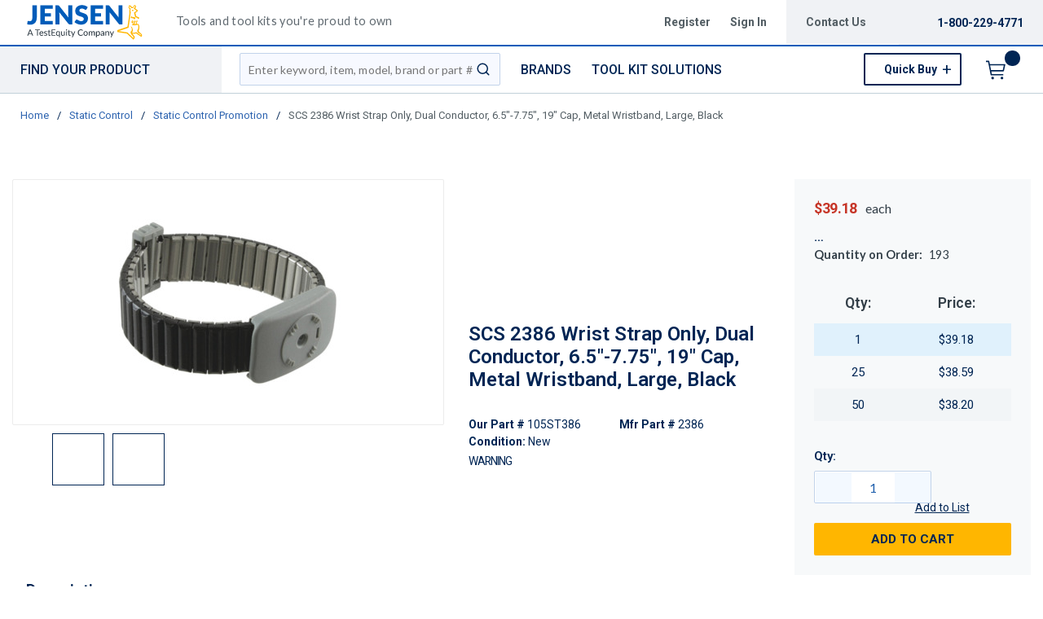

--- FILE ---
content_type: text/html; charset=utf-8
request_url: https://www.jensentools.com/product/105ST386-2386
body_size: 135683
content:
<!DOCTYPE html><html lang="en-us"><head><script charSet="utf-8" type="text/javascript" src="//cdn.noibu.com/collect.js"></script><script charSet="utf-8" type="text/javascript" src="//app.five9.com/consoles/SocialWidget/five9-social-widget.min.js"></script><link rel="dns-prefetch" href="https://assets.testequity.com/"/><link rel="preconnect" href="https://assets.testequity.com/" crossorigin="anonymous"/><link rel="preconnect" href="https://www.googletagmanager.com"/><script id="headTrackingScript">
            dataLayer = [{
                'Authentication State': 'Not Logged In',
                'User ID': ''
            }];
                (function(w,d,s,l,i){w[l]=w[l]||[];w[l].push({'gtm.start':
                new Date().getTime(),event:'gtm.js'});var f=d.getElementsByTagName(s)[0],
                j=d.createElement(s),dl=l!='dataLayer'?'&l='+l:'';j.async=true;j.src=
                '//www.googletagmanager.com/gtm.js?id='+i+dl;f.parentNode.insertBefore(j,f);
            })(window, document, 'script', 'dataLayer', 'GTM-M4ZS9KT');
            </script><meta charSet="utf-8"/><meta name="viewport" content="width=device-width, initial-scale=1, shrink-to-fit=no"/><title>SCS 2386 Wrist Strap Only, Dual Conductor, 6.5&quot;-7.75&quot;, 19&quot; Cap, Metal Wristband, Large, Black | JensenTools</title><link rel="icon" href="https://d3fnwqmod42ein.cloudfront.net/userfiles/jtfavicon.ico" type="image/x-icon"/><link rel="apple-touch-icon image_src" href="https://d3fnwqmod42ein.cloudfront.net/userfiles/jtfavicon.ico"/><meta property="og:type" content="website"/><meta id="ogTitle" property="og:title" content="Wrist Strap Only, Dual Conductor, 6.5&quot;-7.75&quot;, 19&quot; Cap, Metal Wristband, Large, Black"/><meta id="ogImage" property="og:image" content="https://assets.testequity.com/te1/product-images/medium/407-760.01.jpg"/><meta id="ogUrl" property="og:url" content="https://www.testequity.co.uk/product/105ST386-2386"/><meta name="keywords" content="Wrist Strap"/><meta name="description" content="SCS 2386 Wrist Strap Only, Dual Conductor, 6.5&quot;-7.75&quot;, 19&quot; Cap, Metal Wristband, Large, Black"/><link rel="canonical" href="https://www.jensentools.com/product/105ST386-2386"/><base href="/"/><link href="/.spire/fonts/getFont?path=aHR0cHM6Ly9mb250cy5nb29nbGVhcGlzLmNvbS9jc3M/ZmFtaWx5PVJvYm90bzozMDAsNDAwLDUwMCw2MDAsNzAwLDgwMHxMYXRvOjMwMCw0MDAsNTAwLDYwMCw3MDAsODAwJmRpc3BsYXk9YmxvY2s=" rel="preload" as="style" type="text/css"/><link href="/.spire/fonts/getFont?path=aHR0cHM6Ly9mb250cy5nb29nbGVhcGlzLmNvbS9jc3M/ZmFtaWx5PVJvYm90bzozMDAsNDAwLDUwMCw2MDAsNzAwLDgwMHxMYXRvOjMwMCw0MDAsNTAwLDYwMCw3MDAsODAwJmRpc3BsYXk9YmxvY2s=" rel="stylesheet" type="text/css"/><style data-styled="" data-styled-version="5.3.5">.cTppoy{border-bottom:2px solid #005cb9;background-color:#fff;}/*!sc*/
@media (max-width:767px){.cTppoy{padding-top:.3rem;}}/*!sc*/
.liIQfX{display:-webkit-box;display:-webkit-flex;display:-ms-flexbox;display:flex;-webkit-align-items:center;-webkit-box-align:center;-ms-flex-align:center;align-items:center;}/*!sc*/
.iVlzYM{height:2.7rem;width:11rem;position:relative;}/*!sc*/
.iVlzYM svg{display:block;vertical-align:middle;height:2.7rem;width:100%;margin-left:auto;margin-right:auto;}/*!sc*/
@media screen and (max-width:1080px)and (min-width:1024px){.iVlzYM{top:0;}}/*!sc*/
@media (max-width:767px){.iVlzYM{max-height:1rem;width:auto;padding:.9375rem;top:-.875rem;right:.938rem;}}/*!sc*/
.jVYUZo{margin:0 0 .18750625rem .9375rem;opacity:.78;color:#333f48;font-family:'Lato',sans-serif;font-size:.9rem;line-height:1rem;text-transform:initial;font-weight:400 !important;-webkit-letter-spacing:.02rem;-moz-letter-spacing:.02rem;-ms-letter-spacing:.02rem;letter-spacing:.02rem;}/*!sc*/
@media (max-width:767px){.jVYUZo{margin:1rem 0 0;max-width:49%;padding-right:1rem;}}/*!sc*/
.lgKlyb{display:-webkit-inline-box;display:-webkit-inline-flex;display:-ms-inline-flexbox;display:inline-flex;padding:0;position:relative;}/*!sc*/
.gGVnUq{display:-webkit-box;display:-webkit-flex;display:-ms-flexbox;display:flex;text-transform:capitalize;background:rgba(0,37,84,0.06);margin:0;padding:1.2rem 1.5rem;-webkit-align-items:center;-webkit-box-align:center;-ms-flex-align:center;align-items:center;line-height:1rem;}/*!sc*/
.gGVnUq:empty{display:none;}/*!sc*/
.kAQnib{display:-webkit-box;display:-webkit-flex;display:-ms-flexbox;display:flex;-webkit-box-pack:justify;-webkit-justify-content:space-between;-ms-flex-pack:justify;justify-content:space-between;}/*!sc*/
.hASzNq{border-bottom:1px solid #c2d1d9;background:#fff;}/*!sc*/
@media print{.hASzNq{display:none;}}/*!sc*/
.biimSZ{display:-webkit-box;display:-webkit-flex;display:-ms-flexbox;display:flex;-webkit-box-pack:justify;-webkit-justify-content:space-between;-ms-flex-pack:justify;justify-content:space-between;}/*!sc*/
@media (max-width:990px){.biimSZ{-webkit-box-pack:start !important;-webkit-justify-content:start !important;-ms-flex-pack:start !important;justify-content:start !important;}}/*!sc*/
.howFNy .borderOnFocus{border:2px dashed #2060ad;}/*!sc*/
.howFNy .noBorder{border:none;}/*!sc*/
@media (min-width:991px){.gnfVju .not-homepage .nav-style-wrapper:before,.gnfVju .not-homepage .nav-style-wrapper:after{content:none;}}/*!sc*/
.cvCoXp{display:-webkit-box;display:-webkit-flex;display:-ms-flexbox;display:flex;-webkit-box-pack:left;-webkit-justify-content:left;-ms-flex-pack:left;justify-content:left;background:#fff;}/*!sc*/
.dRnRGW{position:relative;overflow:visible;display:-webkit-box;display:-webkit-flex;display:-ms-flexbox;display:flex;color:#002554;font-family:'Roboto',sans-serif;font-size:.9375rem;font-weight:500;-webkit-letter-spacing:0;-moz-letter-spacing:0;-ms-letter-spacing:0;letter-spacing:0;line-height:1.125rem;}/*!sc*/
.dRnRGW:hover span + div{display:block;}/*!sc*/
.dRnRGW:first-child{background:rgba(0,37,84,.06);color:#002554;font-family:'Roboto',sans-serif;font-size:1rem;font-weight:500;line-height:1.1875rem;text-transform:uppercase;padding:0 .9375rem;width:17rem;position:relative;}/*!sc*/
@media screen and (max-width:1080px)and (min-width:1024px){}/*!sc*/
.dRnRGW:nth-child(2n){padding-left:.8rem !imnportant;}/*!sc*/
.dRnRGW:nth-child(3n){margin-left:.9375rem;}/*!sc*/
@media screen and (max-width:1080px)and (min-width:1024px){}/*!sc*/
@media (max-width:1200px){.dRnRGW:nth-child(5n){display:none;}}/*!sc*/
.kKhyNe{margin-left:auto;margin-right:0;}/*!sc*/
.kKhyNe > span > span > nav > ul{top:52px !important;left:-285px !important;position:absolute !important;background:#fff;}/*!sc*/
.iFiwIG{margin-bottom:.9375rem;}/*!sc*/
.iFiwIG h3{font-size:.88rem;line-height:1.6;font-style:italic;font-family:'Lato',sans-serif;color:#535E64;font-weight:400;padding:.7rem 0 0;}/*!sc*/
.cexmnE{min-height:18.75rem;max-height:25rem;margin:0;text-align:center;border:1px solid #ECECEC;-webkit-border-radius:.125rem;-moz-border-radius:.125rem;border-radius:.125rem;display:-webkit-box;display:-webkit-flex;display:-ms-flexbox;display:flex;-webkit-box-pack:center;-webkit-justify-content:center;-ms-flex-pack:center;justify-content:center;-webkit-align-items:center;-webkit-box-align:center;-ms-flex-align:center;align-items:center;overflow:hidden;position:relative;}/*!sc*/
.cexmnE:hover .viewall-img{display:block;}/*!sc*/
.cexmnE img{height:auto;max-width:100%;max-height:25rem;}/*!sc*/
.gtDBrI{width:100%;}/*!sc*/
.eaNzsQ{overflow:hidden;}/*!sc*/
.kPMqVx{width:100%;text-align:center;position:relative;padding:10px 3px 0;display:-webkit-box;display:-webkit-flex;display:-ms-flexbox;display:flex;-webkit-box-pack:center;-webkit-justify-content:center;-ms-flex-pack:center;justify-content:center;}/*!sc*/
.gqAcqG{display:-webkit-box;display:-webkit-flex;display:-ms-flexbox;display:flex;-webkit-flex-wrap:wrap;-ms-flex-wrap:wrap;flex-wrap:wrap;overflow-wrap:break-word;word-wrap:break-word;-ms-word-break:break-all;word-break:break-all;word-break:break-word;}/*!sc*/
.gqAcqG p{margin-top:1.3rem;}/*!sc*/
.gqAcqG.unitlabeluk span[data-test-selector="productPrice_unitNetPrice"]{font-size:1.25rem;color:#002554;}/*!sc*/
.gqAcqG.unitlabeluk span[data-test-selector="productPrice_unitOfMeasureLabel"]{color:#333F48;text-transform:lowercase !important;font-size:1rem !important;-webkit-letter-spacing:0.04rem;-moz-letter-spacing:0.04rem;-ms-letter-spacing:0.04rem;letter-spacing:0.04rem;line-height:1.5rem;font-family:Lato,sans-serif;}/*!sc*/
.gqAcqG.unitlabeluk .vat-field{color:#333F48;font-size:0.75rem !important;-webkit-letter-spacing:0.04rem;-moz-letter-spacing:0.04rem;-ms-letter-spacing:0.04rem;letter-spacing:0.04rem;line-height:1.5rem;font-family:Lato,sans-serif;margin-top:0px;margin:0;}/*!sc*/
@media screen and (max-width:1399px){.gqAcqG.unitlabeluk span[data-test-selector="productPrice_unitOfMeasureLabel"]{margin-left:0.31250625rem;}}/*!sc*/
.IXoKZ{font-weight:600;font-size:.9rem !important;margin-bottom:.6rem;font-family:'Lato',sans-serif;display:-webkit-box;display:-webkit-flex;display:-ms-flexbox;display:flex;color:#333F48;}/*!sc*/
.daWhAo{margin-top:-3rem;text-align:center;}/*!sc*/
.daWhAo.adjust-addtolist{margin-top:0;text-align:center;}/*!sc*/
@media (max-width:1300px){.daWhAo{padding-right:0;margin-top:-1rem;width:100%;text-align:left;}.daWhAo.adjust-addtolist{text-align:left;}}/*!sc*/
@media (max-width:1200px){.daWhAo{text-align:left;width:100%;margin-top:-.7rem;margin-bottom:.7rem;white-space:nowrap;}}/*!sc*/
@media (max-width:991px){.daWhAo{text-align:left;width:100%;margin-top:-.7rem;margin-bottom:.7rem;white-space:nowrap;}}/*!sc*/
@media (max-width:767px){.daWhAo.adjust-addtolist{text-align:left;}}/*!sc*/
.daWhAo button span{color:#002554 !important;font-size:.87rem;-webkit-text-decoration:underline;text-decoration:underline;}/*!sc*/
.daWhAo button:hover{-webkit-text-decoration:underline;text-decoration:underline;color:#002554 !important;}/*!sc*/
data-styled.g1[id="sc-bczRLJ"]{content:"cTppoy,kEeNDb,liIQfX,iVlzYM,jVYUZo,lgKlyb,gGVnUq,kAQnib,hASzNq,biimSZ,howFNy,gnfVju,cvCoXp,dRnRGW,kKhyNe,iFiwIG,cexmnE,gtDBrI,eaNzsQ,kPMqVx,gqAcqG,IXoKZ,daWhAo,fnuScL,"}/*!sc*/
.fWXCIu{color:#002554;display:-webkit-inline-box;display:-webkit-inline-flex;display:-ms-inline-flexbox;display:inline-flex;-webkit-align-items:center;-webkit-box-align:center;-ms-flex-align:center;align-items:center;height:24px;width:24px;}/*!sc*/
.fWXCIu svg{height:24px;width:24px;}/*!sc*/
.kcVjlW{color:#002554;display:-webkit-inline-box;display:-webkit-inline-flex;display:-ms-inline-flexbox;display:inline-flex;-webkit-align-items:center;-webkit-box-align:center;-ms-flex-align:center;align-items:center;height:18px;width:18px;}/*!sc*/
.kcVjlW svg{height:18px;width:18px;}/*!sc*/
.egDHNv{color:#007bff;display:-webkit-inline-box;display:-webkit-inline-flex;display:-ms-inline-flexbox;display:inline-flex;-webkit-align-items:center;-webkit-box-align:center;-ms-flex-align:center;align-items:center;height:24px;width:24px;-webkit-text-decoration:none;text-decoration:none;background-color:transparent;display:-webkit-box;display:-webkit-flex;display:-ms-flexbox;display:flex;-webkit-box-pack:center;-webkit-justify-content:center;-ms-flex-pack:center;justify-content:center;-webkit-align-items:center;-webkit-box-align:center;-ms-flex-align:center;align-items:center;width:2.5rem;height:2.5rem;padding-right:0;margin-right:3px;}/*!sc*/
.egDHNv svg{height:24px;width:24px;}/*!sc*/
.egDHNv:hover{background-color:#2060ad;border-radius:50%;color:#ffffff !important;width:2.5rem;height:2.5rem;text-align:center;}/*!sc*/
.egDHNv:focus{background-color:#002554;}/*!sc*/
.nGUrB{color:#4A4A4A;display:-webkit-inline-box;display:-webkit-inline-flex;display:-ms-inline-flexbox;display:inline-flex;-webkit-align-items:center;-webkit-box-align:center;-ms-flex-align:center;align-items:center;height:26px;width:26px;}/*!sc*/
.nGUrB svg{height:26px;width:26px;}/*!sc*/
data-styled.g3[id="IconWrapper-sc-1y9kqb7"]{content:"fWXCIu,kcVjlW,egDHNv,nGUrB,"}/*!sc*/
.kxKsBJ{font-size:.75rem;padding-left:.9375rem;display:none;}/*!sc*/
@media print{.kxKsBJ{display:block;}}/*!sc*/
.fEAIeL{font-size:15px;font-weight:bold;}/*!sc*/
.gMcRGW{text-transform:capitalize;padding-right:1.5rem;max-width:9.375rem;color:#535e64;font-family:"Roboto",sans-serif;font-size:.875rem;font-weight:bold;line-height:1rem;text-align:right;}/*!sc*/
.gMcRGW:hover{color:#2060ad;-webkit-text-decoration:underline;text-decoration:underline;}/*!sc*/
.gInIPZ{margin:0;max-width:9.375rem;color:#535e64;font-family:"Roboto",sans-serif;font-size:.875rem;font-weight:bold;-webkit-letter-spacing:0;-moz-letter-spacing:0;-ms-letter-spacing:0;letter-spacing:0;line-height:1rem;white-space:nowrap;padding-right:.5rem;}/*!sc*/
.gInIPZ:hover{color:#2060ad;-webkit-text-decoration:underline;text-decoration:underline;}/*!sc*/
.gInIPZ:focus:not(:focus-visible){outline:none !important;}/*!sc*/
.gInIPZ:focus-visible{outline:2px dashed #2060ad !important;}/*!sc*/
.dYSBqk{padding:.625rem 0 .625rem 0;}/*!sc*/
.dYSBqk .phone-link{font-family:"Lato",sans-serif;font-size:1.25rem;vertical-align:middle;display:inline-block;}/*!sc*/
.bVEcAl{margin-right:.9375rem;line-height:1;vertical-align:middle;display:inline-block;}/*!sc*/
.eUqnZh{text-transform:uppercase;color:#002554 !important;font-family:'Roboto',sans-serif;font-size:1rem;font-weight:500;line-height:1.1875rem;}/*!sc*/
.eUqnZh:hover{color:#2060ad !important;-webkit-text-decoration:underline;text-decoration:underline;}/*!sc*/
.ctZgDG > div:not(.custom-overlay){position:relative;}/*!sc*/
.ctZgDG.minicart-active .custom-overlay{display:block;}/*!sc*/
.bFYeKU{font-size:15px;text-transform:uppercase;font-weight:800;font-family:'Open Sans SemiBold','Roboto','Lato',sans-serif;}/*!sc*/
.cQAEwV{display:none;position:absolute;z-index:2;opacity:0.32;background-color:rgb(0,37,84);top:108px;left:0;width:100%;height:calc(100% - 108px);}/*!sc*/
@media (max-width:360px){.cQAEwV{left:0;right:0;width:380px;}}/*!sc*/
.jqdKrv{font-size:13px;}/*!sc*/
.dFvybU{font-size:13px;color:#535e64;}/*!sc*/
.jmnuJI{font-size:13px;font-weight:600;width:100%;overflow-wrap:break-word;word-wrap:break-word;-ms-word-break:break-all;word-break:break-all;word-break:break-word;}/*!sc*/
.evCgOV{font-size:2.5rem;font-weight:700;margin-bottom:1rem;display:block;font-size:1.5rem;color:#002554;font-weight:600 !important;margin-top:1.2rem;line-height:1.8rem;}/*!sc*/
.bCtYOB{font-size:14px;width:-webkit-fit-content;width:-moz-fit-content;width:fit-content;float:left;padding-right:.3rem;}/*!sc*/
.jeElhg{font-size:14px;font-weight:bold;margin-right:.18750625rem;white-space:nowrap;}/*!sc*/
.jbIfzi{font-size:14px;width:-webkit-fit-content;width:-moz-fit-content;width:fit-content;float:left;margin-bottom:1.5rem;}/*!sc*/
.jexBrY{font-size:26px;color:#c63527 !important;font-family:'Roboto',sans-serif;font-size:1.625rem;font-weight:bold;-webkit-letter-spacing:-.026rem;-moz-letter-spacing:-.026rem;-ms-letter-spacing:-.026rem;letter-spacing:-.026rem;line-height:1.4375rem;position:relative;}/*!sc*/
@media screen and (max-width:1399px){.jexBrY{color:#c63527 !important;font-family:'Roboto',sans-serif;font-size:1.125rem;font-weight:bold;-webkit-letter-spacing:-.022rem;-moz-letter-spacing:-.022rem;-ms-letter-spacing:-.022rem;letter-spacing:-.022rem;}}/*!sc*/
.bPgwLV{font-size:26px;white-space:nowrap;color:#424B5A;text-transform:lowercase !important;font-size:1rem !important;margin-right:.8rem;margin-left:.31250625rem;}/*!sc*/
@media screen and (max-width:1399px){.bPgwLV{color:#333F48;font-family:Lato,sans-serif;font-size:.875rem;-webkit-letter-spacing:.003rem line-height:1.5rem;-moz-letter-spacing:.003rem line-height:1.5rem;-ms-letter-spacing:.003rem line-height:1.5rem;letter-spacing:.003rem line-height:1.5rem;}}/*!sc*/
.cJfTMz{font-weight:bold;display:inline-block;text-align:left;min-width:1.5625rem;}/*!sc*/
.cJfTMz::after{overflow:hidden;display:inline-block;vertical-align:bottom;-webkit-animation:ellipsis steps(4,end)900ms infinite 1s;animation:ellipsis steps(4,end)900ms infinite 1s;content:"\2026";width:0;}/*!sc*/
@-webkit-keyframes ellipsis{to{width:1.25em;}}/*!sc*/
@keyframes ellipsis{to{width:1.25em;}}/*!sc*/
.giNlko{margin-right:.5rem;display:-webkit-box;display:-webkit-flex;display:-ms-flexbox;display:flex;}/*!sc*/
.cABTgA{color:#333F48;font-family:'Lato',sans-serif;font-weight:400;display:-webkit-box;display:-webkit-flex;display:-ms-flexbox;display:flex;}/*!sc*/
.PdmIN{font-size:15px;}/*!sc*/
.fDWfXc{font-size:15px;font-weight:600;}/*!sc*/
.ergsms{color:#002554;font-size:.9375rem;font-weight:bold;font-family:'Roboto',sans-serif;color:#002554;}/*!sc*/
.gYoVTJ{font-size:.9375rem;font-weight:300;margin-bottom:1rem;display:block;}/*!sc*/
.kNBNXg{font-size:.875rem !important;font-family:'Lato',sans-serif !important;color:#505D68;line-height:24px;}/*!sc*/
.kNBNXg .pdp-spacing{padding:10px 0;}/*!sc*/
.kNBNXg .pdp-spacing > div{line-height:2rem;position:relative;padding:0 17px;}/*!sc*/
.kNBNXg .pdp-spacing > div:nth-child(even){background:rgba(194,209,217,0.21);}/*!sc*/
.kNBNXg .pdp-spacing > div:nth-child(odd){background:#fff;}/*!sc*/
@media (max-width:575px){.kNBNXg .pdp-spacing > div:nth-child(odd){background:#fff;}}/*!sc*/
.bcqeXd{font-weight:600 !important;}/*!sc*/
.jAwHSP a{line-height:2rem !important;}/*!sc*/
.jAwHSP a:hover{-webkit-text-decoration:underline !important;text-decoration:underline !important;text-size:5rem !important;}/*!sc*/
.jAwHSP a span{margin:0;margin-right:1rem;border:none;font-size:1rem;line-height:2rem !important;font-family:"Lato",sans-serif;}/*!sc*/
.jAwHSP a span span{margin-right:5px;display:inline-block;vertical-align:middle;}/*!sc*/
.jAwHSP a span::-moz-selection{color:white;background:#2060ad;}/*!sc*/
.jAwHSP a span::selection{color:white;background:#2060ad;}/*!sc*/
.iLQiPx{vertical-align:super;}/*!sc*/
data-styled.g4[id="TypographyStyle-sc-11lquxl"]{content:"kxKsBJ,fEAIeL,bLpGkr,gMcRGW,gInIPZ,dYSBqk,bVEcAl,eUqnZh,ctZgDG,bFYeKU,cQAEwV,jqdKrv,dFvybU,jmnuJI,evCgOV,bCtYOB,jeElhg,jbIfzi,jexBrY,bPgwLV,cJfTMz,giNlko,cABTgA,PdmIN,fDWfXc,ergsms,gYoVTJ,kNBNXg,bcqeXd,jAwHSP,iLQiPx,"}/*!sc*/
.cmmIan{overflow:hidden;text-overflow:ellipsis;white-space:nowrap;padding-right:1.5rem;max-width:9.375rem;color:#535e64;font-family:"Roboto",sans-serif;font-size:.875rem;font-weight:bold;line-height:1rem;text-align:right;}/*!sc*/
.cmmIan:hover{color:#2060ad;-webkit-text-decoration:underline;text-decoration:underline;}/*!sc*/
data-styled.g5[id="TypographyEllipsisStyle-sc-rordr6"]{content:"cmmIan,"}/*!sc*/
.dmcbAs{position:relative;display:-webkit-inline-box;display:-webkit-inline-flex;display:-ms-inline-flexbox;display:inline-flex;-webkit-flex-direction:column;-ms-flex-direction:column;flex-direction:column;-webkit-align-items:center;-webkit-box-align:center;-ms-flex-align:center;align-items:center;-webkit-box-pack:center;-webkit-justify-content:center;-ms-flex-pack:center;justify-content:center;width:auto;height:100%;overflow:hidden;}/*!sc*/
.dmcbAs img{width:100%;height:auto;will-change:opacity;-webkit-transition:opacity 0s;transition:opacity 0s;opacity:0;}/*!sc*/
.dmcbAs .LazyImage-Placeholder{width:100%;height:100%;position:absolute;will-change:opacity;-webkit-transition:opacity 0s;transition:opacity 0s;opacity:1;}/*!sc*/
.dmcbAs p{text-align:center;display:inline-block;padding:3px;width:100%;overflow-wrap:break-word;word-wrap:break-word;}/*!sc*/
.dmcbAs img{max-width:9.375rem;max-height:9.375rem;padding:0;}/*!sc*/
.cuwyOm{position:relative;display:-webkit-inline-box;display:-webkit-inline-flex;display:-ms-inline-flexbox;display:inline-flex;-webkit-flex-direction:column;-ms-flex-direction:column;flex-direction:column;-webkit-align-items:center;-webkit-box-align:center;-ms-flex-align:center;align-items:center;-webkit-box-pack:center;-webkit-justify-content:center;-ms-flex-pack:center;justify-content:center;width:auto;height:100%;overflow:hidden;width:100%;height:100%;max-width:64px;max-height:64px;border:1px solid #002554;cursor:pointer;-webkit-box-pack:start;-webkit-justify-content:flex-start;-ms-flex-pack:start;justify-content:flex-start;}/*!sc*/
.cuwyOm img{width:100%;height:auto;will-change:opacity;-webkit-transition:opacity 0s;transition:opacity 0s;opacity:0;}/*!sc*/
.cuwyOm .LazyImage-Placeholder{width:100%;height:100%;position:absolute;will-change:opacity;-webkit-transition:opacity 0s;transition:opacity 0s;opacity:1;}/*!sc*/
.cuwyOm p{text-align:center;display:inline-block;padding:3px;width:100%;overflow-wrap:break-word;word-wrap:break-word;}/*!sc*/
.cuwyOm img{max-width:64px;max-height:64px;padding:3px;}/*!sc*/
data-styled.g6[id="LazyImageStyle-sc-1yh8pu8"]{content:"dmcbAs,cuwyOm,"}/*!sc*/
.juEqnP{background:transparent;border:none;cursor:pointer;display:-webkit-box;display:-webkit-flex;display:-ms-flexbox;display:flex;-webkit-align-items:center;-webkit-box-align:center;-ms-flex-align:center;align-items:center;font:inherit;padding:0;text-align:unset;-webkit-text-decoration:none;text-decoration:none;}/*!sc*/
.juEqnP > span > div > #orderDetailLogo{display:none;}/*!sc*/
@media print{.juEqnP > span > div > #orderDetailLogo{display:block;}}/*!sc*/
.juEqnP:disabled{cursor:not-allowed;}/*!sc*/
.juEqnP:focus{outline-color:#09f;outline-style:solid;outline-width:.0625rem;}/*!sc*/
.dnFazR{background:transparent;border:none;cursor:pointer;display:-webkit-box;display:-webkit-flex;display:-ms-flexbox;display:flex;-webkit-align-items:center;-webkit-box-align:center;-ms-flex-align:center;align-items:center;font:inherit;padding:0;text-align:unset;-webkit-text-decoration:none;text-decoration:none;}/*!sc*/
.dnFazR > span > div > #orderDetailLogo{display:none;}/*!sc*/
@media print{.dnFazR > span > div > #orderDetailLogo{display:block;}}/*!sc*/
.dnFazR:disabled{cursor:not-allowed;}/*!sc*/
.dnFazR:focus{outline-color:#09f;outline-style:solid;outline-width:.0625rem;}/*!sc*/
.dnFazR:focus:not(:focus-visible){outline:none;}/*!sc*/
.dnFazR:focus-visible{outline:2px dashed #2060ad !important;}/*!sc*/
.eTqofp{background:transparent;border:none;cursor:pointer;display:-webkit-box;display:-webkit-flex;display:-ms-flexbox;display:flex;-webkit-align-items:center;-webkit-box-align:center;-ms-flex-align:center;align-items:center;font:inherit;padding:0;text-align:unset;-webkit-text-decoration:none;text-decoration:none;margin:0;max-width:9.375rem;color:#535e64;font-family:"Roboto",sans-serif;font-size:.875rem;font-weight:bold;-webkit-letter-spacing:0;-moz-letter-spacing:0;-ms-letter-spacing:0;letter-spacing:0;line-height:1rem;white-space:nowrap;padding-right:.5rem;}/*!sc*/
.eTqofp > span > div > #orderDetailLogo{display:none;}/*!sc*/
@media print{.eTqofp > span > div > #orderDetailLogo{display:block;}}/*!sc*/
.eTqofp:disabled{cursor:not-allowed;}/*!sc*/
.eTqofp:focus{outline-color:#09f;outline-style:solid;outline-width:.0625rem;}/*!sc*/
.eTqofp:hover{color:#2060ad;-webkit-text-decoration:underline;text-decoration:underline;}/*!sc*/
.eTqofp:focus:not(:focus-visible){outline:none !important;}/*!sc*/
.eTqofp:focus-visible{outline:2px dashed #2060ad !important;}/*!sc*/
.gDawes{background:transparent;border:none;cursor:pointer;display:-webkit-box;display:-webkit-flex;display:-ms-flexbox;display:flex;-webkit-align-items:center;-webkit-box-align:center;-ms-flex-align:center;align-items:center;font:inherit;padding:0;text-align:unset;-webkit-text-decoration:none;text-decoration:none;display:-webkit-box;display:-webkit-flex;display:-ms-flexbox;display:flex;-webkit-align-items:center;-webkit-box-align:center;-ms-flex-align:center;align-items:center;height:3.5625rem;padding:0 .9375rem 0 .625rem;}/*!sc*/
.gDawes > span > div > #orderDetailLogo{display:none;}/*!sc*/
@media print{.gDawes > span > div > #orderDetailLogo{display:block;}}/*!sc*/
.gDawes:disabled{cursor:not-allowed;}/*!sc*/
.gDawes:focus{outline-color:#09f;outline-style:solid;outline-width:.0625rem;}/*!sc*/
@media screen and (max-width:1080px)and (min-width:1024px){.gDawes{padding:0 .625rem;}}/*!sc*/
.jNVIQX{background:transparent;border:none;cursor:pointer;display:-webkit-box;display:-webkit-flex;display:-ms-flexbox;display:flex;-webkit-align-items:center;-webkit-box-align:center;-ms-flex-align:center;align-items:center;font:inherit;padding:0;text-align:unset;-webkit-text-decoration:none;text-decoration:none;height:3.125rem;padding:0 .250625rem 0 .625rem;}/*!sc*/
.jNVIQX > span > div > #orderDetailLogo{display:none;}/*!sc*/
@media print{.jNVIQX > span > div > #orderDetailLogo{display:block;}}/*!sc*/
.jNVIQX:disabled{cursor:not-allowed;}/*!sc*/
.jNVIQX:focus{outline-color:#09f;outline-style:solid;outline-width:.0625rem;}/*!sc*/
.jNVIQX:focus{outline-style:none !important;}/*!sc*/
.jNVIQX:focus-visible{outline:2px dashed #2060ad !important;}/*!sc*/
@media (max-width:767px){.jNVIQX{margin-left:.625rem;}}/*!sc*/
.jNVIQX span > span{font-size:0;}/*!sc*/
.jNVIQX span > span > span{background-color:#002554;padding:.125rem;border-radius:100%;top:-.9375rem;position:relative;right:.75rem;color:#ffb600;font-family:'Roboto',sans-serif;font-size:.8125rem;font-weight:bold;line-height:.875rem;display:inline-block;height:1.1875rem;width:1.1875rem;text-align:center;padding-top:0.188rem;padding-bottom:0.125rem;}/*!sc*/
.jNVIQX span > span > span:after{content:'';display:inline-block;}/*!sc*/
data-styled.g7[id="StyledButton-sc-1mrg4bu"]{content:"juEqnP,dnFazR,eTqofp,gDawes,jNVIQX,"}/*!sc*/
.dEbfCk{vertical-align:middle;margin-right:12px;-webkit-text-decoration:none;text-decoration:none;background-color:transparent;display:-webkit-box;display:-webkit-flex;display:-ms-flexbox;display:flex;-webkit-box-pack:center;-webkit-justify-content:center;-ms-flex-pack:center;justify-content:center;-webkit-align-items:center;-webkit-box-align:center;-ms-flex-align:center;align-items:center;width:2.5rem;height:2.5rem;padding-right:0;margin-right:3px;}/*!sc*/
.dEbfCk:hover{background-color:#2060ad;border-radius:50%;color:#ffffff !important;width:2.5rem;height:2.5rem;text-align:center;}/*!sc*/
.dEbfCk:focus{background-color:#002554;}/*!sc*/
data-styled.g8[id="StyledIcon-sc-1ysp138"]{content:"dEbfCk,"}/*!sc*/
.iPIxKw{vertical-align:middle;}/*!sc*/
@media print{.iPIxKw{color:#002554 !important;}}/*!sc*/
.kPTOMK{vertical-align:middle;text-transform:uppercase;color:#002554 !important;font-family:'Roboto',sans-serif;font-size:1rem;font-weight:500;line-height:1.1875rem;}/*!sc*/
@media print{.kPTOMK{color:#002554 !important;}}/*!sc*/
.kPTOMK:hover{color:#2060ad !important;-webkit-text-decoration:underline;text-decoration:underline;}/*!sc*/
.cFmeRS{vertical-align:middle;width:100%;overflow-wrap:break-word;word-wrap:break-word;-ms-word-break:break-all;word-break:break-all;word-break:break-word;}/*!sc*/
@media print{.cFmeRS{color:#002554 !important;}}/*!sc*/
data-styled.g9[id="StyledTypography-sc-14dgqsg"]{content:"iPIxKw,kPTOMK,cFmeRS,"}/*!sc*/
.dOMjIe{display:-webkit-inline-box;display:-webkit-inline-flex;display:-ms-inline-flexbox;display:inline-flex;}/*!sc*/
.dOMjIe .StyledIcon-sc-1ysp138{-webkit-transition:all 200ms ease-in-out;transition:all 200ms ease-in-out;color:#2E64B0;}/*!sc*/
.dOMjIe .StyledTypography-sc-14dgqsg{color:#2E64B0;}/*!sc*/
.dOMjIe:hover .StyledIcon-sc-1ysp138,.dOMjIe:hover .StyledTypography-sc-14dgqsg{color:hsl(215.10000000000002,58.6%,30.5%);}/*!sc*/
.dmdIsA{display:-webkit-inline-box;display:-webkit-inline-flex;display:-ms-inline-flexbox;display:inline-flex;margin:0;max-width:9.375rem;color:#535e64;font-family:"Roboto",sans-serif;font-size:.875rem;font-weight:bold;-webkit-letter-spacing:0;-moz-letter-spacing:0;-ms-letter-spacing:0;letter-spacing:0;line-height:1rem;white-space:nowrap;padding-right:.5rem;}/*!sc*/
.dmdIsA .StyledIcon-sc-1ysp138{-webkit-transition:all 200ms ease-in-out;transition:all 200ms ease-in-out;color:#2E64B0;}/*!sc*/
.dmdIsA .StyledTypography-sc-14dgqsg{color:#2E64B0;}/*!sc*/
.dmdIsA:hover .StyledIcon-sc-1ysp138,.dmdIsA:hover .StyledTypography-sc-14dgqsg{color:hsl(215.10000000000002,58.6%,30.5%);}/*!sc*/
.dmdIsA:hover{color:#2060ad;-webkit-text-decoration:underline;text-decoration:underline;}/*!sc*/
.dmdIsA:focus:not(:focus-visible){outline:none !important;}/*!sc*/
.dmdIsA:focus-visible{outline:2px dashed #2060ad !important;}/*!sc*/
.kjMDSZ{display:-webkit-inline-box;display:-webkit-inline-flex;display:-ms-inline-flexbox;display:inline-flex;display:-webkit-box;display:-webkit-flex;display:-ms-flexbox;display:flex;-webkit-align-items:center;-webkit-box-align:center;-ms-flex-align:center;align-items:center;height:3.5625rem;padding:0 .9375rem 0 .625rem;}/*!sc*/
.kjMDSZ .StyledIcon-sc-1ysp138{-webkit-transition:all 200ms ease-in-out;transition:all 200ms ease-in-out;color:#2E64B0;}/*!sc*/
.kjMDSZ .StyledTypography-sc-14dgqsg{color:#2E64B0;}/*!sc*/
.kjMDSZ:hover .StyledIcon-sc-1ysp138,.kjMDSZ:hover .StyledTypography-sc-14dgqsg{color:hsl(215.10000000000002,58.6%,30.5%);}/*!sc*/
@media screen and (max-width:1080px)and (min-width:1024px){.kjMDSZ{padding:0 .625rem;}}/*!sc*/
.clfWFQ{display:-webkit-inline-box;display:-webkit-inline-flex;display:-ms-inline-flexbox;display:inline-flex;height:3.125rem;padding:0 .250625rem 0 .625rem;}/*!sc*/
.clfWFQ .StyledIcon-sc-1ysp138{-webkit-transition:all 200ms ease-in-out;transition:all 200ms ease-in-out;color:#007bff;}/*!sc*/
.clfWFQ .StyledTypography-sc-14dgqsg{color:#007bff;}/*!sc*/
.clfWFQ:hover .StyledIcon-sc-1ysp138,.clfWFQ:hover .StyledTypography-sc-14dgqsg{color:hsl(211.10000000000002,100%,35%);}/*!sc*/
.clfWFQ:focus{outline-style:none !important;}/*!sc*/
.clfWFQ:focus-visible{outline:2px dashed #2060ad !important;}/*!sc*/
@media (max-width:767px){.clfWFQ{margin-left:.625rem;}}/*!sc*/
.clfWFQ span > span{font-size:0;}/*!sc*/
.clfWFQ span > span > span{background-color:#002554;padding:.125rem;border-radius:100%;top:-.9375rem;position:relative;right:.75rem;color:#ffb600;font-family:'Roboto',sans-serif;font-size:.8125rem;font-weight:bold;line-height:.875rem;display:inline-block;height:1.1875rem;width:1.1875rem;text-align:center;padding-top:0.188rem;padding-bottom:0.125rem;}/*!sc*/
.clfWFQ span > span > span:after{content:'';display:inline-block;}/*!sc*/
data-styled.g10[id="StyledClickable-sc-49spz0"]{content:"dOMjIe,dmdIsA,kjMDSZ,clfWFQ,"}/*!sc*/
.koGePn{list-style:disc;padding:0 0 0 40px;margin:1rem 0;}/*!sc*/
.koGePn ul,.koGePn ol{margin:0;}/*!sc*/
data-styled.g13[id="UnorderedListStyle-sc-1koui9a"]{content:"koGePn,"}/*!sc*/
.cpRDfr{max-width:100%;max-height:100%;}/*!sc*/
.wRzdF{max-width:100%;max-height:100%;}/*!sc*/
@media (max-width:991px){.wRzdF{display:none;}}/*!sc*/
.fgKVnK{max-width:100%;max-height:100%;text-align:right;}/*!sc*/
@media (min-width:992px){.fgKVnK{display:none;}}/*!sc*/
@media (max-width:990px){.fgKVnK{-webkit-box-pack:start !important;-webkit-justify-content:start !important;-ms-flex-pack:start !important;justify-content:start !important;}}/*!sc*/
.kXYAXc{max-width:100%;max-height:100%;}/*!sc*/
@media (min-width:992px){.kXYAXc{display:none;}}/*!sc*/
.cXsYzq{max-width:100%;max-height:100%;width:100%;direction:ltr;position:relative;}/*!sc*/
@media (min-width:992px){.cXsYzq{display:none;}}/*!sc*/
.cXsYzq.has-image-badges > div{padding-top:4.2rem;}/*!sc*/
.cXsYzq.mob-wrapper-first{background:#F7F9FA;margin:0.625rem 0.75rem;}/*!sc*/
.cXsYzq .pre-owned.certified,.cXsYzq .open.box{position:absolute;top:0;right:11px;width:auto;}/*!sc*/
.cXsYzq div[data-test-selector="imageBadges"] img{width:134px !important;}/*!sc*/
.cXsYzq.pdp-middle-container-mobile > div > div:nth-child(3) > div > div:first-child > div[class^="Wrapper"],.cXsYzq.pdp-middle-container-mobile > div > div:nth-child(3) > div > div:first-child div[class*="Wrapper"]{display:-webkit-box;display:-webkit-flex;display:-ms-flexbox;display:flex;-webkit-flex-direction:column;-ms-flex-direction:column;flex-direction:column;}/*!sc*/
.giZqym{max-width:100%;max-height:100%;}/*!sc*/
@media (max-width:767px){.giZqym{display:none;}}/*!sc*/
data-styled.g14[id="HiddenStyle-sc-1u1nw6s"]{content:"cpRDfr,wRzdF,fgKVnK,kXYAXc,cXsYzq,giZqym,"}/*!sc*/
.ejwpQY:not(:focus):not(:active){position:absolute;width:1px;height:1px;margin:-1px;border:0;padding:0;white-space:nowrap;-webkit-clip-path:inset(100%);clip-path:inset(100%);-webkit-clip:rect(0 0 0 0);clip:rect(0 0 0 0);overflow:hidden;}/*!sc*/
data-styled.g15[id="VisuallyHiddenStyle-sc-yjwndb"]{content:"ejwpQY,"}/*!sc*/
.cFnYTp{cursor:pointer;font-family:inherit;height:40px;line-height:1;-webkit-backface-visibility:hidden;backface-visibility:hidden;-webkit-transition:all 200ms ease-in-out;transition:all 200ms ease-in-out;word-break:keep-all;-webkit-border-radius:.125rem;-moz-border-radius:.125rem;border-radius:.125rem;padding:0 21px;background:#FFB600;border:2px solid #FFB600;color:#002554;margin:.43750625rem;position:relative;display:none;-webkit-clip:rect(0,0,0,0);clip:rect(0,0,0,0);}/*!sc*/
.cFnYTp .ButtonIcon-sc-135a2j{color:#002554;}/*!sc*/
.cFnYTp:hover{background:hsl(42.80000000000001,100%,35%);border-color:hsl(42.80000000000001,100%,35%);background:#FF9400;border:2px solid #FF9400;}/*!sc*/
.cFnYTp:active{background:hsl(42.80000000000001,100%,20%);border-color:hsl(42.80000000000001,100%,20%);background:#AB6300;border:2px solid #AB6300;outline:0;}/*!sc*/
.cFnYTp:disabled{background:#CCCCCC;border-color:#CCCCCC;color:#fff;}/*!sc*/
.cFnYTp:disabled{cursor:not-allowed;}/*!sc*/
.cFnYTp .ButtonIcon-sc-zsb4ai{position:relative;top:.125em;}/*!sc*/
.cFnYTp:focus{outline-offset:.0625rem;outline-color:#09f;outline-style:solid;outline-width:.0625rem;}/*!sc*/
.cFnYTp::-moz-focus-inner{border:none;}/*!sc*/
.cFnYTp:focus{-webkit-clip:unset;clip:unset;z-index:1;}/*!sc*/
.guhrUu{cursor:pointer;font-family:inherit;height:50px;line-height:1;-webkit-backface-visibility:hidden;backface-visibility:hidden;-webkit-transition:all 200ms ease-in-out;transition:all 200ms ease-in-out;word-break:keep-all;-webkit-border-radius:.125rem;-moz-border-radius:.125rem;border-radius:.125rem;padding:0 21px;background:#FFB600;border:2px solid #FFB600;color:#002554;background:none;border:none;padding:0 0 0 .625rem;}/*!sc*/
.guhrUu .ButtonIcon-sc-135a2j{color:#002554;}/*!sc*/
.guhrUu:hover{background:hsl(42.80000000000001,100%,35%);border-color:hsl(42.80000000000001,100%,35%);background:#FF9400;border:2px solid #FF9400;}/*!sc*/
.guhrUu:active{background:hsl(42.80000000000001,100%,20%);border-color:hsl(42.80000000000001,100%,20%);background:#AB6300;border:2px solid #AB6300;outline:0;}/*!sc*/
.guhrUu:disabled{background:#CCCCCC;border-color:#CCCCCC;color:#fff;}/*!sc*/
.guhrUu:disabled{cursor:not-allowed;}/*!sc*/
.guhrUu .ButtonIcon-sc-zsb4ai{position:relative;top:.125em;}/*!sc*/
.guhrUu:focus{outline-offset:.0625rem;outline-color:#09f;outline-style:solid;outline-width:.0625rem;}/*!sc*/
.guhrUu::-moz-focus-inner{border:none;}/*!sc*/
.guhrUu:focus{background:none;border:none;}/*!sc*/
.guhrUu:active{background:none;border:none;}/*!sc*/
.UgUZz{cursor:pointer;font-family:inherit;height:40px;line-height:1;-webkit-backface-visibility:hidden;backface-visibility:hidden;-webkit-transition:all 200ms ease-in-out;transition:all 200ms ease-in-out;word-break:keep-all;-webkit-border-radius:.125rem;-moz-border-radius:.125rem;border-radius:.125rem;padding:0 21px;background:#FFB600;border:2px solid #FFB600;color:#002554;}/*!sc*/
.UgUZz .ButtonIcon-sc-135a2j{color:#002554;}/*!sc*/
.UgUZz:hover{background:hsl(42.80000000000001,100%,35%);border-color:hsl(42.80000000000001,100%,35%);background:#FF9400;border:2px solid #FF9400;}/*!sc*/
.UgUZz:active{background:hsl(42.80000000000001,100%,20%);border-color:hsl(42.80000000000001,100%,20%);background:#AB6300;border:2px solid #AB6300;outline:0;}/*!sc*/
.UgUZz:disabled{background:#CCCCCC;border-color:#CCCCCC;color:#fff;}/*!sc*/
.UgUZz:disabled{cursor:not-allowed;}/*!sc*/
.UgUZz .ButtonIcon-sc-zsb4ai{position:relative;top:.125em;}/*!sc*/
.UgUZz:focus{outline-offset:.0625rem;outline-color:#09f;outline-style:solid;outline-width:.0625rem;}/*!sc*/
.UgUZz::-moz-focus-inner{border:none;}/*!sc*/
.UgUZz:focus:not(:focus-visible){outline:none !important;}/*!sc*/
.UgUZz:focus-visible{outline:2px dashed #2060ad !important;}/*!sc*/
.UgUZz:active{outline:none !important;}/*!sc*/
.vWgwX{cursor:pointer;font-family:inherit;height:40px;line-height:1;-webkit-backface-visibility:hidden;backface-visibility:hidden;-webkit-transition:all 200ms ease-in-out;transition:all 200ms ease-in-out;word-break:keep-all;-webkit-border-radius:.125rem;-moz-border-radius:.125rem;border-radius:.125rem;padding:0 21px;background:#FFB600;border:2px solid #FFB600;color:#002554;width:100%;}/*!sc*/
.vWgwX .ButtonIcon-sc-135a2j{color:#002554;}/*!sc*/
.vWgwX:hover{background:hsl(42.80000000000001,100%,35%);border-color:hsl(42.80000000000001,100%,35%);background:#FF9400;border:2px solid #FF9400;}/*!sc*/
.vWgwX:active{background:hsl(42.80000000000001,100%,20%);border-color:hsl(42.80000000000001,100%,20%);background:#AB6300;border:2px solid #AB6300;outline:0;}/*!sc*/
.vWgwX:disabled{background:#CCCCCC;border-color:#CCCCCC;color:#fff;}/*!sc*/
.vWgwX:disabled{cursor:not-allowed;}/*!sc*/
.vWgwX .ButtonIcon-sc-zsb4ai{position:relative;top:.125em;}/*!sc*/
.vWgwX:focus{outline-offset:.0625rem;outline-color:#09f;outline-style:solid;outline-width:.0625rem;}/*!sc*/
.vWgwX::-moz-focus-inner{border:none;}/*!sc*/
.bxLMje{cursor:pointer;font-family:inherit;height:px;line-height:1;-webkit-backface-visibility:hidden;backface-visibility:hidden;-webkit-transition:all 200ms ease-in-out;transition:all 200ms ease-in-out;word-break:keep-all;-webkit-border-radius:.125rem;-moz-border-radius:.125rem;border-radius:.125rem;padding:0 1em;}/*!sc*/
.bxLMje:disabled{cursor:not-allowed;}/*!sc*/
.bxLMje .ButtonIcon-sc-zsb4ai{position:relative;top:.125em;}/*!sc*/
.bxLMje:focus{outline-offset:.0625rem;outline-color:#09f;outline-style:solid;outline-width:.0625rem;}/*!sc*/
.bxLMje::-moz-focus-inner{border:none;}/*!sc*/
.lieZEx{cursor:pointer;font-family:inherit;height:40px;line-height:1;-webkit-backface-visibility:hidden;backface-visibility:hidden;-webkit-transition:all 200ms ease-in-out;transition:all 200ms ease-in-out;word-break:keep-all;-webkit-border-radius:.125rem;-moz-border-radius:.125rem;border-radius:.125rem;padding:0 21px;background:#FFB600;border:2px solid #FFB600;color:#002554;position:absolute;height:2.5rem;width:2.5rem;right:1.25rem;top:-1.25rem;-webkit-align-items:center;-webkit-box-align:center;-ms-flex-align:center;align-items:center;height:1.25rem;padding:0;border:1px solid #002554;border-radius:100%;background-color:#ffb600;-webkit-box-pack:center;-webkit-justify-content:center;-ms-flex-pack:center;justify-content:center;z-index:99;cursor:pointer;-webkit-animation:fadeIn .3s;animation:fadeIn .3s;-webkit-transition:opacity .4s;transition:opacity .4s;}/*!sc*/
.lieZEx .ButtonIcon-sc-135a2j{color:#002554;}/*!sc*/
.lieZEx:hover{background:hsl(42.80000000000001,100%,35%);border-color:hsl(42.80000000000001,100%,35%);background:#FF9400;border:2px solid #FF9400;}/*!sc*/
.lieZEx:active{background:hsl(42.80000000000001,100%,20%);border-color:hsl(42.80000000000001,100%,20%);background:#AB6300;border:2px solid #AB6300;outline:0;}/*!sc*/
.lieZEx:disabled{background:#CCCCCC;border-color:#CCCCCC;color:#fff;}/*!sc*/
.lieZEx:disabled{cursor:not-allowed;}/*!sc*/
.lieZEx .ButtonIcon-sc-zsb4ai{position:relative;top:.125em;}/*!sc*/
.lieZEx:focus{outline-offset:.0625rem;outline-color:#09f;outline-style:solid;outline-width:.0625rem;}/*!sc*/
.lieZEx::-moz-focus-inner{border:none;}/*!sc*/
.lieZEx:hover{border:1px solid #002554;background-color:#ffb600;opacity:.9;}/*!sc*/
@media (max-width:991px){.lieZEx{top:0;}}/*!sc*/
data-styled.g18[id="ButtonWrapper-sc-z9cbf7"]{content:"cFnYTp,guhrUu,UgUZz,vWgwX,bxLMje,lieZEx,"}/*!sc*/
.kaQsmp{cursor:pointer;}/*!sc*/
data-styled.g19[id="StyledImg-sc-100b3gn"]{content:"kaQsmp,"}/*!sc*/
.csKmiW{overflow:visible;display:-webkit-box;display:-webkit-flex;display:-ms-flexbox;display:flex;-webkit-flex-direction:row;-ms-flex-direction:row;flex-direction:row;padding:15px;-webkit-align-items:flex-start;-webkit-box-align:flex-start;-ms-flex-align:flex-start;align-items:flex-start;overflow-wrap:break-word;word-wrap:break-word;-ms-word-break:break-all;word-break:break-all;word-break:break-word;-webkit-flex-basis:100%;-ms-flex-preferred-size:100%;flex-basis:100%;max-width:100%;}/*!sc*/
@media print{.csKmiW{width:100%;}}/*!sc*/
.bseaVd{overflow:visible;display:-webkit-box;display:-webkit-flex;display:-ms-flexbox;display:flex;-webkit-flex-direction:row;-ms-flex-direction:row;flex-direction:row;padding:0px;-webkit-align-items:flex-start;-webkit-box-align:flex-start;-ms-flex-align:flex-start;align-items:flex-start;overflow-wrap:break-word;word-wrap:break-word;-ms-word-break:break-all;word-break:break-all;word-break:break-word;-webkit-flex-basis:100%;-ms-flex-preferred-size:100%;flex-basis:100%;max-width:100%;-webkit-box-pack:end;-webkit-justify-content:flex-end;-ms-flex-pack:end;justify-content:flex-end;}/*!sc*/
@media print{.bseaVd{width:100%;}}/*!sc*/
.bseaVd > div > div:nth-child(1){-webkit-box-pack:end;-webkit-justify-content:flex-end;-ms-flex-pack:end;justify-content:flex-end;width:100%;}/*!sc*/
.bseaVd > div > div:nth-child(1)> div > div > div{-webkit-box-pack:end;-webkit-justify-content:flex-end;-ms-flex-pack:end;justify-content:flex-end;}/*!sc*/
.bseaVd > div > div:nth-child(2)> div > div > div{-webkit-box-pack:end;-webkit-justify-content:flex-end;-ms-flex-pack:end;justify-content:flex-end;}/*!sc*/
.bseaVd > div > div{padding-top:0;padding-bottom:0;}/*!sc*/
.bseaVd div[data-test-selector="product-brand-logo"] .brand-name{min-height:6.6875rem;}/*!sc*/
.iXEbH{overflow:visible;display:-webkit-box;display:-webkit-flex;display:-ms-flexbox;display:flex;-webkit-flex-direction:row;-ms-flex-direction:row;flex-direction:row;padding:15px;-webkit-align-items:flex-start;-webkit-box-align:flex-start;-ms-flex-align:flex-start;align-items:flex-start;overflow-wrap:break-word;word-wrap:break-word;-ms-word-break:break-all;word-break:break-all;word-break:break-word;-webkit-flex-basis:66.666667%;-ms-flex-preferred-size:66.666667%;flex-basis:66.666667%;max-width:66.666667%;padding-top:0;}/*!sc*/
@media print{.iXEbH{width:66.666667%;}}/*!sc*/
.drNIiV{overflow:visible;display:-webkit-box;display:-webkit-flex;display:-ms-flexbox;display:flex;-webkit-flex-direction:row;-ms-flex-direction:row;flex-direction:row;padding:15px;-webkit-align-items:flex-start;-webkit-box-align:flex-start;-ms-flex-align:flex-start;align-items:flex-start;overflow-wrap:break-word;word-wrap:break-word;-ms-word-break:break-all;word-break:break-all;word-break:break-word;-webkit-flex-basis:33.333333%;-ms-flex-preferred-size:33.333333%;flex-basis:33.333333%;max-width:33.333333%;}/*!sc*/
@media print{.drNIiV{width:33.333333%;}}/*!sc*/
.peKUs{overflow:visible;display:-webkit-box;display:-webkit-flex;display:-ms-flexbox;display:flex;-webkit-flex-direction:row;-ms-flex-direction:row;flex-direction:row;padding:1px;-webkit-align-items:flex-start;-webkit-box-align:flex-start;-ms-flex-align:flex-start;align-items:flex-start;overflow-wrap:break-word;word-wrap:break-word;-ms-word-break:break-all;word-break:break-all;word-break:break-word;-webkit-flex-basis:50%;-ms-flex-preferred-size:50%;flex-basis:50%;max-width:50%;padding-top:1.5rem;}/*!sc*/
@media print{.peKUs{width:50%;}}/*!sc*/
.epJkye{overflow:visible;display:-webkit-box;display:-webkit-flex;display:-ms-flexbox;display:flex;-webkit-flex-direction:row;-ms-flex-direction:row;flex-direction:row;padding:0px;-webkit-align-items:flex-start;-webkit-box-align:flex-start;-ms-flex-align:flex-start;align-items:flex-start;overflow-wrap:break-word;word-wrap:break-word;-ms-word-break:break-all;word-break:break-all;word-break:break-word;-webkit-flex-basis:100%;-ms-flex-preferred-size:100%;flex-basis:100%;max-width:100%;}/*!sc*/
@media print{.epJkye{width:100%;}}/*!sc*/
.gfQmhl{overflow:visible;display:-webkit-box;display:-webkit-flex;display:-ms-flexbox;display:flex;-webkit-flex-direction:row;-ms-flex-direction:row;flex-direction:row;padding:2px;-webkit-align-items:flex-start;-webkit-box-align:flex-start;-ms-flex-align:flex-start;align-items:flex-start;}/*!sc*/
@media (max-width:575px){.gfQmhl{overflow-wrap:break-word;word-wrap:break-word;-ms-word-break:break-all;word-break:break-all;word-break:break-word;-webkit-flex-basis:100%;-ms-flex-preferred-size:100%;flex-basis:100%;max-width:100%;}}/*!sc*/
@media (min-width:576px)and (max-width:767px){.gfQmhl{overflow-wrap:break-word;word-wrap:break-word;-ms-word-break:break-all;word-break:break-all;word-break:break-word;-webkit-flex-basis:100%;-ms-flex-preferred-size:100%;flex-basis:100%;max-width:100%;}}/*!sc*/
@media (min-width:768px)and (max-width:991px){.gfQmhl{overflow-wrap:break-word;word-wrap:break-word;-ms-word-break:break-all;word-break:break-all;word-break:break-word;-webkit-flex-basis:50%;-ms-flex-preferred-size:50%;flex-basis:50%;max-width:50%;}}/*!sc*/
@media (min-width:992px)and (max-width:1199px){.gfQmhl{overflow-wrap:break-word;word-wrap:break-word;-ms-word-break:break-all;word-break:break-all;word-break:break-word;-webkit-flex-basis:50%;-ms-flex-preferred-size:50%;flex-basis:50%;max-width:50%;}}/*!sc*/
@media (min-width:1200px){.gfQmhl{overflow-wrap:break-word;word-wrap:break-word;-ms-word-break:break-all;word-break:break-all;word-break:break-word;-webkit-flex-basis:50%;-ms-flex-preferred-size:50%;flex-basis:50%;max-width:50%;}}/*!sc*/
@media print{.gfQmhl{width:50%;}}/*!sc*/
.jfrMtD{overflow:visible;display:-webkit-box;display:-webkit-flex;display:-ms-flexbox;display:flex;-webkit-flex-direction:row;-ms-flex-direction:row;flex-direction:row;padding:15px;-webkit-align-items:flex-start;-webkit-box-align:flex-start;-ms-flex-align:flex-start;align-items:flex-start;}/*!sc*/
@media (max-width:575px){.jfrMtD{overflow-wrap:break-word;word-wrap:break-word;-ms-word-break:break-all;word-break:break-all;word-break:break-word;-webkit-flex-basis:100%;-ms-flex-preferred-size:100%;flex-basis:100%;max-width:100%;}}/*!sc*/
@media (min-width:576px)and (max-width:767px){.jfrMtD{overflow-wrap:break-word;word-wrap:break-word;-ms-word-break:break-all;word-break:break-all;word-break:break-word;-webkit-flex-basis:100%;-ms-flex-preferred-size:100%;flex-basis:100%;max-width:100%;}}/*!sc*/
@media (min-width:768px)and (max-width:991px){.jfrMtD{overflow-wrap:break-word;word-wrap:break-word;-ms-word-break:break-all;word-break:break-all;word-break:break-word;-webkit-flex-basis:100%;-ms-flex-preferred-size:100%;flex-basis:100%;max-width:100%;}}/*!sc*/
@media (min-width:992px)and (max-width:1199px){.jfrMtD{overflow-wrap:break-word;word-wrap:break-word;-ms-word-break:break-all;word-break:break-all;word-break:break-word;-webkit-flex-basis:75%;-ms-flex-preferred-size:75%;flex-basis:75%;max-width:75%;}}/*!sc*/
@media (min-width:1200px){.jfrMtD{overflow-wrap:break-word;word-wrap:break-word;-ms-word-break:break-all;word-break:break-all;word-break:break-word;-webkit-flex-basis:75%;-ms-flex-preferred-size:75%;flex-basis:75%;max-width:75%;}}/*!sc*/
@media print{.jfrMtD{width:75%;}}/*!sc*/
.jfrMtD .pdp-middle-container > div[data-test-selector="pdp-middleContent-section"] > div[class^="Wrapper"] > div:nth-child(3) > div > div:first-child > div[class^="Wrapper"],.jfrMtD .pdp-middle-container > div[data-test-selector="pdp-middleContent-section"] div[class*="Wrapper"] > div:nth-child(3) > div > div:first-child > div[class^="Wrapper"],.jfrMtD .pdp-middle-container > div[data-test-selector="pdp-middleContent-section"] > div[class^="Wrapper"] > div:nth-child(3) > div > div:first-child div[class*="Wrapper"],.jfrMtD .pdp-middle-container > div[data-test-selector="pdp-middleContent-section"] div[class*="Wrapper"] > div:nth-child(3) > div > div:first-child div[class*="Wrapper"]{display:-webkit-box;display:-webkit-flex;display:-ms-flexbox;display:flex;-webkit-flex-direction:column;-ms-flex-direction:column;flex-direction:column;}/*!sc*/
.jfrMtD .hide-element{display:none;}/*!sc*/
.jfrMtD .qty-container-new{width:9.2rem;max-width:9.2rem;}/*!sc*/
@media (min-width:768px)and (max-width:991px){.jfrMtD .qty-wrapper{-webkit-flex-basis:50%;-ms-flex-preferred-size:50%;flex-basis:50%;max-width:50%;}}/*!sc*/
.ghByTc{overflow:visible;display:-webkit-box;display:-webkit-flex;display:-ms-flexbox;display:flex;-webkit-flex-direction:row;-ms-flex-direction:row;flex-direction:row;padding:15px;-webkit-align-items:flex-start;-webkit-box-align:flex-start;-ms-flex-align:flex-start;align-items:flex-start;padding-top:0 !important;}/*!sc*/
@media (max-width:575px){.ghByTc{overflow-wrap:break-word;word-wrap:break-word;-ms-word-break:break-all;word-break:break-all;word-break:break-word;-webkit-flex-basis:100%;-ms-flex-preferred-size:100%;flex-basis:100%;max-width:100%;}}/*!sc*/
@media (min-width:576px)and (max-width:767px){.ghByTc{overflow-wrap:break-word;word-wrap:break-word;-ms-word-break:break-all;word-break:break-all;word-break:break-word;-webkit-flex-basis:100%;-ms-flex-preferred-size:100%;flex-basis:100%;max-width:100%;}}/*!sc*/
@media (min-width:768px)and (max-width:991px){.ghByTc{overflow-wrap:break-word;word-wrap:break-word;-ms-word-break:break-all;word-break:break-all;word-break:break-word;-webkit-flex-basis:100%;-ms-flex-preferred-size:100%;flex-basis:100%;max-width:100%;}}/*!sc*/
@media (min-width:992px)and (max-width:1199px){.ghByTc{overflow-wrap:break-word;word-wrap:break-word;-ms-word-break:break-all;word-break:break-all;word-break:break-word;-webkit-flex-basis:58.333333%;-ms-flex-preferred-size:58.333333%;flex-basis:58.333333%;max-width:58.333333%;}}/*!sc*/
@media (min-width:1200px){.ghByTc{overflow-wrap:break-word;word-wrap:break-word;-ms-word-break:break-all;word-break:break-all;word-break:break-word;-webkit-flex-basis:58.333333%;-ms-flex-preferred-size:58.333333%;flex-basis:58.333333%;max-width:58.333333%;}}/*!sc*/
@media print{.ghByTc{width:58.333333%;}}/*!sc*/
.hwNAvO{overflow:visible;display:-webkit-box;display:-webkit-flex;display:-ms-flexbox;display:flex;-webkit-flex-direction:row;-ms-flex-direction:row;flex-direction:row;padding:0px;-webkit-align-items:center;-webkit-box-align:center;-ms-flex-align:center;align-items:center;overflow-wrap:break-word;word-wrap:break-word;-ms-word-break:break-all;word-break:break-all;word-break:break-word;-webkit-flex-basis:8.333333%;-ms-flex-preferred-size:8.333333%;flex-basis:8.333333%;max-width:8.333333%;-webkit-box-pack:end;-webkit-justify-content:flex-end;-ms-flex-pack:end;justify-content:flex-end;}/*!sc*/
@media print{.hwNAvO{width:8.333333%;}}/*!sc*/
.gblsdu{overflow:visible;display:-webkit-box;display:-webkit-flex;display:-ms-flexbox;display:flex;-webkit-flex-direction:row;-ms-flex-direction:row;flex-direction:row;padding:0px;-webkit-align-items:flex-start;-webkit-box-align:flex-start;-ms-flex-align:flex-start;align-items:flex-start;overflow-wrap:break-word;word-wrap:break-word;-ms-word-break:break-all;word-break:break-all;word-break:break-word;-webkit-flex-basis:83.333333%;-ms-flex-preferred-size:83.333333%;flex-basis:83.333333%;max-width:83.333333%;}/*!sc*/
@media print{.gblsdu{width:83.333333%;}}/*!sc*/
.bbRBuJ{overflow:visible;display:-webkit-box;display:-webkit-flex;display:-ms-flexbox;display:flex;-webkit-flex-direction:row;-ms-flex-direction:row;flex-direction:row;padding:0px;-webkit-align-items:center;-webkit-box-align:center;-ms-flex-align:center;align-items:center;overflow-wrap:break-word;word-wrap:break-word;-ms-word-break:break-all;word-break:break-all;word-break:break-word;-webkit-flex-basis:8.333333%;-ms-flex-preferred-size:8.333333%;flex-basis:8.333333%;max-width:8.333333%;-webkit-box-pack:start;-webkit-justify-content:flex-start;-ms-flex-pack:start;justify-content:flex-start;}/*!sc*/
@media print{.bbRBuJ{width:8.333333%;}}/*!sc*/
.gLVZfP{overflow:visible;display:-webkit-box;display:-webkit-flex;display:-ms-flexbox;display:flex;-webkit-flex-direction:row;-ms-flex-direction:row;flex-direction:row;padding:15px;-webkit-align-items:flex-start;-webkit-box-align:flex-start;-ms-flex-align:flex-start;align-items:flex-start;}/*!sc*/
@media (max-width:575px){.gLVZfP{display:none;}}/*!sc*/
@media (min-width:576px)and (max-width:767px){.gLVZfP{display:none;}}/*!sc*/
@media (min-width:768px)and (max-width:991px){.gLVZfP{display:none;}}/*!sc*/
@media (min-width:992px)and (max-width:1199px){.gLVZfP{overflow-wrap:break-word;word-wrap:break-word;-ms-word-break:break-all;word-break:break-all;word-break:break-word;-webkit-flex-basis:41.666667%;-ms-flex-preferred-size:41.666667%;flex-basis:41.666667%;max-width:41.666667%;}}/*!sc*/
@media (min-width:1200px){.gLVZfP{overflow-wrap:break-word;word-wrap:break-word;-ms-word-break:break-all;word-break:break-all;word-break:break-word;-webkit-flex-basis:41.666667%;-ms-flex-preferred-size:41.666667%;flex-basis:41.666667%;max-width:41.666667%;}}/*!sc*/
@media print{.gLVZfP{width:41.666667%;}}/*!sc*/
.ckdYAn{overflow:visible;display:-webkit-box;display:-webkit-flex;display:-ms-flexbox;display:flex;-webkit-flex-direction:row;-ms-flex-direction:row;flex-direction:row;padding:0px;-webkit-align-items:flex-start;-webkit-box-align:flex-start;-ms-flex-align:flex-start;align-items:flex-start;}/*!sc*/
@media (max-width:575px){.ckdYAn{overflow-wrap:break-word;word-wrap:break-word;-ms-word-break:break-all;word-break:break-all;word-break:break-word;-webkit-flex-basis:100%;-ms-flex-preferred-size:100%;flex-basis:100%;max-width:100%;}}/*!sc*/
@media (min-width:576px)and (max-width:767px){.ckdYAn{overflow-wrap:break-word;word-wrap:break-word;-ms-word-break:break-all;word-break:break-all;word-break:break-word;-webkit-flex-basis:100%;-ms-flex-preferred-size:100%;flex-basis:100%;max-width:100%;}}/*!sc*/
@media (min-width:768px)and (max-width:991px){.ckdYAn{overflow-wrap:break-word;word-wrap:break-word;-ms-word-break:break-all;word-break:break-all;word-break:break-word;-webkit-flex-basis:50%;-ms-flex-preferred-size:50%;flex-basis:50%;max-width:50%;}}/*!sc*/
@media (min-width:992px)and (max-width:1199px){.ckdYAn{overflow-wrap:break-word;word-wrap:break-word;-ms-word-break:break-all;word-break:break-all;word-break:break-word;-webkit-flex-basis:50%;-ms-flex-preferred-size:50%;flex-basis:50%;max-width:50%;}}/*!sc*/
@media (min-width:1200px){.ckdYAn{overflow-wrap:break-word;word-wrap:break-word;-ms-word-break:break-all;word-break:break-all;word-break:break-word;-webkit-flex-basis:50%;-ms-flex-preferred-size:50%;flex-basis:50%;max-width:50%;}}/*!sc*/
@media print{.ckdYAn{width:50%;}}/*!sc*/
.gzbjZy{overflow:visible;display:-webkit-box;display:-webkit-flex;display:-ms-flexbox;display:flex;-webkit-flex-direction:row;-ms-flex-direction:row;flex-direction:row;padding:5px;-webkit-align-items:flex-start;-webkit-box-align:flex-start;-ms-flex-align:flex-start;align-items:flex-start;overflow-wrap:break-word;word-wrap:break-word;-ms-word-break:break-all;word-break:break-all;word-break:break-word;-webkit-flex-basis:50%;-ms-flex-preferred-size:50%;flex-basis:50%;max-width:50%;font-size:.87rem;white-space:nowrap;-webkit-letter-spacing:-.0625rem;-moz-letter-spacing:-.0625rem;-ms-letter-spacing:-.0625rem;letter-spacing:-.0625rem;}/*!sc*/
@media print{.gzbjZy{width:50%;}}/*!sc*/
.gzbjZy > span{margin-right:.4rem !important;}/*!sc*/
.cXbRHr{overflow:visible;display:-webkit-box;display:-webkit-flex;display:-ms-flexbox;display:flex;-webkit-flex-direction:row;-ms-flex-direction:row;flex-direction:row;padding:15px;-webkit-align-items:flex-start;-webkit-box-align:flex-start;-ms-flex-align:flex-start;align-items:flex-start;}/*!sc*/
@media (max-width:575px){.cXbRHr{overflow-wrap:break-word;word-wrap:break-word;-ms-word-break:break-all;word-break:break-all;word-break:break-word;-webkit-flex-basis:100%;-ms-flex-preferred-size:100%;flex-basis:100%;max-width:100%;}}/*!sc*/
@media (min-width:576px)and (max-width:767px){.cXbRHr{overflow-wrap:break-word;word-wrap:break-word;-ms-word-break:break-all;word-break:break-all;word-break:break-word;-webkit-flex-basis:100%;-ms-flex-preferred-size:100%;flex-basis:100%;max-width:100%;}}/*!sc*/
@media (min-width:768px)and (max-width:991px){.cXbRHr{overflow-wrap:break-word;word-wrap:break-word;-ms-word-break:break-all;word-break:break-all;word-break:break-word;-webkit-flex-basis:100%;-ms-flex-preferred-size:100%;flex-basis:100%;max-width:100%;}}/*!sc*/
@media (min-width:992px)and (max-width:1199px){.cXbRHr{overflow-wrap:break-word;word-wrap:break-word;-ms-word-break:break-all;word-break:break-all;word-break:break-word;-webkit-flex-basis:100%;-ms-flex-preferred-size:100%;flex-basis:100%;max-width:100%;}}/*!sc*/
@media (min-width:1200px){.cXbRHr{overflow-wrap:break-word;word-wrap:break-word;-ms-word-break:break-all;word-break:break-all;word-break:break-word;-webkit-flex-basis:100%;-ms-flex-preferred-size:100%;flex-basis:100%;max-width:100%;}}/*!sc*/
@media print{.cXbRHr{width:100%;}}/*!sc*/
.hFNzPi{overflow:visible;display:-webkit-box;display:-webkit-flex;display:-ms-flexbox;display:flex;-webkit-flex-direction:row;-ms-flex-direction:row;flex-direction:row;padding:2.5px;-webkit-align-items:flex-start;-webkit-box-align:flex-start;-ms-flex-align:flex-start;align-items:flex-start;}/*!sc*/
@media (max-width:575px){.hFNzPi{overflow-wrap:break-word;word-wrap:break-word;-ms-word-break:break-all;word-break:break-all;word-break:break-word;-webkit-flex-basis:100%;-ms-flex-preferred-size:100%;flex-basis:100%;max-width:100%;}}/*!sc*/
@media (min-width:576px)and (max-width:767px){.hFNzPi{overflow-wrap:break-word;word-wrap:break-word;-ms-word-break:break-all;word-break:break-all;word-break:break-word;-webkit-flex-basis:100%;-ms-flex-preferred-size:100%;flex-basis:100%;max-width:100%;}}/*!sc*/
@media (min-width:768px)and (max-width:991px){.hFNzPi{overflow-wrap:break-word;word-wrap:break-word;-ms-word-break:break-all;word-break:break-all;word-break:break-word;-webkit-flex-basis:50%;-ms-flex-preferred-size:50%;flex-basis:50%;max-width:50%;}}/*!sc*/
@media (min-width:992px)and (max-width:1199px){.hFNzPi{overflow-wrap:break-word;word-wrap:break-word;-ms-word-break:break-all;word-break:break-all;word-break:break-word;-webkit-flex-basis:50%;-ms-flex-preferred-size:50%;flex-basis:50%;max-width:50%;}}/*!sc*/
@media (min-width:1200px){.hFNzPi{overflow-wrap:break-word;word-wrap:break-word;-ms-word-break:break-all;word-break:break-all;word-break:break-word;-webkit-flex-basis:50%;-ms-flex-preferred-size:50%;flex-basis:50%;max-width:50%;}}/*!sc*/
@media print{.hFNzPi{width:50%;}}/*!sc*/
.hKLLmJ{overflow:visible;display:-webkit-box;display:-webkit-flex;display:-ms-flexbox;display:flex;-webkit-flex-direction:row;-ms-flex-direction:row;flex-direction:row;padding:2.5px;-webkit-align-items:flex-end;-webkit-box-align:flex-end;-ms-flex-align:flex-end;align-items:flex-end;}/*!sc*/
@media (max-width:575px){.hKLLmJ{overflow-wrap:break-word;word-wrap:break-word;-ms-word-break:break-all;word-break:break-all;word-break:break-word;-webkit-flex-basis:100%;-ms-flex-preferred-size:100%;flex-basis:100%;max-width:100%;}}/*!sc*/
@media (min-width:576px)and (max-width:767px){.hKLLmJ{overflow-wrap:break-word;word-wrap:break-word;-ms-word-break:break-all;word-break:break-all;word-break:break-word;-webkit-flex-basis:100%;-ms-flex-preferred-size:100%;flex-basis:100%;max-width:100%;}}/*!sc*/
@media (min-width:768px)and (max-width:991px){.hKLLmJ{overflow-wrap:break-word;word-wrap:break-word;-ms-word-break:break-all;word-break:break-all;word-break:break-word;-webkit-flex-basis:50%;-ms-flex-preferred-size:50%;flex-basis:50%;max-width:50%;}}/*!sc*/
@media (min-width:992px)and (max-width:1199px){.hKLLmJ{overflow-wrap:break-word;word-wrap:break-word;-ms-word-break:break-all;word-break:break-all;word-break:break-word;-webkit-flex-basis:50%;-ms-flex-preferred-size:50%;flex-basis:50%;max-width:50%;}}/*!sc*/
@media (min-width:1200px){.hKLLmJ{overflow-wrap:break-word;word-wrap:break-word;-ms-word-break:break-all;word-break:break-all;word-break:break-word;-webkit-flex-basis:50%;-ms-flex-preferred-size:50%;flex-basis:50%;max-width:50%;}}/*!sc*/
@media print{.hKLLmJ{width:50%;}}/*!sc*/
.boZoYc{overflow:visible;display:-webkit-box;display:-webkit-flex;display:-ms-flexbox;display:flex;-webkit-flex-direction:row;-ms-flex-direction:row;flex-direction:row;padding:15px;-webkit-align-items:flex-start;-webkit-box-align:flex-start;-ms-flex-align:flex-start;align-items:flex-start;position:relative;display:-webkit-box;display:-webkit-flex;display:-ms-flexbox;display:flex;-webkit-flex-direction:column;-ms-flex-direction:column;flex-direction:column;padding-top:0 !important;direction:ltr;}/*!sc*/
@media (max-width:575px){.boZoYc{display:none;}}/*!sc*/
@media (min-width:576px)and (max-width:767px){.boZoYc{display:none;}}/*!sc*/
@media (min-width:768px)and (max-width:991px){.boZoYc{display:none;}}/*!sc*/
@media (min-width:992px)and (max-width:1199px){.boZoYc{overflow-wrap:break-word;word-wrap:break-word;-ms-word-break:break-all;word-break:break-all;word-break:break-word;-webkit-flex-basis:25%;-ms-flex-preferred-size:25%;flex-basis:25%;max-width:25%;}}/*!sc*/
@media (min-width:1200px){.boZoYc{overflow-wrap:break-word;word-wrap:break-word;-ms-word-break:break-all;word-break:break-all;word-break:break-word;-webkit-flex-basis:25%;-ms-flex-preferred-size:25%;flex-basis:25%;max-width:25%;}}/*!sc*/
@media print{.boZoYc{width:25%;}}/*!sc*/
.boZoYc .unitlabeluk span[data-test-selector="productPrice_unitNetPrice"]{font-size:1.25rem;color:#002554 !important;}/*!sc*/
.boZoYc .hide-element{display:none;}/*!sc*/
.boZoYc .qty-container-new{width:9rem !important;max-width:9rem;}/*!sc*/
.boZoYc .yesFlagYesOther{margin-top:-26px;}/*!sc*/
@media (max-width:1300px){.boZoYc .qty-wrapper{-webkit-flex-basis:100%;-ms-flex-preferred-size:100%;flex-basis:100%;max-width:100%;}}/*!sc*/
@media (min-width:768px)and (max-width:991px){.boZoYc .qty-wrapper{-webkit-flex-basis:50%;-ms-flex-preferred-size:50%;flex-basis:50%;max-width:50%;}}/*!sc*/
.boZoYc > div:first-child{background-color:#f7F9FA;padding:1.5rem;}/*!sc*/
@media (max-width:1200px){.boZoYc > div:first-child > div:nth-child(5) > div:first-child{display:-webkit-box;display:-webkit-flex;display:-ms-flexbox;display:flex;-webkit-flex-direction:column;-ms-flex-direction:column;flex-direction:column;}}/*!sc*/
.boZoYc.has-image-badges > div{padding-top:4.2rem;}/*!sc*/
.boZoYc .pre-owned.certified,.boZoYc .open.box{position:absolute;top:-6px;right:21px;}/*!sc*/
.boZoYc div[data-test-selector="imageBadges"] img{width:134px !important;}/*!sc*/
.fIfarI{overflow:visible;display:-webkit-box;display:-webkit-flex;display:-ms-flexbox;display:flex;-webkit-flex-direction:row;-ms-flex-direction:row;flex-direction:row;padding:0px;-webkit-align-items:flex-start;-webkit-box-align:flex-start;-ms-flex-align:flex-start;align-items:flex-start;overflow-wrap:break-word;word-wrap:break-word;-ms-word-break:break-all;word-break:break-all;word-break:break-word;-webkit-flex-basis:100%;-ms-flex-preferred-size:100%;flex-basis:100%;max-width:100%;margin:0 auto !important;font-family:'Lato',sans-serif;-webkit-letter-spacing:0;-moz-letter-spacing:0;-ms-letter-spacing:0;letter-spacing:0;color:#F7F9FA;}/*!sc*/
@media print{.fIfarI{width:100%;}}/*!sc*/
.fIfarI .footerContent{background:#002554;box-shadow:100em 0 0 0 #002554,-100em 0 0 0 #002554;display:-webkit-box;display:-webkit-flex;display:-ms-flexbox;display:flex;-webkit-flex-flow:row;-ms-flex-flow:row;flex-flow:row;line-height:1.5;font-size:.875rem;font-weight:700;padding:33px 0 54px 0;max-width:1380px;margin:0 auto;}/*!sc*/
.fIfarI .footerContent div.footerAssist{font-size:1.066rem;margin-bottom:30px;}/*!sc*/
.fIfarI .footerContent div.footerFollow a{display:inline-block;margin-right:.4375rem;border-radius:5px;outline:0;}/*!sc*/
.fIfarI .footerContent div.footerFollow a:hover{outline:2px solid #F7F9FA;}/*!sc*/
.fIfarI .footerContent div.footerFollow a img{display:block;}/*!sc*/
.fIfarI .footerContent > div{-webkit-flex:1 19%;-ms-flex:1 19%;flex:1 19%;margin-left:1%;}/*!sc*/
.fIfarI .footerContent > div ul li{margin-bottom:4px;}/*!sc*/
.fIfarI .footerContent a{-webkit-text-decoration:none;text-decoration:none;}/*!sc*/
.fIfarI .footerContent a:hover{-webkit-text-decoration:underline;text-decoration:underline;}/*!sc*/
.fIfarI .footerContent > div h2{color:#FFB600;line-height:1.1;font-size:1.066rem;margin-bottom:10px;}/*!sc*/
.fIfarI .footerContent div.footerAssist h2{margin-bottom:0;}/*!sc*/
.fIfarI .footerContent div.footerFollow h2{margin-bottom:6px;}/*!sc*/
.fIfarI .footerDivider{border:0;height:1px;background-color:#535e64;margin:0;box-shadow:100em 0 0 0 #535e64,-100em 0 0 0 #535e64;font-size:.875rem;}/*!sc*/
.fIfarI .footerLegal{display:-webkit-box;display:-webkit-flex;display:-ms-flexbox;display:flex;-webkit-flex-flow:row;-ms-flex-flow:row;flex-flow:row;-webkit-align-items:center;-webkit-box-align:center;-ms-flex-align:center;align-items:center;background:#001D42;box-shadow:100em 0 0 0 #001D42,-100em 0 0 0 #001D42;line-height:1.5;font-size:.8rem;font-weight:700;padding:8px 0 7px 0;max-width:1380px;margin:0 auto;}/*!sc*/
.fIfarI .footerLegal > span{-webkit-flex:1 49%;-ms-flex:1 49%;flex:1 49%;margin-left:1%;display:-webkit-box;display:-webkit-flex;display:-ms-flexbox;display:flex;-webkit-flex-flow:row wrap;-ms-flex-flow:row wrap;flex-flow:row wrap;}/*!sc*/
.fIfarI .footerLegal > span:last-of-type{margin-left:0;margin-right:1%;-webkit-box-pack:right;-webkit-justify-content:right;-ms-flex-pack:right;justify-content:right;}/*!sc*/
.fIfarI .footerLegal > span img{display:block;}/*!sc*/
.fIfarI #copyCurrentYear{margin-right:3px;}/*!sc*/
.fIfarI .arrMobileBreak{margin-left:3px;}/*!sc*/
@media screen and (max-width:1536px){.fIfarI .footerContent > div{-webkit-flex:1 18%;-ms-flex:1 18%;flex:1 18%;margin-left:2%;}.fIfarI .footerLegal > span{-webkit-flex:1 48%;-ms-flex:1 48%;flex:1 48%;margin-left:2%;}.fIfarI .footerLegal > span:last-of-type{margin-right:2%;}}/*!sc*/
@media screen and (max-width:1280px){.fIfarI .footerContent{-webkit-flex-flow:row wrap;-ms-flex-flow:row wrap;flex-flow:row wrap;}.fIfarI .footerContent > div{-webkit-flex:1 23%;-ms-flex:1 23%;flex:1 23%;}.fIfarI .footerResources{margin-bottom:44px;}.fIfarI .footerConnect{display:-webkit-box;display:-webkit-flex;display:-ms-flexbox;display:flex;-webkit-flex-flow:row;-ms-flex-flow:row;flex-flow:row;-webkit-align-items:center;-webkit-box-align:center;-ms-flex-align:center;align-items:center;}.fIfarI .footerContent div.footerAssist{margin-bottom:0;padding-right:20px;display:-webkit-box;display:-webkit-flex;display:-ms-flexbox;display:flex;-webkit-flex-flow:row;-ms-flex-flow:row;flex-flow:row;-webkit-align-items:center;-webkit-box-align:center;-ms-flex-align:center;align-items:center;}.fIfarI .footerContent div.footerAssist h2{margin-right:5px;}.fIfarI .footerContent div.footerAssist a{line-height:0;}.fIfarI .footerContent div.footerFollow{border-left:1px solid #535e64;padding-left:20px;display:-webkit-box;display:-webkit-flex;display:-ms-flexbox;display:flex;-webkit-flex-flow:row;-ms-flex-flow:row;flex-flow:row;-webkit-align-items:center;-webkit-box-align:center;-ms-flex-align:center;align-items:center;}.fIfarI .footerContent div.footerFollow h2{margin-bottom:0;padding-right:15px;}}/*!sc*/
@media screen and (max-width:768px){.fIfarI .footerContent{padding:54px 0;}.fIfarI .footerContent > div{-webkit-flex:1 42%;-ms-flex:1 42%;flex:1 42%;margin-left:8%;}.fIfarI .footerConnect{-webkit-flex-flow:row wrap;-ms-flex-flow:row wrap;flex-flow:row wrap;margin-top:42px;}.fIfarI .footerContent div.footerAssist{-webkit-flex:1 100%;-ms-flex:1 100%;flex:1 100%;margin-bottom:25px;padding-right:0;}.fIfarI .footerContent div.footerFollow{-webkit-flex:1 100%;-ms-flex:1 100%;flex:1 100%;border-left:0;padding-left:0;}.fIfarI .footerLegal{-webkit-flex-flow:row wrap;-ms-flex-flow:row wrap;flex-flow:row wrap;padding:11px 0 7px 0;}.fIfarI .footerLegal > span{-webkit-order:2;-ms-flex-order:2;order:2;-webkit-flex:1 100%;-ms-flex:1 100%;flex:1 100%;margin-left:0;-webkit-box-pack:center;-webkit-justify-content:center;-ms-flex-pack:center;justify-content:center;}.fIfarI .footerLegal > span:first-of-type{margin-top:6px;display:block;text-align:center;}.fIfarI .arrMobileBreak{display:block;margin-left:0;}.fIfarI .footerLegal > span:last-of-type{-webkit-order:1;-ms-flex-order:1;order:1;margin-right:0;-webkit-box-pack:center;-webkit-justify-content:center;-ms-flex-pack:center;justify-content:center;}}/*!sc*/
@media screen and (max-width:430px){.fIfarI .footerContent > div{-webkit-flex:1 88%;-ms-flex:1 88%;flex:1 88%;margin-bottom:50px;margin-left:12%;}.fIfarI .footerConnect{margin-top:0;}}/*!sc*/
@media screen and (max-width:360px){.fIfarI .footerContent div.footerAssist{-webkit-flex-flow:row wrap;-ms-flex-flow:row wrap;flex-flow:row wrap;}.fIfarI .footerContent div.footerAssist h2{-webkit-flex:1 100%;-ms-flex:1 100%;flex:1 100%;margin-right:0;}.fIfarI .footerContent div.footerAssist a{line-height:1.5;}.fIfarI .footerContent div.footerFollow{-webkit-flex-flow:row wrap;-ms-flex-flow:row wrap;flex-flow:row wrap;}.fIfarI .footerContent div.footerFollow h2{-webkit-flex:1 100%;-ms-flex:1 100%;flex:1 100%;margin-bottom:6px;padding-right:0;}}/*!sc*/
data-styled.g20[id="GridItemStyle-sc-1uambol"]{content:"csKmiW,bseaVd,iXEbH,drNIiV,peKUs,epJkye,gfQmhl,jfrMtD,ghByTc,hwNAvO,gblsdu,bbRBuJ,gLVZfP,ckdYAn,gzbjZy,cXbRHr,hFNzPi,hKLLmJ,boZoYc,fIfarI,"}/*!sc*/
.eicofN{margin:-15px;}/*!sc*/
.cRyrGO{margin:0px;max-width:100%;}/*!sc*/
.hqsDlY{margin:-1px;}/*!sc*/
.hqsDGT{margin:-2px;}/*!sc*/
.gchamI{margin:0px;}/*!sc*/
.hqsEMI{margin:-5px;}/*!sc*/
.bCtDnY{margin:-2.5px;}/*!sc*/
data-styled.g21[id="GridOffset-sc-1mxgq9x"]{content:"eicofN,cRyrGO,hqsDlY,hqsDGT,gchamI,hqsEMI,bCtDnY,"}/*!sc*/
.fqggci{-webkit-box-flex:1;-webkit-flex-grow:1;-ms-flex-positive:1;flex-grow:1;width:100%;margin:0 auto;}/*!sc*/
@media (max-width:575px){.fqggci{max-width:540px;}}/*!sc*/
@media (min-width:576px)and (max-width:767px){.fqggci{max-width:540px;}}/*!sc*/
@media (min-width:768px)and (max-width:991px){.fqggci{max-width:720px;}}/*!sc*/
@media (min-width:992px)and (max-width:1199px){.fqggci{max-width:960px;}}/*!sc*/
@media (min-width:1200px){.fqggci{max-width:1440px;}}/*!sc*/
@media print{.fqggci{max-width:100%;}}/*!sc*/
.fqggci > .GridOffset-sc-1mxgq9x{display:-webkit-box;display:-webkit-flex;display:-ms-flexbox;display:flex;-webkit-flex-wrap:wrap;-ms-flex-wrap:wrap;flex-wrap:wrap;width:calc(100% + 30px);}/*!sc*/
@media print{.fqggci > .GridOffset-sc-1mxgq9x{display:block;}}/*!sc*/
.fqggci .GridItemStyle-sc-1uambol{box-sizing:border-box;margin:0;-webkit-box-flex:0;-webkit-flex-grow:0;-ms-flex-positive:0;flex-grow:0;-webkit-flex-shrink:1;-ms-flex-negative:1;flex-shrink:1;}/*!sc*/
@media print{.fqggci .GridItemStyle-sc-1uambol{display:inline-block;margin-right:-0.22rem;vertical-align:top;}}/*!sc*/
.fqggci .qty-wrapper.hide-element ~ div > div:first-child .adjust-addtolist{text-align:left;margin-bottom:2rem;margin-top:1.75rem;}/*!sc*/
@media (max-width:767px){}/*!sc*/
.gEvPiO{-webkit-box-flex:1;-webkit-flex-grow:1;-ms-flex-positive:1;flex-grow:1;width:100%;margin:0 auto;}/*!sc*/
@media (max-width:575px){.gEvPiO{max-width:540px;}}/*!sc*/
@media (min-width:576px)and (max-width:767px){.gEvPiO{max-width:540px;}}/*!sc*/
@media (min-width:768px)and (max-width:991px){.gEvPiO{max-width:720px;}}/*!sc*/
@media (min-width:992px)and (max-width:1199px){.gEvPiO{max-width:960px;}}/*!sc*/
@media (min-width:1200px){.gEvPiO{max-width:1440px;}}/*!sc*/
@media print{.gEvPiO{max-width:100%;}}/*!sc*/
.gEvPiO > .GridOffset-sc-1mxgq9x{display:-webkit-box;display:-webkit-flex;display:-ms-flexbox;display:flex;-webkit-flex-wrap:wrap;-ms-flex-wrap:wrap;flex-wrap:wrap;width:100%;}/*!sc*/
@media print{.gEvPiO > .GridOffset-sc-1mxgq9x{display:block;}}/*!sc*/
.gEvPiO .GridItemStyle-sc-1uambol{box-sizing:border-box;margin:0;-webkit-box-flex:0;-webkit-flex-grow:0;-ms-flex-positive:0;flex-grow:0;-webkit-flex-shrink:1;-ms-flex-negative:1;flex-shrink:1;}/*!sc*/
@media print{.gEvPiO .GridItemStyle-sc-1uambol{display:inline-block;margin-right:-0.22rem;vertical-align:top;}}/*!sc*/
.bNpOxO{-webkit-box-flex:1;-webkit-flex-grow:1;-ms-flex-positive:1;flex-grow:1;width:100%;margin:0 auto;}/*!sc*/
@media (max-width:575px){.bNpOxO{max-width:540px;}}/*!sc*/
@media (min-width:576px)and (max-width:767px){.bNpOxO{max-width:540px;}}/*!sc*/
@media (min-width:768px)and (max-width:991px){.bNpOxO{max-width:720px;}}/*!sc*/
@media (min-width:992px)and (max-width:1199px){.bNpOxO{max-width:960px;}}/*!sc*/
@media (min-width:1200px){.bNpOxO{max-width:1440px;}}/*!sc*/
@media print{.bNpOxO{max-width:100%;}}/*!sc*/
.bNpOxO > .GridOffset-sc-1mxgq9x{display:-webkit-box;display:-webkit-flex;display:-ms-flexbox;display:flex;-webkit-flex-wrap:wrap;-ms-flex-wrap:wrap;flex-wrap:wrap;width:calc(100% + 30px);}/*!sc*/
@media print{.bNpOxO > .GridOffset-sc-1mxgq9x{display:block;}}/*!sc*/
.bNpOxO .GridItemStyle-sc-1uambol{box-sizing:border-box;margin:0;-webkit-box-flex:0;-webkit-flex-grow:0;-ms-flex-positive:0;flex-grow:0;-webkit-flex-shrink:1;-ms-flex-negative:1;flex-shrink:1;}/*!sc*/
@media print{.bNpOxO .GridItemStyle-sc-1uambol{display:inline-block;margin-right:-0.22rem;vertical-align:top;}}/*!sc*/
.ltasD{-webkit-box-flex:1;-webkit-flex-grow:1;-ms-flex-positive:1;flex-grow:1;width:100%;margin:0 auto;}/*!sc*/
@media (max-width:575px){.ltasD{max-width:540px;}}/*!sc*/
@media (min-width:576px)and (max-width:767px){.ltasD{max-width:540px;}}/*!sc*/
@media (min-width:768px)and (max-width:991px){.ltasD{max-width:720px;}}/*!sc*/
@media (min-width:992px)and (max-width:1199px){.ltasD{max-width:960px;}}/*!sc*/
@media (min-width:1200px){.ltasD{max-width:1440px;}}/*!sc*/
@media print{.ltasD{max-width:100%;}}/*!sc*/
.ltasD > .GridOffset-sc-1mxgq9x{display:-webkit-box;display:-webkit-flex;display:-ms-flexbox;display:flex;-webkit-flex-wrap:wrap;-ms-flex-wrap:wrap;flex-wrap:wrap;width:calc(100% + 2px);}/*!sc*/
@media print{.ltasD > .GridOffset-sc-1mxgq9x{display:block;}}/*!sc*/
.ltasD .GridItemStyle-sc-1uambol{box-sizing:border-box;margin:0;-webkit-box-flex:0;-webkit-flex-grow:0;-ms-flex-positive:0;flex-grow:0;-webkit-flex-shrink:1;-ms-flex-negative:1;flex-shrink:1;}/*!sc*/
@media print{.ltasD .GridItemStyle-sc-1uambol{display:inline-block;margin-right:-0.22rem;vertical-align:top;}}/*!sc*/
.bVJXiZ{-webkit-box-flex:1;-webkit-flex-grow:1;-ms-flex-positive:1;flex-grow:1;width:100%;margin:0 auto;}/*!sc*/
@media (max-width:575px){.bVJXiZ{max-width:540px;}}/*!sc*/
@media (min-width:576px)and (max-width:767px){.bVJXiZ{max-width:540px;}}/*!sc*/
@media (min-width:768px)and (max-width:991px){.bVJXiZ{max-width:720px;}}/*!sc*/
@media (min-width:992px)and (max-width:1199px){.bVJXiZ{max-width:960px;}}/*!sc*/
@media (min-width:1200px){.bVJXiZ{max-width:1440px;}}/*!sc*/
@media print{.bVJXiZ{max-width:100%;}}/*!sc*/
.bVJXiZ > .GridOffset-sc-1mxgq9x{display:-webkit-box;display:-webkit-flex;display:-ms-flexbox;display:flex;-webkit-flex-wrap:wrap;-ms-flex-wrap:wrap;flex-wrap:wrap;width:calc(100% + 4px);}/*!sc*/
@media print{.bVJXiZ > .GridOffset-sc-1mxgq9x{display:block;}}/*!sc*/
.bVJXiZ .GridItemStyle-sc-1uambol{box-sizing:border-box;margin:0;-webkit-box-flex:0;-webkit-flex-grow:0;-ms-flex-positive:0;flex-grow:0;-webkit-flex-shrink:1;-ms-flex-negative:1;flex-shrink:1;}/*!sc*/
@media print{.bVJXiZ .GridItemStyle-sc-1uambol{display:inline-block;margin-right:-0.22rem;vertical-align:top;}}/*!sc*/
.cubrfg{-webkit-box-flex:1;-webkit-flex-grow:1;-ms-flex-positive:1;flex-grow:1;width:100%;margin:0 auto;direction:ltr;}/*!sc*/
@media (max-width:575px){.cubrfg{max-width:540px;}}/*!sc*/
@media (min-width:576px)and (max-width:767px){.cubrfg{max-width:540px;}}/*!sc*/
@media (min-width:768px)and (max-width:991px){.cubrfg{max-width:720px;}}/*!sc*/
@media (min-width:992px)and (max-width:1199px){.cubrfg{max-width:960px;}}/*!sc*/
@media (min-width:1200px){.cubrfg{max-width:1440px;}}/*!sc*/
@media print{.cubrfg{max-width:100%;}}/*!sc*/
.cubrfg > .GridOffset-sc-1mxgq9x{display:-webkit-box;display:-webkit-flex;display:-ms-flexbox;display:flex;-webkit-flex-wrap:wrap;-ms-flex-wrap:wrap;flex-wrap:wrap;width:calc(100% + 30px);}/*!sc*/
@media print{.cubrfg > .GridOffset-sc-1mxgq9x{display:block;}}/*!sc*/
.cubrfg .GridItemStyle-sc-1uambol{box-sizing:border-box;margin:0;-webkit-box-flex:0;-webkit-flex-grow:0;-ms-flex-positive:0;flex-grow:0;-webkit-flex-shrink:1;-ms-flex-negative:1;flex-shrink:1;}/*!sc*/
@media print{.cubrfg .GridItemStyle-sc-1uambol{display:inline-block;margin-right:-0.22rem;vertical-align:top;}}/*!sc*/
.ccgiYW{-webkit-box-flex:1;-webkit-flex-grow:1;-ms-flex-positive:1;flex-grow:1;width:100%;margin:0 auto;}/*!sc*/
@media (max-width:575px){.ccgiYW{max-width:540px;}}/*!sc*/
@media (min-width:576px)and (max-width:767px){.ccgiYW{max-width:540px;}}/*!sc*/
@media (min-width:768px)and (max-width:991px){.ccgiYW{max-width:720px;}}/*!sc*/
@media (min-width:992px)and (max-width:1199px){.ccgiYW{max-width:960px;}}/*!sc*/
@media (min-width:1200px){.ccgiYW{max-width:1440px;}}/*!sc*/
@media print{.ccgiYW{max-width:100%;}}/*!sc*/
.ccgiYW > .GridOffset-sc-1mxgq9x{display:-webkit-box;display:-webkit-flex;display:-ms-flexbox;display:flex;-webkit-flex-wrap:wrap;-ms-flex-wrap:wrap;flex-wrap:wrap;width:100%;}/*!sc*/
@media print{.ccgiYW > .GridOffset-sc-1mxgq9x{display:block;}}/*!sc*/
.ccgiYW .GridItemStyle-sc-1uambol{box-sizing:border-box;margin:0;-webkit-box-flex:0;-webkit-flex-grow:0;-ms-flex-positive:0;flex-grow:0;-webkit-flex-shrink:1;-ms-flex-negative:1;flex-shrink:1;}/*!sc*/
@media print{.ccgiYW .GridItemStyle-sc-1uambol{display:inline-block;margin-right:-0.22rem;vertical-align:top;}}/*!sc*/
.dTIgWj{-webkit-box-flex:1;-webkit-flex-grow:1;-ms-flex-positive:1;flex-grow:1;width:100%;margin:0 auto;width:100%;position:relative;}/*!sc*/
@media (max-width:575px){.dTIgWj{max-width:540px;}}/*!sc*/
@media (min-width:576px)and (max-width:767px){.dTIgWj{max-width:540px;}}/*!sc*/
@media (min-width:768px)and (max-width:991px){.dTIgWj{max-width:720px;}}/*!sc*/
@media (min-width:992px)and (max-width:1199px){.dTIgWj{max-width:960px;}}/*!sc*/
@media (min-width:1200px){.dTIgWj{max-width:1440px;}}/*!sc*/
@media print{.dTIgWj{max-width:100%;}}/*!sc*/
.dTIgWj > .GridOffset-sc-1mxgq9x{display:-webkit-box;display:-webkit-flex;display:-ms-flexbox;display:flex;-webkit-flex-wrap:wrap;-ms-flex-wrap:wrap;flex-wrap:wrap;width:calc(100% + 10px);}/*!sc*/
@media print{.dTIgWj > .GridOffset-sc-1mxgq9x{display:block;}}/*!sc*/
.dTIgWj .GridItemStyle-sc-1uambol{box-sizing:border-box;margin:0;-webkit-box-flex:0;-webkit-flex-grow:0;-ms-flex-positive:0;flex-grow:0;-webkit-flex-shrink:1;-ms-flex-negative:1;flex-shrink:1;}/*!sc*/
@media print{.dTIgWj .GridItemStyle-sc-1uambol{display:inline-block;margin-right:-0.22rem;vertical-align:top;}}/*!sc*/
.eVzkGE{-webkit-box-flex:1;-webkit-flex-grow:1;-ms-flex-positive:1;flex-grow:1;width:100%;margin:0 auto;-webkit-box-flex:0;-webkit-flex-grow:0;-ms-flex-positive:0;flex-grow:0;}/*!sc*/
@media (max-width:575px){.eVzkGE{max-width:540px;}}/*!sc*/
@media (min-width:576px)and (max-width:767px){.eVzkGE{max-width:540px;}}/*!sc*/
@media (min-width:768px)and (max-width:991px){.eVzkGE{max-width:720px;}}/*!sc*/
@media (min-width:992px)and (max-width:1199px){.eVzkGE{max-width:960px;}}/*!sc*/
@media (min-width:1200px){.eVzkGE{max-width:1440px;}}/*!sc*/
@media print{.eVzkGE{max-width:100%;}}/*!sc*/
.eVzkGE > .GridOffset-sc-1mxgq9x{display:-webkit-box;display:-webkit-flex;display:-ms-flexbox;display:flex;-webkit-flex-wrap:wrap;-ms-flex-wrap:wrap;flex-wrap:wrap;width:100%;}/*!sc*/
@media print{.eVzkGE > .GridOffset-sc-1mxgq9x{display:block;}}/*!sc*/
.eVzkGE .GridItemStyle-sc-1uambol{box-sizing:border-box;margin:0;-webkit-box-flex:0;-webkit-flex-grow:0;-ms-flex-positive:0;flex-grow:0;-webkit-flex-shrink:1;-ms-flex-negative:1;flex-shrink:1;}/*!sc*/
@media print{.eVzkGE .GridItemStyle-sc-1uambol{display:inline-block;margin-right:-0.22rem;vertical-align:top;}}/*!sc*/
.fyveBM{-webkit-box-flex:1;-webkit-flex-grow:1;-ms-flex-positive:1;flex-grow:1;width:100%;margin:0 auto;}/*!sc*/
@media (max-width:575px){.fyveBM{max-width:540px;}}/*!sc*/
@media (min-width:576px)and (max-width:767px){.fyveBM{max-width:540px;}}/*!sc*/
@media (min-width:768px)and (max-width:991px){.fyveBM{max-width:720px;}}/*!sc*/
@media (min-width:992px)and (max-width:1199px){.fyveBM{max-width:960px;}}/*!sc*/
@media (min-width:1200px){.fyveBM{max-width:1440px;}}/*!sc*/
@media print{.fyveBM{max-width:100%;}}/*!sc*/
.fyveBM > .GridOffset-sc-1mxgq9x{display:-webkit-box;display:-webkit-flex;display:-ms-flexbox;display:flex;-webkit-flex-wrap:wrap;-ms-flex-wrap:wrap;flex-wrap:wrap;width:calc(100% + 5px);}/*!sc*/
@media print{.fyveBM > .GridOffset-sc-1mxgq9x{display:block;}}/*!sc*/
.fyveBM .GridItemStyle-sc-1uambol{box-sizing:border-box;margin:0;-webkit-box-flex:0;-webkit-flex-grow:0;-ms-flex-positive:0;flex-grow:0;-webkit-flex-shrink:1;-ms-flex-negative:1;flex-shrink:1;}/*!sc*/
@media print{.fyveBM .GridItemStyle-sc-1uambol{display:inline-block;margin-right:-0.22rem;vertical-align:top;}}/*!sc*/
.iCGqrU{-webkit-box-flex:1;-webkit-flex-grow:1;-ms-flex-positive:1;flex-grow:1;width:100%;margin:0 auto;background:#002554;max-width:1440px !important;}/*!sc*/
@media (max-width:575px){.iCGqrU{max-width:540px;}}/*!sc*/
@media (min-width:576px)and (max-width:767px){.iCGqrU{max-width:540px;}}/*!sc*/
@media (min-width:768px)and (max-width:991px){.iCGqrU{max-width:720px;}}/*!sc*/
@media (min-width:992px)and (max-width:1199px){.iCGqrU{max-width:960px;}}/*!sc*/
@media (min-width:1200px){.iCGqrU{max-width:1440px;}}/*!sc*/
@media print{.iCGqrU{max-width:100%;}}/*!sc*/
.iCGqrU > .GridOffset-sc-1mxgq9x{display:-webkit-box;display:-webkit-flex;display:-ms-flexbox;display:flex;-webkit-flex-wrap:wrap;-ms-flex-wrap:wrap;flex-wrap:wrap;width:100%;}/*!sc*/
@media print{.iCGqrU > .GridOffset-sc-1mxgq9x{display:block;}}/*!sc*/
.iCGqrU .GridItemStyle-sc-1uambol{box-sizing:border-box;margin:0;-webkit-box-flex:0;-webkit-flex-grow:0;-ms-flex-positive:0;flex-grow:0;-webkit-flex-shrink:1;-ms-flex-negative:1;flex-shrink:1;}/*!sc*/
@media print{.iCGqrU .GridItemStyle-sc-1uambol{display:inline-block;margin-right:-0.22rem;vertical-align:top;}}/*!sc*/
data-styled.g22[id="GridWrapper-sc-z19qw0"]{content:"fqggci,gEvPiO,bNpOxO,ltasD,bVJXiZ,cubrfg,ccgiYW,dTIgWj,eVzkGE,fyveBM,iCGqrU,"}/*!sc*/
.heLkjt{width:100%;position:relative;}/*!sc*/
.heLkjt .sc-gsnTZi,.heLkjt .FormFieldClickable-sc-ssntis{position:absolute;box-sizing:border-box;}/*!sc*/
.heLkjt .FormFieldClickable-sc-ssntis{top:0;right:0;width:40px;height:40px;padding:10px;}/*!sc*/
.heLkjt .sc-gsnTZi{pointer-events:none;top:.125rem;right:.125rem;width:36px;height:36px;padding:8px;border-radius:100%;}/*!sc*/
.hpBZBV{width:100%;position:relative;}/*!sc*/
.hpBZBV .sc-gsnTZi,.hpBZBV .FormFieldClickable-sc-ssntis{position:absolute;box-sizing:border-box;}/*!sc*/
.hpBZBV .FormFieldClickable-sc-ssntis{top:0;right:0;width:40px;height:40px;padding:10px;}/*!sc*/
.hpBZBV .sc-gsnTZi{pointer-events:none;top:.125rem;right:.125rem;width:36px;height:36px;padding:8px;border-radius:100%;}/*!sc*/
.hpBZBV input[type="number"]::-webkit-outer-spin-button,.hpBZBV input[type="number"]::-webkit-inner-spin-button{-webkit-appearance:none;}/*!sc*/
.hpBZBV input:not(.react-datetime-picker__inputGroup__input):focus-visible,.hpBZBV select:not(.react-datetime-picker__inputGroup__input):focus-visible,.hpBZBV textarea:focus-visible,.hpBZBV .mobiusFileUpload:focus-visible,.hpBZBV .react-datetime-picker:focus-visible{outline-color:#2060AD !important;}/*!sc*/
@media (max-width:767px){.hpBZBV input:not(.react-datetime-picker__inputGroup__input),.hpBZBV select:not(.react-datetime-picker__inputGroup__input),.hpBZBV textarea,.hpBZBV .mobiusFileUpload,.hpBZBV .react-datetime-picker{padding-right:unset !important;}}/*!sc*/
@media screen and (max-width:1080px)and (min-width:1024px){.hpBZBV input:not(.react-datetime-picker__inputGroup__input),.hpBZBV select:not(.react-datetime-picker__inputGroup__input),.hpBZBV textarea,.hpBZBV .mobiusFileUpload,.hpBZBV .react-datetime-picker{padding-right:unset !important;}}/*!sc*/
data-styled.g26[id="FormInputWrapper-sc-1sspxur"]{content:"heLkjt,hpBZBV,"}/*!sc*/
.fRvaCh{min-height:1.375rem;color:#002554;display:inline-block;width:100%;}/*!sc*/
data-styled.g27[id="FormFieldLabel-sc-14224ol"]{content:"fRvaCh,"}/*!sc*/
.hBFgyn{margin:0;padding:0;border:0;display:-webkit-inline-box;display:-webkit-inline-flex;display:-ms-inline-flexbox;display:inline-flex;-webkit-flex-direction:column;-ms-flex-direction:column;flex-direction:column;-webkit-flex-direction:column;-ms-flex-direction:column;flex-direction:column;width:100%;height:2.5rem;width:20rem;margin-top:0.5rem;position:relative;}/*!sc*/
.hBFgyn .FormFieldLabel-sc-14224ol + .FormInputWrapper-sc-1sspxur,.hBFgyn .FormInputWrapper-sc-1sspxur > .DescriptionWrapper-sc-1a6gmf{margin-top:10px;}/*!sc*/
.hBFgyn input,.hBFgyn select,.hBFgyn .mobiusFileUpload{height:40px;}/*!sc*/
.hBFgyn input:not(.react-datetime-picker__inputGroup__input),.hBFgyn select:not(.react-datetime-picker__inputGroup__input),.hBFgyn textarea,.hBFgyn .mobiusFileUpload,.hBFgyn .react-datetime-picker{width:100%;box-sizing:border-box;padding:0 .625rem;-webkit-appearance:none;-moz-appearance:none;appearance:none;height:2.5rem;color:#7e91a8 !important;font-family:Lato;font-size:.875rem;border:1px solid rgba(194,211,234)!important;border-radius:2px !important;background-color:rgba(247,249,255)!important;outline-color:#2060AD !important;border:1px solid #002554;border-radius:7px;padding:0 10px 0 10px;}/*!sc*/
@media (max-width:767px){.hBFgyn input:not(.react-datetime-picker__inputGroup__input),.hBFgyn select:not(.react-datetime-picker__inputGroup__input),.hBFgyn textarea,.hBFgyn .mobiusFileUpload,.hBFgyn .react-datetime-picker{padding-right:2.5rem;}}/*!sc*/
@media screen and (max-width:1080px)and (min-width:1024px){.hBFgyn input:not(.react-datetime-picker__inputGroup__input),.hBFgyn select:not(.react-datetime-picker__inputGroup__input),.hBFgyn textarea,.hBFgyn .mobiusFileUpload,.hBFgyn .react-datetime-picker{padding-right:2.5rem;}}/*!sc*/
.hBFgyn input:not(.react-datetime-picker__inputGroup__input):disabled,.hBFgyn select:not(.react-datetime-picker__inputGroup__input):disabled,.hBFgyn textarea:disabled,.hBFgyn .mobiusFileUpload:disabled,.hBFgyn .react-datetime-picker:disabled{background:rgb(245,245,245);color:#CCCCCC;cursor:not-allowed;}/*!sc*/
.hBFgyn input:not(.react-datetime-picker__inputGroup__input):disabled + .sc-gsnTZi,.hBFgyn select:not(.react-datetime-picker__inputGroup__input):disabled + .sc-gsnTZi,.hBFgyn textarea:disabled + .sc-gsnTZi,.hBFgyn .mobiusFileUpload:disabled + .sc-gsnTZi,.hBFgyn .react-datetime-picker:disabled + .sc-gsnTZi,.hBFgyn input:not(.react-datetime-picker__inputGroup__input):disabled + button .sc-gsnTZi,.hBFgyn select:not(.react-datetime-picker__inputGroup__input):disabled + button .sc-gsnTZi,.hBFgyn textarea:disabled + button .sc-gsnTZi,.hBFgyn .mobiusFileUpload:disabled + button .sc-gsnTZi,.hBFgyn .react-datetime-picker:disabled + button .sc-gsnTZi{background:rgb(245,245,245);}/*!sc*/
.hBFgyn input:not(.react-datetime-picker__inputGroup__input):focus-within,.hBFgyn select:not(.react-datetime-picker__inputGroup__input):focus-within,.hBFgyn textarea:focus-within,.hBFgyn .mobiusFileUpload:focus-within,.hBFgyn .react-datetime-picker:focus-within{border:2px solid #09f;border-radius:7px;padding:0 9px 0 9px;}/*!sc*/
.hBFgyn input:not(.react-datetime-picker__inputGroup__input):focus,.hBFgyn select:not(.react-datetime-picker__inputGroup__input):focus,.hBFgyn textarea:focus,.hBFgyn .mobiusFileUpload:focus,.hBFgyn .react-datetime-picker:focus,.hBFgyn input:not(.react-datetime-picker__inputGroup__input) .focus-within,.hBFgyn select:not(.react-datetime-picker__inputGroup__input) .focus-within,.hBFgyn textarea .focus-within,.hBFgyn .mobiusFileUpload .focus-within,.hBFgyn .react-datetime-picker .focus-within{border:2px solid #09f;border-radius:7px;padding:0 9px 0 9px;}/*!sc*/
.hBFgyn input:not(.react-datetime-picker__inputGroup__input){color:#424b5a !important;}/*!sc*/
.hBFgyn input::-ms-clear,.hBFgyn input::-ms-reveal{display:none;}/*!sc*/
.hBFgyn textarea{border:1px solid #002554;border-radius:7px;padding:10px 10px;}/*!sc*/
.hBFgyn textarea:focus{border:2px solid #09f;border-radius:7px;padding:9px 9px;}/*!sc*/
@media screen and (max-width:991px){.hBFgyn{margin-top:0.3125rem;}}/*!sc*/
@media (max-width:767px){.hBFgyn{margin-left:.31250625rem;}}/*!sc*/
@media (max-width:454px){.hBFgyn{width:15.625rem;}}/*!sc*/
@media screen and (max-width:767px)and (min-width:576px){}/*!sc*/
@media screen and (max-width:1023px)and (min-width:990px){}/*!sc*/
.hBFgyn > div > input{-webkit-letter-spacing:.01rem;-moz-letter-spacing:.01rem;-ms-letter-spacing:.01rem;letter-spacing:.01rem;line-height:1.125rem;color:#424B5A;font-family:Lato;font-size:.875rem;border:1px solid rgba(32,96,173,0.5);border-radius:2px !important;background-color:rgba(224,231,255,.5)!important;}/*!sc*/
.hBFgyn > div > input:focus{border:2px solid #2060ad;border-radius:.125rem;background-color:#ffffff;padding-right:1.875rem !important;}/*!sc*/
.iTxeB{margin:0;padding:0;border:0;display:-webkit-inline-box;display:-webkit-inline-flex;display:-ms-inline-flexbox;display:inline-flex;-webkit-flex-direction:column;-ms-flex-direction:column;flex-direction:column;-webkit-flex-direction:column;-ms-flex-direction:column;flex-direction:column;width:100%;}/*!sc*/
.iTxeB .FormFieldLabel-sc-14224ol + .FormInputWrapper-sc-1sspxur,.iTxeB .FormInputWrapper-sc-1sspxur > .DescriptionWrapper-sc-1a6gmf{margin-top:10px;}/*!sc*/
.iTxeB input,.iTxeB select,.iTxeB .mobiusFileUpload{height:40px;}/*!sc*/
.iTxeB input:not(.react-datetime-picker__inputGroup__input),.iTxeB select:not(.react-datetime-picker__inputGroup__input),.iTxeB textarea,.iTxeB .mobiusFileUpload,.iTxeB .react-datetime-picker{width:100%;box-sizing:border-box;padding:0 .625rem;-webkit-appearance:none;-moz-appearance:none;appearance:none;height:2.5rem;color:#7e91a8 !important;font-family:Lato;font-size:.875rem;border:1px solid rgba(194,211,234)!important;border-radius:2px !important;background-color:rgba(247,249,255)!important;outline-color:#2060AD !important;border:1px solid #002554;border-radius:0;padding:0 10px 0 10px;-moz-appearance:textfield;width:9rem !important;text-align:center;padding:0;background:#FFF !important;font-size:1rem !important;color:#2060AD !important;opacity:1;margin-top:.5rem;}/*!sc*/
@media (max-width:767px){.iTxeB input:not(.react-datetime-picker__inputGroup__input),.iTxeB select:not(.react-datetime-picker__inputGroup__input),.iTxeB textarea,.iTxeB .mobiusFileUpload,.iTxeB .react-datetime-picker{padding-right:2.5rem;}}/*!sc*/
@media screen and (max-width:1080px)and (min-width:1024px){.iTxeB input:not(.react-datetime-picker__inputGroup__input),.iTxeB select:not(.react-datetime-picker__inputGroup__input),.iTxeB textarea,.iTxeB .mobiusFileUpload,.iTxeB .react-datetime-picker{padding-right:2.5rem;}}/*!sc*/
.iTxeB input:not(.react-datetime-picker__inputGroup__input):disabled,.iTxeB select:not(.react-datetime-picker__inputGroup__input):disabled,.iTxeB textarea:disabled,.iTxeB .mobiusFileUpload:disabled,.iTxeB .react-datetime-picker:disabled{background:rgb(245,245,245);color:#CCCCCC;cursor:not-allowed;}/*!sc*/
.iTxeB input:not(.react-datetime-picker__inputGroup__input):disabled + .sc-gsnTZi,.iTxeB select:not(.react-datetime-picker__inputGroup__input):disabled + .sc-gsnTZi,.iTxeB textarea:disabled + .sc-gsnTZi,.iTxeB .mobiusFileUpload:disabled + .sc-gsnTZi,.iTxeB .react-datetime-picker:disabled + .sc-gsnTZi,.iTxeB input:not(.react-datetime-picker__inputGroup__input):disabled + button .sc-gsnTZi,.iTxeB select:not(.react-datetime-picker__inputGroup__input):disabled + button .sc-gsnTZi,.iTxeB textarea:disabled + button .sc-gsnTZi,.iTxeB .mobiusFileUpload:disabled + button .sc-gsnTZi,.iTxeB .react-datetime-picker:disabled + button .sc-gsnTZi{background:rgb(245,245,245);}/*!sc*/
.iTxeB input:not(.react-datetime-picker__inputGroup__input):focus-within,.iTxeB select:not(.react-datetime-picker__inputGroup__input):focus-within,.iTxeB textarea:focus-within,.iTxeB .mobiusFileUpload:focus-within,.iTxeB .react-datetime-picker:focus-within{border:2px solid #09f;border-radius:0;padding:0 9px 0 9px;}/*!sc*/
.iTxeB input:not(.react-datetime-picker__inputGroup__input):focus,.iTxeB select:not(.react-datetime-picker__inputGroup__input):focus,.iTxeB textarea:focus,.iTxeB .mobiusFileUpload:focus,.iTxeB .react-datetime-picker:focus,.iTxeB input:not(.react-datetime-picker__inputGroup__input) .focus-within,.iTxeB select:not(.react-datetime-picker__inputGroup__input) .focus-within,.iTxeB textarea .focus-within,.iTxeB .mobiusFileUpload .focus-within,.iTxeB .react-datetime-picker .focus-within{border:2px solid #09f;border-radius:0;padding:0 9px 0 9px;}/*!sc*/
.iTxeB input:not(.react-datetime-picker__inputGroup__input):focus:focus-visible,.iTxeB select:not(.react-datetime-picker__inputGroup__input):focus:focus-visible,.iTxeB textarea:focus:focus-visible,.iTxeB .mobiusFileUpload:focus:focus-visible,.iTxeB .react-datetime-picker:focus:focus-visible{width:9rem !important;border:1px solid #2060AD;-webkit-box-shadow:0px 0px 17px 6px rgba(195,212,234,.31);-moz-box-shadow:0px 0px 17px 6px rgba(195,212,234,.31);box-shadow:0px 0px 17px 6px rgba(195,212,234,.31);.:focus:focus-visible;}/*!sc*/
.iTxeB input:not(.react-datetime-picker__inputGroup__input) input:not(.react-datetime-picker__inputGroup__input),.iTxeB select:not(.react-datetime-picker__inputGroup__input) input:not(.react-datetime-picker__inputGroup__input),.iTxeB textarea input:not(.react-datetime-picker__inputGroup__input),.iTxeB .mobiusFileUpload input:not(.react-datetime-picker__inputGroup__input),.iTxeB .react-datetime-picker input:not(.react-datetime-picker__inputGroup__input){color:#424b5a !important;}/*!sc*/
.iTxeB input:not(.react-datetime-picker__inputGroup__input) input::-ms-clear,.iTxeB select:not(.react-datetime-picker__inputGroup__input) input::-ms-clear,.iTxeB textarea input::-ms-clear,.iTxeB .mobiusFileUpload input::-ms-clear,.iTxeB .react-datetime-picker input::-ms-clear,.iTxeB input:not(.react-datetime-picker__inputGroup__input) input::-ms-reveal,.iTxeB select:not(.react-datetime-picker__inputGroup__input) input::-ms-reveal,.iTxeB textarea input::-ms-reveal,.iTxeB .mobiusFileUpload input::-ms-reveal,.iTxeB .react-datetime-picker input::-ms-reveal{display:none;}/*!sc*/
.iTxeB input:not(.react-datetime-picker__inputGroup__input) textarea,.iTxeB select:not(.react-datetime-picker__inputGroup__input) textarea,.iTxeB textarea textarea,.iTxeB .mobiusFileUpload textarea,.iTxeB .react-datetime-picker textarea{border:1px solid #002554;border-radius:0;padding:10px 10px;}/*!sc*/
.iTxeB input:not(.react-datetime-picker__inputGroup__input) textarea:focus,.iTxeB select:not(.react-datetime-picker__inputGroup__input) textarea:focus,.iTxeB textarea textarea:focus,.iTxeB .mobiusFileUpload textarea:focus,.iTxeB .react-datetime-picker textarea:focus{border:2px solid #09f;border-radius:0;padding:9px 9px;}/*!sc*/
data-styled.g28[id="FormFieldStyle-sc-m196m3"]{content:"hBFgyn,iTxeB,"}/*!sc*/
.eeprAS{width:100%;height:auto;display:-webkit-inline-box;display:-webkit-inline-flex;display:-ms-inline-flexbox;display:inline-flex;margin-left:1.375rem;position:relative;}/*!sc*/
@media screen and (max-width:991px){.eeprAS{margin-left:0.8rem;}}/*!sc*/
.eeprAS > div:nth-child(2){position:absolute !important;right:auto !important;left:.625rem;overflow:unset;box-shadow:none;}/*!sc*/
.eeprAS > div:nth-child(2) > div{box-shadow:rgb(0 0 0 / 20%)0px 2px 4px -1px,rgb(0 0 0 / 14%)0px 4px 5px 0px,rgb(0 0 0 / 12%)0px 1px 10px 0px;}/*!sc*/
@media screen and (min-width:767px){.eeprAS > div:nth-child(2){top:46px !important;}}/*!sc*/
@media (max-width:767px){.eeprAS > div:nth-child(2){position:absolute;right:auto;top:2.813rem !important;}}/*!sc*/
@media screen and (max-width:1200px)and (min-width:1024px){.eeprAS > div:nth-child(2){left:0;}}/*!sc*/
@media screen and (max-width:767px)and (min-width:480px){.eeprAS > div:nth-child(2){left:38%;}}/*!sc*/
@media screen and (max-width:480px)and (min-width:320px){.eeprAS > div:nth-child(2){left:-1.875rem;}}/*!sc*/
@media screen and (max-width:1080px)and (min-width:1024px){}/*!sc*/
@media screen and (max-width:1023px)and (min-width:768px){}/*!sc*/
.bbVeVZ{width:100%;height:100%;position:relative;}/*!sc*/
.cHZEMc{width:7.5rem;height:2.5rem;position:relative;}/*!sc*/
data-styled.g29[id="OverflowWrapper-sc-edeq8l"]{content:"eeprAS,bbVeVZ,cHZEMc,"}/*!sc*/
.metI{z-index:1289;padding:0;margin-top:.5rem;width:7.5rem;color:#002554;font-family:'Roboto',sans-serif;font-size:.875rem;font-weight:bold;line-height:2.3rem;text-align:center;background:#ffffff;border-color:#002554;outline:none !important;}/*!sc*/
.metI > .btn-txt{display:inline-block;width:7.5rem;padding:0 1.5625rem 0 .9375rem;height:2.5rem;line-height:2.3rem;}/*!sc*/
.metI:before{display:inline-block;content:"+";font-weight:400;font-size:1.25rem;line-height:1;top:1.125rem;right:.75rem;position:absolute;}/*!sc*/
@media screen and (max-width:1080px)and (min-width:1024px){.metI{margin-left:.31250625rem;}}/*!sc*/
.metI:hover{border-color:#2060ad;border-radius:.125rem;background-color:#2060ad;color:#ddecfe;}/*!sc*/
.metI:focus{border-radius:.125rem;background-color:#002554;outline-offset:0;outline-width:0;color:#ffffff;border-color:transparent;outline:2px dashed #2060ad;border-radius:.125rem;line-height:2.3rem;}/*!sc*/
.metI:focus > .btn-txt{display:inline-block;width:7.5rem;padding:0 1.5625rem 0 .9375rem;height:2.5rem;line-height:2.3rem;}/*!sc*/
.metI:active{border-color:#002554;border-radius:.125rem;background-color:#002554;line-height:2.3rem;color:#ffffff;}/*!sc*/
.metI:active > .btn-txt{display:inline-block;height:2.5rem;line-height:2.3rem;}/*!sc*/
.metI:focus-visible{border-color:transparent;outline:2px dashed #2060ad;border-radius:.125rem;}/*!sc*/
[aria-expanded="true"].QuickButton-sc-1yavkz6:after{content:"";position:absolute;top:2.625rem;left:42%;width:0;z-index:9999;height:0;border-bottom:solid 10px #fff;border-left:solid 10px transparent;border-right:solid 10px transparent;}/*!sc*/
data-styled.g41[id="QuickButton-sc-1yavkz6"]{content:"metI,"}/*!sc*/
.cOArNw{display:-webkit-box;display:-webkit-flex;display:-ms-flexbox;display:flex;-webkit-flex-direction:column;-ms-flex-direction:column;flex-direction:column;width:100%;margin-bottom:0.75rem;}/*!sc*/
.cOArNw span{margin-right:.31250625rem !important;}/*!sc*/
.cOArNw span[data-test-selector="productPriceSavingsMessage"] del{font-size:.875rem !important;}/*!sc*/
data-styled.g54[id="sc-hKMtZM"]{content:"cOArNw,"}/*!sc*/
.icJYIh{margin:0 .625rem;}/*!sc*/
data-styled.g58[id="Slash-sc-1rkqcrn"]{content:"icJYIh,"}/*!sc*/
.jcTmPG{display:inline;-webkit-align-items:start;-webkit-box-align:start;-ms-flex-align:start;align-items:start;padding-left:.6rem;}/*!sc*/
@media (max-width:767px){.jcTmPG{display:inline;}.jcTmPG a{display:inline;}}/*!sc*/
data-styled.g59[id="StyledNav-sc-1e4muud"]{content:"jcTmPG,"}/*!sc*/
.iXYprZ{width:100%;}/*!sc*/
data-styled.g70[id="Wrapper-sc-gehxp6"]{content:"iXYprZ,"}/*!sc*/
.beHTLy{width:100%;border-collapse:collapse;background-color:transparent;margin:1.5rem 0 1rem;padding:.5rem .5rem;}/*!sc*/
.beHTLy th{background-color:transparent !important;}/*!sc*/
.beHTLy tbody tr:nth-child(odd){background:#f2f5f7;}/*!sc*/
.beHTLy tbody tr:nth-child(even){background:transparent;}/*!sc*/
.beHTLy thead tr th,.beHTLy tbody tr td{border-bottom:none;}/*!sc*/
.beHTLy tbody tr td{height:2.5rem;}/*!sc*/
.beHTLy thead tr th span{font-size:1.1rem;color:#333f48;font-weight:600;}/*!sc*/
data-styled.g90[id="DataTableStyle-sc-1xfex8z"]{content:"beHTLy,"}/*!sc*/
.dQVQiC{box-sizing:border-box;height:50px;padding:0 12px;border-bottom:1px solid #002554;white-space:nowrap;text-align:center;}/*!sc*/
.kWjxPz{box-sizing:border-box;height:50px;padding:0 12px;border-bottom:1px solid #002554;white-space:nowrap;text-align:left;display:none;}/*!sc*/
data-styled.g92[id="DataTableCellBase-sc-jzlp1h"]{content:"dQVQiC,kWjxPz,"}/*!sc*/
.jfdneb{background:#F7F9FA;border-bottom:2px solid #002554;}/*!sc*/
@media print{.jfdneb button{display:block !important;}}/*!sc*/
.iIcqOW{background:#F7F9FA;border-bottom:2px solid #002554;display:none;}/*!sc*/
@media print{.iIcqOW button{display:block !important;}}/*!sc*/
data-styled.g94[id="DataTableHeaderStyle-sc-1l4dtll"]{content:"jfdneb,iIcqOW,"}/*!sc*/
.hGDlOQ{background:#fff;background-color:#e0f1fc !important;background:#e0f1fc !important;}/*!sc*/
.hGDlOQ:nth-child(even){background:#F7F9FA;}/*!sc*/
.cskmSA{background:#fff;}/*!sc*/
.cskmSA:nth-child(even){background:#F7F9FA;}/*!sc*/
data-styled.g95[id="DataTableRowStyle-sc-oum3d0"]{content:"hGDlOQ,cskmSA,"}/*!sc*/
.chisAW{display:block;margin:0 auto;width:100%;background-color:#fff !important;max-width:100% !important;padding:0 !important;}/*!sc*/
@media (max-width:575px){.chisAW{overflow:hidden;position:relative;}}/*!sc*/
@media (max-width:767px){.chisAW{overflow:hidden;position:relative;}}/*!sc*/
@media (max-width:575px){.chisAW{max-width:100%;}}/*!sc*/
@media (min-width:576px)and (max-width:767px){.chisAW{max-width:100%;}}/*!sc*/
@media (min-width:768px)and (max-width:991px){.chisAW{max-width:720px;padding:15px;}}/*!sc*/
@media (min-width:992px)and (max-width:1199px){.chisAW{max-width:960px;padding:15px;}}/*!sc*/
@media (min-width:1200px){.chisAW{max-width:1440px;padding:15px;}}/*!sc*/
@media print{.chisAW{max-width:100%;}}/*!sc*/
@media (max-width:767px){.chisAW{overflow:initial;position:inherit;}}/*!sc*/
.drclCE{display:block;margin:0 auto;width:100%;background-color:#fff !important;}/*!sc*/
@media (max-width:575px){.drclCE{overflow:hidden;position:relative;}}/*!sc*/
@media (max-width:767px){.drclCE{overflow:hidden;position:relative;}}/*!sc*/
@media (max-width:575px){.drclCE{max-width:540px;padding:15px;}}/*!sc*/
@media (min-width:576px)and (max-width:767px){.drclCE{max-width:540px;padding:15px;}}/*!sc*/
@media (min-width:768px)and (max-width:991px){.drclCE{max-width:720px;padding:15px;}}/*!sc*/
@media (min-width:992px)and (max-width:1199px){.drclCE{max-width:960px;padding:15px;}}/*!sc*/
@media (min-width:1200px){.drclCE{max-width:1440px;padding:15px;}}/*!sc*/
@media print{.drclCE{max-width:100%;}}/*!sc*/
.doLzIl{display:block;margin:0 auto;width:100%;background-color:#fff !important;background:#002554;}/*!sc*/
@media (max-width:575px){.doLzIl{overflow:hidden;position:relative;}}/*!sc*/
@media (max-width:767px){.doLzIl{overflow:hidden;position:relative;}}/*!sc*/
@media (max-width:575px){.doLzIl{max-width:100%;}}/*!sc*/
@media (min-width:576px)and (max-width:767px){.doLzIl{max-width:100%;}}/*!sc*/
@media (min-width:768px)and (max-width:991px){.doLzIl{max-width:100%;}}/*!sc*/
@media (min-width:992px)and (max-width:1199px){.doLzIl{max-width:100%;}}/*!sc*/
@media (min-width:1200px){.doLzIl{max-width:100%;}}/*!sc*/
@media print{.doLzIl{max-width:100%;}}/*!sc*/
.doLzIl position:relative,.doLzIl overflow:visible,.doLzIl padding-bottom:0,.doLzIl z-index:99,.doLzIl max-width:100%,.doLzIl box-shadow:50em 0 0 0 #002554,.doLzIl -50em 0 0 0 #002554,.doLzIl .scrollTop{position:absolute;height:2.4375rem;width:2.4375rem;right:1.25rem;top:-20px !important;-webkit-align-items:center;-webkit-box-align:center;-ms-flex-align:center;align-items:center;height:1.25rem;border:1px solid #002554;border-radius:100%;background-color:#ffb600;-webkit-box-pack:center;-webkit-justify-content:center;-ms-flex-pack:center;justify-content:center;z-index:99;cursor:pointer;-webkit-animation:fadeIn .3s;animation:fadeIn .3s;-webkit-transition:opacity .4s;transition:opacity .4s;}/*!sc*/
.doLzIl .scrollTop:hover{opacity:1;}/*!sc*/
@-webkit-keyframes fadeIn{0%{opacity:0;}100%{opacity:.5;}}/*!sc*/
@keyframes fadeIn{0%{opacity:0;}100%{opacity:.5;}}/*!sc*/
data-styled.g105[id="PageStyle-sc-1a0181z"]{content:"chisAW,drclCE,doLzIl,"}/*!sc*/
a:focus:not(:focus-visible),button:focus:not(:focus-visible),input[type="text"]:focus:not(:focus-visible),input[type="password"]:focus:not(:focus-visible),input[type="date"]:focus:not(:focus-visible),input[type="email"]:focus:not(:focus-visible),input[type="number"]:focus:not(:focus-visible),input[type="search"]:focus:not(:focus-visible),input[type="tel"]:focus:not(:focus-visible),input[type="time"]:focus:not(:focus-visible),input[type="url"]:focus:not(:focus-visible),textarea:focus:not(:focus-visible),select:focus:not(:focus-visible){outline:none !important;}/*!sc*/
input[type="text"]:focus:not(:focus-visible),input[type="password"]:focus:not(:focus-visible),input[type="date"]:focus:not(:focus-visible),input[type="email"]:focus:not(:focus-visible),input[type="number"]:focus:not(:focus-visible),input[type="search"]:focus:not(:focus-visible),input[type="tel"]:focus:not(:focus-visible),input[type="time"]:focus:not(:focus-visible),input[type="url"]:focus:not(:focus-visible),textarea:focus:not(:focus-visible),select:focus:not(:focus-visible){border:2px solid #2060AD;}/*!sc*/
input[type="text"]:focus-visible:not(:focus),input[type="password"]:focus-visible:not(:focus),input[type="date"]:focus-visible:not(:focus),input[type="email"]:focus-visible:not(:focus),input[type="number"]:focus-visible:not(:focus),input[type="search"]:focus-visible:not(:focus),input[type="tel"]:focus-visible:not(:focus),input[type="time"]:focus-visible:not(:focus),input[type="url"]:focus-visible:not(:focus),textarea:focus-visible:not(:focus),select:focus-visible:not(:focus),span[tabindex="0"]:focus-visible:not(:focus){outline:none !important;}/*!sc*/
select[aria-invalid="true"]:not(.react-datetime-picker__inputGroup__input){border:1px solid #C63527 !important;background-color:#fcf3f2 !important;}/*!sc*/
a:focus-visible,button:focus-visible,a:focus-visible,button:focus-visible,span[tabindex="0"]:focus-visible:not([role="checkbox"]){outline:2px dashed #2060ad !important;}/*!sc*/
span[tabindex="0"][role="checkbox"]:focus-visible{outline:2px solid #2060AD !important;}/*!sc*/
div[data-test-selector="page_HomePage"] main:before{top:0;height:100%;}/*!sc*/
div[data-test-selector="page_HomePage"] main{padding-top:0 !important;padding-left:0 !important;padding-right:0 !important;background-color:#F7F9FA!important;}/*!sc*/
a:active,button:active{outline:none !important;}/*!sc*/
.active-nav{position:relative;}/*!sc*/
.active-nav:before{content:"";display:block;width:100%;left:0;top:-3.125rem;height:calc(100% + 3.125rem);background:rgba(0,37,84,.6);position:absolute;z-index:1;}/*!sc*/
div[data-test-selector="page_CartPage"] .active-nav:before{z-index:2;}/*!sc*/
body main{background-color:#F7F9FA;}/*!sc*/
body main body{background-color:#F7F9FA;}/*!sc*/
body div[data-test-selector="page_HomePage"] main{background-color:#F7F9FA;}/*!sc*/
div[data-test-selector="page_BrandsPage"] div[data-test-selector="brandGallery"]{margin:0;padding-top:1.25rem;}/*!sc*/
div[data-test-selector="page_BrandsPage"] .brand-see-more{display:none;}/*!sc*/
@media (max-width:1024px){a:focus-visible,button:focus-visible,a:focus-visible,button:focus-visible{outline:none !important;}a{-webkit-tap-highlight-color:transparent;}}/*!sc*/
data-styled.g106[id="sc-global-iHqmAZ1"]{content:"sc-global-iHqmAZ1,"}/*!sc*/
.cUbdTc{color:#363636;font-size:.9375rem;padding-left:1.5625rem;text-transform:uppercase;display:-webkit-box;display:-webkit-flex;display:-ms-flexbox;display:flex;-webkit-box-pack:justify;-webkit-justify-content:space-between;-ms-flex-pack:justify;justify-content:space-between;-webkit-align-items:center;-webkit-box-align:center;-ms-flex-align:center;align-items:center;max-width:1440px;margin:0 auto;}/*!sc*/
@media screen and (max-width:1023px)and (min-width:768px){}/*!sc*/
@media screen and (max-width:1080px)and (min-width:1024px){}/*!sc*/
@media (max-width:991px){.cUbdTc{padding-top:.3rem;padding-bottom:.3rem;padding-left:.9375rem;}}/*!sc*/
.cUbdTc > span{position:relative;right:0;}/*!sc*/
@media screen and (max-width:1080px)and (min-width:1024px){.cUbdTc > div > span:last-child{position:relative;}}/*!sc*/
@media (max-width:767px){.cUbdTc{padding:0;-webkit-box-pack:start;-webkit-justify-content:flex-start;-ms-flex-pack:start;justify-content:flex-start;min-height:2rem;height:3rem;}.cUbdTc > span{left:1rem;right:unset;top:-.7rem;}}/*!sc*/
data-styled.g112[id="Navigation-sc-1co6v8k"]{content:"cUbdTc,"}/*!sc*/
.eWHccr{display:-webkit-inline-box;display:-webkit-inline-flex;display:-ms-inline-flexbox;display:inline-flex;}/*!sc*/
.eWHccr > span,.eWHccr > a{margin-left:.625rem;}/*!sc*/
.iGLPnm{display:-webkit-inline-box;display:-webkit-inline-flex;display:-ms-inline-flexbox;display:inline-flex;-webkit-flex:0 0 auto;-ms-flex:0 0 auto;flex:0 0 auto;}/*!sc*/
.iGLPnm > span,.iGLPnm > a{margin-left:.625rem;}/*!sc*/
.cjTTep{display:-webkit-inline-box;display:-webkit-inline-flex;display:-ms-inline-flexbox;display:inline-flex;-webkit-flex:0 0 auto;-ms-flex:0 0 auto;flex:0 0 auto;display:-webkit-inline-box;display:-webkit-inline-flex;display:-ms-inline-flexbox;display:inline-flex;text-transform:capitalize;background:#f0f2f5;margin:0;padding:1.2rem 1.5rem;-webkit-align-items:center;-webkit-box-align:center;-ms-flex-align:center;align-items:center;line-height:1rem;}/*!sc*/
.cjTTep > span,.cjTTep > a{margin-left:.625rem;}/*!sc*/
.cjTTep .phone-wrapper{padding:0;}/*!sc*/
.cjTTep a{color:#002554 !important;font-family:"Roboto",sans-serif !important;font-size:.875rem !important;font-weight:bold;text-align:right;padding-left:.5rem;}/*!sc*/
.cjTTep a:hover{color:#2060ad !important;-webkit-text-decoration:underline;text-decoration:underline;}/*!sc*/
data-styled.g113[id="NavItem-sc-xvb43i"]{content:"eWHccr,iGLPnm,cjTTep,"}/*!sc*/
.mdPen{display:-webkit-box;display:-webkit-flex;display:-ms-flexbox;display:flex;max-width:1440px;margin:0 auto;}/*!sc*/
@media screen and (max-width:1023px)and (min-width:768px){}/*!sc*/
@media screen and (max-width:1080px)and (min-width:1024px){}/*!sc*/
.mdPen > div:first-child{-webkit-box-flex:1;-webkit-flex-grow:1;-ms-flex-positive:1;flex-grow:1;left:0;position:relative;}/*!sc*/
.mdPen > div:last-child{max-width:6.25rem;display:-webkit-box;display:-webkit-flex;display:-ms-flexbox;display:flex;-webkit-align-items:center;-webkit-box-align:center;-ms-flex-align:center;align-items:center;-webkit-box-pack:center;-webkit-justify-content:center;-ms-flex-pack:center;justify-content:center;height:auto;left:0;}/*!sc*/
@media (max-width:767px){.mdPen > div:last-child{left:0;}}/*!sc*/
data-styled.g118[id="NavItem-sc-1b89vb0"]{content:"mdPen,"}/*!sc*/
.iMsXdC{overflow:visible;display:-webkit-box;display:-webkit-flex;display:-ms-flexbox;display:flex;-webkit-flex-direction:row;-ms-flex-direction:row;flex-direction:row;-webkit-flex-wrap:wrap;-ms-flex-wrap:wrap;flex-wrap:wrap;-webkit-box-pack:center;-webkit-justify-content:center;-ms-flex-pack:center;justify-content:center;}/*!sc*/
data-styled.g137[id="FlexWrapContainer-sc-1vs0zmh"]{content:"iMsXdC,"}/*!sc*/
.uzsrJ{margin:0;padding:.9375rem;border:1px solid #002554;border-top:0;display:block;font-family:'Roboto',sans-serif;font-size:.925rem !important;border:none;line-height:1.5rem;color:#212529;line-height:24px;}/*!sc*/
.uzsrJ div span,.uzsrJ a span,.uzsrJ html body,.uzsrJ html body ul li,.uzsrJ html body p,.uzsrJ p,.uzsrJ ul li{font-size:.925rem !important;font-family:'Roboto',sans-serif;font-weight:400;color:#212529;line-height:24px;}/*!sc*/
data-styled.g141[id="AccordionSectionPanel-sc-16up8bp"]{content:"uzsrJ,"}/*!sc*/
.cFxmdL{background:#fff;}/*!sc*/
.cFxmdL button{border:1px solid #002554;padding:.5625rem;padding-left:.9375rem;height:100%;width:100%;background:#F7F9FA;font-family:inherit;display:-webkit-box;display:-webkit-flex;display:-ms-flexbox;display:flex;text-align:left;-webkit-align-items:center;-webkit-box-align:center;-ms-flex-align:center;align-items:center;-webkit-box-pack:justify;-webkit-justify-content:space-between;-ms-flex-pack:justify;justify-content:space-between;cursor:pointer;}/*!sc*/
.AccordionSectionPanel-sc-16up8bp + .AccordionSectionHeader-sc-13l7am2 button{border-top:0;}/*!sc*/
.cFxmdL .IconWrapper-sc-1y9kqb7.toggle{-webkit-transform:rotate(180deg);-ms-transform:rotate(180deg);transform:rotate(180deg);}/*!sc*/
.cFxmdL button{border-top-color:transparent !important;border-left-color:transparent !important;border-right-color:transparent !important;border-bottom:2px solid #ececec !important;margin-bottom:1rem;padding:1rem 0.5rem 1rem 0;height:100%;width:100%;background:#fff;font-family:inherit;display:unset;text-align:left;-webkit-align-items:center;-webkit-box-align:center;-ms-flex-align:center;align-items:center;-webkit-box-pack:unset;-webkit-justify-content:unset;-ms-flex-pack:unset;justify-content:unset;cursor:pointer;position:relative;outline:none !important;}/*!sc*/
.cFxmdL button:after{content:"";display:block;border-bottom:2px solid #c63527 !important;margin-bottom:-1.15rem !important;width:44px !important;padding-top:1rem;}/*!sc*/
.cFxmdL button:focus{border-top-color:transparent !important;border-left-color:transparent !important;border-right-color:transparent !important;border-bottom:2px solid #ececec !important;outline:none !important;padding:1rem 0.5rem 1rem 0;padding-left:0 !important;padding-top:1rem !important;border-width:0 0 3px 0 !important;}/*!sc*/
.cFxmdL button span{font-family:"Roboto",sans-serif;font-size:1.25rem;font-weight:600;padding-left:1rem;}/*!sc*/
.cFxmdL button span.toggle{right:1rem;position:absolute;top:1.1rem;padding-left:0;width:1rem;}/*!sc*/
.cFxmdL button:hover{background:#f2f5f7 !important;}/*!sc*/
data-styled.g142[id="AccordionSectionHeader-sc-13l7am2"]{content:"cFxmdL,"}/*!sc*/
.erMaCL{-webkit-flex-shrink:0;-ms-flex-negative:0;flex-shrink:0;box-sizing:border-box;display:inline-block;padding:.5rem 1rem 1rem;min-width:5.3125rem;text-align:center;border-bottom:1px solid transparent;-webkit-transition:all .4s;transition:all .4s;}/*!sc*/
.erMaCL:hover{border-bottom:4px solid #FFB600;}/*!sc*/
.erMaCL:focus{outline-color:#09f;outline-style:solid;outline-width:.0625rem;}/*!sc*/
data-styled.g177[id="TabStyle-sc-p42yd4"]{content:"erMaCL,"}/*!sc*/
.isHQjS{margin:0;list-style:none;padding:2px;display:-webkit-box;display:-webkit-flex;display:-ms-flexbox;display:flex;-webkit-flex-wrap:nowrap;-ms-flex-wrap:nowrap;flex-wrap:nowrap;overflow-x:auto;-webkit-flex:1 100%;-ms-flex:1 100%;flex:1 100%;z-index:400;display:none;font-family:'Roboto',sans-serif;font-size:1.15rem;color:#002554;font-weight:600;-webkit-transition:all .4s;transition:all .4s;cursor:pointer;}/*!sc*/
.isHQjS li{padding:1rem 0;margin:0 2rem 0 0;border-width:.250625rem;}/*!sc*/
.isHQjS li:hover{border-bottom-color:#C63527;border-width:.250625rem;}/*!sc*/
.isHQjS li:focus,.isHQjS li selected{border-bottom-color:#C63527 !important;}/*!sc*/
.isHQjS li[aria-selected*="true"]{border-bottom-color:#C63527 !important;}/*!sc*/
data-styled.g178[id="TabGroupStyle-sc-rjd6mt"]{content:"isHQjS,"}/*!sc*/
.bGRPlJ{display:-webkit-box;display:-webkit-flex;display:-ms-flexbox;display:flex;-webkit-flex-direction:column;-ms-flex-direction:column;flex-direction:column;padding:4px;margin-bottom:4rem;}/*!sc*/
data-styled.g179[id="TabGroupWrapper-sc-fwobgk"]{content:"bGRPlJ,"}/*!sc*/
.bNroke{display:none;-webkit-flex:1 100%;-ms-flex:1 100%;flex:1 100%;margin-top:-4px;border-top:2px solid #002554;border-bottom:2px solid #002554;padding:32px 16px;z-index:399;display:none;}/*!sc*/
data-styled.g180[id="TabContent-sc-1s622zq"]{content:"bNroke,"}/*!sc*/
html{font-family:'Roboto',sans-serif;box-sizing:border-box;height:100%;font-size:100%;}/*!sc*/
:root{font-size:100%;}/*!sc*/
::selection{color:#fff;background:#005CB9;}/*!sc*/
body[aria-hidden="true"]{overflow:hidden !important;}/*!sc*/
body{margin:0;line-height:1.5;font-size:.9375rem;font-weight:400;color:#002554;background:#FFF;overflow:auto !important;min-height:100%;position:relative;}/*!sc*/
body[aria-hidden="true"]{overflow:hidden !important;}/*!sc*/
header,main{background-color:#FFF;!important;}/*!sc*/
ul{margin:0;padding:0;list-style:none;}/*!sc*/
a{color:inherit;cursor:pointer;-webkit-text-decoration:none;text-decoration:none;}/*!sc*/
span,p,h1,h2,h3,h4,h5,h6{margin:0;padding:0;font-size:inherit;font-weight:inherit;}/*!sc*/
*,*::before,*::after{box-sizing:inherit;}/*!sc*/
#react-app{height:100%;}/*!sc*/
.justifyBetween{-webkit-box-pack:justify;-webkit-justify-content:space-between;-ms-flex-pack:justify;justify-content:space-between;display:-webkit-box;display:-webkit-flex;display:-ms-flexbox;display:flex;width:100%;}/*!sc*/
.list-wrapper label[data-test-selector="paginationPerPageSelect-label"]{color:#333F48;font-family:Roboto;font-size:.875rem;-webkit-letter-spacing:.01rem;-moz-letter-spacing:.01rem;-ms-letter-spacing:.01rem;letter-spacing:.01rem;font-weight:normal;}/*!sc*/
.p-relative{position:relative;}/*!sc*/
label.hide-this-element{top:-9999px;position:absolute;}/*!sc*/
div[data-test-selector="page_ProductListPage"] nav[data-test-selector="pageBreadcrumbs"] a:nth-child(3) span[class*='TypographyStyle']{text-transform:capitalize;}/*!sc*/
div[data-test-selector="page_ProductListPage"] .qty-container label[for="orderedQtyInput"]{top:-9999px;position:absolute;visibility:hidden;}/*!sc*/
div[data-test-selector="page_ProductListPage"] .qty-container button{top:.35rem !important;}/*!sc*/
div[data-test-selector="page_ProductListPage"] .qty-container .input-container div > div{margin-top:0;}/*!sc*/
div[data-test-selector="page_ProductListPage"] .qty-container .input-container div > div input input[data-test-selector="product_qtyOrdered"]{margin-top:0;}/*!sc*/
@media screen and (max-width:1300px){div[data-test-selector="page_ProductListPage"] .qty-container{width:9.8rem !important;max-width:9.8rem !important;}}/*!sc*/
div[data-test-selector="page_ProductListPage"] .adjust-spacing .stock-container .request-link a span{font-size:.9rem;color:#333F48 !important;font-weight:700 !important;}/*!sc*/
div[data-test-selector="page_ProductListPage"] .adjust-spacing .stock-container .request-link a span:hover{color:#2060AD !important;}/*!sc*/
.pagination-arrow li button[data-test-selector*="currentPageNumber"] span{font-weight:bold !important;}/*!sc*/
.pagination-arrow li button[data-test-selector*="currentPageNumber"]{color:#535E64 !important;font-family:'Roboto',sans-serif;}/*!sc*/
.pagination-arrow li button[data-test-selector*="currentPageNumber"]:visited{color:#002554 !important;-webkit-text-decoration:underline;text-decoration:underline;font-family:'Roboto',sans-serif;}/*!sc*/
.pagination-arrow li button[data-test-selector*="currentPageNumber"]:visited span{font-weight:bold !important;}/*!sc*/
.pagination-arrow li button[data-test-selector*="currentPageNumber"]:active{color:#535E64 !important;}/*!sc*/
.pagination-arrow li button:not([data-test-selector*="currentPageNumber"]){position:relative;}/*!sc*/
.pagination-arrow li button:not([data-test-selector*="currentPageNumber"]):visited,.pagination-arrow li button:not([data-test-selector*="currentPageNumber"]):hover{font-family:'Roboto',sans-serif;}/*!sc*/
.pagination-arrow li button:not([data-test-selector*="currentPageNumber"]):visited span[class*='TypographyStyle'],.pagination-arrow li button:not([data-test-selector*="currentPageNumber"]):hover span[class*='TypographyStyle'],.pagination-arrow li button:not([data-test-selector*="currentPageNumber"]):visited span[class^='TypographyStyle'],.pagination-arrow li button:not([data-test-selector*="currentPageNumber"]):hover span[class^='TypographyStyle']{position:relative;text-shadow:0 0 1px #2060AD;}/*!sc*/
.pagination-arrow li button:not([data-test-selector*="currentPageNumber"]):visited span[class*='TypographyStyle']:after,.pagination-arrow li button:not([data-test-selector*="currentPageNumber"]):hover span[class*='TypographyStyle']:after,.pagination-arrow li button:not([data-test-selector*="currentPageNumber"]):visited span[class^='TypographyStyle']:after,.pagination-arrow li button:not([data-test-selector*="currentPageNumber"]):hover span[class^='TypographyStyle']:after{content:"";border-bottom:2px solid #2060AD;position:absolute;bottom:0;width:100%;display:block;}/*!sc*/
.pagination-arrow li button:not([data-test-selector*="currentPageNumber"]):visited{color:#002554 !important;}/*!sc*/
.pagination-arrow li button:not([data-test-selector*="currentPageNumber"]):hover{color:#2060AD !important;}/*!sc*/
.pagination-arrow li button:not([data-test-selector*="currentPageNumber"]):disabled{color:#9C9C9C !important;}/*!sc*/
.pagination-arrow li:first-child button,.pagination-arrow li:last-child button{position:relative;top:.02em;border-color:transparent !important;}/*!sc*/
.pagination-arrow li:first-child button:not(:disabled):hover span[class*='IconWrapper'],.pagination-arrow li:last-child button:not(:disabled):hover span[class*='IconWrapper'],.pagination-arrow li:first-child button:not(:disabled):hover span[class^='IconWrapper'],.pagination-arrow li:last-child button:not(:disabled):hover span[class^='IconWrapper']{position:relative;}/*!sc*/
.pagination-arrow li:first-child button:not(:disabled):hover span[class*='IconWrapper'] svg path,.pagination-arrow li:last-child button:not(:disabled):hover span[class*='IconWrapper'] svg path,.pagination-arrow li:first-child button:not(:disabled):hover span[class^='IconWrapper'] svg path,.pagination-arrow li:last-child button:not(:disabled):hover span[class^='IconWrapper'] svg path{stroke:#2060AD;}/*!sc*/
.pagination-arrow li:first-child button:not(:disabled):hover span[class*='IconWrapper']:after,.pagination-arrow li:last-child button:not(:disabled):hover span[class*='IconWrapper']:after,.pagination-arrow li:first-child button:not(:disabled):hover span[class^='IconWrapper']:after,.pagination-arrow li:last-child button:not(:disabled):hover span[class^='IconWrapper']:after{content:"";border-bottom:2px solid #2060AD;position:absolute;bottom:0;width:100%;display:block;}/*!sc*/
.pagination-arrow li:first-child button span[class*='IconWrapper'],.pagination-arrow li:last-child button span[class*='IconWrapper'],.pagination-arrow li:first-child button span[class^='IconWrapper'],.pagination-arrow li:last-child button span[class^='IconWrapper']{position:relative;}/*!sc*/
.pagination-arrow li:first-child button span[class*='IconWrapper'] svg,.pagination-arrow li:last-child button span[class*='IconWrapper'] svg,.pagination-arrow li:first-child button span[class^='IconWrapper'] svg,.pagination-arrow li:last-child button span[class^='IconWrapper'] svg{height:.75rem;width:.75rem;color:#000;}/*!sc*/
.pagination-arrow li:first-child button span[class*='IconWrapper'] svg path,.pagination-arrow li:last-child button span[class*='IconWrapper'] svg path,.pagination-arrow li:first-child button span[class^='IconWrapper'] svg path,.pagination-arrow li:last-child button span[class^='IconWrapper'] svg path{fill:#000;}/*!sc*/
.pagination-arrow li:first-child button:disabled,.pagination-arrow li:last-child button:disabled{color:#9C9C9C;}/*!sc*/
.pagination-arrow li:first-child button:disabled span[class*='IconWrapper'],.pagination-arrow li:last-child button:disabled span[class*='IconWrapper'],.pagination-arrow li:first-child button:disabled span[class^='IconWrapper'],.pagination-arrow li:last-child button:disabled span[class^='IconWrapper']{border-bottom:2px solid #9C9C9C;}/*!sc*/
.pagination-arrow li:first-child button:disabled span[class*='IconWrapper'] svg,.pagination-arrow li:last-child button:disabled span[class*='IconWrapper'] svg,.pagination-arrow li:first-child button:disabled span[class^='IconWrapper'] svg,.pagination-arrow li:last-child button:disabled span[class^='IconWrapper'] svg{fill:#9C9C9C;color:#9C9C9C;height:.8125rem;width:.75rem;stroke:#9C9C9C;}/*!sc*/
.pagination-arrow li:first-child button:disabled span[class*='IconWrapper'] svg path,.pagination-arrow li:last-child button:disabled span[class*='IconWrapper'] svg path,.pagination-arrow li:first-child button:disabled span[class^='IconWrapper'] svg path,.pagination-arrow li:last-child button:disabled span[class^='IconWrapper'] svg path{fill:#9C9C9C;}/*!sc*/
.pagination-arrow li:nth-child(2) button,.pagination-arrow li:nth-last-child(2) button{border-color:transparent !important;}/*!sc*/
.pagination-arrow li:nth-child(2) button:not(:disabled):hover span[class*='IconWrapper'],.pagination-arrow li:nth-last-child(2) button:not(:disabled):hover span[class*='IconWrapper'],.pagination-arrow li:nth-child(2) button:not(:disabled):hover span[class^='IconWrapper'],.pagination-arrow li:nth-last-child(2) button:not(:disabled):hover span[class^='IconWrapper']{position:relative;}/*!sc*/
.pagination-arrow li:nth-child(2) button:not(:disabled):hover span[class*='IconWrapper'] svg path,.pagination-arrow li:nth-last-child(2) button:not(:disabled):hover span[class*='IconWrapper'] svg path,.pagination-arrow li:nth-child(2) button:not(:disabled):hover span[class^='IconWrapper'] svg path,.pagination-arrow li:nth-last-child(2) button:not(:disabled):hover span[class^='IconWrapper'] svg path{stroke:#2060AD;}/*!sc*/
.pagination-arrow li:nth-child(2) button:not(:disabled):hover span[class*='IconWrapper']:after,.pagination-arrow li:nth-last-child(2) button:not(:disabled):hover span[class*='IconWrapper']:after,.pagination-arrow li:nth-child(2) button:not(:disabled):hover span[class^='IconWrapper']:after,.pagination-arrow li:nth-last-child(2) button:not(:disabled):hover span[class^='IconWrapper']:after{content:"";border-bottom:2px solid #2060AD;position:absolute;bottom:0;width:100%;display:block;}/*!sc*/
.pagination-arrow li:nth-child(2) button span[class*='IconWrapper'],.pagination-arrow li:nth-last-child(2) button span[class*='IconWrapper'],.pagination-arrow li:nth-child(2) button span[class^='IconWrapper'],.pagination-arrow li:nth-last-child(2) button span[class^='IconWrapper']{position:relative;}/*!sc*/
.pagination-arrow li:nth-child(2) button span[class*='IconWrapper'] svg,.pagination-arrow li:nth-last-child(2) button span[class*='IconWrapper'] svg,.pagination-arrow li:nth-child(2) button span[class^='IconWrapper'] svg,.pagination-arrow li:nth-last-child(2) button span[class^='IconWrapper'] svg{height:.719rem;color:#000;}/*!sc*/
.pagination-arrow li:nth-child(2) button span[class*='IconWrapper'] svg path,.pagination-arrow li:nth-last-child(2) button span[class*='IconWrapper'] svg path,.pagination-arrow li:nth-child(2) button span[class^='IconWrapper'] svg path,.pagination-arrow li:nth-last-child(2) button span[class^='IconWrapper'] svg path{fill:#000;}/*!sc*/
.pagination-arrow li:nth-child(2) button:disabled span[class*='IconWrapper'],.pagination-arrow li:nth-last-child(2) button:disabled span[class*='IconWrapper'],.pagination-arrow li:nth-child(2) button:disabled span[class^='IconWrapper'],.pagination-arrow li:nth-last-child(2) button:disabled span[class^='IconWrapper']{border-bottom:2px solid #9C9C9C;}/*!sc*/
.pagination-arrow li:nth-child(2) button:disabled span[class*='IconWrapper'] svg,.pagination-arrow li:nth-last-child(2) button:disabled span[class*='IconWrapper'] svg,.pagination-arrow li:nth-child(2) button:disabled span[class^='IconWrapper'] svg,.pagination-arrow li:nth-last-child(2) button:disabled span[class^='IconWrapper'] svg{color:#9C9C9C;stroke:#9C9C9C;}/*!sc*/
.pagination-arrow li:nth-child(2) button:disabled span[class*='IconWrapper'] svg path,.pagination-arrow li:nth-last-child(2) button:disabled span[class*='IconWrapper'] svg path,.pagination-arrow li:nth-child(2) button:disabled span[class^='IconWrapper'] svg path,.pagination-arrow li:nth-last-child(2) button:disabled span[class^='IconWrapper'] svg path{fill:#9C9C9C;}/*!sc*/
.filter-wrapper div[data-test-selector="stockedItemsOnlyFilter"] button:hover svg,div[data-test-selector="productListFilterDrawer"] div[data-test-selector="stockedItemsOnlyFilter"] button:hover svg{height:1.3125rem;position:relative;top:-.125rem;}/*!sc*/
.filter-wrapper dt button,div[data-test-selector="productListFilterDrawer"] dt button{border:none !important;background:transparent !important;padding:.250625rem .0625rem !important;}/*!sc*/
.filter-wrapper dt button span,div[data-test-selector="productListFilterDrawer"] dt button span{color:#002554;font-family:Roboto;font-size:.8125rem;font-weight:500;-webkit-letter-spacing:.009rem;-moz-letter-spacing:.009rem;-ms-letter-spacing:.009rem;letter-spacing:.009rem;line-height:1.3125rem;}/*!sc*/
.filter-wrapper dt button svg,div[data-test-selector="productListFilterDrawer"] dt button svg{height:1.25rem;width:1.25rem;}/*!sc*/
.filter-wrapper dt button[aria-expanded="true"] span[role="presentation"],div[data-test-selector="productListFilterDrawer"] dt button[aria-expanded="true"] span[role="presentation"]{position:relative;right:.313rem;}/*!sc*/
.filter-wrapper dd,div[data-test-selector="productListFilterDrawer"] dd{padding:0 .0625rem;border:none !important;}/*!sc*/
.filter-wrapper dd legend,div[data-test-selector="productListFilterDrawer"] dd legend{margin-bottom:0 !important;}/*!sc*/
.filter-wrapper dd span[role="checkbox"],div[data-test-selector="productListFilterDrawer"] dd span[role="checkbox"]{margin-top:.0625rem;min-width:.938rem;border:1px solid #1B5EAF;border-radius:0;}/*!sc*/
.filter-wrapper dd span[role="checkbox"] svg,div[data-test-selector="productListFilterDrawer"] dd span[role="checkbox"] svg{height:.9375rem;width:.938rem;}/*!sc*/
.filter-wrapper dd span[role="checkbox"]:focus,div[data-test-selector="productListFilterDrawer"] dd span[role="checkbox"]:focus{box-shadow:0 0 0 1px #002554;}/*!sc*/
.filter-wrapper dd label,div[data-test-selector="productListFilterDrawer"] dd label{color:#002554;font-family:Lato;font-size:.875rem;font-weight:bold;-webkit-letter-spacing:.01rem;-moz-letter-spacing:.01rem;-ms-letter-spacing:.01rem;letter-spacing:.01rem;line-height:1.125rem;word-break:break-word;-webkit-hyphens:auto;-ms-hyphens:auto;-webkit-hyphens:auto;-moz-hyphens:auto;-ms-hyphens:auto;hyphens:auto;-webkit-hyphenate-limit-before:1;-webkit-hyphenate-limit-after:1;-ms-hyphenate-limit-chars:auto;-webkit-hyphenate-limit-chars:10 1 1;-moz-hyphenate-limit-chars:10 1 1;-ms-hyphenate-limit-chars:10 1 1;hyphenate-limit-chars:10 1 1;-moz-hyphenate-limit-chars:10 1 1;}/*!sc*/
.filter-wrapper label[for="productsKeywordSearch"],div[data-test-selector="productListFilterDrawer"] label[for="productsKeywordSearch"],.filter-wrapper h6,div[data-test-selector="productListFilterDrawer"] h6{color:#002554;font-size:.8125rem;font-weight:500;-webkit-letter-spacing:.009rem;-moz-letter-spacing:.009rem;-ms-letter-spacing:.009rem;letter-spacing:.009rem;line-height:.875rem;margin-bottom:.75rem;margin-top:0;display:inline-block;}/*!sc*/
.filter-wrapper input[data-test-selector="productListSearchWithin"],div[data-test-selector="productListFilterDrawer"] input[data-test-selector="productListSearchWithin"]{border:1px solid #e0e7ff !important;border-radius:2px !important;background-color:#F9FAFF !important;color:#002554 !important;font-size:.875rem;-webkit-letter-spacing:.01rem;-moz-letter-spacing:.01rem;-ms-letter-spacing:.01rem;letter-spacing:.01rem;line-height:1.3125rem;}/*!sc*/
@media screen and (min-width:1200px){div[data-test-selector="page_ProductDetailsPage"] header + div{min-height:3.3125rem;}}/*!sc*/
@media screen and (min-width:768px){div[data-test-selector="page_ProductDetailsPage"] header + div{min-height:4.6875rem;}}/*!sc*/
@media screen and (max-width:767px){div[data-test-selector="page_ProductDetailsPage"] header + div{min-height:6.125rem;}}/*!sc*/
div[data-test-selector="page_ProductDetailsPage"] nav[data-test-selector="pageBreadcrumbs"] a:nth-child(3) span[class*='TypographyStyle']{text-transform:capitalize;}/*!sc*/
div[data-test-selector="page_ProductDetailsPage"] .input-container div > div{margin-top:0 !important;}/*!sc*/
div[data-test-selector="page_ProductDetailsPage"] .input-container div > div input{margin-top:.43750625rem !important;}/*!sc*/
div[data-test-selector="page_ProductDetailsPage"] .input-container button{top:1.9rem !important;}/*!sc*/
@media screen and (min-width:768px){div[data-test-selector="page_ProductDetailsPage"] .mainProductDetails .product-carousel{padding:2rem 2.1rem 3.45rem 1rem;max-width:100%;margin:0;}div[data-test-selector="page_ProductDetailsPage"] .mainProductDetails .product-carousel .slide-header{margin-left:0;}}/*!sc*/
@media screen and (min-width:1200px){.table-row:nth-child(odd),.table-row:nth-child(even){background-color:#fff !important;}}/*!sc*/
@media screen and (min-width:992px){div[data-test-selector="page_ProductListPage"] .qty-container{margin-top:0 !important;margin-bottom:.31250625rem !important;}div[data-test-selector="page_ProductListPage"] .qty-container label[for="orderedQtyInput"]{font-family:Lato;font-size:.875rem;font-style:italic;-webkit-letter-spacing:0;-moz-letter-spacing:0;-ms-letter-spacing:0;letter-spacing:0;line-height:1.5rem;}}/*!sc*/
@media screen and (min-width:768px){.card_container__wrapper:nth-child(odd),.card_container__wrapper:nth-child(even){background-color:#fff !important;box-shadow:10em 0 0 0 #fff,-10em 0 0 0 #fff;}}/*!sc*/
@media screen and (max-width:767px){.card_container__wrapper:nth-child(even){background-color:#f7f9fa;box-shadow:10em 0 0 0 #f7f9fa,-10em 0 0 0 #f7f9fa;}.card_container__wrapper:nth-child(odd){background-color:#fff;box-shadow:10em 0 0 0 #fff,-10em 0 0 0 #fff;}div[data-test-selector="page_ProductListPage"] main{padding-top:0;}div[data-test-selector="page_ProductListPage"] .qty-container{margin-top:0 !important;margin-bottom:.31250625rem !important;}div[data-test-selector="page_ProductListPage"] .qty-container label[for="orderedQtyInput"]{font-family:Lato;font-size:.875rem;font-style:italic;-webkit-letter-spacing:0;-moz-letter-spacing:0;-ms-letter-spacing:0;letter-spacing:0;line-height:1.5rem;}}/*!sc*/
@media screen and (max-width:79.99em){.mobile-view{display:block;}.desktop-view{display:none;}.pagination-arrow li{text-align:center;}.pagination-arrow li:first-child{text-align:left;}.pagination-arrow li:last-child{text-align:right;}.filter-wrapper{display:block;width:100%;-webkit-flex-basis:100%;-ms-flex-preferred-size:100%;flex-basis:100%;max-width:100%;box-shadow:10em 0 0 0 #fff,-10em 0 0 0 #fff;}.list-wrapper{margin-top:-.625rem;padding-top:0;}@media screen and (min-width:1400px){.list-wrapper .list-wrapper{-webkit-flex-basis:80% !important;-ms-flex-preferred-size:80% !important;flex-basis:80% !important;max-width:80%;padding:.625rem .625rem .625rem 1.7rem;}}@media screen and (min-width:1280px)and (max-width:1399px){.list-wrapper .list-wrapper{-webkit-flex-basis:78%;-ms-flex-preferred-size:78%;flex-basis:78%;max-width:78%;}}.list-wrapper > div .grid-control{position:relative;}.list-wrapper > div .grid-control:last-child{margin-top:.625rem;position:relative;}.list-wrapper > div .grid-control:last-child .control-last{display:none;}.list-wrapper > div .grid-control:last-child .control-first{width:50%;-webkit-flex-basis:50%;-ms-flex-preferred-size:50%;flex-basis:50%;max-width:50%;font-style:normal;font-weight:normal;}.list-wrapper > div .grid-control:last-child .control-second div > span{width:50%;-webkit-flex-basis:50%;-ms-flex-preferred-size:50%;flex-basis:50%;max-width:50%;position:absolute;left:50%;top:0;}.list-wrapper > div .grid-control:last-child .control-second div > span label{width:auto;}.list-wrapper > div .grid-control:last-child .control-second div > nav{margin-top:1.25rem;}.list-wrapper > div .grid-control:last-child .control-second span > div > div{max-width:initial;width:initial;display:inline-block;vertical-align:top;}div[data-test-selector="page_ProductListPage"] .adjust-spacing{margin-top:-.31250625rem;margin-bottom:.2em;}div[data-test-selector="page_ProductListPage"] .adjust-spacing span[data-test-selector="availabilityMessage"]:not(.req-lead-time){font-size:.875rem !important;font-family:'Roboto',sans-serif;color:#002554;font-weight:bold !important;-webkit-letter-spacing:.028rem;-moz-letter-spacing:.028rem;-ms-letter-spacing:.028rem;letter-spacing:.028rem;}div[data-test-selector="page_ProductListPage"] .adjust-spacing span[data-test-selector="availabilityMessage"]:not(.req-lead-time) span{font-size:.875rem !important;font-family:'Roboto',sans-serif;color:#002554 !important;-webkit-letter-spacing:.028rem;-moz-letter-spacing:.028rem;-ms-letter-spacing:.028rem;letter-spacing:.028rem;}div[data-test-selector="page_ProductListPage"] .adjust-spacing .req-lead-time{font-size:.875rem !important;font-weight:400 !important;}div[data-test-selector="page_ProductListPage"] .adjust-spacing .req-lead-time span{font-size:.9rem;color:#333F48 !important;font-weight:700 !important;}div[data-test-selector="page_ProductListPage"] .adjust-spacing .req-lead-time span:hover{color:#2060AD !important;}div[data-test-selector="page_ProductListPage"] .adjust-spacing .stock-container{font-size:.875rem !important;font-family:'Roboto',sans-serif;color:#002554;font-weight:bold !important;-webkit-letter-spacing:.028rem;-moz-letter-spacing:.028rem;-ms-letter-spacing:.028rem;letter-spacing:.028rem;}div[data-test-selector="page_ProductListPage"] .adjust-spacing .stock-container span:first-child{font-size:.875rem !important;font-family:'Roboto',sans-serif;color:#002554 !important;font-weight:bold !important;-webkit-letter-spacing:.028rem;-moz-letter-spacing:.028rem;-ms-letter-spacing:.028rem;letter-spacing:.028rem;}div[data-test-selector="page_ProductListPage"] > div header + div{background-color:#F7F9FA !important;}div[data-test-selector="page_ProductListPage"] main{background-color:#F7F9FA !important;padding-top:0;padding-bottom:1.875rem;overflow:hidden;}div[data-test-selector="page_ProductListPage"] footer > div > div{margin-top:0;}div[data-test-selector="page_ProductListPage"] .price-section{margin-bottom:0 !important;position:relative;}div[data-test-selector="page_ProductListPage"] button[data-test-selector="quantityBreakPricingLink"]{max-width:5.9375rem;word-break:break-all;white-space:normal;display:block;}div[data-test-selector="page_ProductListPage"] .last-grid-item{display:none;}div[data-test-selector="page_ProductListPage"] nav[data-test-selector="pageBreadcrumbs"]{padding-left:0 !important;}.filter-wrapper .filter-wrapper-head + div,div[data-test-selector="productListFilterDrawer"] .filter-wrapper-head + div{display:none;}.filter-wrapper .acc-wrapper,div[data-test-selector="productListFilterDrawer"] .acc-wrapper{max-width:50%;display:inline-block;width:50%;box-sizing:border-box;margin-right:0;vertical-align:top;position:relative;}.filter-wrapper .acc-wrapper:nth-child(odd),div[data-test-selector="productListFilterDrawer"] .acc-wrapper:nth-child(odd){padding-right:.625rem;}.filter-wrapper .acc-wrapper.Brands,div[data-test-selector="productListFilterDrawer"] .acc-wrapper.Brands,.filter-wrapper .acc-wrapper.brand,div[data-test-selector="productListFilterDrawer"] .acc-wrapper.brand{display:inline-block !important;}.filter-wrapper .acc-wrapper.Filter.By dd,div[data-test-selector="productListFilterDrawer"] .acc-wrapper.Filter.By dd,.filter-wrapper .acc-wrapper.Stocked dd,div[data-test-selector="productListFilterDrawer"] .acc-wrapper.Stocked dd,.filter-wrapper .acc-wrapper.stocked dd,div[data-test-selector="productListFilterDrawer"] .acc-wrapper.stocked dd{position:static;}.filter-wrapper .acc-wrapper.Filter.By dt,div[data-test-selector="productListFilterDrawer"] .acc-wrapper.Filter.By dt,.filter-wrapper .acc-wrapper.Stocked dt,div[data-test-selector="productListFilterDrawer"] .acc-wrapper.Stocked dt,.filter-wrapper .acc-wrapper.stocked dt,div[data-test-selector="productListFilterDrawer"] .acc-wrapper.stocked dt{display:none;}.filter-wrapper .acc-wrapper.Filter.By div[role="group"],div[data-test-selector="productListFilterDrawer"] .acc-wrapper.Filter.By div[role="group"],.filter-wrapper .acc-wrapper.Stocked div[role="group"],div[data-test-selector="productListFilterDrawer"] .acc-wrapper.Stocked div[role="group"],.filter-wrapper .acc-wrapper.stocked div[role="group"],div[data-test-selector="productListFilterDrawer"] .acc-wrapper.stocked div[role="group"]{padding-left:0;border-bottom:1px solid #C2D1D9 !important;margin-bottom:0;}.filter-wrapper .acc-wrapper.Filter.By dd,div[data-test-selector="productListFilterDrawer"] .acc-wrapper.Filter.By dd,.filter-wrapper .acc-wrapper.Stocked dd,div[data-test-selector="productListFilterDrawer"] .acc-wrapper.Stocked dd,.filter-wrapper .acc-wrapper.stocked dd,div[data-test-selector="productListFilterDrawer"] .acc-wrapper.stocked dd{padding-top:.125rem;padding-bottom:0;}.filter-wrapper .acc-wrapper.Filter.By dd span[role="checkbox"],div[data-test-selector="productListFilterDrawer"] .acc-wrapper.Filter.By dd span[role="checkbox"],.filter-wrapper .acc-wrapper.Stocked dd span[role="checkbox"],div[data-test-selector="productListFilterDrawer"] .acc-wrapper.Stocked dd span[role="checkbox"],.filter-wrapper .acc-wrapper.stocked dd span[role="checkbox"],div[data-test-selector="productListFilterDrawer"] .acc-wrapper.stocked dd span[role="checkbox"]{position:absolute;top:.313rem;}.filter-wrapper .acc-wrapper.Filter.By dd label,div[data-test-selector="productListFilterDrawer"] .acc-wrapper.Filter.By dd label,.filter-wrapper .acc-wrapper.Stocked dd label,div[data-test-selector="productListFilterDrawer"] .acc-wrapper.Stocked dd label,.filter-wrapper .acc-wrapper.stocked dd label,div[data-test-selector="productListFilterDrawer"] .acc-wrapper.stocked dd label{color:#333F48;font-family:Lato;font-size:.875rem;font-weight:bold;-webkit-letter-spacing:0;-moz-letter-spacing:0;-ms-letter-spacing:0;letter-spacing:0;line-height:1.25rem;margin-left:1.875rem;}.filter-wrapper .acc-wrapper:nth-of-type(1n+2),div[data-test-selector="productListFilterDrawer"] .acc-wrapper:nth-of-type(1n+2){display:none;}.filter-wrapper .acc-wrapper dd div[role="group"],div[data-test-selector="productListFilterDrawer"] .acc-wrapper dd div[role="group"]{border-bottom:1px solid #C2D1D9;padding:.31250625rem !important;line-height:1;margin-bottom:.31250625rem;display:inline-block;}.filter-wrapper .acc-wrapper dd div[role="group"]:last-child,div[data-test-selector="productListFilterDrawer"] .acc-wrapper dd div[role="group"]:last-child{border-bottom:none;}.filter-wrapper dd,div[data-test-selector="productListFilterDrawer"] dd{padding-top:.625rem;padding-bottom:.625rem;}.filter-wrapper dd:hidden,div[data-test-selector="productListFilterDrawer"] dd:hidden{display:none;padding:.625rem;background:#fff;}.filter-wrapper dd span[role="checkbox"],div[data-test-selector="productListFilterDrawer"] dd span[role="checkbox"]{min-width:1.25rem;height:1.25rem;border:1px solid #C2D1D9;opacity:.93;border-radius:.125rem;}.filter-wrapper dd span[role="checkbox"] svg,div[data-test-selector="productListFilterDrawer"] dd span[role="checkbox"] svg{height:1.25rem;width:1.25rem;}.filter-wrapper dd label,div[data-test-selector="productListFilterDrawer"] dd label{color:#333F48;font-family:Roboto;font-size:.875rem;-webkit-letter-spacing:0;-moz-letter-spacing:0;-ms-letter-spacing:0;letter-spacing:0;line-height:1.25rem;}.filter-wrapper dt,div[data-test-selector="productListFilterDrawer"] dt{border-bottom:1px solid #C2D1D9;}.filter-wrapper dt button svg,div[data-test-selector="productListFilterDrawer"] dt button svg{height:1rem;width:1rem;}.filter-wrapper dt button span,div[data-test-selector="productListFilterDrawer"] dt button span{color:#333F48;font-family:Lato;font-size:.875rem;font-weight:bold;-webkit-letter-spacing:0;-moz-letter-spacing:0;-ms-letter-spacing:0;letter-spacing:0;line-height:1.25rem;}.filter-wrapper .acc-wrapper.Brands dd,div[data-test-selector="productListFilterDrawer"] .acc-wrapper.Brands dd,.filter-wrapper .acc-wrapper.brands dd,div[data-test-selector="productListFilterDrawer"] .acc-wrapper.brands dd{position:absolute;z-index:9;background:#fff;box-shadow:0 6px 24px 0 rgb(0 0 0 / 18%);padding:.625rem .31250625rem;width:98%;}.filter-wrapper.brand-page,div[data-test-selector="productListFilterDrawer"].brand-page{position:relative;}.filter-wrapper.brand-page .Categories,div[data-test-selector="productListFilterDrawer"].brand-page .Categories,.filter-wrapper.brand-page .categories,div[data-test-selector="productListFilterDrawer"].brand-page .categories{position:initial;-webkit-order:2;-ms-flex-order:2;order:2;display:inline-block !important;}.filter-wrapper.brand-page .Categories dt,div[data-test-selector="productListFilterDrawer"].brand-page .Categories dt,.filter-wrapper.brand-page .categories dt,div[data-test-selector="productListFilterDrawer"].brand-page .categories dt{width:100%;}.filter-wrapper.brand-page .Categories dd,div[data-test-selector="productListFilterDrawer"].brand-page .Categories dd,.filter-wrapper.brand-page .categories dd,div[data-test-selector="productListFilterDrawer"].brand-page .categories dd{position:absolute;z-index:9;background:#fff;box-shadow:0 6px 24px 0 rgb(0 0 0 / 18%);padding:.625rem .31250625rem;width:97.4%;left:10px;max-height:900px;overflow:auto;}.input-container button{top:2.1rem !important;}.input-container > div > div{margin-top:0 !important;}div[data-test-selector="page_ProductListPage"] div.qty-container button{top:.5rem !important;}}/*!sc*/
@media screen and (min-width:992px)and (max-width:1399px){div[data-test-selector="page_ProductListPage"] nav[data-test-selector="pageBreadcrumbs"]{padding-left:.6rem !important;}}/*!sc*/
@media screen and (min-width:1440px){.price-subheading{display:none;}}/*!sc*/
@media screen and (min-width:1600px){div[data-test-selector="page_ProductListPage"] > div header + div{background-color:#F7F9FA !important;max-width:2560px !important;}div[data-test-selector="page_ProductListPage"] >div main{max-width:2560px !important;}div[data-test-selector="page_ProductListPage"] >div main >div >div{max-width:2560px !important;}div[data-test-selector="page_ProductListPage"] >div main >div >div >div >div >div >div{max-width:2560px !important;}div[data-test-selector="page_ProductListPage"] .desktop-view div[data-test-selector="productListCardContainerTable"]{max-width:2560px !important;}div[data-test-selector="page_ProductListPage"] .list-wrapper{-webkit-flex-basis:80% !important;-ms-flex-preferred-size:80% !important;flex-basis:80% !important;max-width:80%;padding:.625rem 1.5625rem .625rem 1.7rem !important;}}/*!sc*/
@media screen and (min-width:1900px){div[data-test-selector="page_ProductListPage"] .list-wrapper{-webkit-flex-basis:85% !important;-ms-flex-preferred-size:85% !important;flex-basis:85% !important;max-width:85%;padding:.625rem .625rem .625rem 1.7rem;}}/*!sc*/
@media screen and (min-width:2560px){div[data-test-selector="page_ProductListPage"] .list-wrapper{-webkit-flex-basis:88% !important;-ms-flex-preferred-size:88% !important;flex-basis:88% !important;max-width:88%;padding:.625rem .625rem .625rem 1.7rem;}.desktop-view div[data-test-selector="productListCardContainerTable"] >div{display:block !important;}}/*!sc*/
@media screen and (min-width:80em){.mobile-view{display:none;}.desktop-view{display:block;}.filter-wrapper dl > div,div[data-test-selector="productListFilterDrawer"] dl > div{display:-webkit-box;display:-webkit-flex;display:-ms-flexbox;display:flex;-webkit-flex-direction:column;-ms-flex-direction:column;flex-direction:column;}.filter-wrapper .acc-wrapper,div[data-test-selector="productListFilterDrawer"] .acc-wrapper{width:100%;}.filter-wrapper{box-shadow:0px 5px #fff;}.filter-wrapper .acc-wrapper.Filter.By dt button span[role="presentation"],.filter-wrapper .acc-wrapper.Brands dt button span[role="presentation"],.filter-wrapper .acc-wrapper.brands dt button span[role="presentation"],.filter-wrapper .acc-wrapper.Stocked dt button span[role="presentation"],.filter-wrapper .acc-wrapper.stocked dt button span[role="presentation"]{display:none !important;}.filter-wrapper .acc-wrapper.Filter.By dd,.filter-wrapper .acc-wrapper.Brands dd,.filter-wrapper .acc-wrapper.brands dd,.filter-wrapper .acc-wrapper.Stocked dd,.filter-wrapper .acc-wrapper.stocked dd{display:block !important;}div[data-test-selector="page_ProductListPage"] .adjust-spacing .req-lead-time{font-size:.9rem !important;}div[data-test-selector="page_ProductListPage"] .adjust-spacing .req-lead-time span{font-size:.9rem;color:#333F48 !important;font-weight:700 !important;}div[data-test-selector="page_ProductListPage"] .adjust-spacing .req-lead-time span:hover{color:#2060AD !important;}div[data-test-selector="page_ProductListPage"] .adjust-spacing .stock-container span:first-child{color:#002554 !important;}div[data-test-selector="page_ProductListPage"] button[data-test-selector="quantityBreakPricingLink"]{max-width:5.9375rem;word-break:break-all;white-space:normal;display:block;}div[data-test-selector="page_ProductListPage"] > div header + div{background-color:#F7F9FA !important;}div[data-test-selector="page_ProductListPage"] nav[data-test-selector="pageBreadcrumbs"]{margin-left:18rem;padding-left:0 !important;margin-top:.31250625rem !important;}div[data-test-selector="page_ProductListPage"] main{padding:0 .625rem 1.875rem .625rem;background-color:#F7F9FA !important;width:100%;height:auto;}div[data-test-selector="page_ProductListPage"] main div > h1{margin-left:18.3rem;padding-left:0;}footer > div > div{margin-top:0;}}/*!sc*/
div[data-test-selector="page_MyAccountPage"]{background:#f7f9fa;}/*!sc*/
div[data-test-selector="page_MyAccountPage"] > div header + div{background-color:#f7f9fa !important;}/*!sc*/
div[data-test-selector="page_MyAccountPage"] h1[data-test-selector="PageTitle"]{position:relative;}/*!sc*/
div[data-test-selector="page_MyAccountPage"] h1[data-test-selector="PageTitle"]:after{height:.19rem;width:2.5rem;background-color:rgb(198,53,39);content:"";display:inline-block;position:absolute;bottom:-1rem;left:1px;}/*!sc*/
div[data-test-selector="page_MyAccountPage"] h1[data-test-selector="PageTitle"] > div{display:none;}/*!sc*/
@media (max-width:1199px){div[data-test-selector="page_MyAccountPage"] > div{max-width:100%;}}/*!sc*/
div[data-test-selector="page_MyAccountPage"] main[data-test-selector="myAccount"]{background:#f7f9fa !important;}/*!sc*/
@media (max-width:1199px){div[data-test-selector="page_MyAccountPage"] main[data-test-selector="myAccount"]{max-width:100% !important;}div[data-test-selector="page_MyAccountPage"] main[data-test-selector="myAccount"] div[class^='GridWrapper'],div[data-test-selector="page_MyAccountPage"] main[data-test-selector="myAccount"] div[class*=' GridWrapper']{max-width:100% !important;}}/*!sc*/
@media (max-width:990px){div[data-test-selector="page_MyAccountPage"] main[data-test-selector="myAccount"]{overflow:hidden;}}/*!sc*/
div[data-test-selector="page_MyAccountPage"] nav[data-test-selector="pageBreadcrumbs"]{padding-left:0;}/*!sc*/
@media screen and (min-width:768px){div[data-test-selector="page_MyAccountPage"] nav[data-test-selector="pageBreadcrumbs"]{margin-left:17.625rem;}div[data-test-selector="page_MyAccountPage"] h1[data-test-selector="PageTitle"]{margin-left:0;margin-bottom:15px;font-weight:500;}}/*!sc*/
@media screen and (min-width:990px){div[data-test-selector="page_MyAccountPage"] h1[data-test-selector="PageTitle"]{margin-left:.625rem;}}/*!sc*/
@media screen and (max-width:990px){div[data-test-selector="page_MyAccountPage"] nav[data-test-selector="pageBreadcrumbs"]{display:none;}div[data-test-selector="page_MyAccountPage"] > div header + div{display:none;}}/*!sc*/
@media screen and (max-width:1279px){div[data-test-selector="page_MyAccountPage"] nav[data-test-selector="pageBreadcrumbs"]{display:none;}div[data-test-selector="page_MyAccountPage"] > div header + div{display:none;}}/*!sc*/
div[data-test-selector="page_AddressesPage"]{background:#f7f9fa;}/*!sc*/
div[data-test-selector="page_AddressesPage"] > div header + div{background-color:#f7f9fa !important;}/*!sc*/
div[data-test-selector="page_AddressesPage"] main[data-test-selector="addressPage"]{background:#f7f9fa !important;}/*!sc*/
@media (max-width:1199px){div[data-test-selector="page_AddressesPage"] main[data-test-selector="addressPage"]{max-width:100% !important;}div[data-test-selector="page_AddressesPage"] main[data-test-selector="addressPage"] div[class^='GridWrapper'],div[data-test-selector="page_AddressesPage"] main[data-test-selector="addressPage"] div[class*=' GridWrapper']{max-width:100% !important;}}/*!sc*/
@media (max-width:990px){div[data-test-selector="page_AddressesPage"] main[data-test-selector="addressPage"]{overflow:hidden;}}/*!sc*/
div[data-test-selector="page_AddressesPage"] main[data-test-selector="addressPage"] h1[data-test-selector="PageTitle"]{font-size:22px;font-weight:500;-webkit-letter-spacing:0;-moz-letter-spacing:0;-ms-letter-spacing:0;letter-spacing:0;}/*!sc*/
div[data-test-selector="page_AddressesPage"] nav[data-test-selector="pageBreadcrumbs"]{padding-left:0;}/*!sc*/
@media screen and (min-width:768px){div[data-test-selector="page_AddressesPage"] nav[data-test-selector="pageBreadcrumbs"]{margin-left:17.625rem;}}/*!sc*/
@media screen and (max-width:1279px){div[data-test-selector="page_AddressesPage"] nav[data-test-selector="pageBreadcrumbs"]{display:none;}div[data-test-selector="page_AddressesPage"] > div header + div{display:none;}}/*!sc*/
.confirm-remove-modal button[data-test-selector="modalCloseButton"]{display:none;}/*!sc*/
.confirm-remove-modal div#modalTitle{padding:0;border:none;}/*!sc*/
div[data-test-selector="page_CartPage"] > div header + div{background-color:#f7f9fa !important;}/*!sc*/
div[data-test-selector="page_CartPage"] main{background:#F7F9FA !important;overflow:hidden;}/*!sc*/
div[data-test-selector="page_CartPage"] nav[data-test-selector="pageBreadcrumbs"]{padding-left:0;}/*!sc*/
@media print{div[data-test-selector="page_CartPage"] nav[data-test-selector="pageBreadcrumbs"]{display:none;}}/*!sc*/
div[data-test-selector="page_CartPage"] .card_container__wrapper{margin-bottom:15px;}/*!sc*/
@media screen and (min-width:990px){div[data-test-selector="page_CartPage"] nav[data-test-selector="pageBreadcrumbs"],div[data-test-selector="page_CartPage"] .cart-header-container{padding-left:10px;}}/*!sc*/
@media (min-width:576px)and (max-width:1199px){div[data-test-selector="page_HomePage"] main,div[data-test-selector="page_ProductListPage"] main,div[data-test-selector="page_ProductDetailsPage"] main,div[data-test-selector="page_CategoryDetailsPage"] main,div[data-test-selector="page_page_BrandsPage"] main,div[data-test-selector="page_Page"] main,div[data-test-selector="page_CartPage"] main,div[data-test-selector="page_CartPage"] > div,div[data-test-selector="page_CheckoutReviewAndSubmitPage"] main,div[data-test-selector="page_CheckoutReviewAndSubmitPage"] > div{max-width:100% !important;}}/*!sc*/
div[data-test-selector="page_CheckoutShippingPage"] div[class^='GridOffset'],div[data-test-selector="page_CheckoutShippingPage"] div[class*=' GridOffset']{width:calc(100% + 15px)!important;}/*!sc*/
div[data-test-selector="page_CheckoutShippingPage"] main[data-test-selector="checkoutShipping"] .side-wrapper{width:100%;}/*!sc*/
div[data-test-selector="page_CheckoutShippingPage"] main[data-test-selector="checkoutShipping"] .side-wrapper .grid-container > div div:nth-child(odd) > span{color:#7C878E;font-family:Roboto,sans-serif;font-size:16px;font-weight:500;-webkit-letter-spacing:-0.31px;-moz-letter-spacing:-0.31px;-ms-letter-spacing:-0.31px;letter-spacing:-0.31px;line-height:23px;}/*!sc*/
div[data-test-selector="page_CheckoutShippingPage"] main[data-test-selector="checkoutShipping"] .side-wrapper .grid-container > div div:nth-child(odd) > span.total-value{opacity:0.7;color:#C63527;font-family:Roboto;font-size:22px;font-weight:bold;-webkit-letter-spacing:-0.42px;-moz-letter-spacing:-0.42px;-ms-letter-spacing:-0.42px;letter-spacing:-0.42px;line-height:23px;text-align:right;}/*!sc*/
div[data-test-selector="page_CheckoutShippingPage"] main[data-test-selector="checkoutShipping"] .side-wrapper .grid-container > div div:nth-child(odd) > span[data-test-selector="cartTotal_subTotal"]{font-weight:bold;}/*!sc*/
div[data-test-selector="page_CheckoutShippingPage"] main[data-test-selector="checkoutShipping"] .side-wrapper .grid-container > div div:nth-child(odd) .total-label{color:#333F48;font-family:Roboto,sans-serif;font-size:20px;font-weight:500;-webkit-letter-spacing:-0.38px;-moz-letter-spacing:-0.38px;-ms-letter-spacing:-0.38px;letter-spacing:-0.38px;line-height:23px;text-align:left !important;}/*!sc*/
div[data-test-selector="page_CheckoutShippingPage"] main[data-test-selector="checkoutShipping"] .side-wrapper .grid-container > div div:nth-child(even){text-align:right;}/*!sc*/
div[data-test-selector="page_CheckoutShippingPage"] main[data-test-selector="checkoutShipping"] .side-wrapper .grid-container > div div:nth-child(even) > span{color:#333F48;font-family:Roboto;font-size:20px;-webkit-letter-spacing:-0.38px;-moz-letter-spacing:-0.38px;-ms-letter-spacing:-0.38px;letter-spacing:-0.38px;line-height:23px;}/*!sc*/
div[data-test-selector="page_CheckoutShippingPage"] main[data-test-selector="checkoutShipping"] .side-wrapper .grid-container > div div:nth-child(even) > span[data-test-selector="cartTotal_subTotal"]{font-weight:bold;}/*!sc*/
div[data-test-selector="page_CheckoutReviewAndSubmitPage"]{background:#f7f9fa;}/*!sc*/
div[data-test-selector="page_CheckoutReviewAndSubmitPage"] nav[data-test-selector="pageBreadcrumbs"]{display:none;}/*!sc*/
div[data-test-selector="page_CheckoutReviewAndSubmitPage"] main[data-test-selector="checkoutReviewAndSubmitPage"]{background:#f7f9fa !important;}/*!sc*/
@media (min-width:991px){div[data-test-selector="page_CheckoutReviewAndSubmitPage"] main[data-test-selector="checkoutReviewAndSubmitPage"]{overflow:hidden;}}/*!sc*/
@media (max-width:1199px){div[data-test-selector="page_CheckoutReviewAndSubmitPage"] main[data-test-selector="checkoutReviewAndSubmitPage"]{max-width:100% !important;}div[data-test-selector="page_CheckoutReviewAndSubmitPage"] main[data-test-selector="checkoutReviewAndSubmitPage"] div[class^='GridWrapper'],div[data-test-selector="page_CheckoutReviewAndSubmitPage"] main[data-test-selector="checkoutReviewAndSubmitPage"] div[class*=' GridWrapper']{max-width:100% !important;}div[data-test-selector="page_CheckoutReviewAndSubmitPage"] main[data-test-selector="checkoutReviewAndSubmitPage"] .checkout-total-container div[class^='GridOffset'],div[data-test-selector="page_CheckoutReviewAndSubmitPage"] main[data-test-selector="checkoutReviewAndSubmitPage"] .checkout-total-container div[class*=' GridOffset']{width:calc(100% + 10px);}}/*!sc*/
@media (max-width:990px){div[data-test-selector="page_CheckoutReviewAndSubmitPage"] main[data-test-selector="checkoutReviewAndSubmitPage"]{padding-bottom:50px;}}/*!sc*/
div[data-test-selector="page_OrderConfirmationPage"]{background:#f7f9fa;}/*!sc*/
div[data-test-selector="page_OrderConfirmationPage"] nav[data-test-selector="pageBreadcrumbs"]{display:none;}/*!sc*/
div[data-test-selector="page_OrderConfirmationPage"] .confirm-main{max-width:62rem;background-color:transparent !important;}/*!sc*/
@media print{div[data-test-selector="page_OrderConfirmationPage"] .confirm-main{max-width:99%;}div[data-test-selector="page_OrderConfirmationPage"] .confirm-main .confirmation-header button,div[data-test-selector="page_OrderConfirmationPage"] .confirm-main .confirmation-footer button{display:none !important;}}/*!sc*/
@media screen and (max-width:768px){div[data-test-selector="page_OrderConfirmationPage"] nav[data-test-selector="pageBreadcrumbs"]{padding-left:0;}}/*!sc*/
@media print{div[data-test-selector="page_OrderConfirmationPage"] > div header,div[data-test-selector="page_OrderConfirmationPage"] > div footer{display:none !important;}}/*!sc*/
@media screen and (max-width:991px){div[data-test-selector="page_ProductListPage"] nav[data-test-selector="pageBreadcrumbs"],div[data-test-selector="page_ProductDetailsPage"] nav[data-test-selector="pageBreadcrumbs"],div[data-test-selector="page_CategoryDetailsPage"] nav[data-test-selector="pageBreadcrumbs"],div[data-test-selector="page_Page"] nav[data-test-selector="pageBreadcrumbs"],div[data-test-selector="page_CreateAccountPage"] nav[data-test-selector="pageBreadcrumbs"],div[data-test-selector="page_BrandsPage"] nav[data-test-selector="pageBreadcrumbs"],div[data-test-selector="page_CartPage"] nav[data-test-selector="pageBreadcrumbs"]{padding-left:0;}}/*!sc*/
div[data-test-selector="confirmRemoveAllModal"] #modalTitle{display:none;}/*!sc*/
div[data-test-selector="page_MyListsDetailsPage"] div[data-test-selector="myListDetails_line"]:last-child{margin-bottom:15px;}/*!sc*/
div[data-test-selector="page_OrderHistoryPage"]{background:#f7f9fa;}/*!sc*/
div[data-test-selector="page_OrderHistoryPage"] > div header + div{background-color:#f7f9fa !important;}/*!sc*/
div[data-test-selector="page_OrderHistoryPage"] main[data-test-selector="orderHistory"]{background:#f7f9fa !important;}/*!sc*/
@media screen and (max-width:1279px){div[data-test-selector="page_OrderHistoryPage"] nav[data-test-selector="pageBreadcrumbs"]{display:none;}div[data-test-selector="page_OrderHistoryPage"] > div header + div{display:none;}}/*!sc*/
div[data-test-selector="page_OrderHistoryPage"] h1[data-test-selector="PageTitle"]{position:relative;margin-bottom:2.5rem;font-weight:500;}/*!sc*/
div[data-test-selector="page_OrderHistoryPage"] h1[data-test-selector="PageTitle"] svg{display:none;}/*!sc*/
div[data-test-selector="page_OrderHistoryPage"] h1[data-test-selector="PageTitle"]:after{content:'';display:block;width:40px;height:3px;background:#C63527;position:relative;bottom:-15px;}/*!sc*/
@media screen and (max-width:767px){div[data-test-selector="page_OrderHistoryPage"] nav[data-test-selector="pageBreadcrumbs"]{padding-left:0;}}/*!sc*/
div[data-test-selector="page_SavedOrderListPage"]{background:#f7f9fa;}/*!sc*/
div[data-test-selector="page_SavedOrderListPage"] > div header + div{background-color:#f7f9fa !important;}/*!sc*/
div[data-test-selector="page_SavedOrderListPage"] main{background:#f7f9fa !important;overflow:initial;}/*!sc*/
@media screen and (max-width:1279px){div[data-test-selector="page_SavedOrderListPage"] nav[data-test-selector="pageBreadcrumbs"]{display:none;}div[data-test-selector="page_SavedOrderListPage"] > div header + div{display:none;}}/*!sc*/
div[data-test-selector="page_SavedOrderListPage"] h1[data-test-selector="PageTitle"]{position:relative;margin-bottom:1.5625rem;font-weight:500;}/*!sc*/
div[data-test-selector="page_SavedOrderListPage"] h1[data-test-selector="PageTitle"] svg{display:none;}/*!sc*/
div[data-test-selector="page_SavedOrderListPage"] h1[data-test-selector="PageTitle"]:after{content:'';display:block;width:40px;height:3px;background:#C63527;position:relative;bottom:-15px;}/*!sc*/
@media screen and (max-width:767px){div[data-test-selector="page_SavedOrderListPage"] nav[data-test-selector="pageBreadcrumbs"]{padding-left:0;}}/*!sc*/
@media screen and (min-width:768px){div[data-test-selector="page_SavedOrderListPage"] nav[data-test-selector="pageBreadcrumbs"]{margin-left:17.625rem;padding-left:0;}div[data-test-selector="page_SavedOrderListPage"] h1[data-test-selector="PageTitle"]{padding-left:0;}}/*!sc*/
@media (max-width:1199px){div[data-test-selector="page_SavedOrderListPage"] main{max-width:100% !important;}div[data-test-selector="page_SavedOrderListPage"] main div[class^='GridWrapper'],div[data-test-selector="page_SavedOrderListPage"] main div[class*=' GridWrapper']{max-width:100% !important;}}/*!sc*/
div[data-test-selector="page_OrderHistoryPage"]{background:#f7f9fa;}/*!sc*/
div[data-test-selector="page_OrderHistoryPage"] > div{background:#f7f9fa !important;}/*!sc*/
@media (max-width:1199px){div[data-test-selector="page_OrderHistoryPage"] main[data-test-selector="orderHistory"]{max-width:100%;overflow:initial;}div[data-test-selector="page_OrderHistoryPage"] main[data-test-selector="orderHistory"] > div{max-width:100%;}div[data-test-selector="page_OrderHistoryPage"] > div{max-width:100%;}}/*!sc*/
div[data-test-selector="page_OrderHistoryPage"] main[data-test-selector="orderHistory"]{background:#f7f9fa !important;}/*!sc*/
@media (max-width:1199px){div[data-test-selector="page_OrderHistoryPage"] main[data-test-selector="orderHistory"]{max-width:100% !important;}div[data-test-selector="page_OrderHistoryPage"] main[data-test-selector="orderHistory"] div[class^='GridWrapper'],div[data-test-selector="page_OrderHistoryPage"] main[data-test-selector="orderHistory"] div[class*=' GridWrapper']{max-width:100% !important;}}/*!sc*/
@media screen and (min-width:768px){div[data-test-selector="page_OrderHistoryPage"] nav[data-test-selector="pageBreadcrumbs"]{margin-left:17.625rem;padding-left:0;}div[data-test-selector="page_OrderHistoryPage"] h1[data-test-selector="PageTitle"]{padding-left:0;}}/*!sc*/
@media screen and (max-width:990px){div[data-test-selector="page_OrderHistoryPage"] nav[data-test-selector="pageBreadcrumbs"]{display:none;}div[data-test-selector="page_OrderHistoryPage"] > div header + div{display:none;}}/*!sc*/
@media (max-width:990px){div[data-test-selector="page_OrderHistoryPage"]{overflow:hidden;}}/*!sc*/
@media (max-width:1199px){div[data-test-selector="page_ProductDetailsPage"] main{max-width:100% !important;}div[data-test-selector="page_ProductDetailsPage"] main div[class^='GridWrapper'],div[data-test-selector="page_ProductDetailsPage"] main div[class*='GridWrapper']{max-width:100% !important;}}/*!sc*/
div[data-test-selector="page_OrderDetailsPage"] > div header + div{background-color:#f7f9fa !important;}/*!sc*/
div[data-test-selector="page_OrderDetailsPage"] main{background-color:#f7f9fa !important;}/*!sc*/
div[data-test-selector="page_OrderDetailsPage"] h1[data-test-selector="PageTitle"] svg{display:none;}/*!sc*/
div[data-test-selector="page_OrderDetailsPage"] h1[data-test-selector="PageTitle"]:after{content:'';display:block;width:40px;height:3px;background:#C63527;position:relative;bottom:-15px;}/*!sc*/
@media screen and (max-width:1279px){div[data-test-selector="page_OrderDetailsPage"] nav[data-test-selector="pageBreadcrumbs"]{display:none;}div[data-test-selector="page_OrderDetailsPage"] > div header + div{display:none;}}/*!sc*/
@media (max-width:1199px){div[data-test-selector="page_OrderDetailsPage"] > main{max-width:100% !important;}div[data-test-selector="page_OrderDetailsPage"] div[class^='GridWrapper'],div[data-test-selector="page_OrderDetailsPage"] div[class*='GridWrapper']{max-width:100% !important;}}/*!sc*/
@media screen and (min-width:768px){div[data-test-selector="page_OrderDetailsPage"] nav[data-test-selector="pageBreadcrumbs"]{margin-left:17.625rem;padding-left:0;}}/*!sc*/
@media screen and (max-width:767px){div[data-test-selector="page_OrderDetailsPage"] nav[data-test-selector="pageBreadcrumbs"]{padding-left:0;}}/*!sc*/
div[data-test-selector="page_RfqQuoteDetailsPage"] > div header + div{background-color:#f7f9fa !important;}/*!sc*/
div[data-test-selector="page_RfqQuoteDetailsPage"] main{background-color:#f7f9fa !important;}/*!sc*/
div[data-test-selector="page_RfqQuoteDetailsPage"] h1[data-test-selector="PageTitle"] svg{display:none;}/*!sc*/
div[data-test-selector="page_RfqQuoteDetailsPage"] h1[data-test-selector="PageTitle"]:after{content:'';display:block;width:40px;height:3px;background:#C63527;position:relative;bottom:-15px;}/*!sc*/
@media screen and (max-width:1279px){div[data-test-selector="page_RfqQuoteDetailsPage"] nav[data-test-selector="pageBreadcrumbs"] header + div,div[data-test-selector="page_RfqQuoteDetailsPage"] > div header + div{display:none;}}/*!sc*/
@media (max-width:1199px){div[data-test-selector="page_RfqQuoteDetailsPage"] > main{max-width:100% !important;}div[data-test-selector="page_RfqQuoteDetailsPage"] div[class^='GridWrapper'],div[data-test-selector="page_RfqQuoteDetailsPage"] div[class*='GridWrapper']{max-width:100% !important;}}/*!sc*/
@media screen and (min-width:768px){div[data-test-selector="page_RfqQuoteDetailsPage"] nav[data-test-selector="pageBreadcrumbs"]{margin-left:17.625rem;padding-left:0;}}/*!sc*/
@media screen and (max-width:767px){div[data-test-selector="page_RfqQuoteDetailsPage"] nav[data-test-selector="pageBreadcrumbs"]{padding-left:0;}}/*!sc*/
div[data-test-selector="page_RfqQuoteDetailPage"] > div header + div{background-color:#f7f9fa !important;}/*!sc*/
div[data-test-selector="page_RfqQuoteDetailPage"] main{background-color:#f7f9fa !important;}/*!sc*/
div[data-test-selector="page_RfqQuoteDetailPage"] h1[data-test-selector="PageTitle"] svg{display:none;}/*!sc*/
div[data-test-selector="page_RfqQuoteDetailPage"] h1[data-test-selector="PageTitle"]:after{content:'';display:block;width:40px;height:3px;background:#C63527;position:relative;bottom:-15px;}/*!sc*/
@media screen and (max-width:1279px){div[data-test-selector="page_RfqQuoteDetailPage"] nav[data-test-selector="pageBreadcrumbs"] header + div,div[data-test-selector="page_RfqQuoteDetailPage"] > div header + div{display:none;}}/*!sc*/
@media (max-width:1199px){div[data-test-selector="page_RfqQuoteDetailPage"] > main{max-width:100% !important;}div[data-test-selector="page_RfqQuoteDetailPage"] div[class^='GridWrapper'],div[data-test-selector="page_RfqQuoteDetailPage"] div[class*='GridWrapper']{max-width:100% !important;}}/*!sc*/
@media screen and (min-width:768px){div[data-test-selector="page_RfqQuoteDetailPage"] nav[data-test-selector="pageBreadcrumbs"]{margin-left:17.625rem;padding-left:0;}}/*!sc*/
@media screen and (max-width:767px){div[data-test-selector="page_RfqQuoteDetailPage"] nav[data-test-selector="pageBreadcrumbs"]{padding-left:0;}}/*!sc*/
@media screen and (min-width:991px){.active-nav .prod-items-wrapper,.active-arrow .prod-items-wrapper{border-right:2px solid rgba(0,0,0,.2);}}/*!sc*/
.not-homepage .prod-items-wrapper > div:first-child a{padding-top:0.5rem;}/*!sc*/
@media screen and (min-width:990px){div[data-test-selector="page_HomePage"] .prod-items-wrapper > div:first-child a{padding-top:1.625rem;}div[data-test-selector="page_HomePage"] .nav-style-wrapper:before,div[data-test-selector="page_HomePage"] .nav-style-wrapper:after{content:"";width:0;height:0;border-left:18px solid transparent;border-right:18px solid transparent;border-top:18px solid #f0f2f5;position:absolute;bottom:-18px;z-index:3;left:26px;}div[data-test-selector="page_HomePage"] .nav-style-wrapper:after{border-top-color:#c2d1d9;bottom:-19px;z-index:2;}}/*!sc*/
div[data-test-selector="page_OrderStatusPage"] > div header + div{background-color:#f7f9fa !important;}/*!sc*/
div[data-test-selector="page_OrderStatusPage"] > main{background-color:#f7f9fa !important;}/*!sc*/
div[data-test-selector="page_OrderStatusPage"] h1[data-test-selector="PageTitle"] svg{display:none;}/*!sc*/
div[data-test-selector="page_OrderStatusPage"] h1[data-test-selector="PageTitle"]:after{content:'';display:block;width:40px;height:3px;background:#C63527;position:relative;bottom:-15px;}/*!sc*/
@media screen and (max-width:1279px){div[data-test-selector="page_OrderStatusPage"] nav[data-test-selector="pageBreadcrumbs"]{display:none;}div[data-test-selector="page_OrderStatusPage"] > div header + div{display:none;}}/*!sc*/
@media (max-width:1199px){div[data-test-selector="page_OrderStatusPage"] > main{max-width:100% !important;}div[data-test-selector="page_OrderStatusPage"] div[class^='GridWrapper'],div[data-test-selector="page_OrderStatusPage"] div[class*='GridWrapper']{max-width:100% !important;}}/*!sc*/
@media screen and (max-width:767px){div[data-test-selector="page_OrderStatusPage"] nav[data-test-selector="pageBreadcrumbs"]{padding-left:0;}}/*!sc*/
div[data-test-selector="page_RfqQuoteDetailPage"] > div header + div{background-color:#f7f9fa !important;}/*!sc*/
div[data-test-selector="page_RfqQuoteDetailPage"] main{background-color:#f7f9fa !important;}/*!sc*/
div[data-test-selector="page_RfqQuoteDetailPage"] h1[data-test-selector="PageTitle"] svg{display:none;}/*!sc*/
div[data-test-selector="page_RfqQuoteDetailPage"] h1[data-test-selector="PageTitle"]:after{content:'';display:block;width:40px;height:3px;background:#C63527;position:relative;bottom:-15px;}/*!sc*/
@media screen and (max-width:1279px){div[data-test-selector="page_RfqQuoteDetailPage"] nav[data-test-selector="pageBreadcrumbs"] header + div,div[data-test-selector="page_RfqQuoteDetailPage"] > div header + div{display:none;}}/*!sc*/
@media (max-width:1199px){div[data-test-selector="page_RfqQuoteDetailPage"] > main{max-width:100% !important;}div[data-test-selector="page_RfqQuoteDetailPage"] div[class^='GridWrapper'],div[data-test-selector="page_RfqQuoteDetailPage"] div[class*='GridWrapper']{max-width:100% !important;}}/*!sc*/
@media screen and (min-width:768px){div[data-test-selector="page_RfqQuoteDetailPage"] nav[data-test-selector="pageBreadcrumbs"]{margin-left:17.625rem;padding-left:0;}}/*!sc*/
@media screen and (max-width:767px){div[data-test-selector="page_RfqQuoteDetailPage"] nav[data-test-selector="pageBreadcrumbs"]{padding-left:0;}}/*!sc*/
.custom-container{display:grid;grid-template-columns:repeat(auto-fit,minmax(300px,1fr));}/*!sc*/
@media screen and (max-width:673px){.custom-container{grid-template-columns:1fr;}.cr-teq-cc:last-child{-webkit-order:-1;-ms-flex-order:-1;order:-1;}}/*!sc*/
.custom-container .cr-teq-cc{padding:1.5rem 0.5rem;}/*!sc*/
.custom-container h3{font-size:1.1rem;font-weight:600;padding-bottom:10px;color:rgb(0,37,84);}/*!sc*/
.custom-container ul,.customer-contrainer ol{padding-inline-start:15px !important;}/*!sc*/
.custom-container ul li p,.custom-container ol li p{margin-bottom:5px !important;}/*!sc*/
.custom-container img{object-fit:contain !important;width:auto !important;height:auto !important;}/*!sc*/
.custom-container .tableWrapper{overflow-x:auto;width:100%;}/*!sc*/
.custom-container .tableWrapper table{width:100%;min-width:800px;border-collapse:collapse;}/*!sc*/
.custom-container .tableWrapper th,.custom-container .tableWrapper td{padding:5px;text-align:left;white-space:nowrap;}/*!sc*/
.custom-container .tableWrapper th{background-color:#eee;border:1px solid lightgray;}/*!sc*/
.custom-container .tableWrapper td{border:1px solid lightgray;}/*!sc*/
.cr-teq-cc [class*="LazyImageStyle"]{width:100% !important;}/*!sc*/
.cr-teq-cc > div{height:100% !important;}/*!sc*/
div[data-test-selector="page_RfqQuotePage"] > div header + div{background-color:#f7f9fa !important;}/*!sc*/
div[data-test-selector="page_RfqQuotePage"] main{background-color:#f7f9fa !important;}/*!sc*/
div[data-test-selector="page_RfqQuotePage"] h1[data-test-selector="PageTitle"] svg{display:none;}/*!sc*/
div[data-test-selector="page_RfqQuotePage"] h1[data-test-selector="PageTitle"]:after{content:'';display:block;width:40px;height:3px;background:#C63527;position:relative;bottom:-15px;}/*!sc*/
@media screen and (max-width:1279px){div[data-test-selector="page_RfqQuotePage"] nav[data-test-selector="pageBreadcrumbs"] header + div,div[data-test-selector="page_RfqQuotePage"] > div header + div{display:none;}}/*!sc*/
@media (max-width:1199px){div[data-test-selector="page_RfqQuotePage"] > main{max-width:100% !important;}div[data-test-selector="page_RfqQuotePage"] div[class^='GridWrapper'],div[data-test-selector="page_RfqQuotePage"] div[class*='GridWrapper']{max-width:100% !important;}}/*!sc*/
@media screen and (min-width:768px){div[data-test-selector="page_RfqQuotePage"] nav[data-test-selector="pageBreadcrumbs"]{margin-left:17.625rem;padding-left:0;}}/*!sc*/
@media screen and (max-width:767px){div[data-test-selector="page_RfqQuotePage"] nav[data-test-selector="pageBreadcrumbs"]{padding-left:0;}}/*!sc*/
div[data-test-selector="page_RfqQuotePage"] .hidden-element{display:none;}/*!sc*/
@media print{div[data-test-selector="page_RfqQuotePage"] footer,div[data-test-selector="page_RfqQuotePage"] button{display:none !important;}div[data-test-selector="page_RfqQuotePage"] h1{font-size:.9375rem !important;}div[data-test-selector="page_RfqQuotePage"] a{color:#002554 !important;}div[data-test-selector="page_RfqQuotePage"] body{font-size:.6875rem !important;}div[data-test-selector="page_RfqQuotePage"] div[data-test-selector="page_OrderConfirmationPage"]{background-color:#fff !important;}}/*!sc*/
@media screen and (min-width:1439px){div[data-test-selector="page_RfqQuotePage"] [data-test-selector="homePage"] .is-draggable{height:31.875rem;}}/*!sc*/
@media screen and (min-width:768px)and (max-width:1024px){div[data-test-selector="page_RfqQuotePage"] [data-test-selector="homePage"] .is-selected{min-height:100vw;}div[data-test-selector="page_RfqQuotePage"] [data-test-selector="homePage"] .is-draggable{height:initial;}}/*!sc*/
@media (max-width:767px){div[data-test-selector="page_RfqQuotePage"] [data-test-selector="homePage"] .is-draggable{height:initial;}}/*!sc*/
data-styled.g184[id="sc-global-jWIdUd1"]{content:"sc-global-jWIdUd1,"}/*!sc*/
.iKccXs{display:-webkit-box;display:-webkit-flex;display:-ms-flexbox;display:flex;-webkit-flex-direction:row;-ms-flex-direction:row;flex-direction:row;-webkit-align-items:initial;-webkit-box-align:initial;-ms-flex-align:initial;align-items:initial;}/*!sc*/
data-styled.g187[id="CarouselSlidesContainer-sc-1fgwm4y"]{content:"iKccXs,"}/*!sc*/
.jROgwT{-webkit-flex:0 0 16.666666666666668%;-ms-flex:0 0 16.666666666666668%;flex:0 0 16.666666666666668%;padding:0;position:relative;}/*!sc*/
data-styled.g188[id="CarouselSlide-sc-y1axlj"]{content:"jROgwT,"}/*!sc*/
.ccHsji{display:-webkit-box;display:-webkit-flex;display:-ms-flexbox;display:flex;min-height:100vh;-webkit-flex-direction:column;-ms-flex-direction:column;flex-direction:column;}/*!sc*/
.ccHsji > main{-webkit-flex:1 1 0%;-ms-flex:1 1 0%;flex:1 1 0%;}/*!sc*/
@media print{.ccHsji{display:block;}}/*!sc*/
data-styled.g217[id="PageLayoutWrapper-sc-12iflu6"]{content:"ccHsji,"}/*!sc*/
.fUsyvG{position:absolute;top:0;right:0;left:0;}/*!sc*/
data-styled.g218[id="ToasterWrapper-sc-1qhbrnc"]{content:"fUsyvG,"}/*!sc*/
.jPbYfl{pointer-events:none;margin:0 auto;position:fixed;right:9.375rem;left:0;display:-webkit-box;display:-webkit-flex;display:-ms-flexbox;display:flex;-webkit-flex-direction:column;-ms-flex-direction:column;flex-direction:column;padding:0 1.25rem 1.25rem;z-index:1400;overflow:hidden;top:0;bottom:auto;-webkit-align-items:flex-end;-webkit-box-align:flex-end;-ms-flex-align:flex-end;align-items:flex-end;}/*!sc*/
@media (max-width:575px){.jPbYfl{max-width:580px;}}/*!sc*/
@media (min-width:576px)and (max-width:767px){.jPbYfl{max-width:580px;}}/*!sc*/
@media (min-width:768px)and (max-width:991px){.jPbYfl{max-width:760px;}}/*!sc*/
@media (min-width:992px)and (max-width:1199px){.jPbYfl{max-width:1000px;}}/*!sc*/
@media (min-width:1200px){.jPbYfl{max-width:1480px;}}/*!sc*/
@media (max-width:767px){.jPbYfl{padding:10px 0 1.25rem;top:0;bottom:auto;}}/*!sc*/
data-styled.g219[id="ToasterSlots-sc-uuxoun"]{content:"jPbYfl,"}/*!sc*/
a:focus:not(:focus-visible),button:focus:not(:focus-visible),input[type="text"]:focus:not(:focus-visible),input[type="password"]:focus:not(:focus-visible),input[type="date"]:focus:not(:focus-visible),input[type="email"]:focus:not(:focus-visible),input[type="number"]:focus:not(:focus-visible),input[type="search"]:focus:not(:focus-visible),input[type="tel"]:focus:not(:focus-visible),input[type="time"]:focus:not(:focus-visible),input[type="url"]:focus:not(:focus-visible),textarea:focus:not(:focus-visible),select:focus:not(:focus-visible){outline:none !important;}/*!sc*/
input[type="text"]:focus:not(:focus-visible),input[type="password"]:focus:not(:focus-visible),input[type="date"]:focus:not(:focus-visible),input[type="email"]:focus:not(:focus-visible),input[type="number"]:focus:not(:focus-visible),input[type="search"]:focus:not(:focus-visible),input[type="tel"]:focus:not(:focus-visible),input[type="time"]:focus:not(:focus-visible),input[type="url"]:focus:not(:focus-visible),textarea:focus:not(:focus-visible),select:focus:not(:focus-visible){border:2px solid #2060AD;}/*!sc*/
input[type="text"]:focus-visible:not(:focus),input[type="password"]:focus-visible:not(:focus),input[type="date"]:focus-visible:not(:focus),input[type="email"]:focus-visible:not(:focus),input[type="number"]:focus-visible:not(:focus),input[type="search"]:focus-visible:not(:focus),input[type="tel"]:focus-visible:not(:focus),input[type="time"]:focus-visible:not(:focus),input[type="url"]:focus-visible:not(:focus),textarea:focus-visible:not(:focus),select:focus-visible:not(:focus),span[tabindex="0"]:focus-visible:not(:focus){outline:none !important;}/*!sc*/
select[aria-invalid="true"]:not(.react-datetime-picker__inputGroup__input){border:1px solid #C63527 !important;background-color:#fcf3f2 !important;}/*!sc*/
a:focus-visible,button:focus-visible,a:focus-visible,button:focus-visible,span[tabindex="0"]:focus-visible:not([role="checkbox"]){outline:2px dashed #2060ad !important;}/*!sc*/
span[tabindex="0"][role="checkbox"]:focus-visible{outline:2px solid #2060AD !important;}/*!sc*/
div[data-test-selector="page_HomePage"] main:before{top:0;height:100%;}/*!sc*/
div[data-test-selector="page_HomePage"] main{padding-top:0 !important;padding-left:0 !important;padding-right:0 !important;background-color:#F7F9FA!important;}/*!sc*/
a:active,button:active{outline:none !important;}/*!sc*/
.active-nav{position:relative;}/*!sc*/
.active-nav:before{content:"";display:block;width:100%;left:0;top:-3.125rem;height:calc(100% + 3.125rem);background:rgba(0,37,84,.6);position:absolute;z-index:1;}/*!sc*/
div[data-test-selector="page_CartPage"] .active-nav:before{z-index:2;}/*!sc*/
body main{background-color:#F7F9FA;}/*!sc*/
body main body{background-color:#F7F9FA;}/*!sc*/
body div[data-test-selector="page_HomePage"] main{background-color:#F7F9FA;}/*!sc*/
div[data-test-selector="page_BrandsPage"] div[data-test-selector="brandGallery"]{margin:0;padding-top:1.25rem;}/*!sc*/
div[data-test-selector="page_BrandsPage"] .brand-see-more{display:none;}/*!sc*/
@media (max-width:1024px){a:focus-visible,button:focus-visible,a:focus-visible,button:focus-visible{outline:none !important;}a{-webkit-tap-highlight-color:transparent;}}/*!sc*/
data-styled.g223[id="sc-global-iHqmAZ2"]{content:"sc-global-iHqmAZ2,"}/*!sc*/
</style><script>if (window.parent !== window) {
    try {
        window.__REACT_DEVTOOLS_GLOBAL_HOOK__ = window.parent.__REACT_DEVTOOLS_GLOBAL_HOOK__;
    }
    catch (ex) { }
}</script><script src="https://app.five9.com/consoles/SocialWidget/five9-social-widget.min.js"></script><script type="application/ld+json" id="product-structured-data">{"@context":"https://schema.org","@type":"Product","productID":"51c73d26-be58-44ce-8be3-aa5000b667b8","name":"SCS 2386 Wrist Strap Only, Dual Conductor, 6.5\"-7.75\", 19\" Cap, Metal Wristband, Large, Black","image":["https://assets.testequity.com/te1/product-images/small/407-760.01.jpg","https://assets.testequity.com/te1/product-images/medium/407-760.01.jpg","https://assets.testequity.com/te1/product-images/large/407-760.01.jpg"],"mpn":"2386","sku":"105ST386","url":"/product/105ST386-2386","offers":{"@type":"Offer","availability":"https://schema.org/OutOfStock","price":39.18,"priceCurrency":"USD","url":"/product/105ST386-2386"},"brand":{"@type":"Brand","identifier":"cef5dcca-c273-485f-8be1-ab8e0177f91e","name":"SCS","url":"/brand/SCS"}}</script></head><body><noscript id="noscriptTrackingScript"><iframe src="//www.googletagmanager.com/ns.html?id=GTM-M4ZS9KT" height="0" width="0" style="display:none;visibility:hidden"></iframe></noscript><div id="react-app"><div data-test-selector="page_ProductDetailsPage"><div class="PageLayoutWrapper-sc-12iflu6 ccHsji"><span class="TypographyStyle-sc-11lquxl kxKsBJ">JensenTools</span><header class="PageStyle-sc-1a0181z chisAW"><button tabindex="0" class="ButtonWrapper-sc-z9cbf7 cFnYTp"><span class="TypographyStyle-sc-11lquxl fEAIeL">Skip to main content</span></button><div class="Wrapper-sc-gehxp6 iXYprZ"></div><div class="Wrapper-sc-gehxp6 iXYprZ"><div class="sc-bczRLJ cTppoy"><div class="Navigation-sc-1co6v8k cUbdTc"><span class="NavItem-sc-xvb43i eWHccr"><div class="sc-bczRLJ kEeNDb"><div class="Wrapper-sc-gehxp6 iXYprZ"><div class="sc-bczRLJ liIQfX"><div class="sc-bczRLJ iVlzYM"><a class="StyledButton-sc-1mrg4bu juEqnP StyledClickable-sc-49spz0 dOMjIe" aria-label="JensenTools" tabindex="0" href="/"><span class="TypographyStyle-sc-11lquxl bLpGkr StyledTypography-sc-14dgqsg iPIxKw"><div class="sc-bczRLJ kEeNDb"><svg viewBox="0 0 160.11 43.19" style="enable-background:new 0 0 160.11 43.19" xml:space="preserve"><style type="text/css">.hst0{fill:#005CB9;}	.hst1{fill:#FFB600;}.hst2{fill:#333F48;}</style> <g> 	<g> 		<path class="hst0" d="M12.2,15.58c0,1.32-0.16,2.52-0.49,3.6c-0.33,1.08-0.83,2.01-1.49,2.78c-0.66,0.77-1.5,1.37-2.5,1.8 			c-1,0.43-2.19,0.64-3.55,0.64c-0.62,0-1.22-0.03-1.82-0.1c-0.6-0.06-1.22-0.17-1.87-0.32l0.29-3.19C0.8,20.5,0.91,20.27,1.1,20.1 			s0.47-0.26,0.83-0.26c0.18,0,0.41,0.03,0.68,0.09c0.27,0.06,0.59,0.09,0.97,0.09c0.53,0,0.99-0.07,1.39-0.22 			c0.39-0.15,0.72-0.39,0.98-0.73c0.26-0.34,0.45-0.79,0.58-1.34c0.13-0.55,0.19-1.23,0.19-2.04V0.53h5.48V15.58z"></path> 		<path class="hst0" d="M22.05,4.74v5.51h7.42v4.05h-7.42v5.62h9.69v4.21h-15.2V0.53h15.2v4.21H22.05z"></path> 		<path class="hst0" d="M55.72,0.53v23.61h-2.85c-0.42,0-0.78-0.07-1.06-0.2c-0.29-0.14-0.57-0.37-0.85-0.7L39.82,9.15 			c0.04,0.42,0.07,0.83,0.09,1.22c0.02,0.39,0.02,0.76,0.02,1.11v12.65h-4.83V0.53h2.88c0.24,0,0.44,0.01,0.6,0.03 			c0.16,0.02,0.31,0.06,0.44,0.12c0.13,0.06,0.25,0.14,0.37,0.25c0.12,0.11,0.25,0.25,0.41,0.44l11.23,14.18 			c-0.05-0.45-0.09-0.89-0.11-1.32c-0.02-0.43-0.03-0.83-0.03-1.21V0.53H55.72z"></path> 		<path class="hst0" d="M73.33,5.32C73.17,5.58,73,5.78,72.82,5.91c-0.18,0.13-0.41,0.19-0.69,0.19c-0.25,0-0.52-0.08-0.8-0.24 			c-0.29-0.16-0.61-0.33-0.97-0.53c-0.36-0.19-0.78-0.37-1.24-0.53c-0.46-0.16-0.99-0.23-1.59-0.23c-1.03,0-1.79,0.22-2.29,0.66 			c-0.5,0.44-0.75,1.03-0.75,1.77c0,0.48,0.15,0.87,0.45,1.18c0.3,0.31,0.7,0.58,1.19,0.81c0.49,0.23,1.05,0.43,1.69,0.62 			c0.63,0.19,1.28,0.4,1.94,0.63c0.66,0.23,1.3,0.51,1.94,0.82c0.63,0.31,1.19,0.71,1.69,1.2c0.49,0.49,0.89,1.08,1.19,1.77 			c0.3,0.7,0.45,1.54,0.45,2.52c0,1.09-0.19,2.11-0.57,3.06c-0.38,0.95-0.93,1.78-1.64,2.49c-0.72,0.71-1.6,1.26-2.66,1.67 			c-1.05,0.41-2.25,0.61-3.59,0.61c-0.73,0-1.48-0.08-2.24-0.23c-0.76-0.15-1.5-0.36-2.21-0.64c-0.71-0.28-1.38-0.6-2.01-0.98 			c-0.63-0.38-1.17-0.8-1.64-1.26l1.62-2.56c0.13-0.18,0.3-0.34,0.51-0.46c0.21-0.12,0.44-0.19,0.69-0.19c0.32,0,0.65,0.1,0.98,0.31 			c0.33,0.21,0.7,0.43,1.12,0.68c0.42,0.25,0.89,0.48,1.43,0.68c0.54,0.21,1.18,0.31,1.91,0.31c0.99,0,1.77-0.22,2.32-0.66 			c0.55-0.44,0.83-1.13,0.83-2.08c0-0.55-0.15-1-0.45-1.34c-0.3-0.35-0.7-0.63-1.19-0.86c-0.49-0.23-1.05-0.43-1.68-0.6 			c-0.63-0.17-1.27-0.36-1.93-0.57c-0.66-0.21-1.3-0.47-1.93-0.78c-0.63-0.31-1.19-0.71-1.68-1.22c-0.49-0.5-0.89-1.13-1.19-1.88 			c-0.3-0.75-0.45-1.68-0.45-2.78c0-0.89,0.18-1.75,0.53-2.59c0.36-0.84,0.88-1.59,1.57-2.25c0.69-0.66,1.54-1.19,2.54-1.58 			c1-0.39,2.15-0.59,3.45-0.59c0.72,0,1.43,0.06,2.11,0.17c0.69,0.11,1.34,0.28,1.95,0.5c0.62,0.22,1.19,0.49,1.73,0.79 			c0.53,0.31,1.01,0.66,1.43,1.04L73.33,5.32z"></path> 		<path class="hst0" d="M83.75,4.74v5.51h7.42v4.05h-7.42v5.62h9.69v4.21h-15.2V0.53h15.2v4.21H83.75z"></path> 		<path class="hst0" d="M117.41,0.53v23.61h-2.85c-0.42,0-0.78-0.07-1.06-0.2c-0.29-0.14-0.57-0.37-0.85-0.7L101.52,9.15 			c0.04,0.42,0.07,0.83,0.09,1.22c0.02,0.39,0.02,0.76,0.02,1.11v12.65h-4.83V0.53h2.88c0.24,0,0.44,0.01,0.6,0.03 			c0.16,0.02,0.31,0.06,0.44,0.12c0.13,0.06,0.25,0.14,0.37,0.25c0.12,0.11,0.25,0.25,0.41,0.44l11.23,14.18 			c-0.05-0.45-0.09-0.89-0.11-1.32c-0.02-0.43-0.03-0.83-0.03-1.21V0.53H117.41z"></path> 	</g> 	<g> 		<path class="hst1" d="M130.86,6.79c0-0.47-0.41-0.85-0.92-0.85c-0.51,0-0.92,0.38-0.92,0.85c0,0.47,0.41,0.85,0.92,0.85 			C130.45,7.64,130.86,7.26,130.86,6.79z"></path> 		<path class="hst1" d="M133.01,17.43c0.28-2.6-1.3-2.32-1.3-2.32l-1.76,0.09l-0.56-0.28c-0.65-2.14-1.21-0.46-1.21-0.46 			c-0.46,0.28-1.3,2.04,1.02,1.95c2.32-0.09,2.14,1.21,2.14,1.21L133.01,17.43z"></path> 		<path class="hst1" d="M139.42,34.61c-1.61-1.23-1.67-1.3-1.67-1.3s-0.99-0.59,0.06-3.25c0,0,1.24-5.57-1.73-6.78 			c0,0-0.44,0.15-1.11,0.33l0.18-2.29c0,0,1.58-1.58,0.19-2.51l-0.09,1.11c0,0-0.93,1.68-0.93,0.28l0.37-1.39 			c0,0-2.6,1.67-0.37,2.88l-0.25,2.15c-0.19,0.05-0.5,0.08-0.5,0.08l-1.02-2.04c0,0,0.51-0.33,0.19-1.16 			c-0.27-0.69,0.56-0.32-0.19-1.16l-0.46-0.56l0.09,1.63l-0.56-1.44l-0.28,1.02l0.23,0.47c0,0-0.6,0.46,0.14,1.02 			c0,0-0.84,1.19-0.7,2.17l-0.6-1.71c0,0,0.28-1.77,0.19-2.14l-0.84-0.93l-1.12,0.56l0.84,0.74l-0.09,0.56l-1.39-0.56l0.47,1.3 			l0.93,0.37l0.78,2.19c-0.5-0.06-0.94-0.19-1.24-0.43c0,0-0.46,1.58,3.34,1.3c3.81-0.28,3.44-0.84,3.44-0.84s2.79,1.75-0.09,7.05 			c0,0-0.86,2.4,2.32,3.91c3,1.43,2.14,2.42,2.14,2.42l-5.76-3.99c0,0-4.65,1.39-5.11,0.37l-0.01-0.01 			c0.07-0.59,0.39-1.03,0.66-1.38l0.28-0.74c0.37-1.58-1.3-4.65-1.3-4.65c-0.09,0.09-2.23-1.86-0.74,0.47 			c1.49,2.32,0.28,4.46,0.28,4.46c-2.42,1.21,0.09,4.55,0.09,4.55c3.53,2.88,2.23,4.27,2.23,4.27l-7.06-6.97l-10.78-1.77l11.99-4.09 			l2.69-19.14c-1.02-2.14,0-4.46,0-4.46l-1.67-1.39c-0.37-2.88,1.4-0.47,1.4-0.47l1.02,1.3h1.95l1.49-2.14 			c1.39-1.95,1.02,0.46,1.02,0.46l-1.67,2.23l2.88,2.04c1.3,0.74,0.19,1.12,0.19,1.12l-2.69,1.76l1.49,5.67l1.58,0.56 			c1.86,0.19,1.39,1.49,1.39,1.49l2.05-0.46c0.09-1.86-1.95-1.95-1.95-1.95l-1.76-0.84l-1.12-4l2.42-1.76c0,0,1.21-1.11-0.09-2.04 			c-1.3-0.93-2.51-1.95-2.51-1.95l1.02-1.58c0,0,0-2.04-0.84-2.23c-0.84-0.19-1.3-0.09-1.3-0.09l-1.67,2.51h-1.21l-1.39-1.86 			l-2.14-0.56l-0.74,3.07l1.39,1.67c0,0-0.46,3.44-0.19,4c0.28,0.56-2.41,17.75-2.41,17.75l-12.54,4.27v2.32l11.8,1.86l7.99,7.52 			c0,0,3.34-2.6,0.46-5.29c-0.98-0.91-1.52-1.68-1.78-2.32h0.01c0,0,2.23,0.84,4.46-0.18l6.6,4.37 			C140.44,39.45,143.11,37.43,139.42,34.61z M131.86,24.24c-0.12-0.27-0.52-1.29,0.12-1.61c0.59-0.3,0.68,0.97,0.7,1.5 			C132.41,24.17,132.13,24.21,131.86,24.24z"></path> 	</g> </g> <g> 	<path class="hst2" d="M7.82,38.03H6.94c-0.1,0-0.18-0.03-0.25-0.08c-0.06-0.05-0.11-0.12-0.14-0.19l-0.69-1.8H2.44l-0.69,1.8 		c-0.02,0.07-0.07,0.13-0.14,0.19s-0.15,0.08-0.25,0.08H0.48l3.09-7.76h1.16L7.82,38.03z M5.55,35.14L4.4,32.13 		c-0.08-0.21-0.17-0.46-0.25-0.78c-0.04,0.16-0.08,0.3-0.12,0.43c-0.04,0.13-0.08,0.25-0.12,0.36l-1.14,3H5.55z"></path> 	<path class="hst2" d="M16.12,31.24h-2.46v6.79h-1.15v-6.79h-2.47v-0.96h6.08V31.24z"></path> 	<path class="hst2" d="M20.21,37.25c-0.13,0.15-0.28,0.28-0.45,0.39c-0.17,0.11-0.35,0.2-0.54,0.27c-0.19,0.07-0.39,0.12-0.59,0.15 		c-0.2,0.03-0.4,0.05-0.6,0.05c-0.38,0-0.73-0.06-1.05-0.19s-0.6-0.32-0.84-0.56c-0.24-0.25-0.42-0.55-0.55-0.92 		c-0.13-0.37-0.2-0.79-0.2-1.26c0-0.38,0.06-0.74,0.18-1.07c0.12-0.33,0.29-0.62,0.51-0.86c0.22-0.25,0.49-0.44,0.81-0.58 		c0.32-0.14,0.68-0.21,1.08-0.21c0.33,0,0.64,0.05,0.93,0.16c0.28,0.11,0.53,0.27,0.73,0.48s0.37,0.47,0.48,0.77 		c0.12,0.31,0.18,0.66,0.18,1.05c0,0.16-0.02,0.27-0.05,0.33s-0.1,0.08-0.2,0.08h-3.6c0.01,0.33,0.06,0.61,0.14,0.86 		s0.2,0.45,0.34,0.61c0.15,0.16,0.32,0.28,0.52,0.36s0.43,0.12,0.67,0.12c0.23,0,0.44-0.03,0.61-0.08c0.17-0.05,0.32-0.11,0.44-0.18 		c0.12-0.06,0.23-0.12,0.31-0.18s0.16-0.08,0.22-0.08c0.09,0,0.15,0.03,0.2,0.1L20.21,37.25z M19.34,34.68 		c0-0.21-0.03-0.4-0.09-0.58c-0.06-0.18-0.15-0.33-0.26-0.46c-0.12-0.13-0.26-0.23-0.42-0.3s-0.36-0.11-0.57-0.11 		c-0.44,0-0.79,0.13-1.04,0.38s-0.42,0.61-0.48,1.06H19.34z"></path> 	<path class="hst2" d="M24.66,33.49c-0.03,0.05-0.06,0.08-0.09,0.1c-0.03,0.02-0.07,0.03-0.12,0.03c-0.06,0-0.12-0.02-0.19-0.06 		c-0.07-0.04-0.15-0.08-0.25-0.13c-0.1-0.05-0.22-0.09-0.35-0.13c-0.13-0.04-0.29-0.06-0.48-0.06c-0.15,0-0.29,0.02-0.41,0.06 		c-0.12,0.04-0.23,0.09-0.32,0.16s-0.15,0.15-0.2,0.24c-0.05,0.09-0.07,0.19-0.07,0.29c0,0.14,0.04,0.25,0.12,0.34 		c0.08,0.09,0.19,0.17,0.32,0.23c0.13,0.06,0.28,0.12,0.45,0.18c0.17,0.05,0.34,0.11,0.51,0.16c0.17,0.06,0.35,0.12,0.51,0.2 		c0.17,0.07,0.32,0.17,0.45,0.28c0.13,0.11,0.24,0.24,0.32,0.4c0.08,0.15,0.12,0.34,0.12,0.57c0,0.26-0.05,0.49-0.14,0.71 		c-0.09,0.22-0.23,0.41-0.41,0.56c-0.18,0.16-0.4,0.28-0.66,0.37c-0.26,0.09-0.56,0.13-0.9,0.13c-0.38,0-0.73-0.06-1.05-0.19 		c-0.32-0.13-0.59-0.29-0.8-0.48l0.25-0.4c0.03-0.05,0.06-0.09,0.11-0.12c0.04-0.03,0.1-0.04,0.17-0.04c0.07,0,0.14,0.03,0.21,0.08 		c0.07,0.05,0.16,0.11,0.26,0.16c0.1,0.06,0.22,0.11,0.37,0.16c0.14,0.05,0.32,0.07,0.54,0.07c0.18,0,0.34-0.02,0.47-0.07 		s0.24-0.11,0.33-0.18c0.09-0.08,0.15-0.17,0.2-0.27c0.04-0.1,0.06-0.21,0.06-0.32c0-0.14-0.04-0.26-0.12-0.36s-0.19-0.18-0.32-0.25 		c-0.13-0.07-0.28-0.13-0.45-0.18c-0.17-0.05-0.34-0.1-0.52-0.16s-0.35-0.12-0.52-0.2c-0.17-0.08-0.32-0.17-0.45-0.29 		s-0.24-0.25-0.32-0.42s-0.12-0.37-0.12-0.6c0-0.21,0.04-0.42,0.13-0.61c0.09-0.19,0.22-0.37,0.38-0.51 		c0.17-0.15,0.37-0.27,0.62-0.35c0.25-0.09,0.53-0.13,0.85-0.13c0.36,0,0.69,0.06,0.99,0.17s0.54,0.27,0.75,0.47L24.66,33.49z"></path> 	<path class="hst2" d="M27.84,38.12c-0.44,0-0.78-0.12-1.02-0.37c-0.24-0.25-0.36-0.6-0.36-1.06V33.4h-0.64 		c-0.06,0-0.11-0.02-0.15-0.06c-0.04-0.04-0.06-0.09-0.06-0.17v-0.43l0.89-0.12l0.24-1.64c0.01-0.06,0.04-0.11,0.08-0.14 		c0.04-0.03,0.09-0.05,0.16-0.05h0.53v1.84h1.56v0.77h-1.56v3.21c0,0.22,0.05,0.38,0.16,0.48c0.11,0.11,0.24,0.16,0.41,0.16 		c0.1,0,0.18-0.01,0.25-0.04c0.07-0.03,0.13-0.05,0.18-0.08s0.09-0.06,0.13-0.08c0.04-0.02,0.07-0.04,0.1-0.04 		c0.04,0,0.06,0.01,0.08,0.02c0.02,0.02,0.04,0.04,0.06,0.08l0.31,0.51c-0.17,0.16-0.38,0.28-0.62,0.37 		C28.34,38.07,28.09,38.12,27.84,38.12z"></path> 	<path class="hst2" d="M35.06,37.1l-0.01,0.93h-4.81v-7.76h4.81v0.93H31.4v2.46h2.94v0.9H31.4v2.53H35.06z"></path> 	<path class="hst2" d="M40.64,32.54v7.33h-1.06v-2.62c-0.23,0.26-0.48,0.47-0.77,0.62c-0.29,0.16-0.62,0.23-1,0.23 		c-0.31,0-0.6-0.06-0.85-0.18s-0.47-0.3-0.65-0.54c-0.18-0.24-0.32-0.53-0.42-0.88c-0.1-0.35-0.15-0.75-0.15-1.2 		c0-0.41,0.05-0.79,0.16-1.13c0.11-0.35,0.26-0.65,0.47-0.91c0.21-0.26,0.45-0.46,0.75-0.6c0.29-0.15,0.62-0.22,0.99-0.22 		c0.18,0,0.34,0.02,0.49,0.05c0.15,0.03,0.28,0.08,0.41,0.14c0.13,0.06,0.24,0.13,0.35,0.22c0.11,0.09,0.21,0.19,0.3,0.3l0.07-0.39 		c0.04-0.14,0.13-0.21,0.28-0.21H40.64z M39.58,33.87c-0.16-0.22-0.35-0.38-0.55-0.47c-0.21-0.09-0.43-0.14-0.68-0.14 		c-0.48,0-0.86,0.17-1.12,0.52c-0.26,0.35-0.4,0.85-0.4,1.52c0,0.35,0.03,0.65,0.09,0.89c0.06,0.25,0.15,0.45,0.26,0.61 		c0.11,0.16,0.25,0.27,0.42,0.35c0.17,0.07,0.35,0.11,0.56,0.11c0.31,0,0.57-0.07,0.79-0.21s0.43-0.33,0.63-0.58V33.87z"></path> 	<path class="hst2" d="M46.67,32.54v5.49h-0.63c-0.14,0-0.24-0.07-0.28-0.21l-0.08-0.55c-0.12,0.13-0.24,0.24-0.37,0.35 		c-0.13,0.1-0.27,0.19-0.42,0.27c-0.15,0.07-0.3,0.13-0.47,0.17c-0.17,0.04-0.34,0.06-0.53,0.06c-0.3,0-0.57-0.05-0.8-0.15 		c-0.23-0.1-0.42-0.24-0.58-0.42s-0.27-0.4-0.35-0.66c-0.08-0.25-0.12-0.54-0.12-0.85v-3.49h1.06v3.49c0,0.39,0.09,0.7,0.27,0.92 		c0.18,0.22,0.46,0.33,0.83,0.33c0.27,0,0.52-0.06,0.76-0.19s0.45-0.3,0.66-0.53v-4.02H46.67z"></path> 	<path class="hst2" d="M49.44,30.85c0,0.1-0.02,0.19-0.06,0.28c-0.04,0.09-0.09,0.17-0.16,0.23c-0.07,0.07-0.15,0.12-0.23,0.16 		c-0.09,0.04-0.18,0.06-0.28,0.06s-0.19-0.02-0.28-0.06c-0.09-0.04-0.16-0.09-0.23-0.16c-0.07-0.07-0.12-0.14-0.16-0.23 		c-0.04-0.09-0.06-0.18-0.06-0.28c0-0.1,0.02-0.2,0.06-0.28c0.04-0.09,0.09-0.17,0.16-0.23c0.07-0.07,0.14-0.12,0.23-0.16 		c0.09-0.04,0.18-0.06,0.28-0.06s0.19,0.02,0.28,0.06c0.09,0.04,0.17,0.09,0.23,0.16c0.07,0.07,0.12,0.14,0.16,0.23 		C49.42,30.65,49.44,30.75,49.44,30.85z M49.24,32.54v5.49h-1.05v-5.49H49.24z"></path> 	<path class="hst2" d="M52.49,38.12c-0.44,0-0.78-0.12-1.02-0.37c-0.24-0.25-0.36-0.6-0.36-1.06V33.4h-0.64 		c-0.06,0-0.11-0.02-0.15-0.06c-0.04-0.04-0.06-0.09-0.06-0.17v-0.43l0.89-0.12l0.24-1.64c0.01-0.06,0.04-0.11,0.08-0.14 		c0.04-0.03,0.09-0.05,0.16-0.05h0.53v1.84h1.56v0.77h-1.56v3.21c0,0.22,0.05,0.38,0.16,0.48c0.11,0.11,0.24,0.16,0.41,0.16 		c0.1,0,0.18-0.01,0.25-0.04c0.07-0.03,0.13-0.05,0.18-0.08s0.09-0.06,0.13-0.08c0.04-0.02,0.07-0.04,0.1-0.04 		c0.04,0,0.06,0.01,0.08,0.02c0.02,0.02,0.04,0.04,0.06,0.08l0.31,0.51c-0.17,0.16-0.38,0.28-0.62,0.37 		C52.99,38.07,52.75,38.12,52.49,38.12z"></path> 	<path class="hst2" d="M59.48,32.54l-3.05,7.08c-0.03,0.08-0.08,0.14-0.13,0.18c-0.05,0.04-0.13,0.07-0.24,0.07h-0.78l1-2.19 		l-2.25-5.14h0.92c0.09,0,0.16,0.02,0.21,0.06c0.05,0.04,0.09,0.09,0.11,0.15l1.39,3.29c0.03,0.08,0.06,0.17,0.08,0.25 		c0.03,0.08,0.05,0.17,0.07,0.25c0.03-0.09,0.05-0.17,0.08-0.26c0.03-0.08,0.06-0.17,0.09-0.25l1.34-3.29 		c0.03-0.06,0.06-0.11,0.12-0.15c0.05-0.04,0.12-0.06,0.18-0.06H59.48z"></path> 	<path class="hst2" d="M68.38,36.37c0.06,0,0.12,0.03,0.17,0.08l0.45,0.5c-0.32,0.37-0.7,0.66-1.16,0.87c-0.46,0.21-1,0.31-1.64,0.31 		c-0.56,0-1.07-0.1-1.53-0.29s-0.84-0.47-1.17-0.82c-0.32-0.35-0.57-0.77-0.75-1.25c-0.18-0.49-0.26-1.02-0.26-1.6 		s0.09-1.12,0.28-1.6c0.19-0.49,0.45-0.9,0.78-1.25c0.33-0.35,0.74-0.62,1.2-0.82c0.47-0.2,0.98-0.29,1.55-0.29 		c0.55,0,1.04,0.09,1.47,0.27c0.43,0.18,0.8,0.42,1.12,0.72l-0.38,0.53c-0.03,0.04-0.06,0.07-0.09,0.1 		c-0.04,0.03-0.09,0.04-0.15,0.04c-0.07,0-0.15-0.03-0.24-0.1s-0.21-0.15-0.36-0.23c-0.15-0.08-0.33-0.16-0.55-0.23 		s-0.49-0.1-0.82-0.1c-0.39,0-0.74,0.07-1.06,0.2s-0.6,0.33-0.83,0.58c-0.23,0.25-0.41,0.57-0.54,0.93s-0.19,0.79-0.19,1.25 		c0,0.47,0.07,0.89,0.2,1.26c0.13,0.37,0.32,0.68,0.55,0.93c0.23,0.26,0.51,0.45,0.83,0.58c0.32,0.13,0.66,0.2,1.03,0.2 		c0.22,0,0.42-0.01,0.6-0.04c0.18-0.03,0.34-0.07,0.49-0.12c0.15-0.05,0.29-0.12,0.42-0.21c0.13-0.08,0.26-0.19,0.39-0.3 		c0.03-0.03,0.06-0.05,0.09-0.06C68.31,36.38,68.34,36.37,68.38,36.37z"></path> 	<path class="hst2" d="M72.17,32.46c0.4,0,0.77,0.07,1.09,0.2c0.33,0.13,0.6,0.32,0.83,0.57c0.23,0.25,0.4,0.54,0.53,0.89 		c0.12,0.35,0.18,0.74,0.18,1.17c0,0.43-0.06,0.82-0.18,1.17c-0.12,0.35-0.3,0.65-0.53,0.89c-0.23,0.25-0.51,0.43-0.83,0.56 		c-0.33,0.13-0.69,0.2-1.09,0.2c-0.41,0-0.77-0.07-1.1-0.2c-0.33-0.13-0.6-0.32-0.83-0.56c-0.23-0.24-0.41-0.54-0.53-0.89 		c-0.12-0.35-0.19-0.74-0.19-1.17c0-0.43,0.06-0.82,0.19-1.17c0.12-0.35,0.3-0.64,0.53-0.89c0.23-0.25,0.51-0.44,0.83-0.57 		C71.4,32.52,71.77,32.46,72.17,32.46z M72.17,37.29c0.52,0,0.91-0.17,1.16-0.52c0.26-0.35,0.38-0.84,0.38-1.47 		c0-0.63-0.13-1.13-0.38-1.48c-0.26-0.35-0.64-0.53-1.16-0.53c-0.53,0-0.92,0.17-1.17,0.53c-0.26,0.35-0.39,0.84-0.39,1.48 		c0,0.63,0.13,1.13,0.39,1.47C71.26,37.11,71.65,37.29,72.17,37.29z"></path> 	<path class="hst2" d="M75.98,38.03v-5.49h0.63c0.15,0,0.24,0.07,0.28,0.21l0.08,0.52c0.2-0.24,0.43-0.44,0.67-0.59 		c0.25-0.15,0.54-0.23,0.87-0.23c0.36,0,0.66,0.1,0.89,0.3c0.23,0.2,0.39,0.47,0.5,0.81c0.08-0.19,0.18-0.36,0.31-0.5 		c0.13-0.14,0.27-0.26,0.42-0.35c0.15-0.09,0.32-0.16,0.49-0.2s0.35-0.06,0.53-0.06c0.29,0,0.55,0.05,0.78,0.14 		c0.23,0.09,0.42,0.23,0.58,0.4c0.16,0.18,0.28,0.39,0.36,0.65c0.08,0.26,0.12,0.55,0.12,0.89v3.49h-1.06v-3.49 		c0-0.41-0.09-0.72-0.27-0.93c-0.18-0.21-0.44-0.31-0.78-0.31c-0.15,0-0.29,0.03-0.43,0.08c-0.14,0.05-0.26,0.13-0.36,0.24 		s-0.18,0.23-0.24,0.39c-0.06,0.15-0.09,0.33-0.09,0.54v3.49H79.2v-3.49c0-0.42-0.08-0.74-0.25-0.94c-0.17-0.2-0.42-0.3-0.75-0.3 		c-0.23,0-0.44,0.06-0.63,0.18c-0.19,0.12-0.37,0.28-0.53,0.49v4.07H75.98z"></path> 	<path class="hst2" d="M85.91,33.37c0.12-0.14,0.24-0.26,0.37-0.38c0.13-0.11,0.27-0.21,0.42-0.29c0.15-0.08,0.31-0.14,0.48-0.19 		s0.35-0.07,0.55-0.07c0.31,0,0.6,0.06,0.85,0.18s0.47,0.3,0.65,0.54s0.32,0.53,0.42,0.88c0.1,0.35,0.15,0.75,0.15,1.21 		c0,0.41-0.06,0.78-0.17,1.13c-0.11,0.35-0.27,0.65-0.47,0.91c-0.2,0.25-0.45,0.46-0.75,0.6c-0.29,0.15-0.62,0.22-0.99,0.22 		c-0.33,0-0.61-0.05-0.84-0.16c-0.23-0.11-0.44-0.26-0.63-0.45v2.38h-1.05v-7.33h0.63c0.15,0,0.24,0.07,0.28,0.21L85.91,33.37z 		 M85.96,36.68c0.17,0.23,0.36,0.39,0.56,0.48c0.2,0.09,0.42,0.13,0.67,0.13c0.48,0,0.86-0.17,1.12-0.52 		c0.26-0.35,0.4-0.85,0.4-1.52c0-0.35-0.03-0.65-0.09-0.89c-0.06-0.25-0.15-0.45-0.26-0.6s-0.25-0.27-0.42-0.35 		c-0.17-0.07-0.35-0.11-0.56-0.11c-0.31,0-0.57,0.07-0.8,0.21c-0.23,0.14-0.43,0.33-0.62,0.58V36.68z"></path> 	<path class="hst2" d="M90.84,33.31c0.31-0.29,0.64-0.51,1-0.65c0.36-0.14,0.75-0.22,1.18-0.22c0.31,0,0.59,0.05,0.83,0.15 		s0.45,0.25,0.61,0.43c0.17,0.18,0.29,0.4,0.38,0.66c0.08,0.26,0.13,0.54,0.13,0.85v3.5h-0.47c-0.1,0-0.18-0.02-0.24-0.05 		s-0.1-0.1-0.13-0.19l-0.11-0.48c-0.14,0.13-0.28,0.24-0.42,0.34c-0.14,0.1-0.28,0.18-0.43,0.25s-0.31,0.12-0.48,0.16 		c-0.17,0.04-0.36,0.05-0.56,0.05c-0.22,0-0.42-0.03-0.61-0.09c-0.19-0.06-0.35-0.15-0.49-0.27c-0.14-0.12-0.25-0.28-0.33-0.46 		s-0.12-0.4-0.12-0.64c0-0.22,0.06-0.42,0.17-0.62c0.12-0.2,0.31-0.38,0.57-0.54c0.26-0.16,0.61-0.29,1.04-0.39 		c0.43-0.1,0.95-0.16,1.57-0.17v-0.4c0-0.41-0.09-0.72-0.26-0.93c-0.18-0.21-0.44-0.31-0.78-0.31c-0.23,0-0.42,0.03-0.58,0.09 		c-0.16,0.06-0.29,0.12-0.41,0.19c-0.11,0.07-0.21,0.13-0.3,0.19c-0.08,0.06-0.17,0.09-0.26,0.09c-0.07,0-0.13-0.02-0.19-0.06 		c-0.05-0.04-0.09-0.09-0.13-0.14L90.84,33.31z M93.93,35.6c-0.43,0.01-0.79,0.05-1.09,0.1s-0.54,0.12-0.73,0.21 		c-0.19,0.09-0.32,0.19-0.41,0.3c-0.08,0.12-0.12,0.25-0.12,0.39c0,0.14,0.02,0.25,0.07,0.35c0.04,0.1,0.11,0.18,0.18,0.24 		c0.08,0.06,0.17,0.11,0.27,0.14c0.1,0.03,0.22,0.04,0.34,0.04c0.16,0,0.31-0.02,0.45-0.05s0.26-0.08,0.38-0.14 		c0.12-0.06,0.23-0.13,0.34-0.22c0.11-0.09,0.21-0.19,0.32-0.3V35.6z"></path> 	<path class="hst2" d="M97.37,33.31c0.12-0.13,0.24-0.24,0.37-0.35s0.27-0.19,0.41-0.27c0.15-0.07,0.3-0.13,0.47-0.17 		c0.17-0.04,0.35-0.06,0.54-0.06c0.3,0,0.57,0.05,0.8,0.15c0.23,0.1,0.42,0.24,0.58,0.42c0.16,0.18,0.27,0.4,0.35,0.66 		c0.08,0.26,0.12,0.54,0.12,0.85v3.49h-1.06v-3.49c0-0.39-0.09-0.7-0.27-0.92c-0.18-0.22-0.46-0.33-0.83-0.33 		c-0.27,0-0.52,0.06-0.76,0.19c-0.24,0.13-0.46,0.3-0.66,0.52v4.02h-1.05v-5.49h0.63c0.15,0,0.24,0.07,0.28,0.21L97.37,33.31z"></path> 	<path class="hst2" d="M107.08,32.54l-3.05,7.08c-0.03,0.08-0.08,0.14-0.13,0.18c-0.05,0.04-0.13,0.07-0.24,0.07h-0.78l1-2.19 		l-2.25-5.14h0.92c0.09,0,0.16,0.02,0.21,0.06c0.05,0.04,0.09,0.09,0.11,0.15l1.39,3.29c0.03,0.08,0.06,0.17,0.08,0.25 		c0.03,0.08,0.05,0.17,0.07,0.25c0.03-0.09,0.05-0.17,0.08-0.26c0.03-0.08,0.06-0.17,0.09-0.25l1.34-3.29 		c0.03-0.06,0.06-0.11,0.12-0.15c0.05-0.04,0.12-0.06,0.18-0.06H107.08z"></path> </g> </svg></div></span></a></div><div class="sc-bczRLJ jVYUZo"><div class="HiddenStyle-sc-1u1nw6s cpRDfr">Tools and tool kits you&#x27;re proud to own</div></div></div></div></div></span><div class="HiddenStyle-sc-1u1nw6s wRzdF"><span class="NavItem-sc-xvb43i eWHccr"><div class="Wrapper-sc-gehxp6 iXYprZ"></div></span><span class="NavItem-sc-xvb43i iGLPnm"><div class="Wrapper-sc-gehxp6 iXYprZ"></div></span><span class="NavItem-sc-xvb43i iGLPnm"><div class="Wrapper-sc-gehxp6 iXYprZ"><div class="sc-bczRLJ lgKlyb"><button class="StyledButton-sc-1mrg4bu juEqnP" aria-label="" tabindex="0" data-test-selector="signInCreateNewAccount_createNewAccount"><span transform="capitalize" class="TypographyStyle-sc-11lquxl TypographyEllipsisStyle-sc-rordr6 gMcRGW cmmIan">Register</span></button><span class="StyledButton-sc-1mrg4bu dnFazR" aria-label="" tabindex="0" data-test-selector="header_signIn" role="link"><span transform="capitalize" class="TypographyStyle-sc-11lquxl TypographyEllipsisStyle-sc-rordr6 gMcRGW cmmIan">Sign In</span></span><div class="sc-bczRLJ gGVnUq"><a class="StyledButton-sc-1mrg4bu eTqofp StyledClickable-sc-49spz0 dmdIsA" aria-label="" tabindex="0" href="/contact-us"><span class="TypographyStyle-sc-11lquxl bLpGkr StyledTypography-sc-14dgqsg iPIxKw"><span class="TypographyStyle-sc-11lquxl gInIPZ">Contact Us</span></span></a></div></div></div></span><span class="NavItem-sc-xvb43i cjTTep"><div class="Wrapper-sc-gehxp6 iXYprZ"><div class="TypographyStyle-sc-11lquxl dYSBqk phone-wrapper"><span class="TypographyStyle-sc-11lquxl bVEcAl"></span><a class="phone-link" href="tel:1-800-229-4771"><span class="TypographyStyle-sc-11lquxl bLpGkr">1-800-229-4771</span></a></div></div></span></div></div></div><div class="sc-bczRLJ kAQnib"></div></div><div class="sc-bczRLJ hASzNq"><span class="NavItem-sc-1b89vb0 mdPen"><div class="Wrapper-sc-gehxp6 iXYprZ"><div class="sc-bczRLJ biimSZ"><div class="HiddenStyle-sc-1u1nw6s fgKVnK"><button tabindex="0" data-test-selector="expandMobileMenu" class="ButtonWrapper-sc-z9cbf7 guhrUu"><span class="IconWrapper-sc-1y9kqb7 fWXCIu ButtonIcon-sc-zsb4ai kESOqm"><svg focusable="false" xmlns="http://www.w3.org/2000/svg" width="24" height="24" viewBox="0 0 24 24" fill="none" stroke="currentColor" stroke-width="2" stroke-linecap="round" stroke-linejoin="round"><line x1="3" y1="12" x2="21" y2="12"></line><line x1="3" y1="6" x2="21" y2="6"></line><line x1="3" y1="18" x2="21" y2="18"></line></svg></span><span id="drawerTitle" class="VisuallyHiddenStyle-sc-yjwndb ejwpQY">menu</span></button></div><div class="HiddenStyle-sc-1u1nw6s kXYAXc"><div class="sc-bczRLJ kEeNDb"><label for="headerSearch-mobile-bc828574-ce2d-419f-a4a4-b6c0e2130e15" id="headerSearch-mobile-bc828574-ce2d-419f-a4a4-b6c0e2130e15-label" class="VisuallyHiddenStyle-sc-yjwndb ejwpQY">Site Search</label><div class="sc-bczRLJ howFNy"><div class="OverflowWrapper-sc-edeq8l eeprAS"><div class="FormFieldStyle-sc-m196m3 hBFgyn"><div class="FormInputWrapper-sc-1sspxur heLkjt"><input placeholder="Enter keyword, item, model, brand or part #" autoComplete="off" data-test-selector="headerSearchInputTextField" type="text" id="headerSearch-mobile-bc828574-ce2d-419f-a4a4-b6c0e2130e15" aria-labelledby="headerSearch-mobile-bc828574-ce2d-419f-a4a4-b6c0e2130e15-label" aria-invalid="false" tabindex="0" class="InputStyle-sc-1m1dwi7" value=""/><button class="StyledButton-sc-1mrg4bu juEqnP FormFieldClickable-sc-ssntis" aria-label="" tabindex="0"><span class="IconWrapper-sc-1y9kqb7 kcVjlW sc-gsnTZi"><svg focusable="false" xmlns="http://www.w3.org/2000/svg" width="24" height="24" viewBox="0 0 24 24" fill="none" stroke="currentColor" stroke-width="2" stroke-linecap="round" stroke-linejoin="round"><circle cx="11" cy="11" r="8"></circle><line x1="21" y1="21" x2="16.65" y2="16.65"></line></svg></span><span class="VisuallyHiddenStyle-sc-yjwndb ejwpQY">submit search</span></button></div></div></div></div></div></div></div><div class="HiddenStyle-sc-1u1nw6s wRzdF"><div class="sc-bczRLJ gnfVju"><div class="sc-bczRLJ cvCoXp nav-parent-wrapper"><div class="sc-bczRLJ dRnRGW nav-style-wrapper"><nav class="OverflowWrapper-sc-edeq8l bbVeVZ"><button class="StyledButton-sc-1mrg4bu gDawes StyledClickable-sc-49spz0 kjMDSZ" aria-label="" tabindex="0" aria-expanded="false"><span class="TypographyStyle-sc-11lquxl eUqnZh StyledTypography-sc-14dgqsg kPTOMK">Find Your Product</span></button></nav></div><div class="sc-bczRLJ kEeNDb"><label for="headerSearch-bc828574-ce2d-419f-a4a4-b6c0e2130e15" id="headerSearch-bc828574-ce2d-419f-a4a4-b6c0e2130e15-label" class="VisuallyHiddenStyle-sc-yjwndb ejwpQY">Site Search</label><div class="sc-bczRLJ howFNy"><div class="OverflowWrapper-sc-edeq8l eeprAS"><div class="FormFieldStyle-sc-m196m3 hBFgyn"><div class="FormInputWrapper-sc-1sspxur heLkjt"><input placeholder="Enter keyword, item, model, brand or part #" autoComplete="off" data-test-selector="headerSearchInputTextField" type="text" id="headerSearch-bc828574-ce2d-419f-a4a4-b6c0e2130e15" aria-labelledby="headerSearch-bc828574-ce2d-419f-a4a4-b6c0e2130e15-label" aria-invalid="false" tabindex="0" class="InputStyle-sc-1m1dwi7" value=""/><button class="StyledButton-sc-1mrg4bu juEqnP FormFieldClickable-sc-ssntis" aria-label="" tabindex="0"><span class="IconWrapper-sc-1y9kqb7 kcVjlW sc-gsnTZi"><svg focusable="false" xmlns="http://www.w3.org/2000/svg" width="24" height="24" viewBox="0 0 24 24" fill="none" stroke="currentColor" stroke-width="2" stroke-linecap="round" stroke-linejoin="round"><circle cx="11" cy="11" r="8"></circle><line x1="21" y1="21" x2="16.65" y2="16.65"></line></svg></span><span class="VisuallyHiddenStyle-sc-yjwndb ejwpQY">submit search</span></button></div></div></div></div></div><div class="sc-bczRLJ dRnRGW"><a class="StyledButton-sc-1mrg4bu gDawes StyledClickable-sc-49spz0 kjMDSZ" aria-label="" target="" tabindex="0" href="/brand"><span class="TypographyStyle-sc-11lquxl eUqnZh StyledTypography-sc-14dgqsg kPTOMK">Brands</span></a></div><div class="sc-bczRLJ dRnRGW"><a class="StyledButton-sc-1mrg4bu gDawes StyledClickable-sc-49spz0 kjMDSZ" aria-label="" target="" tabindex="0" href="/industry-solutions"><span class="TypographyStyle-sc-11lquxl eUqnZh StyledTypography-sc-14dgqsg kPTOMK">Tool Kit Solutions</span></a></div><div class="sc-bczRLJ biimSZ"><div class="HiddenStyle-sc-1u1nw6s fgKVnK"><div class="sc-bczRLJ dRnRGW"><div class="sc-bczRLJ kKhyNe"><a class="StyledButton-sc-1mrg4bu gDawes StyledClickable-sc-49spz0 kjMDSZ" aria-label="" tabindex="0" href="/QuickOrder" id="quickOrder"><span class="TypographyStyle-sc-11lquxl eUqnZh StyledTypography-sc-14dgqsg kPTOMK">Quick Order</span></a></div></div></div></div><div class="sc-bczRLJ kKhyNe"><span class="StyledButton-sc-1mrg4bu juEqnP StyledClickable-sc-49spz0 dOMjIe" aria-label="" tabindex="0"><span class="TypographyStyle-sc-11lquxl bLpGkr StyledTypography-sc-14dgqsg iPIxKw"><nav class="OverflowWrapper-sc-edeq8l cHZEMc"><button tabindex="0" type="button" data-test-selector="popoverOverflowTrigger" class="ButtonWrapper-sc-z9cbf7 UgUZz QuickButton-sc-1yavkz6 metI quick-buy" aria-expanded="false"><span class="TypographyStyle-sc-11lquxl bLpGkr btn-txt">Quick Buy</span><span class="VisuallyHiddenStyle-sc-yjwndb ejwpQY">Menu</span></button></nav></span></span></div></div></div></div></div><div class="Wrapper-sc-gehxp6 iXYprZ"><div class="TypographyStyle-sc-11lquxl ctZgDG"><div class="TypographyStyle-sc-11lquxl bLpGkr"><a class="StyledButton-sc-1mrg4bu jNVIQX StyledClickable-sc-49spz0 clfWFQ" aria-label="" tabindex="0" href="/Cart" data-test-selector="cartLink"><span class="IconWrapper-sc-1y9kqb7 egDHNv StyledIcon-sc-1ysp138 dEbfCk"><svg width="22" height="22" viewBox="0 0 22 22" xmlns="http://www.w3.org/2000/svg"><g transform="translate(0 .5)" fill="#002554" fill-rule="evenodd"><circle cx="7.5" cy="19.5" r="1.5"></circle><circle cx="18" cy="19.5" r="1.5"></circle><path d="M21 3.75H4.365L3.75.6A.75.75 0 0 0 3 0H0v1.5h2.385L5.25 15.9a.75.75 0 0 0 .75.6h13.5V15H6.615L6 12h13.5a.75.75 0 0 0 .75-.585l1.5-6.75A.75.75 0 0 0 21 3.75Zm-2.1 6.75H5.715l-1.05-5.25h15.398L18.9 10.5Z" fill-rule="nonzero"></path></g></svg></span><span font-family="&#x27;Open Sans SemiBold&#x27;, &#x27;Roboto&#x27;, &#x27;Lato&#x27;, sans-serif" transform="uppercase" class="TypographyStyle-sc-11lquxl bFYeKU StyledTypography-sc-14dgqsg iPIxKw"><span class="HiddenStyle-sc-1u1nw6s wRzdF">Cart <span data-test-selector="cartLinkQuantity" class="TypographyStyle-sc-11lquxl bLpGkr"></span></span><span class="HiddenStyle-sc-1u1nw6s kXYAXc"><span class="TypographyStyle-sc-11lquxl bLpGkr"></span></span><span class="VisuallyHiddenStyle-sc-yjwndb ejwpQY">{0} items in cart</span></span></a></div><div class="TypographyStyle-sc-11lquxl cQAEwV custom-overlay"></div></div></div></span></div><div class="Wrapper-sc-gehxp6 iXYprZ"></div><div class="Wrapper-sc-gehxp6 iXYprZ"></div><span tabindex="-1"></span></header><div class="PageStyle-sc-1a0181z drclCE"><nav data-test-selector="pageBreadcrumbs" aria-label="breadcrumbs" class="StyledNav-sc-1e4muud jcTmPG"><a class="StyledButton-sc-1mrg4bu juEqnP StyledClickable-sc-49spz0 dOMjIe" aria-label="" tabindex="0" href="/"><span class="TypographyStyle-sc-11lquxl jqdKrv StyledTypography-sc-14dgqsg iPIxKw">Home</span></a><span class="TypographyStyle-sc-11lquxl jqdKrv Slash-sc-1rkqcrn icJYIh">/</span><a class="StyledButton-sc-1mrg4bu juEqnP StyledClickable-sc-49spz0 dOMjIe" aria-label="" tabindex="0" href="/category/Static-Control"><span class="TypographyStyle-sc-11lquxl jqdKrv StyledTypography-sc-14dgqsg iPIxKw">Static Control</span></a><span class="TypographyStyle-sc-11lquxl jqdKrv Slash-sc-1rkqcrn icJYIh">/</span><a class="StyledButton-sc-1mrg4bu juEqnP StyledClickable-sc-49spz0 dOMjIe" aria-label="" tabindex="0" href="/category/Static-Control/Static-Control-Promotion"><span class="TypographyStyle-sc-11lquxl jqdKrv StyledTypography-sc-14dgqsg iPIxKw">Static Control Promotion</span></a><span class="TypographyStyle-sc-11lquxl jqdKrv Slash-sc-1rkqcrn icJYIh">/</span><span aria-current="page" class="TypographyStyle-sc-11lquxl dFvybU">SCS 2386 Wrist Strap Only, Dual Conductor, 6.5&quot;-7.75&quot;, 19&quot; Cap, Metal Wristband, Large, Black</span></nav></div><main data-test-selector="productDetails_productId_51c73d26-be58-44ce-8be3-aa5000b667b8" class="PageStyle-sc-1a0181z drclCE mainProductDetails"><div class="Wrapper-sc-gehxp6 iXYprZ"><div class="GridWrapper-sc-z19qw0 fqggci"><div class="GridOffset-sc-1mxgq9x eicofN"><div class="GridItemStyle-sc-1uambol csKmiW"><div class="HiddenStyle-sc-1u1nw6s cXsYzq pdp-middle-container-mobile"><div class="Wrapper-sc-gehxp6 iXYprZ"><div class="GridWrapper-sc-z19qw0 gEvPiO"><div class="GridOffset-sc-1mxgq9x cRyrGO"><div data-test-selector="brand-item-right" class="GridItemStyle-sc-1uambol bseaVd"><div class="GridWrapper-sc-z19qw0 bNpOxO"><div class="GridOffset-sc-1mxgq9x eicofN"><div data-test-selector="product-brand-logo" class="GridItemStyle-sc-1uambol iXEbH"><span class="TypographyStyle-sc-11lquxl bLpGkr brand-name"><a class="StyledButton-sc-1mrg4bu juEqnP StyledClickable-sc-49spz0 dOMjIe" aria-label="" tabindex="0" href="/brand/SCS/category/all" data-test-selector="brandLink"><span class="TypographyStyle-sc-11lquxl jmnuJI StyledTypography-sc-14dgqsg cFmeRS"><div height="100%" width="auto" class="LazyImageStyle-sc-1yh8pu8 dmcbAs"><img height="100%" width="100%" alt="SCS" src="https://assets.testequity.com/te1/brand-images/small/scs.png"/></div></span></a></span></div><div class="GridItemStyle-sc-1uambol drNIiV"><div class="GridWrapper-sc-z19qw0 ltasD"><div class="GridOffset-sc-1mxgq9x hqsDlY"><div class="GridItemStyle-sc-1uambol peKUs"><button class="StyledButton-sc-1mrg4bu juEqnP StyledClickable-sc-49spz0 dOMjIe" aria-label="Share Product" tabindex="0" data-test-selector="productShareLink"><span class="TypographyStyle-sc-11lquxl bLpGkr StyledTypography-sc-14dgqsg iPIxKw"><span class="IconWrapper-sc-1y9kqb7 fWXCIu"><svg focusable="false" xmlns="http://www.w3.org/2000/svg" width="24" height="24" viewBox="0 0 24 24" fill="none" stroke="currentColor" stroke-width="2" stroke-linecap="round" stroke-linejoin="round"></svg></span></span></button></div><div class="GridItemStyle-sc-1uambol peKUs"><button class="StyledButton-sc-1mrg4bu juEqnP" aria-label="Print Product" tabindex="0" data-test-selector="productDetails_print"><span class="IconWrapper-sc-1y9kqb7 fWXCIu"><svg focusable="false" xmlns="http://www.w3.org/2000/svg" width="24" height="24" viewBox="0 0 24 24" fill="none" stroke="currentColor" stroke-width="2" stroke-linecap="round" stroke-linejoin="round"></svg></span></button></div></div></div></div></div></div></div><div class="GridItemStyle-sc-1uambol epJkye"><h1 data-test-selector="ProductDetailsPageTitle" class="TypographyStyle-sc-11lquxl evCgOV">SCS 2386 Wrist Strap Only, Dual Conductor, 6.5&quot;-7.75&quot;, 19&quot; Cap, Metal Wristband, Large, Black</h1></div></div></div><div class="sc-bczRLJ iFiwIG"><div data-test-selector="productDetails_htmlContent"></div></div><div class="GridWrapper-sc-z19qw0 bVJXiZ"><div class="GridOffset-sc-1mxgq9x hqsDGT"><div class="GridItemStyle-sc-1uambol gfQmhl"><div class="Wrapper-sc-gehxp6 iXYprZ"><p data-test-selector="ProductDetailsPartNumber" class="TypographyStyle-sc-11lquxl bCtYOB"><span class="TypographyStyle-sc-11lquxl jeElhg">Our Part #</span>105ST386</p><p data-test-selector="ProductDetailsCondition" class="TypographyStyle-sc-11lquxl bCtYOB"><span class="TypographyStyle-sc-11lquxl jeElhg">Condition:</span>New</p></div></div><div class="GridItemStyle-sc-1uambol gfQmhl"><div class="Wrapper-sc-gehxp6 iXYprZ"><p class="TypographyStyle-sc-11lquxl jbIfzi"><span class="TypographyStyle-sc-11lquxl jeElhg">Mfr Part #</span>2386</p></div></div></div></div></div></div></div><div data-test-selector="productDetails_leftColumn" class="GridItemStyle-sc-1uambol jfrMtD pdp-left-column"><div class="GridWrapper-sc-z19qw0 cubrfg"><div class="GridOffset-sc-1mxgq9x eicofN"><div class="GridItemStyle-sc-1uambol ghByTc"><div class="Wrapper-sc-gehxp6 iXYprZ"><div class="sc-bczRLJ cexmnE"><img data-test-selector="productDetails_mainImage" tabindex="0" loading="eager" src="https://assets.testequity.com/te1/product-images/medium/407-760.01.jpg" alt="SCS 2386" class="StyledImg-sc-100b3gn kaQsmp"/></div><div class="GridWrapper-sc-z19qw0 gEvPiO"><div class="GridOffset-sc-1mxgq9x gchamI"><div class="GridItemStyle-sc-1uambol hwNAvO"></div><div class="GridItemStyle-sc-1uambol gblsdu"><div class="sc-bczRLJ gtDBrI"><div class="sc-bczRLJ eaNzsQ"><div data-test-selector="slides" data-test-selector-isVertical="false" class="CarouselSlidesContainer-sc-1fgwm4y iKccXs"><div data-is-selected="true" data-is-visible="false" class="CarouselSlide-sc-y1axlj jROgwT"><div data-test-selector="carousel_slide" class="sc-bczRLJ kPMqVx"><button class="StyledButton-sc-1mrg4bu juEqnP" aria-label="" tabindex="0"><div height="100%" width="auto" class="LazyImageStyle-sc-1yh8pu8 cuwyOm"><img height="100%" width="100%" alt="SCS 2386" src="https://assets.testequity.com/te1/product-images/small/407-760.01.jpg"/></div></button></div></div><div data-is-selected="false" data-is-visible="false" class="CarouselSlide-sc-y1axlj jROgwT"><div data-test-selector="carousel_slide" class="sc-bczRLJ kPMqVx"><button class="StyledButton-sc-1mrg4bu juEqnP" aria-label="" tabindex="0"><div height="100%" width="auto" class="LazyImageStyle-sc-1yh8pu8 cuwyOm"><img height="100%" width="100%" alt="SCS 2386" src="https://assets.testequity.com/te1/product-images/small/static.jpg"/></div></button></div></div></div></div></div></div><div class="GridItemStyle-sc-1uambol bbRBuJ"></div></div></div></div></div><div class="GridItemStyle-sc-1uambol gLVZfP pdp-middle-container"><div data-test-selector="pdp-middleContent-section" class="HiddenStyle-sc-1u1nw6s giZqym"><div class="Wrapper-sc-gehxp6 iXYprZ"><div class="GridWrapper-sc-z19qw0 gEvPiO"><div class="GridOffset-sc-1mxgq9x cRyrGO"><div data-test-selector="brand-item-right" class="GridItemStyle-sc-1uambol bseaVd"><div class="GridWrapper-sc-z19qw0 bNpOxO"><div class="GridOffset-sc-1mxgq9x eicofN"><div data-test-selector="product-brand-logo" class="GridItemStyle-sc-1uambol iXEbH"><span class="TypographyStyle-sc-11lquxl bLpGkr brand-name"><a class="StyledButton-sc-1mrg4bu juEqnP StyledClickable-sc-49spz0 dOMjIe" aria-label="" tabindex="0" href="/brand/SCS/category/all" data-test-selector="brandLink"><span class="TypographyStyle-sc-11lquxl jmnuJI StyledTypography-sc-14dgqsg cFmeRS"><div height="100%" width="auto" class="LazyImageStyle-sc-1yh8pu8 dmcbAs"><img height="100%" width="100%" alt="SCS" src="https://assets.testequity.com/te1/brand-images/small/scs.png"/></div></span></a></span></div><div class="GridItemStyle-sc-1uambol drNIiV"><div class="GridWrapper-sc-z19qw0 ltasD"><div class="GridOffset-sc-1mxgq9x hqsDlY"><div class="GridItemStyle-sc-1uambol peKUs"><button class="StyledButton-sc-1mrg4bu juEqnP StyledClickable-sc-49spz0 dOMjIe" aria-label="Share Product" tabindex="0" data-test-selector="productShareLink"><span class="TypographyStyle-sc-11lquxl bLpGkr StyledTypography-sc-14dgqsg iPIxKw"><span class="IconWrapper-sc-1y9kqb7 fWXCIu"><svg focusable="false" xmlns="http://www.w3.org/2000/svg" width="24" height="24" viewBox="0 0 24 24" fill="none" stroke="currentColor" stroke-width="2" stroke-linecap="round" stroke-linejoin="round"></svg></span></span></button></div><div class="GridItemStyle-sc-1uambol peKUs"><button class="StyledButton-sc-1mrg4bu juEqnP" aria-label="Print Product" tabindex="0" data-test-selector="productDetails_print"><span class="IconWrapper-sc-1y9kqb7 fWXCIu"><svg focusable="false" xmlns="http://www.w3.org/2000/svg" width="24" height="24" viewBox="0 0 24 24" fill="none" stroke="currentColor" stroke-width="2" stroke-linecap="round" stroke-linejoin="round"></svg></span></button></div></div></div></div></div></div></div><div class="GridItemStyle-sc-1uambol epJkye"><h1 data-test-selector="ProductDetailsPageTitle" class="TypographyStyle-sc-11lquxl evCgOV">SCS 2386 Wrist Strap Only, Dual Conductor, 6.5&quot;-7.75&quot;, 19&quot; Cap, Metal Wristband, Large, Black</h1></div></div></div><div class="sc-bczRLJ iFiwIG"><div data-test-selector="productDetails_htmlContent"></div></div><div class="GridWrapper-sc-z19qw0 ccgiYW"><div class="GridOffset-sc-1mxgq9x gchamI"><div class="GridItemStyle-sc-1uambol ckdYAn"><div class="Wrapper-sc-gehxp6 iXYprZ"><p data-test-selector="ProductDetailsPartNumber" class="TypographyStyle-sc-11lquxl bCtYOB"><span class="TypographyStyle-sc-11lquxl jeElhg">Our Part #</span>105ST386</p><p data-test-selector="ProductDetailsCondition" class="TypographyStyle-sc-11lquxl bCtYOB"><span class="TypographyStyle-sc-11lquxl jeElhg">Condition:</span>New</p></div></div><div class="GridItemStyle-sc-1uambol ckdYAn"><div class="Wrapper-sc-gehxp6 iXYprZ"><p class="TypographyStyle-sc-11lquxl jbIfzi"><span class="TypographyStyle-sc-11lquxl jeElhg">Mfr Part #</span>2386</p></div></div></div></div><div class="GridWrapper-sc-z19qw0 dTIgWj"><div class="GridOffset-sc-1mxgq9x hqsEMI"><div title="WARNING: Cancer and Reproductive Harm - www.P65Warnings.ca.gov" class="GridItemStyle-sc-1uambol gzbjZy"><div></div>WARNING</div></div></div></div></div></div><div class="HiddenStyle-sc-1u1nw6s cXsYzq mob-wrapper-first "><div class="GridItemStyle-sc-1uambol cXbRHr"><div class="Wrapper-sc-gehxp6 iXYprZ"><div data-test-selector="imageBadges" class="sc-bczRLJ kEeNDb"><div class="FlexWrapContainer-sc-1vs0zmh iMsXdC"></div></div><section class="sc-hKMtZM cOArNw price-section "><div class="sc-bczRLJ gqAcqG"><span data-test-selector="productPrice_unitNetPrice" class="TypographyStyle-sc-11lquxl jexBrY">$39.18</span><span data-test-selector="productPrice_unitOfMeasureLabel" class="TypographyStyle-sc-11lquxl bPgwLV">EACH</span></div></section><div class="GridWrapper-sc-z19qw0 eVzkGE adjust-spacing"><div class="GridOffset-sc-1mxgq9x gchamI"><div class="GridItemStyle-sc-1uambol epJkye"><span class="TypographyStyle-sc-11lquxl cJfTMz"></span></div></div></div><div class="sc-bczRLJ IXoKZ total-future-available"><span class="TypographyStyle-sc-11lquxl giNlko">Quantity on Order:</span><span class="TypographyStyle-sc-11lquxl cABTgA">193</span></div><div class="sc-bczRLJ kEeNDb"><table class="DataTableStyle-sc-1xfex8z beHTLy"><thead><tr class="DataTableHeadStyle-sc-72pcib fXkoCk"><th aria-sort="none" scope="col" class="DataTableCellBase-sc-jzlp1h DataTableHeaderStyle-sc-1l4dtll dQVQiC jfdneb"><span aria-hidden="false" class="TypographyStyle-sc-11lquxl fEAIeL">Qty:</span></th><th aria-sort="none" scope="col" class="DataTableCellBase-sc-jzlp1h DataTableHeaderStyle-sc-1l4dtll dQVQiC jfdneb"><span aria-hidden="false" class="TypographyStyle-sc-11lquxl fEAIeL">Price:</span></th><th aria-sort="none" title="Savings" scope="col" class="DataTableCellBase-sc-jzlp1h DataTableHeaderStyle-sc-1l4dtll kWjxPz iIcqOW"><span class="VisuallyHiddenStyle-sc-yjwndb ejwpQY">Savings</span><span aria-hidden="true"></span></th></tr></thead><tbody class="DataTableBodyStyle-sc-y43ro6 imtgUs"><tr data-test-selector="breakPriceRow" class="DataTableRowStyle-sc-oum3d0 hGDlOQ"><td data-test-selector="breakQty" class="DataTableCellBase-sc-jzlp1h dQVQiC"><span class="TypographyStyle-sc-11lquxl PdmIN">1</span></td><td data-test-selector="price" class="DataTableCellBase-sc-jzlp1h dQVQiC"><span class="TypographyStyle-sc-11lquxl PdmIN">$39.18</span></td><td data-test-selector="message" class="DataTableCellBase-sc-jzlp1h kWjxPz"><span class="TypographyStyle-sc-11lquxl PdmIN"></span></td></tr><tr data-test-selector="breakPriceRow" class="DataTableRowStyle-sc-oum3d0 cskmSA"><td data-test-selector="breakQty" class="DataTableCellBase-sc-jzlp1h dQVQiC"><span class="TypographyStyle-sc-11lquxl PdmIN">25</span></td><td data-test-selector="price" class="DataTableCellBase-sc-jzlp1h dQVQiC"><span class="TypographyStyle-sc-11lquxl PdmIN">$38.59</span></td><td data-test-selector="message" class="DataTableCellBase-sc-jzlp1h kWjxPz"><span class="TypographyStyle-sc-11lquxl PdmIN">Save</span></td></tr><tr data-test-selector="breakPriceRow" class="DataTableRowStyle-sc-oum3d0 cskmSA"><td data-test-selector="breakQty" class="DataTableCellBase-sc-jzlp1h dQVQiC"><span class="TypographyStyle-sc-11lquxl PdmIN">50</span></td><td data-test-selector="price" class="DataTableCellBase-sc-jzlp1h dQVQiC"><span class="TypographyStyle-sc-11lquxl PdmIN">$38.20</span></td><td data-test-selector="message" class="DataTableCellBase-sc-jzlp1h kWjxPz"><span class="TypographyStyle-sc-11lquxl PdmIN">Save</span></td></tr></tbody></table></div><div class="sc-bczRLJ kEeNDb"></div><div class="GridWrapper-sc-z19qw0 fyveBM"><div class="GridOffset-sc-1mxgq9x bCtDnY"><div class="GridItemStyle-sc-1uambol hFNzPi"><div class="Wrapper-sc-gehxp6 iXYprZ"><div style="display:block;width:100%;margin-top:1rem;margin-bottom:1rem" class="sc-bczRLJ kEeNDb qty-container qty-container-new"><div style="padding:0" class="sc-bczRLJ kEeNDb"><div style="position:relative" class="sc-bczRLJ kEeNDb input-container"><div class="FormFieldStyle-sc-m196m3 iTxeB"><label for="orderedQtyInput" id="orderedQtyInput-label" disabled="" data-test-selector="product_qtyOrdered-label" class="TypographyStyle-sc-11lquxl fDWfXc FormFieldLabel-sc-14224ol fRvaCh">Qty:<span style="color:#535E64;padding-left:15px;font-weight:400;font-style:italic;font-size:14px"></span></label><div class="FormInputWrapper-sc-1sspxur hpBZBV"><input aria-labelledby="orderedQtyInput-label" data-test-selector="product_qtyOrdered" min="0" max="999999" type="text" id="orderedQtyInput" aria-invalid="false" tabindex="0" class="InputStyle-sc-1m1dwi7" value="1"/></div></div><button class="StyledButton-sc-1mrg4bu juEqnP" aria-label="Decrease product quantity" tabindex="0" style="position:absolute;top:2.7rem;left:.1rem;height:38px;background:rgba(104, 172, 247, 8%);padding:.625rem;font-size:1.4rem;color:#002554;border-bottom-left-radius:2;border-top-left-radius:2"><span class="IconWrapper-sc-1y9kqb7 fWXCIu"><svg focusable="false" xmlns="http://www.w3.org/2000/svg" width="24" height="24" viewBox="0 0 24 24" fill="none" stroke="currentColor" stroke-width="2" stroke-linecap="round" stroke-linejoin="round"></svg></span></button><button class="StyledButton-sc-1mrg4bu juEqnP" aria-label="Increase product quantity" tabindex="0" style="position:absolute;top:2.7rem;right:.08rem;height:38px;background:rgba(104, 172, 247, 8%);padding:.625rem;font-size:1.4rem;color:#002554;border-bottom-right-radius:2;border-top-right-radius:2"><span class="IconWrapper-sc-1y9kqb7 fWXCIu"><svg focusable="false" xmlns="http://www.w3.org/2000/svg" width="24" height="24" viewBox="0 0 24 24" fill="none" stroke="currentColor" stroke-width="2" stroke-linecap="round" stroke-linejoin="round"></svg></span></button></div></div></div></div></div><div class="GridItemStyle-sc-1uambol hKLLmJ"><div class="Wrapper-sc-gehxp6 iXYprZ"><div class="sc-bczRLJ daWhAo addtolist-wrapper"><button class="StyledButton-sc-1mrg4bu juEqnP StyledClickable-sc-49spz0 dOMjIe" aria-label="" tabindex="0" data-test-selector="productDetails_addToList"><span class="TypographyStyle-sc-11lquxl bLpGkr StyledTypography-sc-14dgqsg iPIxKw">Add to List</span></button></div></div></div></div></div><button tabindex="0" style="color:#002554;font-family:&#x27;Roboto&#x27;, sans-serif;font-size:1rem;padding:0;font-weight:bold;text-transform:uppercase;margin-top:.5rem" data-test-selector="51c73d26-be58-44ce-8be3-aa5000b667b8" class="ButtonWrapper-sc-z9cbf7 vWgwX"><span class="TypographyStyle-sc-11lquxl fEAIeL">ADD TO CART</span></button></div></div></div><div class="HiddenStyle-sc-1u1nw6s cXsYzq"><div class="GridItemStyle-sc-1uambol cXbRHr"><div class="Wrapper-sc-gehxp6 iXYprZ"><div class="GridWrapper-sc-z19qw0 dTIgWj"><div class="GridOffset-sc-1mxgq9x hqsEMI"><div title="Calif Prop Icon Description" class="GridItemStyle-sc-1uambol gzbjZy"><div></div>Calif. Prop 65</div></div></div></div></div></div><div class="GridItemStyle-sc-1uambol cXbRHr"><div class="Wrapper-sc-gehxp6 iXYprZ"><div class="HiddenStyle-sc-1u1nw6s giZqym"><div class="TabGroupWrapper-sc-fwobgk bGRPlJ"><ul data-id="tabGroup" role="tablist" class="TabGroupStyle-sc-rjd6mt isHQjS"><li aria-selected="false" tabindex="-1" id="productDetails_specifications_0" role="presentation" class="TabStyle-sc-p42yd4 erMaCL"><span role="tab" class="TypographyStyle-sc-11lquxl bLpGkr">Description</span></li><li aria-selected="false" tabindex="-1" id="Attributes" role="presentation" class="TabStyle-sc-p42yd4 erMaCL"><span role="tab" class="TypographyStyle-sc-11lquxl bLpGkr">Specifications</span></li><li aria-selected="false" tabindex="-1" id="Documents" role="presentation" class="TabStyle-sc-p42yd4 erMaCL"><span role="tab" class="TypographyStyle-sc-11lquxl bLpGkr">Documents</span></li></ul><div tabindex="-1" style="outline:none" data-id="tabContent"><div aria-labelledby="productDetails_specifications_0" hidden="" role="tabPanel" class="TabContent-sc-1s622zq bNroke"></div><div aria-labelledby="Attributes" hidden="" role="tabPanel" class="TabContent-sc-1s622zq bNroke"></div><div aria-labelledby="Documents" hidden="" role="tabPanel" class="TabContent-sc-1s622zq bNroke"></div></div></div></div><div class="Description acc-wrapper"><dt data-test-selector="sectionHeader" data-test-key="Description" id="letter-data-Description" class="AccordionSectionHeader-sc-13l7am2 cFxmdL Description"><button aria-expanded="true" id="productDetails_specifications_0-trigger" class="ButtonWrapper-sc-z9cbf7 bxLMje"><span font-family="&#x27;Roboto&#x27;, sans-serif" class="TypographyStyle-sc-11lquxl ergsms">Description</span><span role="presentation" class="IconWrapper-sc-1y9kqb7 fWXCIu toggle"><svg focusable="false" xmlns="http://www.w3.org/2000/svg" width="24" height="24" viewBox="0 0 24 24" fill="none" stroke="currentColor" stroke-width="2" stroke-linecap="round" stroke-linejoin="round"></svg></span></button></dt><dd id="productDetails_specifications_0-panel" data-test-selector="sectionPanel" class="AccordionSectionPanel-sc-16up8bp uzsrJ pdp-strips pdp-spacing"><ul class="UnorderedListStyle-sc-1koui9a koGePn"><li class="ListItemStyle-sc-1yqofwy gqiGZs">Premium metal expansion wrist strap with more reliable path-to-ground: Comfortable, designed not to pinch or pull hair 
</li><li class="ListItemStyle-sc-1yqofwy gqiGZs">Durable metal band: Long wearing, easy to clean 
</li><li class="ListItemStyle-sc-1yqofwy gqiGZs">Superior contact with skin: For reliable removal of generated static charges 
</li><li class="ListItemStyle-sc-1yqofwy gqiGZs">Dual-Wire conductor provides redundancy: Even if one dual-wire wrist strap wire is severed, operator has reliable path-to-ground with other wire 
</li><li class="ListItemStyle-sc-1yqofwy gqiGZs">Meets requirements of ANSI/ESD S20.20 and ANSI/ESD S1.1: 
</li><li class="ListItemStyle-sc-1yqofwy gqiGZs">3.4mm plug size
</li><li class="ListItemStyle-sc-1yqofwy gqiGZs">Use wristbands with SCS dual-wire coil cords and SCS continuous monitors (sold separately)
</li><li class="ListItemStyle-sc-1yqofwy gqiGZs">Fixed sized bands available in three sizes: Easy to use; no adjustment necessary 
</li><li class="ListItemStyle-sc-1yqofwy gqiGZs">Size: Large: 6.5 inches to 7.75 inches in circumference 
</li><li class="ListItemStyle-sc-1yqofwy gqiGZs">Made in the United States of America</li></ul><br/><p class="TypographyStyle-sc-11lquxl gYoVTJ"></p></dd></div><div class="TypographyStyle-sc-11lquxl kNBNXg"><div class="Specifications acc-wrapper"><dt data-test-selector="sectionHeader" data-test-key="Specifications" id="letter-data-Specifications" class="AccordionSectionHeader-sc-13l7am2 cFxmdL Specifications"><button aria-expanded="true" id="Attributes-trigger" class="ButtonWrapper-sc-z9cbf7 bxLMje"><span font-family="&#x27;Roboto&#x27;, sans-serif" class="TypographyStyle-sc-11lquxl ergsms">Specifications</span><span role="presentation" class="IconWrapper-sc-1y9kqb7 fWXCIu toggle"><svg focusable="false" xmlns="http://www.w3.org/2000/svg" width="24" height="24" viewBox="0 0 24 24" fill="none" stroke="currentColor" stroke-width="2" stroke-linecap="round" stroke-linejoin="round"></svg></span></button></dt><dd id="Attributes-panel" data-test-selector="sectionPanel" class="AccordionSectionPanel-sc-16up8bp uzsrJ pdp-strips pdp-spacing"><div class="sc-bczRLJ kEeNDb"><span class="TypographyStyle-sc-11lquxl bcqeXd">Brand<!-- -->: </span><span class="TypographyStyle-sc-11lquxl bLpGkr">SCS<!-- --> </span></div><div class="sc-bczRLJ kEeNDb"><span class="TypographyStyle-sc-11lquxl bcqeXd">Product Type<!-- -->: </span><span class="TypographyStyle-sc-11lquxl bLpGkr">Wrist Straps</span></div><div class="sc-bczRLJ kEeNDb"><span class="TypographyStyle-sc-11lquxl bcqeXd">Color<!-- -->: </span><span class="TypographyStyle-sc-11lquxl bLpGkr">Black/Gray</span></div><div class="sc-bczRLJ kEeNDb"><span class="TypographyStyle-sc-11lquxl bcqeXd">Cord and Snap Included<!-- -->: </span><span class="TypographyStyle-sc-11lquxl bLpGkr">No</span></div><div class="sc-bczRLJ kEeNDb"><span class="TypographyStyle-sc-11lquxl bcqeXd">ESD Safe<!-- -->: </span><span class="TypographyStyle-sc-11lquxl bLpGkr">Yes</span></div><div class="sc-bczRLJ kEeNDb"><span class="TypographyStyle-sc-11lquxl bcqeXd">Material<!-- -->: </span><span class="TypographyStyle-sc-11lquxl bLpGkr">Metal</span></div><div class="sc-bczRLJ kEeNDb"><span class="TypographyStyle-sc-11lquxl bcqeXd">Plug Style<!-- -->: </span><span class="TypographyStyle-sc-11lquxl bLpGkr">Straight</span></div><div class="sc-bczRLJ kEeNDb"><span class="TypographyStyle-sc-11lquxl bcqeXd">Wearable Size<!-- -->: </span><span class="TypographyStyle-sc-11lquxl bLpGkr">Large</span></div><div class="sc-bczRLJ kEeNDb"><span class="TypographyStyle-sc-11lquxl bcqeXd">Wrist Straps Only<!-- -->: </span><span class="TypographyStyle-sc-11lquxl bLpGkr">Yes</span></div></dd></div></div><div class="TypographyStyle-sc-11lquxl kNBNXg"><div class="Documents acc-wrapper"><dt data-test-selector="sectionHeader" data-test-key="Documents" id="letter-data-Documents" class="AccordionSectionHeader-sc-13l7am2 cFxmdL Documents"><button aria-expanded="true" id="Documents-trigger" class="ButtonWrapper-sc-z9cbf7 bxLMje"><span font-family="&#x27;Roboto&#x27;, sans-serif" class="TypographyStyle-sc-11lquxl ergsms">Documents</span><span role="presentation" class="IconWrapper-sc-1y9kqb7 fWXCIu toggle"><svg focusable="false" xmlns="http://www.w3.org/2000/svg" width="24" height="24" viewBox="0 0 24 24" fill="none" stroke="currentColor" stroke-width="2" stroke-linecap="round" stroke-linejoin="round"></svg></span></button></dt><dd id="Documents-panel" data-test-selector="sectionPanel" class="AccordionSectionPanel-sc-16up8bp uzsrJ pdp-strips pdp-spacing"><div class="TypographyStyle-sc-11lquxl jAwHSP"><a class="StyledButton-sc-1mrg4bu juEqnP StyledClickable-sc-49spz0 dOMjIe pdp-lnk-documents" aria-label="opens a new window" target="_new" tabindex="0" href="https://assets.testequity.com/te1/Documents/pdf/scs/SCS_Dual-Conductor-Metal-Wrist-Strap_Datasheet.pdf" data-test-selector="productDetails_116e851c-9680-4886-b9bc-b39b00ef90c7"><span class="TypographyStyle-sc-11lquxl bLpGkr StyledTypography-sc-14dgqsg iPIxKw"><span class="IconWrapper-sc-1y9kqb7 fWXCIu"><svg xmlns="http://www.w3.org/2000/svg" width="18" height="10" viewBox="0 0 18 10"><path fill="#C63527" fill-rule="evenodd" d="M17.75 1.875V.625h-5v8.75H14v-3.75h3.125v-1.25H14v-2.5h3.75ZM4 .625H.25v8.75H1.5V6.25H4c.69 0 1.25-.56 1.25-1.25V1.875c0-.69-.56-1.25-1.25-1.25ZM4 5H1.5V1.875H4V5Zm5 4.375H6.5V.625H9a2.5 2.5 0 0 1 2.5 2.5v3.75a2.5 2.5 0 0 1-2.5 2.5Zm-1.25-1.25H9c.69 0 1.25-.56 1.25-1.25v-3.75c0-.69-.56-1.25-1.25-1.25H7.75v6.25Z"></path></svg></span><span class="TypographyStyle-sc-11lquxl iLQiPx">SCS_Dual-Conductor-Metal-Wrist-Strap_Datasheet</span></span></a></div><div class="TypographyStyle-sc-11lquxl jAwHSP"><a class="StyledButton-sc-1mrg4bu juEqnP StyledClickable-sc-49spz0 dOMjIe pdp-lnk-documents" aria-label="opens a new window" target="_new" tabindex="0" href="https://assets.testequity.com/te1/Documents/pdf/scs/SCS_Dual-Conductor-Metal-Wrist-Strap-2384-2387_Qualification-Report-ANSI-ESD-S20.20_0225.pdf" data-test-selector="productDetails_632612fd-2d61-406d-b462-b39b00ef8565"><span class="TypographyStyle-sc-11lquxl bLpGkr StyledTypography-sc-14dgqsg iPIxKw"><span class="IconWrapper-sc-1y9kqb7 fWXCIu"><svg xmlns="http://www.w3.org/2000/svg" width="18" height="10" viewBox="0 0 18 10"><path fill="#C63527" fill-rule="evenodd" d="M17.75 1.875V.625h-5v8.75H14v-3.75h3.125v-1.25H14v-2.5h3.75ZM4 .625H.25v8.75H1.5V6.25H4c.69 0 1.25-.56 1.25-1.25V1.875c0-.69-.56-1.25-1.25-1.25ZM4 5H1.5V1.875H4V5Zm5 4.375H6.5V.625H9a2.5 2.5 0 0 1 2.5 2.5v3.75a2.5 2.5 0 0 1-2.5 2.5Zm-1.25-1.25H9c.69 0 1.25-.56 1.25-1.25v-3.75c0-.69-.56-1.25-1.25-1.25H7.75v6.25Z"></path></svg></span><span class="TypographyStyle-sc-11lquxl iLQiPx">SCS 2384/2387 Dual Conductor Metal Wrist Strap Qualification Report ANSI/ESD S20.20</span></span></a></div></dd></div></div></div></div></div></div></div><div class="GridItemStyle-sc-1uambol boZoYc pdp-right-column "><div class="Wrapper-sc-gehxp6 iXYprZ"><div data-test-selector="imageBadges" class="sc-bczRLJ kEeNDb"><div class="FlexWrapContainer-sc-1vs0zmh iMsXdC"></div></div><section class="sc-hKMtZM cOArNw price-section "><div class="sc-bczRLJ gqAcqG"><span data-test-selector="productPrice_unitNetPrice" class="TypographyStyle-sc-11lquxl jexBrY">$39.18</span><span data-test-selector="productPrice_unitOfMeasureLabel" class="TypographyStyle-sc-11lquxl bPgwLV">EACH</span></div></section><div class="GridWrapper-sc-z19qw0 eVzkGE adjust-spacing"><div class="GridOffset-sc-1mxgq9x gchamI"><div class="GridItemStyle-sc-1uambol epJkye"><span class="TypographyStyle-sc-11lquxl cJfTMz"></span></div></div></div><div class="sc-bczRLJ IXoKZ total-future-available"><span class="TypographyStyle-sc-11lquxl giNlko">Quantity on Order:</span><span class="TypographyStyle-sc-11lquxl cABTgA">193</span></div><div class="sc-bczRLJ kEeNDb"><table class="DataTableStyle-sc-1xfex8z beHTLy"><thead><tr class="DataTableHeadStyle-sc-72pcib fXkoCk"><th aria-sort="none" scope="col" class="DataTableCellBase-sc-jzlp1h DataTableHeaderStyle-sc-1l4dtll dQVQiC jfdneb"><span aria-hidden="false" class="TypographyStyle-sc-11lquxl fEAIeL">Qty:</span></th><th aria-sort="none" scope="col" class="DataTableCellBase-sc-jzlp1h DataTableHeaderStyle-sc-1l4dtll dQVQiC jfdneb"><span aria-hidden="false" class="TypographyStyle-sc-11lquxl fEAIeL">Price:</span></th><th aria-sort="none" title="Savings" scope="col" class="DataTableCellBase-sc-jzlp1h DataTableHeaderStyle-sc-1l4dtll kWjxPz iIcqOW"><span class="VisuallyHiddenStyle-sc-yjwndb ejwpQY">Savings</span><span aria-hidden="true"></span></th></tr></thead><tbody class="DataTableBodyStyle-sc-y43ro6 imtgUs"><tr data-test-selector="breakPriceRow" class="DataTableRowStyle-sc-oum3d0 hGDlOQ"><td data-test-selector="breakQty" class="DataTableCellBase-sc-jzlp1h dQVQiC"><span class="TypographyStyle-sc-11lquxl PdmIN">1</span></td><td data-test-selector="price" class="DataTableCellBase-sc-jzlp1h dQVQiC"><span class="TypographyStyle-sc-11lquxl PdmIN">$39.18</span></td><td data-test-selector="message" class="DataTableCellBase-sc-jzlp1h kWjxPz"><span class="TypographyStyle-sc-11lquxl PdmIN"></span></td></tr><tr data-test-selector="breakPriceRow" class="DataTableRowStyle-sc-oum3d0 cskmSA"><td data-test-selector="breakQty" class="DataTableCellBase-sc-jzlp1h dQVQiC"><span class="TypographyStyle-sc-11lquxl PdmIN">25</span></td><td data-test-selector="price" class="DataTableCellBase-sc-jzlp1h dQVQiC"><span class="TypographyStyle-sc-11lquxl PdmIN">$38.59</span></td><td data-test-selector="message" class="DataTableCellBase-sc-jzlp1h kWjxPz"><span class="TypographyStyle-sc-11lquxl PdmIN">Save</span></td></tr><tr data-test-selector="breakPriceRow" class="DataTableRowStyle-sc-oum3d0 cskmSA"><td data-test-selector="breakQty" class="DataTableCellBase-sc-jzlp1h dQVQiC"><span class="TypographyStyle-sc-11lquxl PdmIN">50</span></td><td data-test-selector="price" class="DataTableCellBase-sc-jzlp1h dQVQiC"><span class="TypographyStyle-sc-11lquxl PdmIN">$38.20</span></td><td data-test-selector="message" class="DataTableCellBase-sc-jzlp1h kWjxPz"><span class="TypographyStyle-sc-11lquxl PdmIN">Save</span></td></tr></tbody></table></div><div class="sc-bczRLJ kEeNDb"></div><div class="GridWrapper-sc-z19qw0 fyveBM"><div class="GridOffset-sc-1mxgq9x bCtDnY"><div class="GridItemStyle-sc-1uambol hFNzPi"><div class="Wrapper-sc-gehxp6 iXYprZ"><div style="display:block;width:100%;margin-top:1rem;margin-bottom:1rem" class="sc-bczRLJ kEeNDb qty-container qty-container-new"><div style="padding:0" class="sc-bczRLJ kEeNDb"><div style="position:relative" class="sc-bczRLJ kEeNDb input-container"><div class="FormFieldStyle-sc-m196m3 iTxeB"><label for="orderedQtyInput" id="orderedQtyInput-label" disabled="" data-test-selector="product_qtyOrdered-label" class="TypographyStyle-sc-11lquxl fDWfXc FormFieldLabel-sc-14224ol fRvaCh">Qty:<span style="color:#535E64;padding-left:15px;font-weight:400;font-style:italic;font-size:14px"></span></label><div class="FormInputWrapper-sc-1sspxur hpBZBV"><input aria-labelledby="orderedQtyInput-label" data-test-selector="product_qtyOrdered" min="0" max="999999" type="text" id="orderedQtyInput" aria-invalid="false" tabindex="0" class="InputStyle-sc-1m1dwi7" value="1"/></div></div><button class="StyledButton-sc-1mrg4bu juEqnP" aria-label="Decrease product quantity" tabindex="0" style="position:absolute;top:2.7rem;left:.1rem;height:38px;background:rgba(104, 172, 247, 8%);padding:.625rem;font-size:1.4rem;color:#002554;border-bottom-left-radius:2;border-top-left-radius:2"><span class="IconWrapper-sc-1y9kqb7 fWXCIu"><svg focusable="false" xmlns="http://www.w3.org/2000/svg" width="24" height="24" viewBox="0 0 24 24" fill="none" stroke="currentColor" stroke-width="2" stroke-linecap="round" stroke-linejoin="round"></svg></span></button><button class="StyledButton-sc-1mrg4bu juEqnP" aria-label="Increase product quantity" tabindex="0" style="position:absolute;top:2.7rem;right:.08rem;height:38px;background:rgba(104, 172, 247, 8%);padding:.625rem;font-size:1.4rem;color:#002554;border-bottom-right-radius:2;border-top-right-radius:2"><span class="IconWrapper-sc-1y9kqb7 fWXCIu"><svg focusable="false" xmlns="http://www.w3.org/2000/svg" width="24" height="24" viewBox="0 0 24 24" fill="none" stroke="currentColor" stroke-width="2" stroke-linecap="round" stroke-linejoin="round"></svg></span></button></div></div></div></div></div><div class="GridItemStyle-sc-1uambol hKLLmJ"><div class="Wrapper-sc-gehxp6 iXYprZ"><div class="sc-bczRLJ daWhAo addtolist-wrapper"><button class="StyledButton-sc-1mrg4bu juEqnP StyledClickable-sc-49spz0 dOMjIe" aria-label="" tabindex="0" data-test-selector="productDetails_addToList"><span class="TypographyStyle-sc-11lquxl bLpGkr StyledTypography-sc-14dgqsg iPIxKw">Add to List</span></button></div></div></div></div></div><button tabindex="0" style="color:#002554;font-family:&#x27;Roboto&#x27;, sans-serif;font-size:1rem;padding:0;font-weight:bold;text-transform:uppercase;margin-top:.5rem" data-test-selector="51c73d26-be58-44ce-8be3-aa5000b667b8" class="ButtonWrapper-sc-z9cbf7 vWgwX"><span class="TypographyStyle-sc-11lquxl fEAIeL">ADD TO CART</span></button></div></div><div class="HiddenStyle-sc-1u1nw6s cXsYzq"><div class="GridItemStyle-sc-1uambol csKmiW"><div class="Wrapper-sc-gehxp6 iXYprZ"></div></div></div></div></div></div></main><footer style="position:relative;overflow:visible" class="PageStyle-sc-1a0181z doLzIl"><div class="Wrapper-sc-gehxp6 iXYprZ"><div class="GridWrapper-sc-z19qw0 iCGqrU"><div class="GridOffset-sc-1mxgq9x gchamI"><div class="GridItemStyle-sc-1uambol fIfarI"><div class="Wrapper-sc-gehxp6 iXYprZ"><div class="sc-bczRLJ fnuScL"><div><div class="footerContent">
<div class="footerResources">

<h2>Resources</h2>

<ul>
<li><a href="/contact-us">Contact Us</a></li>
<li><a href="/our-brands">About Us</a></li>
<li><a href="https://blog.testequity.com/" target="_blank" rel="noopener">Blog</a></li>
<li><a href="https://d3fnwqmod42ein.cloudfront.net/userfiles/resources/te-linecard-2022.pdf" target="_blank" rel="noopener">Line Card</a></li>
<li><a href="/resources/technical-papers-and-articles">Technical Papers</a></li>
<li><a href="/services/eProcurement">eProcurement</a></li>
</ul>
</div>
<div class="footerSupport">

<h2>Support</h2>

<ul>
<li><a href="/OrderStatus">Order Status</a></li>
<li><a href="/contact-us/Shipping-Information">Shipping Info</a></li>
<li><a href="https://www.testequity.com/footer-pages/faq" target="_blank" rel="noopener">FAQ</a></li>
<li><a href="https://d3fnwqmod42ein.cloudfront.net/userfiles/documents/pdfs/testequity/credit-application-2022.pdf" target="_blank" rel="noopener">Credit Application</a></li>
<li><a href="/Our-Company/Careers">Careers</a></li>
<li><a href="https://www.testequity.com/quality-compliance" target="_blank" rel="noopener">Quality &amp; Compliance</a></li>
</ul>
</div>
<div class="footerBrands">

<h2>Our Brands</h2>

<ul>
<li><a href="/static/environmental-chambers">TestEquity Chambers</a></li>
<li><a href="/jensen-tools-tool-kits">JENSEN Toolkits</a></li>
<li><a href="https://www.testequity.com/promotions/techni-pro-brands/techni-pro-brand-awareness" target="_blank" rel="noopener">Techni-Pro</a></li>
<li><a href="https://www.hisco.com/" target="_blank" rel="noopener">Hisco</a></li>
<li><a href="https://www.techni-tool.com/" target="_blank" rel="noopener">Techni-Tool</a></li>
</ul>
</div>
<div class="footerServices">

<h2>Services</h2>

<ul>
<li><a href="https://www.testequity.com/reduce-your-equipment-cost" target="_blank" rel="noopener">Used &amp; Rental</a></li>
<li><a href="/services/calibration-lab">Calibration Lab</a></li>
<li><a href="/jensen-tools-tool-control">Tool Kits/Tool Control</a></li>
<li><a href="/services/vendor-managed-inventory">Inventory Management</a></li>
<li><a href="/services/education-partner">Educational Sales</a></li>
</ul>
</div>
<div class="footerConnect">
<div class="footerAssist">

<h2>Need assistance?</h2>
<a href="tel:+18009503457">Call 1.800.950.3457</a>
</div>
<div class="footerFollow">

<h2>Follow Us:</h2>
<a href="https://twitter.com/TestEquity" target="_blank" rel="noopener"><img src="https://d3fnwqmod42ein.cloudfront.net/userfiles/images/footer/footertwittericon.png" alt="Twitter Icon"/></a>
<a href="https://www.linkedin.com/company/testequity" target="_blank" rel="noopener"><img src="https://d3fnwqmod42ein.cloudfront.net/userfiles/images/footer/footerlinkedinicon.png" alt="LinkedIn Icon"/></a>
<a href="https://www.youtube.com/user/testequity" target="_blank" rel="noopener"><img src="https://d3fnwqmod42ein.cloudfront.net/userfiles/images/footer/footeryoutubeicon.png" alt="YouTube Icon"/></a>
<a href="/contact-us/newsletter"><img src="https://d3fnwqmod42ein.cloudfront.net/userfiles/images/footer/footeremailicon.png" alt="Email Icon"/></a>
</div>
</div>
</div>
<div class="footerDivider"> </div>
<div class="footerLegal">
<span>Copyright © 1996-<span id="copyCurrentYear"> </span> TestEquity LLC. <span class="arrMobileBreak">All rights reserved.</span></span>
<span><a href="/" target="_blank" rel="noopener"><img src="https://d3fnwqmod42ein.cloudfront.net/userfiles/images/footer/footer_telogo.png" alt="TestEquity Logo"/></a></span>
</div></div></div></div></div></div></div><div><script>
	function getCurrentYear()
	{
		var d = new Date();
		var n = d.getFullYear();
		document.getElementById("copyCurrentYear").innerHTML = n;
	}
	getCurrentYear();

</script></div><div><style>
	html {
		overflow: auto !important;
	}
	
	.five9-frame .five9-frame-minimized {
		/*POSITIONS MINIMIZED CHAT BUTTON ON THE RIGHT BROWSER EDGE*/
		position: fixed; width: 105px; height: 39px; right: -36px; bottom: 50%; transform: rotate(270deg); display: block; padding: 0; zoom: 1.005;
	}
	
	.five9-frame-minimized .five9-chat-button {
		/*CHAT BUTTON WHEN MINIMIZED*/
		font-family: Roboto, Arial, sans-serif; display: inline-block; position: relative; height: 39px; border: 3px solid #FFF; border-radius: 10px 10px 0 0; margin: 0; padding: 4px 10px; background: #005cb9; color: white; font-size: 120%; font-weight: normal; line-height: inherit; cursor: pointer;
	}
	
	.five9-frame-full .five9-chat-button {
		/*CHAT BUTTON WHEN MAXIMIZED*/
		font-family: Roboto, Arial, sans-serif; display: inline-flex; align-items: center; position: relative; height: 38px; border: 3px solid #FFF; border-bottom: 0; border-radius: 10px 10px 0 0; margin: 0; padding: 4px 10px; background: #005cb9; color: white; font-size: 120%; font-weight: normal; line-height: inherit; cursor: pointer;
	}
	
	.five9-chat-button .five9-icon {
		display: none !important;/*HIDES THE DEFAULT CHAT ICON*/
	}
	
	.five9-chat-button .five9-text {
		display: none !important;/*HIDES THE DEFAULT BUTTON TEXT*/
	}
	
	.five9-frame-minimized .five9-chat-button::before {
		content: 'Chat Now' !important;/*CUSTOM BUTTON TEXT FOR COLLAPSED CHAT*/
		margin-top: 3px;
	}
	
	.five9-frame-full .five9-chat-button::before {
		content: 'Live Chat' !important;/*CUSTOM BUTTON TEXT FOR OPEN CHAT WINDOW*/
		margin-top: 3px;
	}
	
	.five9-frame #five9-minimize-icon {
		/*ADJUSTS MINIMIZE ICON POSITION*/
		margin-top: 4px; background-position: center;
	}
	
	.five9-frame #five9-popout-button {
		/*ADJUSTS POPOUT ICON POSITION*/
		margin-top: 4px; background-size: 20px 21px;
	}

</style>
<script>
	var options = {
		"rootUrl": "https://app.five9.com/consoles/",
		"type": "chat",
		"title": "How can we help you?",
		"tenant": "TestEquity.",
		"profiles": "CHAT - CCX",
		"showProfiles": false,
		"autostart": true,
		"theme": "https://www.testequity.com/staticContent/css/te-five-nine.css",
		"surveyOptions":
		{
			"showComment": true,
			"requireComment": false
		},
		"fields":
		{
			"name":
			{
				"value": "",
				"show": true,
				"label": "Name"
			},
			"email":
			{
				"value": "",
				"show": true,
				"label": "Email"
			},
			"UserLocale":
			{
				"value": "en",
				"show": false
			}
		},
		"playSoundOnMessage": true,
		"allowCustomerToControlSoundPlay": false,
		"showEmailButton": true,
		"hideDuringAfterHours": false,
		"useBusinessHours": false,
		"showPrintButton": false,
		"allowUsabilityMenu": false,
		"enableCallback": false,
		"callbackList": "",
		"allowRequestLiveAgent": false
	};
	Five9SocialWidget.addWidget(options);

</script></div></div><button tabindex="0" class="ButtonWrapper-sc-z9cbf7 lieZEx scrollTop" style="height:40px;top:-20px;display:none"><span class="IconWrapper-sc-1y9kqb7 nGUrB"><svg focusable="false" xmlns="http://www.w3.org/2000/svg" width="24" height="24" viewBox="0 0 24 24" fill="none" stroke="currentColor" stroke-width="2" stroke-linecap="round" stroke-linejoin="round"></svg></span></button></footer></div></div><div class="ToasterWrapper-sc-1qhbrnc fUsyvG"><div role="status" aria-live="polite" class="ToasterSlots-sc-uuxoun jPbYfl"></div></div></div><script>try{eval("(async()=>{})()");}catch(e){alert((typeof siteMessages !== 'undefined' && siteMessages.Browser_UnsupportedWarning) || 'This site does not support your current browser. Please update your browser to the most recent version of Chrome, Edge, Safari or Firefox.');}</script><script>
                var translationDictionaries = {"accessories":"Options/Accessories","add to Wishlist":"Add to Order Template","addressFields.companyName":"Customer or Company Name","are you tax exempt?":"Is this order tax exempt?","attributes":"Specifications","availability:":"Can ship immediately:","available":"In Stock","average Lead Time":"Estimated Mfr lead time:","carrier":"Shipment Method","cart_quote":"Please complete the existing quote order, before starting a regular order","company Name":"Customer or Company Name","create a new Wishlist":"Create a new Order Template","delete Wishlist":"Delete Order Template","enter keyword or item #":"Search","enter keyword, item, model, brand or part":"Enter keyword, item, model, brand or part #","firstName":"First Name","freight Shipping":"will be charged to your account","home_Breadcrumb":"Home","inco Message":"Please note: we ship DPU when you select our carrier. You can view our INCO terms","is Stocked":"In Stock:","lastName":"Last Name","logoText":"everything you need for electronics production","mfg #":"Mfr Part #","mfg Part":"Mfr Part #","my Part #":"Your Part #","ncnr":"Non Cancellable / Non Returnable","old Site Message":"Can't find what you're looking for? Try:","order Number":"Confirmation # or Order #","out of Stock":"Request Lead Time","outOfStock":"Out Of Stock","part #":"Our Part #","password must include at least one non alphanumeric character":"Password must include at least one special character","qty on Hand":"Can ship immediately:","quoteRequested":"Requested","regular Price: {0}":"List Price: {0}","regular Price: {0}, you save {1}":"List Price: {0}, you save {1}","regular Price: {0}, you save {1} ({2}%)":"Save {2}%","regular Price: {0}, you save {1}%":"List Price: {0}, you save {1}%","requires Quote":"Product Requires Quote","sale Price:":"Your Price:","see All":"See More","select Wishlist":"Select Order Template","shipping Weight":"Shipping Weight (Lbs)","shippingandHandlingYetToBeCalculated":"Calculated at Checkout","stocked Items":"Filter By","stocked Items Only":"In Stock","tax exemption certificate on file.":"We have your tax exempt certificate on file and it is being applied to this transaction.","tax exemption confirmation.":"Shortly after submitting your order, you will receive an email requesting your tax exempt certificate. Please reply to that email and attach your tax exempt certificate.","tbd":"Calculated at Checkout","telephoneNumber":"tel: +18008324866","telephoneTitle":"+44 (0)1492 643 060","the most soldering solutions":"everything you need for electronics production","total":"Total (USD)","total Available Future":"On order:","view Availability by Warehouse":"Check our Stock","web Order #":"Confirmation #","wishlists":"Order Templates"};
                var siteMessages = {"contactUsForm_CompanyIsRequiredErrorMessage":"Company is required.","contactUsForm_WebsiteIsRequiredErrorMessage":"Website is required.","contactUsForm_WebsiteIsInvalidErrorMessage":"Website is invalid.","nonCancellableNonReturnableText":"Non-cancelable/returnable","core_NotEnoughStockError":"There is not enough stock to complete this order.","privacy_Policy_Readmore_Url":"/our-company/Privacy-Policy","inventory_ShipDirectFromManufacturer":"Product will ship directly from manufacturer","inventory_VendorStockMessage":"Ships in 10 Days","createNewAccountInfo_FirstName_Required":"First Name is required.","shipping_and_Handling_Tooltip":"The shipping cost will be calculated during checkout.","core_MultipleSaleQtyErrorSpire":"This product must be ordered in multiples of {0}","share_This_Cart_Topmessage":"Share your cart to allow others to view it’s contents.","createNewAccountInfo_CompanyName_Required":"Company Name is required.","createNewAccountInfo_LastName_Required":"Last Name is required.","melissa_Avs_Message":"Invalid Address","inventory_ForeignStockMessage":"Can Ship In 10 Days","taxExemptHeaderValue":"Tax Exemption #","createNewAccountInfo_Phonenumber_Required":"Phone number is required.","core_WishlistLineMultipleSaleQtyErrorSpire":"Quantities in list do not meet mutiple sale quantity and need to be changed before adding the list to cart","current_Billing_Addresses_Tooltip":"Please call {0} for assistance.","contactUsInfo_EmailAddress_Required":"E-mail Address is required","contactUsInfo_EmailAddress_ValidEmail":"E-mail Address is invalid","contactUsInfo_ContactUsEmailTopicList_Required":"Question is required.","signInInfo_UserName_Required":"Username is required","signInInfo_Password_Required":"Password is required","createNewAccountInfo_EmailAddress_Required":"Email Address is required","createNewAccountInfo_EmailAddress_ValidEmail":"Email Address is invalid","createNewAccountInfo_UserName_Required":"Username is required","createNewAccountInfo_Password_Required":"Password is required","createNewAccountInfo_ConfirmPassword_Required":"Confirm Password is required","changePasswordInfo_NewPassword_Required":"New Password is required","changePasswordInfo_CurrentPassword_Required":"Current Password is required","changePasswordInfo_ConfirmPassword_Required":"Confirm Password is required","propertiesMustMatch_Message":"'{0}' and '{1}' do not match.","subscribeInfo_EmailAddress_Required":"Email Address is required","subscribeInfo_EmailAddress_ValidEmail":"Email Address is invalid","requestAQuoteInfo_ShipToId_Required":"Ship To is required","requestAQuoteInfo_EmailAddress_ValidEmail":"Email Address is invalid","requestAQuoteInfo_ContactName_Required":"Contact Name is required","requestAQuoteInfo_EmailAddress_Required":"Email Address is required","requestAQuoteInfo_Description_Required":"Description is required","signInInfo_UserNamePassword_Combination":"Invalid Username/Password combination","paymentTermInfo_PaymentType_String":"Payment Type","creditCardInfo_CardType_Required":"Credit card type is required.","creditCardInfo_CardHolderName_Required":"Cardholder name is required.","creditCardInfo_CardNumber_Required":"Credit card Number is required.","creditCardInfo_CardNumber_Invalid":"Credit card Number is invalid.","creditCardInfo_ExpirationMonth_Required":"Expiration month is required.","creditCardInfo_ExpirationYear_Required":"Expiration year is required.","creditCardInfo_SecurityCode_Required":"Security code is required.","creditCardInfo_SecurityCode_Invalid":"Security code is invalid.","forgotPasswordInfo_EmailAddress_ValidEmail":"Email Address is invalid","forgotPasswordInfo_EmailAddress_Required":"Email Address is required","tellAFriendInfo_FriendsName_Required":"Friends Name is required","tellAFriendInfo_FriendsEmailAddress_Required":"Friends Email-Address is required","tellAFriendInfo_FriendsEmailAddress_ValidEmail":"Friends Email-Address is invalid","tellAFriendInfo_YourName_Required":"Your Name is required","tellAFriendInfo_YourEmailAddress_ValidEmail":"Your Email Address is invalid","tellAFriendInfo_YourEmailAddress_Required":"Your Email Address is required","tellAFriendInfo_YourMessage_Required":"Your Message is required","emailSubscription_EmailIsInvalidErrorMessage":"Email Address is invalid.","emailSubscription_EmailIsRequiredErrorMessage":"Email Address is required.","general_Error":"An error has occurred. We apologize for the inconvenience.","wishlist_Enter_New_Wishlist_Name":"Select a list or enter a new template name.","wishLists_ProductAdded":"Product successfully added to your Order Template","quickOrder_CannotOrderConfigurable":"Cannot quick order configurable products","quickOrder_CannotOrderStyled":"Product requires styling.","quickOrder_EnterProductName":"Enter a product name.","quickOrder_ProductIsUnavailable":"Product is unavailable.","product_NotFound":"Product not found.","field_Required":"{0} is required","field_Invalid":"{0} is invalid","cart_AllProductsAddedToCart":"Item(s) added to cart","cart_ProductAddedToCart":"Item(s) added to cart","cart_QuantityAdjusted":"The quantity added to the cart was changed due to rounding or minimum/maximum quantity rules.","cart_InvalidAddress_Update":"Unable to calculate charges due to invalid address. Please update your information.","cart_InvalidAddress_ContactSupport":"Unable to calculate charges due to invalid address, please contact support","productionCompare_MaximumItemsReached":"You have reached the maximum number of items (6).","productionCompare_MaximumItemsReachedSubText":"Please 'Compare' or remove items.","cart_NotEnoughInventory":"There is insufficient inventory to fullfill your request.","cart_NoOrderLines":"There are no items in your cart.","rfq_QuoteRequiredMsg":"There are item(s) that require a price quote.","cart_InsufficientInventoryAtCheckout":"Some of the item quantities in your cart are low in stock. Please adjust quantities before proceeding to checkout.","cart_PromotionalItem":"This is a promotional item.","cart_ToManyQtyRequested":"{0} of {1} requested items are in stock.","signIn_SessionExpiredOnCheckout":"Your session has expired, please sign in to submit your order.","changePasswordInfo_Password_Too_Short":"Passwords must be at least {0} characters long.","createNewAccountInfo_PasswordCombination_DoesNotMatch":"Password combination does not match","changePasswordInfo_Password_Not_Meet_Requirements":"Passwords must include: at least 8 characters, one number, one uppercase character, and one lowercase character","forgotPassword_Instructions":"To reset your password, please enter the email address associated with the account.","forgotPassword_ResetPasswordEmailSent":"Your password has emailed to the address associated with your account.","address_SignMeUp":"Sure, sign me up for the newsletter and product updates by email.","field_Too_Long":"{0} field exceeds maximum length of {1}","addressInfo_Phone_Validation":"Phone number must contain at least 10 digits. The following special characters are allowed: ()/-.+","reviewAndPay_NoCarriersFound":"Unable to retrieve shipping carriers.","user_Admin_Default_ShipTo_Required":"Error: Default Ship To must be assigned.","customer_UserNotFound":"The user requested cannot be found.","jobQuote_AccessDenied":"You do not have access to this job quote.","customer_ShipToNotFound":"The ship to requested cannot be found.","rfq_AccessDenied":"You do not have access to this quote.","rfq_QuoteLine_QtyGreaterThanMaxQty":"The quote line quantity requested is greater that max quantity.","promotion_InvalidCode":"Invalid Promotion Code.","requisition_ItemUpdated":"Requisition item has been updated","forbidden":"Resource is Forbidden.","rfq_QuoteLine_NotFound":"The quote line requested cannot be found.","rfq_UserIsRequired":"User is required to create a Quote.","httpContextNotAvailable":"The Http Context is not available.","contactUsForm_TopicIsRequiredErrorMessage":"Topic is required.","customer_BillToNotFound":"The bill to requested cannot be found.","rfq_OrderNotFound":"The quote requested cannot be found.","rfq_QtyNotInRangeMessage":"Quantity does not meet range quoted.","changePasswordInfo_CurrentPassword_Invalid":"Current Password is invalid","forgot_Password_Error":"Invalid User or Email.","user_Admin_Info_FirstName_Required":"First Name is required.","reviewAndPay_PONumber_Required":"PO Number is required.","rfq_InvalidLinePrice":"Price does not meet the minimum.","cart_ProductCantBeAddedToCart":"The requested product cannot be added to the cart.","customer_EmailRequired":"The email address is required.","rfq_GhostMessage":"Write a message...","cart_SaveNotAllowed":"Cart saving is not allowed.","contactUsForm_MessageIsRequiredErrorMessage":"Message is required.","contactUsForm_EmailIsRequiredErrorMessage":"Email is required.","invoiceHistory_Not_Found":"InvoiceHistory not found.","rfq_InvalidPrice":"Price on one or more items does not meet the minimum.","email_Unsubscribe_Success":"You have unsubscribed successfully.","customer_BillToNotAllowedForShipTo":"The bill to is not allowed for the ship to.","userProfile_For_Identity_Not_Found":"User Profile for valid identity was not found.","cart_CostCodeChangeNotAllowed":"Cost Code change is not allowed.","wishlist_Name_Required":"{0} Name is Required","not_Enabled":"{0} not enabled.","rfq_InvalidDiscount":"Price(s) on one or more items do not meet the minimum, please reduce the discount.","cart_NoProductsFoundToAdd":"No products found to add.","user_Admin_Approver_Role_Required":"Approver is required for this role.","requisition_ItemDeleted":"Requisition item has been deleted","cart_OrderLineNotFound":"The cart line requested cannot be found.","user_Not_Found":"User not found.","rfq_QuoteOrderHeader":"This quote will replace any item quotes you may have already priced.","signInInfo_UserNamePassword_ChangeRequired":"Password change required","user_Admin_Role_Required":"User Role is required.","noLanguageForWebsite":"There are no Languages set up for this Website.","contactUsForm_EmailIsInvalidErrorMessage":"Email is invalid.","createNewAccountInfo_EmailAddress_AlreadyExists":"Email Address already exists","user_Admin_Info_LastName_Required":"Last Name is required.","requisition_OrderLineDeleted":"All requisitions for this item has been removed. The orderline has been removed.","checkout_Invalid_Shipping_Selection":"Invalid Shipping Selection.","orderApproval_UnableToApprove":"Current user cannot approve requested order.","jobQuote_NotFound":"The job quote requested cannot be found.","cart_CartNotFound":"The cart requested cannot be found.","multiple_Not_Allowed":"Multiple {0} not allowed.","signInInfo_UserLockedOut":"Account is locked out","cart_InvalidPropertyName":"Invalid extended property name {0}.","field_Max_Number":"The {0} maximum value is {1}","cart_CartCantBeModified":"The cart can't be modified.","wishList_NotFound":"The order template requested cannot be found.","jobQuote_IncorrectQty":"Quantity range is not valid.","promotion_AlreadyUsed":"Promotion already used.","rfq_NoExpirationDate":"Please enter an expiration date.","createNewAccountInfo_UserName_AlreadyExists":"Username is already exists","signInInfo_InvalidCustomerOrShipTo":"Invalid Customer/ShipTo combination","wishList_Line_NotFound":"The order template line requested cannot be found.","updateAccountInfo_EmailAddress_ValidEmail":"Email Address is invalid","rfq_InvalidQty":"Quantity range is not valid.","rfq_Requires_Quote_InCartMessage":"There were items in your cart that required a price quote. Would you like to request a quote for these items?","not_Supported":"{0} not supported.","contact_Customer_Support":"Please contact customer support.","field_Min_Number":"The {0} minimum value is {1}","quantity_Too_Small":"QtyOrdered field should be greater than 0. To remove line, call delete method.","changePasswordInfo_Unable_To_Change_Password":"Unable to change Password at this time.","forgot_Password_NonUniqueEmail":"This email is associated with multiple usernames, please contact customer support.","promotion_AlreadyApplied":"Promotion already applied.","not_Found":"{0} not found.","signInInfo_UserNotAllowedForWebsite":"You may not sign into this website using this username. Please contact customer support.","styledProduct_WrongUnitOfMeasure":" is not available for this variant.","tellAFriend_Success":"An email was successfully sent.","tellAFriend_Error":"Email was not successfully sent, please verify form inputs.","signIn_Sign_Up_Newsletter":"Sign me up for newsletters and product updates.","resetPassword_Instructions":"Enter your email address and we'll send you an email which will allow you to reset your password.","resetPassword_ResetPasswordEmailSent":"An email with password reset instruction has been sent to your email address.","cart_RemovedProductsFromCart":"1 or more of the items in your cart cannot be purchased directly, rather a quote is required. Please checkout and complete the request for quote process.","defaultCustomer_SetToUser":"Set these as default and skip this step when I sign in.","budget_CurrentEnforcementLevel":"Your Budget Enforcement is set to","promotion_Not_Available":"Promotion is no longer available.","budget_CreateBudgetForLevel":"No budget configured. Please configure a budget to continue.","dealerLocator_NoResultsMessage":"No results found, please search again.","orderUpload_Instructions_Line8":"There is a file maximum of 500 rows.","quickOrder_Instructions":"To add an item to your quick order form, search by keyword or item # then click on the item.","quickOrder_OrderUpload_AddToCartError":"The following items have issue","orderUpload_Instructions_Line4":"Third column - add unit of measure (optional).","rma_Return_Quantity_Too_High":"The requested return quantity for {0} on line number {1} is more than the quantity ordered.","orderUpload_Instructions_Line3":"Second column - add quantities (optional).","addressInfo_EmailAddress_Validation":"Email Address is invalid","rfq_EmptyQuoteMessage":"There are currently no items in your quote.","dealerLocator_LocationSearchLabel":"Zip/Postal Code or City, State/Province or Country:","entity_Share_Success":"An email was successfully sent.","user_Admin_EmailSent":"Activation email has been sent.","rfq_NoJobsMessage":"No jobs found.","orderUpload_RowsLimitExceeded":"The uploaded file exceeds the limit.","orderUpload_CancellationSuccessful":"Cancellation Successful","rma_Provide_Return_Quantity":"Please provide a return quantity for {0} on line number {1}.","rma_Terms_Of_Service":"By clicking 'Send Return Request' you are agreeing to Terms of Service.","signInInfo_User_IsDeactivated":"Account has been deactivated","invoice_Share_Subject_Text":"{0} is sharing {1}","user_Admin_EmailNotSent":"Activation email has <strong>not</strong> been sent.","invoice_Share_Message":"I would like to share invoice # {0} with you.","inventory_AvailableStock":"In Stock","rfq_Job_Name_required":"Job Name is required to create a Quote.","dealerLocator_NameSearchLabel":"Location Name (optional):","wishLists_NoItemsInList":"There are currently no items in the selected Order Template.","orderUpload_Instructions_Line1_Part2":" with the following:","rma_Provide_Return_Reason":"Please provide a return reason for {0} on line number {1}.","realTimePricing_NoProductsFound":"There were no products found for real time pricing call.","cart_NoPriceAvailableAtCheckout":"Pricing not currently available - please call us at (800) 950-3457","budget_CostCodeInstructions":"Cost codes are assigned to users during User Administration. Cost codes are used on orders placed by the user and can be associated to a budget for enforcement or for reporting purposes.","budget_CostCodeTitleInstructions":"This title will appear any place that cost codes are presented.","signIn_NoShipToAndCantCreate":"This bill to cannot be used because there is no associated ship to. Please contact customer support.","orderUpload_UploadError":"The file could not be uploaded, please review the instructions and file for any issue.","orderUpload_Instructions_Line7":"Select the file to upload and click Upload Order.","checkout_RequestedDeliveryDateInformation":"This date is only a request and may not be fulfilled.","dealerLocator_GeocodeErrorMessage":"Unable to find location. Check your search location and try again.","budget_EnforcementLevelInstructions":"Selecting an enforcement level for your Budgets will have an impact on the users shopping experience. Only one level may be active.","productCompare_NoProducts":"There are no products to compare.","wishLists_NoWishlistsFound":"No Order Template found.","wishlist_Must_Sign_In":"You must <a href=\"/RedirectTo/SignInPage\" isc-redirect-to-sign-in return-to-url=\"true\">sign in</a> to your account to manage your order templates","defaultCustomer_SectionLabel":"Manage the default billing and shipping address selected during sign in.","rfq_NoQuotesMessage":"No quotes found.","rfq_PastExpirationDate":"Expiration date is in the past, are you sure you want to submit the quote?","inventory_LowStock":"In Stock","orderUpload_Instructions_Line5":"Column headings can be added in the first row (optional).","rfq_CartNotificationMessage":"Items in your cart will not be added to your quote order. You will be able to continue shopping and purchase these items after accepting your quote.","dealerLocator_NoLocationMessage":"Please enter a location.","promotion_Unavailable_OrderTotal":"Promotion is unavailable.","orderUpload_Instructions_Line2":"First column - add item #s or customer part #s.","rma_No_Quantity_Given":"Please provide a return quantity for at least one item.","dashboard_MakeMyHomepage":"Make Dashboard my homepage","customer_SalesRepCustomersNotFound":"Sales Rep is not assigned to any customers.","orderUpload_Instructions_UploadExcel":"Upload an Excel (.xls or .xlsx) or CSV (Comma-Separated Values) file to quickly add items to your cart.","promotion_FreeProduct":"Free!","quickOrder_NotEnoughQuantity":"Not enough quantity in stock - details in cart","orderUpload_Instructions_Line1_Part1":"Create a spreadsheet (or start with our ","createNewAccountInfo_UserName_AllowOnlyAlphanumericUserNames":"Username allows only alphanumeric characters","orderUpload_Instructions_Line6":"Save the file in XLS, XLSX or CSV format.","entity_Share_Error":"Email was not successfully sent, please verify form inputs.","reviewAndPay_SignIn_TimedOut":"Sign in timed out.","orderApproval_BuyerWithoutApprover":"We're sorry, but you are limited from placing this order and you are not currently assigned an approver. Please save your order and contact your internal administrator.","realTimeJob_TimedOut":"The real time job timed out.","cart_ProductsCannotBePurchased":"One or more items in your cart cannot be purchased online. Please remove these item(s) or contact sales at (800) 950-3457.","realTimeInventory_NoInventoryFound":"There was no inventory information returned from the real time inventory call.","realTimeInventory_ServiceDown":"The external inventory source is not available.","realTimeInventory_InventoryLoadFailed":"Inventory Not Available","realTimeInventory_ServiceTimedOut":"The call to the external inventory source timed out.","listUpload_RowsLimitExceeded":"The uploaded file exceeds the limit.","lists_Name_AlreadyExists":"Name already exists","listUpload_CannotOrderConfigurable":"Cannot add configurable products to list","action_Reload_Page":"Please, reload {0} page.","lists_Invite_Individuals_Or_Make_Available_To_All_Customer_Users_Tooltip":"You can invite individuals or make your list available to all users on the billing account. You can also decide if the list can be edited by others or viewed only.","order_NotFound":"The order requested cannot be found.","customer_SalesRepCustomersNotFoundForRestrictedWebsite":"Sales Rep is not assigned to any active customers for this site.","listUpload_Instructions_Line6":"Save the file in XLS, XLSX or CSV format.","lists_Your_List_Will_Be_Available_To_All_Customer_Users":"Your list will now be available to every user on the billing account. You can manage sharing options at any time from the list page.","lists_UploadLinkTooltip":"Upload an Excel (.xls or .xlsx) or CSV (Comma-Separated Values) file to quickly add items to your list.","lists_Items_Not_Displayed_Due_Restrictions":"items could not be displayed due to product restrictions.","listUpload_Instructions_Line4":"Third column - add unit of measure (optional).","lists_List_Name_Too_Long":"List Name exceeds maximum length of {0} characters.","lists_Send_Copy_Or_Allow_Others_Access_List":"Send a copy or allow others to view or edit this list.","listUpload_Instructions_Line8":"There is a file maximum of 499 rows.","lists_Share_List_Or_Make_Available_To_All_Customer_Users":"Share list or make available to all users on the billing account?","listUpload_Instructions_Line2":"First column - add item #s or customer part #s.","orderStatusLookup_OrderNumberRequired":"Order number is required.","lists_Shared_Users_Will_No_Longer_Have_Access":"Shared users will no longer have access to the list.","lists_Must_Sign_In":"You must <a href=\"/RedirectTo/SignInPage\" isc-redirect-to-sign-in return-to-url=\"true\">sign in</a> to your account to manage your lists.","lists_Recipient_Email_Address_Required":"Recipient Email Address is required","listUpload_Instructions_UploadExcel":"Upload an Excel (.xls or .xlsx) or CSV (Comma-Separated Values) file according to the instructions.","lists_Line_NotFound":"The list line requested cannot be found.","lists_SignIn_Required_To_Join_List":"To join this shared list, please sign in or create an account.","lists_Use_Comma_As_Delimiter":"To add multiple addresses, separate with commas.","listUpload_UploadError":"The file could not be uploaded, please review the instructions and file for any issue.","lists_NoItemsInList":"Start adding items to your list.","lists_Enter_New_Wishlist_Name":"Select a list or enter a new list name.","lists_Items_Discontinued_And_Removed":"items have been discontinued and removed from the list.","lists_NoResultsMessage":"No results found, please search again.","lists_ProductAdded":"Product successfully added to your list.","lists_List_Name_Required":"List Name is required","lists_Make_List_Available_To_All_Customer_Users":"Make list available to all users on the billing account.","lists_NoListsFound":"You do not have any lists.","lists_InviteIsNotAvailable":"This list is no longer available. Please contact the list owner.","listUpload_Instructions_Line1_Part1":"Create a spreadsheet (or start with our ","lists_SignIn_Required_To_Save_List":"In order to save the list, please <a href=\"/RedirectTo/SignInPage\" isc-redirect-to-sign-in return-to-url=\"true\">sign in</a> or create an account.","listUpload_Instructions_Line3":"Second column - add quantities (optional).","listUpload_CannotOrderStyled":"Product requires styling.","lists_Already_In_List":"Product already in list.","lists_Share_List_Tooltip":"Invite others to view and edit a list. You can manage sharing options on the list page.","lists_List_NotFound":"The list requested cannot be found.","lists_Make_List_Available_To_All_Customer_Users_Tooltip":"Instead of inviting individuals, make this list available to all users on the same billing account.","lists_Your_Name_Required":"Your Name is required","orderConfirmation_AddAccountMessage":"Create an account to enjoy benefits such as order history, saved product lists, and more!","orderStatusLookup_EmailOrPostalCodeRequired":"Email address or postal code is required.","lists_Item_Was_Added":"Item was added to list.","listUpload_Instructions_Line1_Part2":" with the following:","lists_Share_List_With_Anyone_Via_Email":"Share your list with anyone via email (recipients will need an account to view your list).","lists_Enter_Product_Name":"Enter a product name.","listUpload_Instructions_Line7":"Select the file to upload and click Upload Order.","listUpload_Instructions_Line5":"Column headings can be added in the first row (optional).","email_TellAFriend_EmailIsRequiredErrorMessage":"Friend's Email Address is required.","creditCardInfo_RejectedTransaction":"There was a problem processing your credit card information. Please check your information and try again.","creditCardInfo_GatewayDown":"We are unable to process cards at this time. Please try again in a few minutes.","invalidConfiguration":"Invalid Configuration.","rfq_QuoteLine_QtyLessThanMinQty":"The quote line quantity requested is less that min quantity.","pricing_SignInForPrice":"","inventory_SignInForAvailability":"","inventory_OutofStockPickUp":"Out of Stock at {0}","reviewAndPay_NotEnoughInventoryForPickup":"One or more of the products in your cart are not available at your selected pickup location. Please <a href=\"/Cart\">return to cart</a> to remove these products, <a href=\"#\" ng-click=\"vm.openWarehouseSelectionModal()\">select</a> another pickup location, or <a href=\"#\" ng-click=\"vm.openDeliveryMethodPopup()\">change</a> your fulfillment method.","cart_OneTimeShipToCountryNotSpecified":"One Time Ship To Country not specified.","cart_InsufficientPickupInventory":"Some of the items in your cart are not available at the selected pickup location. Please select a different pickup location, delivery option or remove the product from your cart before proceeding to checkout.","pickUpLocation_GeocodeErrorMessage":"Unable to find location. Check your search location and try again.","cart_PickupWarehouseNotSpecified":"Pickup Warehouse not specified.","pickUpLocation_NoResultsMessage":"No results found, please search again.","inventory_LowStockPickUp":"Low Stock at {1}","inventory_AvailableStockPickUp":"In Stock at {1}","checkout_RequestedPickupDateInformation":"Please be aware that this date is a request and cannot be guaranteed.","taxCertMessage":"This customer should be treated as tax-exempt with tax-exemption certificate number","lists_Item_Not_Displayed_Due_To_Discontinued":"Item could not be displayed because it has been discontinued.","field_Value_Invalid":"Value for {0} field is invalid: {1}","pickUpLocation_SelectedLocationIsOnlyResult":"No additional locations within search radius. Please search again.","lists_Item_Not_Displayed_Due_To_Restrictions":"Item could not be displayed due to product restrictions.","brand_NotFound":"Brand not found.","realTimePricing_PriceLoadFailed":"Please call for price: (800) 950-3457","realTimePricing_ServiceDown":"The external pricing source is not available.","core_ApiError":"Please call us at 800-832-4866","realTimePricing_ServiceTimedOut":"The call to the external pricing source timed out.","rfq_TooltipMessage":"To obtain a price quote, add this item to your cart and select 'Request a Quote' from the cart page.","lists_Schedule_Saved":"Email reminder scheduled.","lists_Schedule_Or_Modify_Reminders":"Schedule or modify email reminders to reorder this list","lists_Schedule_Canceled":"Email reminder stopped.","lists_Schedule_Edit_Or_Cancel":"Edit or stop your scheduled reminder.","lists_Schedule_Cancel_Confirmation":"Are you sure you want to cancel?","lists_Schedule_Reminders":"Schedule email reminders to reorder this list","lists_Send_Reminders":"Send reminders when it's time to reorder this list.","reviewAndPay_InvalidAddress_CannotCalculateTax_UpdateAddress":"The entered Ship To address is invalid. We cannot calculate tax for your order at this time. Please <a href=\"/RedirectTo/CheckoutAddressPage\">update the Ship To address</a>.","updateAccountInfo_Unable_To_Unsubscribe_From_Cart_Reminders":"Unable to unsubscribe from email at this time.","reviewAndPay_InvalidAddress_CannotCalculateTax":"The entered Ship To address is invalid. We cannot calculate tax for your order at this time. Please <a href=\"/RedirectTo/CheckoutAddressPage\">update the Ship To address</a>.","lists_Share_List_No_Permissions_Tooltip":"","checkout_PaymentProfileExpired":"Card expired. Update information or choose a different card.","lists_QuantitiesAdjusted":"The quantity for one or more products was changed due to rounding or minimum/maximum quantity rules.","cart_NoInventoryAvailableAtCheckout":"Inventory not currently available - please save the order and try again later.","savedPayments_NoSavedPaymentsMessage":"No saved payments found.","lists_Items_Not_All_Added_To_Cart":"Not all items were added to the cart due to product restrictions or discontinued products. Please review your cart before placing your order.","header_CartCount":"{0} items in cart","orderConfirmation_Success":"Thank you for your order","budget_Save_Confirmation":"Your changes will affect existing budgets and their amounts. Are you sure you want to continue?","budget_PeriodInstructions":"Select a budget year or a budget year end date. To create budget by month, do not enter a budget year end and choose a Monthly budget period. A Quarterly budget period divides the budget year into four parts. Choose Custom to create your own budget year periods.","budgets_AssignBudgetsInstructions":"Search for a user or ship to address to assign their budget amounts.","promotion_Ineligible":"Current order does not qualify for this promotion.","codeSnippet_Instruction":"Add Custom CSS, HTML JavaScript, Markdown or PlainText to this page","email_Subscribe_Success":"You have been successfully subscribed to our newsletter","lists_List_Has_Been_Added_To_Cart":"List has been added to cart","lists_List_Has_Been_Created":"List has been created","budget_Save_Title":"Existing Budgets Will Be Affected","field_Too_Short":"","quickOrder_PageLeavingConfirmation":"Leaving this page will remove all items from your quick order. Do you want to continue?","accountActivation_SuccessMessage":"Your account was activated. Please sign in with your username and new password.","lists_List_Description_Too_Long":"List Description exceeds maximum length of {0} characters.","rfq_DeleteQuoteConfirmation":"Are you sure you want to delete this quote?","resetPassword_SuccessMessage":"Your password was reset successfully. Please sign in with your username and new password.","resetPassword_EnterPasswordInstructions":"Enter your new password.","accountActivation_EnterPasswordInstructions":"Enter a new password to activate your account.","changeCustomer_Set_As_Default":"Set as default addresses","savedOrder_AddressSelect":"The address in the saved order is different than the currently selected. Please choose which addresses you would like to use for this order:","changeCustomer_Update_Failed":"Failed to change customer: {0}","promoCodeMessage":"Promotion Code:","lists_Must_Sign_In_Spire":"You must <a href=\"{0}\">sign in</a> to your account to manage your lists.","orderApproval_OrderPlaced":"Order placed. Items prior to the approval have been placed back in your cart.","lists_SignIn_Required_To_Save_List_In_Spire":"In order to save the list, please <a href=\"{0}\">sign in</a> or create an account.","addresses_NoAddressesFound":"No Addresses Found. Please add or assign addresses for this user.","addresses_NoResultsFound":"The address you requested could not be found.","contactUsForm_PhoneNumberIsRequiredErrorMessage":"Phone is required.","orderApproval_RequiresQuoteMessage":"Items in your cart require quotes and cannot be submitted for approval. Quoted items will stay in your cart until your order approval has been submitted.","contactUsForm_PhoneNumberIsInvalidErrorMessage":"Phone number must contain at least 10 digits. The following special characters are allowed: ()/-.+","requisition_Submitted":"Your requisition has been submitted for approval.","cart_MultipleSaleQtyNotMet":"Multiple sale quantity has not been met for one or more products. Please adjust the quantity in your cart.","core_MultipleSaleQtyError":"This product must be ordered in multiples of","reCaptcha_RequiredErrorMessage":"Captcha is required.","vmi_VmiNoteNotFound":"The VMI note requested cannot be found.","vmi_VmiBinMinimumQuantityMustBeGreaterThanZero":"The bin minimum quantity must be greater than zero.","signInInfo_Email_Required":"Email is required","vmi_VmiLocationNotFound":"The VMI location requested cannot be found.","vmi_NegativeCount_BadRequest":"The count must be greater than or equal to zero. Please correct data and try again.","vmi_ProductNotInBin_BadRequest":"Bin and product number do not match. Please correct data and try again.","vmi_VmiBinAlreadyExists":"A VMI bin at location \"{0}\" with the bin number \"{1}\" storing the product \"{2}\" already exists.","vmi_VmiBinMinimumQtyMustBeLessThanOrEqualToMaximumQty":"The bin minimum quantity must be less than or equal to the maximum quantity.","vmi_VmiBinNotFound":"The VMI bin requested cannot be found.","vmi_VmiBinsFromMultipleLocations_BadRequest":"VMI orders can only contain products from bins in a single location. Please correct data and try again.","vmi_EmptyNote_BadRequest":"The note must not be empty. Please correct data and try again.","vmi_VmiNotEnabled_BadRequest":"The request includes VMI data, but VMI is not enabled. The request cannot be processed.","signInInfo_EmailPassword_Combination":"Invalid Email/Password combination","browser_UnsupportedWarning":"This site does not support your current browser. Please update your browser to the most recent version of Chrome, Edge, Safari or Firefox.","vmi_VmiCountNotFound":"The VMI count requested cannot be found.","cart_hasHazardousItem":"One or more items in your cart are hazardous items and cannot be shipped outside the U.S. Please contact sales at (800) 950-3457.","resetPassword_EmailInstructions":"Enter your email and we'll send you an email that will allow you to reset your password.","resetPassword_EmailAddress_Validation":"Email Address is invalid","resetPassword_EmailResetPasswordEmailSent":"If an account matches the email entered, you will receive a password reset email.","signInInfo_Email_Validation":"Email Address is invalid","vmi_VmiLocationDuplicate":"VMI location with same customer and name already exist.","reviewAndPay_HasProductsWithInvalidPrice":"One or more of the products in your cart have an invalid price. Please <a href=\"/Cart\">return to cart</a> to remove these products.","vmi_RemoveVmiUser_Info":"This user will no longer be able to use VMI.","promotion_Is_Not_Live_Yet":"This promotion is not live yet.","vmi_BinCountNotFound":"The bin count requested cannot be found.","vmi_CannotOrderStyled":"Product requires styling.","vmi_BinsImportInstructions_Line2":"If you do not have a CSV file, please click the download CSV Link below.","vmiLocationUpload_Failure":"The file could not be uploaded, please review the instructions and file for any issue","vmi_VmiUserImport_Error":"The following item(s) have issue","cart_InvalidPrice":"Unable to add item to cart because item has an invalid price. Please contact support.","vmi_BinsImportUploadError":"The file could not be uploaded, please review the instructions and file for any issue.","vmi_VmiBinsCannotOrderConfigurable":"Cannot add configurable products.","vmi_BinsImportRowsLimitExceeded":"The uploaded file exceeds the limit.","vmiLocationUpload_NoLocationsFoundToAdd":"No locations found to add.","vmi_VmiBinsCannotOrderStyled":"Product requires styling.","vmi_VmiLocationDuplicate_SameFile":"This location name appeared twice in this file.","vmiLocation_Delete":"This will delete all information assigned to this location.","cart_InvalidPriceAtCheckout":"Some items in your cart have an invalid price. Please review your cart before proceeding.","vmiLocationUpload_Instructions_Line1_Part2":" for an example import file.","vmi_VmiUserImport_Instructions":"Upload a file to quickly add users to your VMI program. Download the template for an example import file.","vmiLocationUpload_Instructions_Line1_Part1":"Upload a file to quickly add locations to your VMI program. ","vmi_BinsImportInstructions_Line1":"Import a CSV file of all your data.","vmi_CannotOrderConfigurable":"Cannot add configurable product.","vmi_VmiUserImport_RowsLimitExceeded":"The uploaded file exceeds the limit.","vmi_VmiUserImport_UploadError":"The file could not be uploaded, the file must be in XLS, XLSX or CSV format.","locationUpload_RowsLimitExceeded":"","enter_Product_Name":"Enter a product name.","vmi_VmiBinWithAnyProductAlreadyExists":"A VMI bin at location \"{0}\" with the bin number \"{1}\" already exists.","reviewAndPay_EnterBillingShippingInfo":"Please enter billing and shipping information to continue.","siteHeader_LogoText":"Tools and tool kits you're proud to own","leadtimelabel":"Mfr Lead Time:","leadtimeTollTip":"Manufacturer Lead Time Tool Tip Message:","avilableFetureLabel":"On Order:","creditCardInfo_MaximumCreditCardAttempts":"You have exceeded the maximum number of failed credit card attempts and your account will be locked for 5 minutes. You will be signed out now.","adyen_Error":"There was an error when processing the payment.","adyen_AmountIsDifferent":"Payment amount is different from order total. Please re-enter payment details and try again.","adyen_Refused":"The payment was refused.","cart_AlternateCart_NotSpecifiedCustomerOrShipTo":"BillToId and ShipToId both must be specified.","adyen_Cancelled":"The payment was cancelled before processing was complete.","cart_AlternateCart_InvalidCustomer":"VmiLocation and billToId/shipToId cannot both be specified.","adyen_CustomerIsDifferent":"Customer information changed. Please re-enter payment details and try again.","core_CookiePrivacyPolicy":"We use cookies to improve your experience, for analytics and to show you offers tailored to your interests. We may share your information with our advertising and analytics partners. By using this website, you agree to the terms in our <a href=\"/our-company/Privacy-Policy\">privacy policy</a> and consent to sharing your personal data.","core_CookiePrivacyPolicyAccept":"I accept.","product_QtyInvalidMessage":"Quantity is invalid.","vmi_VmiBinNumberMustBeLessThanOrEqualTo25Characters":"The Bin Number  with value \"{0}\" cannot be longer than 25 characters.","orderHistory_NoProductsAvailableForReorder":"No products available for re-order","account_Automatic_SignOut_Warning":"Upon changing password a user will be logged out from the current session and all other active sessions.","savedPayments_CardAlreadyExists":"This card already exists.","checkout_AdditionalEmailsTooltip":"Enter additional email addresses to send Order Confirmation to. Hit 'Enter' button to add email address to a list","net30_tooltip":"For customers who have established credit with our company, payment terms are net thirty (30) days from the invoice date.","promotion_CodesRemoved":"Promotion codes removed.","page_NotFound":"Resource not found.","vmi_VmiBinExisted":"A VMI bin with the bin number \"{0}\" storing the product \"{1}\" already exists.","orderApproval_NotAuthorized":"You do not have access to view/approve this order.","page_BadRequest":"Something went wrong. Please try again.","vmi_CountsImportInstructions_Line1":"Import current quantities counts with a CSV file.","signInInfo_UnableToFindEmailClaim":"Unable to determine email from external provider. Email is required for creating an account.","vmi_CountsImportUploadError":"The file could not be uploaded, please review the instructions and file for any issue.","promotion_CodeRemoved":"Promotion code {0} removed.","page_NotAuthorized":"You do not have access to view this resource.","order_NotAuthorized":"You do not have the correct permissions to view this order.","orderApproval_NotFound":"There was a problem finding this order approval.","cart_Change_To_Vmi":"Items in your storefront cart will not be included when ordering in vendor managed inventory.","cart_View_On_Vmi":"This Cart only includes products in the VMI program. Products added in your storefront cart will not be ordered.","promotion_CodeApplied":"Promotion code applied.","vmi_CountsImportRowsLimitExceeded":"The uploaded file exceeds the limit.","orderApproval_BadRequest":"There was a problem finding this order approval.","vmi_CountsImportInstructions_Line2":"If you do not have a CSV file, please click the download CSV Link below.","storePaymentProfileFailed":"Failed to save the payment profile.","vmi_ProductIsUnavailable":"Product is unavailable.","order_BadRequest":"There was a problem finding your order.","variant_Invalid_Message":"Value selected is no longer valid, please update selection.","failed_to_Cancel_Order":"We couldn’t cancel your order. Please call us","price_Zero_Dollar_Label":"Call","lists_Autogenerated_List_Description":"This list is auto-generated. It cannot be edited.","checkout_Agreement":"By completing my order, I agree to <a href=\"{0}\">terms and conditions</a>.","vmi_Count_Product_Mismatch":"The product number does not match with BinNumber.","orderConfirmation_EmailSent":"We have received your order and have sent you an email confirmation to {0}","vmi_Count_Product_Required":"The product number is required.","cart_FulfillmentMethodMessage":"How would you like to receive your order?","vmi_Count_Wrong_Type":"The count is wrong type.","vmi_Count_Not_Provided":"The count is not provided.","cart_Availability_ProductsAvailable":"Products are available.","vmi_Cart_Location_Changes":"There are items in your cart for {0}. Selecting a new location will delete all items in your cart.","vmi_EmptyCount_BadRequest":"The counts must not be empty. Please correct data and try again.","cart_Availability_ProductsOutOfStock":"Some products are not available.","lists_Autogenerated_List_Tooltip":"This list automatically updates with your recently purchased products. You cannot edit this list.","cart_Availability_ProductsLowStock":"Some products are low in stock.","productFeedIPRestrictionMsg":"Sorry, you are not authorized to access this data.","order_CancellationRequested_SeeStatusBelow":"Order cancellation requested. See the status below","socialPostGeneration_ErrorMessage":"Sorry, cannot generate social post. Verify page content and try again.","socialPostGenerationPlatform_Prompt_Ending":"The post should be tailored for {0}. Website page content: {1}","warehouse_Default_Not_Set":"The Default Warehouse is not set.","lists_Add_Tags_Description":"Adding tags to a list can help you organize your lists making them easier to find","vmi_Navigate_Page_Reorder_Message":"Quantities have been updated. Would you like to create a reorder to replenish the inventory to their max levels?","vmi_Product_Reorder_Tooltip":"Adding to cart will reorder enough units to fully stock this product to max. Ensure that the current count quantity is up to date.","order_CancellationRequested_CheckStatusByUri":"Order cancellation requested. Check the status on <a href=\"{0}\">Order Details page</a>.","lists_Item_Not_Displayed_Due_To_Deactivation":"Item could not be displayed because it has been deactivated.","order_ConfirmCancelOrder":"Are you sure you want to cancel this entire order?","inventory_OutofStock":"Out of Stock","digital_Product_Message":"License keys and download information will be emailed once your order is finished processing.","digital_Product_Title":"Digital Product","calibration_Service_Title":"Calibration Service","calibration_Service_Message":"Calibration certificate included in shipment.","checkout_PaymentSessionExpired":"Payment session has expired, please re-enter required information","signInInfo_Invalid_Sso_Configuration":"Invalid SSO Configuration","createNewAccountInfo_AccountActivation_SuccessMessage":"<p>Thank you for registering an account with us!</p><p>An activation email has been sent to your provided email address. Please check your inbox (and spam/junk folder) and follow the instructions in the email to activate your account.</p><p>If you don't receive the email within a few minutes, please contact our support team for assistance.</p>","checkout_Paymetric_Code_100_Error":"Credential does not support \"Security Code tokenization\".","createNewAccountInfo_AccountActivation_Instruction":"<p>To create your account, please enter your username and email address. Once you submit this form, you will receive an activation email with a link to verify your email address.</p><p>After clicking the link, you will be prompted to set your password and complete your account setup.</p>","parentProduct_PLP_InfoText":"Select product to see price","parentProduct_PLP_Availability_InfoText":"Select product to see availability","auto_Lot_Category_Product_Label":"Shelf Life","auto_Lot_Category_Product_Message":"This item has an expiration date that can vary. TestEquity guarantees a minimum of 20 days of shelf life remaining at time of shipment.","non_English_Keyboard_Characters_Validation_Message":"Non-English Characters are not allowed. Please revise your input","vmi_NoProductsFound_CreateLocation":"No products found. Create a location first to add products","support email":"customerexperience@testequity.com","cart as PDF-Box":"Save time! Did you know you can save your cart as a started order?\nTo save your cart, click the “Save as Saved Order” button in the cart. To retrieve your saved order, navigate to “Saved Orders” in\nthe My Account menu and your Saved Order.","shopping Cart Quote":"Shopping Cart Quote","information notification":"Information notification","information notification message":"Due to ongoing <href=\"/tariff-supply-chain-updates\">tariff updates</a>, pricing is subject to change and may not reflect the latest surcharges. Learn more.","signInInfo_Invalid_SignIn_Method":"Please login with SSO instead","classifiedShippingTermsTitleText":"Shipping Warning","classifiedShippingTermsText":"One or more items in your cart requires refrigerated shipping. Customs and other delays may affect required temperatures and transit time. Regardless of shipping selection, TestEquity cannot guarantee your shipment will arrive on time or maintain proper conditions. Once the product ships it cannot be returned or refunded. If you which to proceed, please check the box acknowledging that you understand the risks noted above. If you do not wish to proceed, do not check the box, and remove the item from your cart.","classifiedShippingTermsAcknowledgementText":"I understand and acknowledge the risks associated with shipping a product that requires refrigeration to my address.","cantBuyProductPriceMessageText":"Unpublished Price","quote_Details_Terms_And_Condition":"The quoted price for the products or services provided by the client is valid for a specific duration, typically mentioned in the quote. Any changes in pricing due to factors such as quantity, customization, or additional services will be communicated separately.","melissa_Avs_Message_Help_Text":"Please re-enter with all required details.","inventory_DomesticStockMessage":"In Stock","taxExemptOrderSubmitMessage":"This customer should be treated as tax-exempt with tax exemption number {0}","nonCancellableNonReturnableLink":"/contact-us","privacy_Policy_Tooltip_Message":"TestEquity, LLC is committed to protecting your privacy. This privacy policy describes how TestEquity processes personal data in its capacity as a controller (i.e. TestEquity decides what Personal Data is collected and what it is used for) or processor (i.e. TestEquity only processes the data as per the controller's instructions), as the case may be. It also describes your choices regarding use, access, and correction of your personal data.","header_TelephoneTitle":"1-800-229-4771","quickBuy_SearchLabel":"JensenTools Part #","cart as PDF-Cust Service":"JensenTools Customer Service"};
                var odpEvents = []</script><script>var initialReduxState = {"components":{"addressBookOverlay":{"isOpen":false,"isBillTo":false},"addressDrawer":{"isOpen":false,"fulfillmentMethod":"Ship","isDefault":false,"isApplyingChanges":false,"pickUpWarehouse":null},"addToListModal":{"isOpen":false,"getWishListsParameter":{"filter":"availableToAdd","pageSize":100}},"breadcrumbs":{"links":[{"children":"Home","href":"/"},{"children":"Static Control","href":"/category/Static-Control"},{"children":"Static Control Promotion","href":"/category/Static-Control/Static-Control-Promotion"},{"children":"SCS 2386 Wrist Strap Only, Dual Conductor, 6.5\"-7.75\", 19\" Cap, Metal Wristband, Large, Black","href":null}]},"compareProductsDrawer":{"isOpen":false,"productsIds":[]},"contactUsForm":{"fieldValues":{}},"findLocationModal":{},"manageShareListModal":{"isOpen":false},"orderUpload":{"uploadedItems":[],"products":[],"rowErrors":[],"isBadFile":false,"failedToLoadInventory":false,"isUploading":false,"productsProcessed":false,"allowCancel":false,"uploadCancelled":false,"uploadLimitExceeded":false,"errorsModalIsOpen":false,"continueUpload":false},"productDeliverySchedule":{"modalIsOpen":false},"productInfoLists":{"productInfoListById":{},"errorMessageById":{},"waitingForData":{},"dataMapping":{}},"productRecommendations":{"isPeeriusLoaded":false},"productSelector":{"isSearching":false,"variantModalIsOpen":false,"variantSelection":{},"variantSelectionCompleted":false},"reCaptcha":{"errorMessage":{}},"shareListDetailModal":{"isOpen":false},"shareListModal":{"isOpen":false,"fromManage":false},"signInOverlay":{"isOpen":false},"storePickupOverlay":{"isOpen":false},"addressErrorModal":{"isOpen":false},"vmiBinsImportModal":{"parsedItems":[],"isBadFile":false,"isUploading":false,"uploadLimitExceeded":false,"modalIsOpen":false},"vmiCountsImportModal":{"parsedItems":[],"isBadFile":false,"isUploading":false,"uploadLimitExceeded":false,"modalIsOpen":false},"vmiLocationsImportModal":{"parsedItems":[],"importedItems":[],"errorEntries":[],"isBadFile":false,"isUploading":false,"vmiLocationsProcessed":false,"allowCancel":false,"uploadCancelled":false,"uploadLimitExceeded":false,"errorsModalIsOpen":false,"modalIsOpen":false,"fullFileError":false,"continueUpload":false},"vmiUsersImportModal":{"parsedItems":[],"importedItems":[],"errorEntries":[],"isBadFile":false,"isUploading":false,"vmiUsersProcessed":false,"allowCancel":false,"uploadCancelled":false,"uploadLimitExceeded":false,"errorsModalIsOpen":false,"modalIsOpen":false,"fullFileError":false,"continueUpload":false}},"context":{"website":{"uri":"https://www.jensentools.com/api/v1/websites/current","countriesUri":"https://www.jensentools.com/api/v1/websites/current/countries","statesUri":"https://www.jensentools.com/api/v1/websites/current/states","languagesUri":"https://www.jensentools.com/api/v1/websites/current/languages","currenciesUri":"https://www.jensentools.com/api/v1/websites/current/currencies","id":"current","name":"JensenTools","key":"jensentools","description":"Custom Tool Kits","isActive":true,"isRestricted":false,"websiteFavicon":"https://d3fnwqmod42ein.cloudfront.net/userfiles/jtfavicon.ico","mobilePrimaryColor":"77BC1F","mobilePrivacyPolicyUrl":"","mobileTermsOfUseUrl":"","companyName":"Jensen Tools","companyLogoImagePath":"","companyUrl":"https://www.jensentools.com","companyPhone":"800.225.5370","companySocialAccounts":"","address1":"6100 North Condor Drive","address2":"","city":"Moorpark","state":"CA","postalCode":"93061","companyCountry":"United States","countries":null,"states":null,"languages":{"uri":"https://www.jensentools.com/api/v1/websites/current/languages","languages":[{"uri":"https://www.jensentools.com/api/v1/websites/current/languages/a26095ef-c714-e311-ba31-d43d7e4e88b2","id":"a26095ef-c714-e311-ba31-d43d7e4e88b2","languageCode":"en-us","cultureCode":"","description":"US English","imageFilePath":"https://d3fnwqmod42ein.cloudfront.net/userfiles/images/flags/us.png?width=20&height=11","currencyPositioning":"Left","languageTag":"","isDefault":true,"isLive":true,"properties":{}}],"properties":{}},"currencies":{"uri":"https://www.jensentools.com/api/v1/websites/current/currencies","currencies":[{"uri":"https://www.jensentools.com/api/v1/websites/current/currencies/30b432b9-a104-e511-96f5-ac9e17867f77","id":"30b432b9-a104-e511-96f5-ac9e17867f77","currencyCode":"USD","description":"United States Dollar","currencySymbol":"$","isDefault":true,"properties":{}}],"properties":{}},"properties":{}},"isWebsiteLoaded":true,"session":{"uri":"https://www.jensentools.com/api/v1/sessions/current","isAuthenticated":false,"hasRfqUpdates":false,"userName":null,"userProfileId":null,"userLabel":null,"userRoles":null,"userRolesTranslated":null,"email":null,"password":null,"newPassword":null,"resetPassword":false,"activateAccount":false,"resetToken":null,"displayChangeCustomerLink":false,"redirectToChangeCustomerPageOnSignIn":false,"billTo":null,"shipTo":null,"language":{"uri":"https://www.jensentools.com/api/v1/websites/current/languages/a26095ef-c714-e311-ba31-d43d7e4e88b2","id":"a26095ef-c714-e311-ba31-d43d7e4e88b2","languageCode":"en-us","cultureCode":"","description":"US English","imageFilePath":"https://d3fnwqmod42ein.cloudfront.net/userfiles/images/flags/us.png?width=20&height=11","currencyPositioning":"Left","languageTag":"","isDefault":true,"isLive":false,"properties":{}},"currency":{"uri":"https://www.jensentools.com/api/v1/websites/current/currencies/30b432b9-a104-e511-96f5-ac9e17867f77","id":"30b432b9-a104-e511-96f5-ac9e17867f77","currencyCode":"USD","description":"United States Dollar","currencySymbol":"$","isDefault":true,"properties":{}},"deviceType":"Desktop","persona":"Default","personas":[{"uri":null,"id":"d06988c0-9358-4dbb-aa3d-b7be5b6a7fd9","name":"Default","description":"","isDefault":true,"properties":{}}],"dashboardIsHomepage":false,"isSalesPerson":false,"customLandingPage":null,"hasDefaultCustomer":false,"rememberMe":false,"keepMeSignedIn":false,"isRestrictedProductRemovedFromCart":false,"firstName":null,"lastName":null,"customerWasUpdated":false,"isGuest":false,"isRestrictedProductExistInCart":false,"pickUpWarehouse":null,"fulfillmentMethod":"Ship","cartReminderUnsubscribeToken":null,"cartReminderUnsubscribeEmail":null,"displayMyAccountMenu":true,"displayPricingAndInventory":false,"properties":{}},"isSessionLoaded":true,"settings":{"uri":"https://www.jensentools.com/api/v1/settings","settingsCollection":{"accountSettings":{"allowCreateAccount":true,"allowGuestCheckout":true,"allowSubscribeToNewsLetter":false,"allowEmptyShipping":false,"requireSelectCustomerOnSignIn":false,"passwordMinimumLength":8,"passwordMinimumRequiredLength":8,"passwordRequiresSpecialCharacter":true,"passwordRequiresUppercase":true,"passwordRequiresLowercase":true,"passwordRequiresDigit":true,"minRequiredNonAlphanumericCharacters":1,"minRequiredDigits":1,"minRequiredLowercase":1,"minRequiredUppercase":1,"rememberMe":true,"keepMeSignedIn":false,"daysToRetainUser":30,"useEmailAsUserName":true,"enableWarehousePickup":false,"logOutUserAfterPasswordChange":true,"requireActivateAccount":false},"cartSettings":{"canRequestDeliveryDate":false,"canRequisition":false,"canEditCostCode":false,"maximumDeliveryPeriod":90,"showCostCode":false,"showPoNumber":true,"showPayPal":false,"showCreditCard":true,"showTaxAndShipping":true,"showLineNotes":true,"showNewsletterSignup":false,"requiresPoNumber":false,"addToCartPopupTimeout":2000,"enableRequestPickUpDate":false,"enableSavedCreditCards":true,"bypassCvvForSavedCards":false,"onePageCheckout":false},"productSettings":{"allowBackOrder":true,"allowBackOrderForDelivery":true,"allowBackOrderForPickup":false,"showInventoryAvailability":true,"lowStockQuantity":1,"showAddToCartConfirmationDialog":false,"enableProductComparisons":false,"alternateUnitsOfMeasure":false,"thirdPartyReviews":"None","defaultViewType":"List","productLoadStyle":"Pagination","numberOfProductsToLoad":24,"showSavingsAmount":false,"useUpdatedRoundingLogic":false,"showSavingsPercent":true,"realTimePricing":true,"realTimeInventory":true,"inventoryIncludedWithPricing":false,"storefrontAccess":"NoSignInRequired","canShowPriceFilters":true,"canSeeProducts":true,"canSeePrices":true,"canAddToCart":true,"pricingService":"RealTime","displayAttributesInTabs":true,"attributesTabSortOrder":"DisplayLast","displayDocumentsInTabs":false,"documentsTabSortOrder":"DisplayLast","displayInventoryPerWarehouse":false,"displayInventoryPerWarehouseOnlyOnProductDetail":true,"displayFacetsForStockedItems":true,"imageProvider":"None","catalogUrlPath":"/category/","enableVat":false,"vatPriceDisplay":"DisplayWithoutVat","enableProductRecommendations":false,"peeriusTrackingUrl":"//uat.peerius.com/tracker/peerius.page","peeriusSiteName":"","peeriusApiVersion":"v1_4","enablePeeriusRequestsConsoleLogs":false},"searchSettings":{"autocompleteEnabled":true,"searchHistoryEnabled":true,"searchHistoryLimit":10,"enableBoostingByPurchaseHistory":true,"allowFilteringForPreviouslyPurchasedProducts":false,"searchPath":"Search","searchProvider":"Elasticsearch"},"customerSettings":{"allowBillToAddressEdit":false,"allowShipToAddressEdit":false,"allowCreateNewShipToAddress":true,"billToCompanyRequired":false,"billToFirstNameRequired":false,"billToLastNameRequired":false,"shipToCompanyRequired":false,"shipToFirstNameRequired":false,"shipToLastNameRequired":false,"budgetsFromOnlineOnly":true,"billToStateRequired":false,"shipToStateRequired":false,"displayAccountsReceivableBalances":false,"allowOneTimeAddresses":true},"invoiceSettings":{"lookBackDays":365,"showInvoices":false},"mobileSettings":{"startingCategoryForBrowsing":"00000000-0000-0000-0000-000000000000","hasCheckout":true,"overrideCheckoutNavigation":false,"checkoutUrl":"","addToCartInProductList":true},"orderSettings":{"allowCancellationRequest":true,"allowQuickOrder":true,"canReorderItems":true,"canOrderUpload":true,"allowRma":false,"showCostCode":false,"showPoNumber":true,"showTermsCode":true,"showErpOrderNumber":true,"showWebOrderNumber":true,"showOrderStatus":true,"showOrders":false,"lookBackDays":0,"vmiEnabled":false},"quoteSettings":{"jobQuoteEnabled":false,"quoteExpireDays":30},"websiteSettings":{"mobileAppEnabled":true,"useTokenExGateway":true,"useECheckTokenExGateway":true,"tokenExTestMode":false,"usePaymetricGateway":false,"paymentGatewayRequiresAuthentication":false,"defaultPageSize":9,"enableCookiePrivacyPolicyPopup":true,"enableDynamicRecommendations":true,"disableGoogleScriptsInclusion":false,"googleMapsApiKey":"AIzaSyAdDqc2U7CTUDIgAwnMhLZ5wE555ZyCoRQ","googleTrackingTypeComputed":"GoogleTagManager","googleTrackingAccountId":"GTM-M4ZS9KT","cmsType":"Spire","includeSiteNameInPageTitle":true,"pageTitleDelimiter":" | ","siteNameAfterTitle":true,"reCaptchaSiteKey":"6Lc8NsUbAAAAADUUrqrvguFh76eaPYYw1abmohze","reCaptchaEnabledForContactUs":true,"reCaptchaEnabledForCreateAccount":false,"reCaptchaEnabledForForgotPassword":false,"reCaptchaEnabledForShareProduct":false,"reCaptchaEnabledForOrderStatus":false,"advancedSpireCmsFeatures":true,"previewLoginEnabled":false,"useAdyenDropIn":false,"maintenanceModeEnabled":false,"useSquareGateway":false,"squareApplicationId":null,"usePaystandDropIn":false,"paystandPublishableKey":null,"paystandTestMode":false,"squareLocationId":null,"squareLive":false,"enableTokenAuthentication":false,"includeRealTimeInventoryAndPricingForSeo":true,"productImageSearchAPIKey":"","enableCdnPrefix":true,"cdnPrefix":"https://d3fnwqmod42ein.cloudfront.net","useSpreedlyDropIn":false,"contentPagesMetadataGeneration":false,"allowSocialPostGeneration":false,"enableProductStructuredData":true,"enableBreadcrumbStructuredData":false,"enableSitelinksSearchBoxStructuredData":false,"enableOrganizationStructuredData":true,"enableServerSideRendering":false,"includeRealTimeInventoryInServerSideRenderingResponse":false,"includeRealTimePricingInServerSideRenderingResponse":false,"includeCatalogInServerSideRenderingResponse":true,"includeCartInServerSideRenderingResponse":false,"enableOdpTracking":false,"enableOdpStorefrontEvents":false,"enableOdpTrackingAtCustomerShipToLevel":false,"odpJsTagUrl":""},"wishListSettings":{"allowMultipleWishLists":true,"allowEditingOfWishLists":true,"allowWishListsByCustomer":false,"allowListSharing":true,"productsPerPage":36,"enableWishListReminders":false,"showAutoGeneratedLists":false},"googleRecaptchaSetting":{"siteKey":"6LedNncbAAAAAAUMv2KbUM8HDVd4-GDURdaVFUyx","secretKey":"6LedNncbAAAAABXF-IQtcyJpotjA9M5jWhMNYDFT","isEnableRecaptchaV3":false},"incoTermUrl":{"incoTermUrl":"/incoterms","dryIceMessage":"","punchoutRequestProductRestrictions":1},"orderSubmitSetting":{"websiteIds":"217e7aac-0844-4ff4-803a-69c2ec122be8","receiverEmails":""},"showTaxAndShippingInCheckoutShipping":{"showTaxAndShippingInCheckoutShipping":false},"showMiniCart":{"showMiniCart":true},"showForeignStockInCountry":{"showForeignStockInCountry":false},"stripe3DSSettings":{"stripePublishableKey":"","useStripe3DS":false},"showVendorStocks":{"showVendorStocks":true},"vatForPDP":{"vatForPDP":false},"enableMelissaAvs":{"enableMelissaAvs":true},"digitalProduct":{"digitalProduct":true},"launchDarklySettings":{"launchDarklyClientId":"68093fd7c9ddeb08d185c471","useLaunchDarkly":true,"enableUserContext":false},"geoCodeSettings":{"geoCodeEnabled":true,"apiUrl":"https://pro.ip-api.com/json/?fields=countryCode,query","apiKey":"5Dmp3fcZiMxXSDp"},"customGeneralSettings":{"hideShareLinkForQuote":false}},"properties":{}},"areSettingsLoaded":true,"tokenExConfigs":{},"isSigningIn":false,"isErrorModalOpen":false,"isUnauthorizedError":false,"isSearchDataModeActive":false,"wasSetMetadataCalled":true,"showInventory":true,"showPricing":true,"deferredApiCalls":{"pricing":0,"inventory":0,"catalog":0},"isWebsiteLoading":false,"isSessionLoading":false,"areSettingsLoading":false},"data":{"accounts":{"isLoading":{},"byId":{},"dataViews":{}},"accountShipTos":{"dataViews":{}},"addressFields":{"dataViews":{}},"billTos":{"isLoading":{},"byId":{},"dataViews":{}},"brands":{"isLoading":{},"byId":{},"idByPath":{},"dataViews":{},"brandCategoryDataView":{},"brandProductLineDataView":{},"pathNotFound":{}},"budgets":{"dataViews":{}},"budgetCalendars":{"dataViews":{}},"carts":{"isLoading":{},"byId":{},"dataViews":{},"errorStatusCodeById":{}},"catalogPages":{"isLoading":{"/product/105ST386-2386":true},"byId":{"/product/105st386-2386":{"uri":"https://www.jensentools.com/api/v1/catalogpages?path=/product/105ST386-2386","category":null,"brandId":null,"productLineId":null,"productId":"51c73d26-be58-44ce-8be3-aa5000b667b8","productName":"105ST386","title":"SCS 2386 Wrist Strap Only, Dual Conductor, 6.5\"-7.75\", 19\" Cap, Metal Wristband, Large, Black","metaDescription":"SCS 2386 Wrist Strap Only, Dual Conductor, 6.5\"-7.75\", 19\" Cap, Metal Wristband, Large, Black","metaKeywords":"Wrist Strap","canonicalPath":"/product/105ST386-2386","alternateLanguageUrls":{},"isReplacementProduct":false,"breadCrumbs":[{"text":"Home","url":"/","categoryId":""},{"text":"Static Control","url":"/category/Static-Control","categoryId":"a12bea54-c3f6-4b43-bef5-b29900fd6213"},{"text":"Static Control Promotion","url":"/category/Static-Control/Static-Control-Promotion","categoryId":"30400c5b-addc-4eb6-9ad2-b39a0170b2fb"},{"text":"SCS 2386 Wrist Strap Only, Dual Conductor, 6.5\"-7.75\", 19\" Cap, Metal Wristband, Large, Black","url":null,"categoryId":""}],"obsoletePath":false,"needRedirect":false,"redirectUrl":null,"primaryImagePath":"https://assets.testequity.com/te1/product-images/small/407-760.01.jpg","openGraphTitle":"Wrist Strap Only, Dual Conductor, 6.5\"-7.75\", 19\" Cap, Metal Wristband, Large, Black","openGraphImage":"https://assets.testequity.com/te1/product-images/medium/407-760.01.jpg","openGraphUrl":"https://www.testequity.co.uk/product/105ST386-2386","structuredPageData":null,"enableStructuredPageData":false,"properties":{}}},"dataViews":{},"idByPath":{"/product/105st386-2386":"/product/105st386-2386"}},"categories":{"isLoading":{},"byId":{"07866cea-5093-4c9c-95be-b3630121454e":{"uri":"https://www.jensentools.com/api/v1/categories/07866cea-5093-4c9c-95be-b3630121454e","id":"07866cea-5093-4c9c-95be-b3630121454e","parentId":"c55c28c3-bc40-49e4-9a36-b363012144ce","name":"Coatings & Surface Preparation","shortDescription":"Coatings & Surface Preparation","urlSegment":"Coatings-And-Surface-Preparation","smallImagePath":"https://assets.testequity.com/te1/category-images/surface-preparation_0525.jpg","largeImagePath":"","imageAltText":"Coatings and Surface Preparation","activateOn":"2025-09-25T17:33:12.1478644Z","deactivateOn":"2025-09-25T17:33:12.1478644Z","metaKeywords":"","metaDescription":"Coatings and surface preparation products that ensure adhesion, protection, and finish quality in bonding and coating processes.","sortOrder":1,"isFeatured":false,"isDynamic":false,"subCategories":null,"path":"/category/Adhesives-Sealants-And-Tapes/Coatings-And-Surface-Preparation","mobileBannerImageUrl":"","mobilePrimaryText":"","mobileSecondaryText":"","mobileTextJustification":"Left","mobileTextColor":"333333","properties":{}},"e2549040-1bb3-4eaf-9726-b36301214851":{"uri":"https://www.jensentools.com/api/v1/categories/e2549040-1bb3-4eaf-9726-b36301214851","id":"e2549040-1bb3-4eaf-9726-b36301214851","parentId":"c55c28c3-bc40-49e4-9a36-b363012144ce","name":"Adhesive Primers & Promoters","shortDescription":"Adhesive Primers & Promoters","urlSegment":"Adhesive-Primers-And-Promoters","smallImagePath":"https://assets.testequity.com/te1/category-images/primers_activators_and_accelerators.jpg","largeImagePath":"","imageAltText":"Adhesive Primers and Adhesive Promoters","activateOn":"2025-09-25T17:33:14.7195052Z","deactivateOn":"2025-09-25T17:33:14.7195052Z","metaKeywords":"","metaDescription":"Improve adhesion on tough surfaces with adhesive primers and promoters. Ideal for plastics, metals, and composites.","sortOrder":2,"isFeatured":false,"isDynamic":false,"subCategories":null,"path":"/category/Adhesives-Sealants-And-Tapes/Adhesive-Primers-And-Promoters","mobileBannerImageUrl":"","mobilePrimaryText":"","mobileSecondaryText":"","mobileTextJustification":"Left","mobileTextColor":"333333","properties":{}},"d21e47f5-c450-469d-b328-b36301214682":{"uri":"https://www.jensentools.com/api/v1/categories/d21e47f5-c450-469d-b328-b36301214682","id":"d21e47f5-c450-469d-b328-b36301214682","parentId":"c55c28c3-bc40-49e4-9a36-b363012144ce","name":"Aerosol & Spray Adhesives","shortDescription":"Aerosol & Spray Adhesives","urlSegment":"Aerosol-And-Spray-Adhesives","smallImagePath":"https://assets.testequity.com/te1/category-images/aerosol_adhesives.jpg","largeImagePath":"","imageAltText":"Aerosol Adhesives and Spray Adhesives","activateOn":"2025-09-25T17:33:13.17657Z","deactivateOn":"2025-09-25T17:33:13.17657Z","metaKeywords":"","metaDescription":"Discover aerosol and spray adhesives for quick, even application. Great for production lines and large surface areas.","sortOrder":3,"isFeatured":false,"isDynamic":false,"subCategories":null,"path":"/category/Adhesives-Sealants-And-Tapes/Aerosol-And-Spray-Adhesives","mobileBannerImageUrl":"","mobilePrimaryText":"","mobileSecondaryText":"","mobileTextJustification":"Left","mobileTextColor":"333333","properties":{}},"1d7c1151-ab28-4c72-a19c-b36301214873":{"uri":"https://www.jensentools.com/api/v1/categories/1d7c1151-ab28-4c72-a19c-b36301214873","id":"1d7c1151-ab28-4c72-a19c-b36301214873","parentId":"c55c28c3-bc40-49e4-9a36-b363012144ce","name":"Cyanoacrylates & Instant Adhesives","shortDescription":"Cyanoacrylates & Instant Adhesives","urlSegment":"Cyanoacrylates-And-Instant-Adhesives","smallImagePath":"https://assets.testequity.com/te1/category-images/instant_adhesives_cyanoacrylates.jpg","largeImagePath":"","imageAltText":"Cyanoacrylate Adhesives and Instant Adhesives","activateOn":"2025-09-25T17:33:14.8316602Z","deactivateOn":"2025-09-25T17:33:14.8316602Z","metaKeywords":"","metaDescription":"Get instant-bonding cyanoacrylates for precise, fast curing. Perfect for electronics, plastics, and general assembly.","sortOrder":4,"isFeatured":false,"isDynamic":false,"subCategories":null,"path":"/category/Adhesives-Sealants-And-Tapes/Cyanoacrylates-And-Instant-Adhesives","mobileBannerImageUrl":"","mobilePrimaryText":"","mobileSecondaryText":"","mobileTextJustification":"Left","mobileTextColor":"333333","properties":{}},"78c6dc2c-d1bf-49f3-9adc-b364011e489b":{"uri":"https://www.jensentools.com/api/v1/categories/78c6dc2c-d1bf-49f3-9adc-b364011e489b","id":"78c6dc2c-d1bf-49f3-9adc-b364011e489b","parentId":"c55c28c3-bc40-49e4-9a36-b363012144ce","name":"Tape","shortDescription":"Tape","urlSegment":"Tape","smallImagePath":"https://assets.testequity.com/te1/category-images/eps_tape.jpg","largeImagePath":"","imageAltText":"Tape","activateOn":"2025-09-26T17:22:19.6061747Z","deactivateOn":"2025-09-26T17:22:19.6061747Z","metaKeywords":"","metaDescription":"Find specialty tapes for electrical, ESD, cleanroom, and masking applications. High-performance bonding and protection solutions.","sortOrder":4,"isFeatured":false,"isDynamic":false,"subCategories":null,"path":"/category/Adhesives-Sealants-And-Tapes/Tape","mobileBannerImageUrl":"","mobilePrimaryText":"","mobileSecondaryText":"","mobileTextJustification":"Left","mobileTextColor":"333333","properties":{}},"32c31325-c2a3-478b-bfff-b363012146ca":{"uri":"https://www.jensentools.com/api/v1/categories/32c31325-c2a3-478b-bfff-b363012146ca","id":"32c31325-c2a3-478b-bfff-b363012146ca","parentId":"c55c28c3-bc40-49e4-9a36-b363012144ce","name":"Mold Making","shortDescription":"Mold Making","urlSegment":"Mold-Making","smallImagePath":"https://assets.testequity.com/te1/category-images/silicone-casting_0925.jpg","largeImagePath":"","imageAltText":"Mold Making","activateOn":"2025-09-25T17:33:13.4155782Z","deactivateOn":"2025-09-25T17:33:13.4155782Z","metaKeywords":"","metaDescription":"Mold making compounds enable precision casting, prototyping, and repairs. Suitable for labs, aerospace, and electronics manufacturing.","sortOrder":5,"isFeatured":false,"isDynamic":false,"subCategories":null,"path":"/category/Adhesives-Sealants-And-Tapes/Mold-Making","mobileBannerImageUrl":"","mobilePrimaryText":"","mobileSecondaryText":"","mobileTextJustification":"Left","mobileTextColor":"333333","properties":{}},"5501f8f5-db43-4a0e-a503-b36301214754":{"uri":"https://www.jensentools.com/api/v1/categories/5501f8f5-db43-4a0e-a503-b36301214754","id":"5501f8f5-db43-4a0e-a503-b36301214754","parentId":"c55c28c3-bc40-49e4-9a36-b363012144ce","name":"Electronics Adhesives","shortDescription":"Electronics Adhesives","urlSegment":"Electronics-Adhesives","smallImagePath":"https://assets.testequity.com/te1/category-images/contact_adhesives.jpg","largeImagePath":"","imageAltText":"Electronics Adhesives","activateOn":"2025-09-25T17:33:13.8757796Z","deactivateOn":"2025-09-25T17:33:13.8757796Z","metaKeywords":"","metaDescription":"Explore adhesives formulated for electronics assembly. Ensure precision, conductivity, and long-lasting performance.","sortOrder":6,"isFeatured":false,"isDynamic":false,"subCategories":null,"path":"/category/Adhesives-Sealants-And-Tapes/Electronics-Adhesives","mobileBannerImageUrl":"","mobilePrimaryText":"","mobileSecondaryText":"","mobileTextJustification":"Left","mobileTextColor":"333333","properties":{}},"3d5f5dbe-c6ee-474b-be9c-b3630121489f":{"uri":"https://www.jensentools.com/api/v1/categories/3d5f5dbe-c6ee-474b-be9c-b3630121489f","id":"3d5f5dbe-c6ee-474b-be9c-b3630121489f","parentId":"c55c28c3-bc40-49e4-9a36-b363012144ce","name":"General Purpose Adhesives","shortDescription":"General Purpose Adhesives","urlSegment":"General-Purpose-Adhesives","smallImagePath":"https://assets.testequity.com/te1/category-images/general-purpose-adhesives_0925.jpg","largeImagePath":"","imageAltText":"General Purpose Adhesives","activateOn":"2025-09-25T17:33:14.9790247Z","deactivateOn":"2025-09-25T17:33:14.9790247Z","metaKeywords":"","metaDescription":"Explore general purpose adhesives ideal for everyday bonding needs. TestEquity delivers reliable solutions for industrial and commercial use.","sortOrder":8,"isFeatured":false,"isDynamic":false,"subCategories":null,"path":"/category/Adhesives-Sealants-And-Tapes/General-Purpose-Adhesives","mobileBannerImageUrl":"","mobilePrimaryText":"","mobileSecondaryText":"","mobileTextJustification":"Left","mobileTextColor":"333333","properties":{}},"0fc72530-2b49-4b0d-8c46-b363012146a0":{"uri":"https://www.jensentools.com/api/v1/categories/0fc72530-2b49-4b0d-8c46-b363012146a0","id":"0fc72530-2b49-4b0d-8c46-b363012146a0","parentId":"c55c28c3-bc40-49e4-9a36-b363012144ce","name":"Glue Sticks & Hot Melt Adhesives","shortDescription":"Glue Sticks & Hot Melt Adhesives","urlSegment":"Glue-Sticks-And-Hot-Melt-Adhesives","smallImagePath":"https://assets.testequity.com/te1/category-images/hot_melt_glue_sticks.jpg","largeImagePath":"","imageAltText":"Glue Sticks and Hot Melt Adhesives","activateOn":"2025-09-25T17:33:13.276519Z","deactivateOn":"2025-09-25T17:33:13.276519Z","metaKeywords":"","metaDescription":"Shop glue sticks and hot melt adhesives for fast, clean bonds. Perfect for packaging, assembly, and crafts — available at TestEquity.","sortOrder":9,"isFeatured":false,"isDynamic":false,"subCategories":null,"path":"/category/Adhesives-Sealants-And-Tapes/Glue-Sticks-And-Hot-Melt-Adhesives","mobileBannerImageUrl":"","mobilePrimaryText":"","mobileSecondaryText":"","mobileTextJustification":"Left","mobileTextColor":"333333","properties":{}},"84fc8cb5-268a-46bc-859d-b363012144d6":{"uri":"https://www.jensentools.com/api/v1/categories/84fc8cb5-268a-46bc-859d-b363012144d6","id":"84fc8cb5-268a-46bc-859d-b363012144d6","parentId":"c55c28c3-bc40-49e4-9a36-b363012144ce","name":"Sealants","shortDescription":"Sealants","urlSegment":"Sealants","smallImagePath":"https://assets.testequity.com/te1/category-images/sealants.jpg","largeImagePath":"","imageAltText":"Sealants","activateOn":"2025-09-25T17:33:11.7492828Z","deactivateOn":"2025-09-25T17:33:11.7492828Z","metaKeywords":"","metaDescription":"Browse sealants for moisture, air, and chemical protection. TestEquity offers formulas for electronics, construction, and industrial sealing.","sortOrder":10,"isFeatured":false,"isDynamic":false,"subCategories":null,"path":"/category/Adhesives-Sealants-And-Tapes/Sealants","mobileBannerImageUrl":"","mobilePrimaryText":"","mobileSecondaryText":"","mobileTextJustification":"Left","mobileTextColor":"333333","properties":{}},"d5ab2bad-0863-4e13-90d6-b36301214517":{"uri":"https://www.jensentools.com/api/v1/categories/d5ab2bad-0863-4e13-90d6-b36301214517","id":"d5ab2bad-0863-4e13-90d6-b36301214517","parentId":"c55c28c3-bc40-49e4-9a36-b363012144ce","name":"Structural & Flexible Adhesives","shortDescription":"Structural & Flexible Adhesives","urlSegment":"Structural-And-Flexible-Adhesives","smallImagePath":"https://assets.testequity.com/te1/category-images/structural_and_construction_adhesives.jpg","largeImagePath":"","imageAltText":"Structural and Flexible Adhesives","activateOn":"2025-09-25T17:33:11.9642326Z","deactivateOn":"2025-09-25T17:33:11.9642326Z","metaKeywords":"","metaDescription":"Structural and flexible adhesives for rigid bonds or dynamic assemblies. Ideal for load-bearing or movement-tolerant joints — from TestEquity.","sortOrder":12,"isFeatured":false,"isDynamic":false,"subCategories":null,"path":"/category/Adhesives-Sealants-And-Tapes/Structural-And-Flexible-Adhesives","mobileBannerImageUrl":"","mobilePrimaryText":"","mobileSecondaryText":"","mobileTextJustification":"Left","mobileTextColor":"333333","properties":{}},"6bcd9f49-30e5-466e-92d5-b363012148b5":{"uri":"https://www.jensentools.com/api/v1/categories/6bcd9f49-30e5-466e-92d5-b363012148b5","id":"6bcd9f49-30e5-466e-92d5-b363012148b5","parentId":"c55c28c3-bc40-49e4-9a36-b363012144ce","name":"UV Light Curing","shortDescription":"UV Light Curing","urlSegment":"UV-Light-Curing","smallImagePath":"https://assets.testequity.com/te1/category-images/light_curing_adhesives.jpg","largeImagePath":"","imageAltText":"UV Light Curing","activateOn":"2025-09-25T17:33:15.0527004Z","deactivateOn":"2025-09-25T17:33:15.0527004Z","metaKeywords":"","metaDescription":"UV light curing solutions for rapid, precise bonding in electronics and medical assembly. Instant curing with light exposure.","sortOrder":13,"isFeatured":false,"isDynamic":false,"subCategories":null,"path":"/category/Adhesives-Sealants-And-Tapes/UV-Light-Curing","mobileBannerImageUrl":"","mobilePrimaryText":"","mobileSecondaryText":"","mobileTextJustification":"Left","mobileTextColor":"333333","properties":{}},"c55c28c3-bc40-49e4-9a36-b363012144ce":{"uri":"https://www.jensentools.com/api/v1/categories/c55c28c3-bc40-49e4-9a36-b363012144ce","id":"c55c28c3-bc40-49e4-9a36-b363012144ce","parentId":null,"name":"Adhesives, Sealants & Tapes","shortDescription":"Adhesives, Sealants & Tapes","urlSegment":"Adhesives-Sealants-And-Tapes","smallImagePath":"https://assets.testequity.com/te1/category-images/adhesives.jpg","largeImagePath":"","imageAltText":"Adhesives, Sealants and Tapes","activateOn":"2025-09-25T17:33:11.7218439Z","deactivateOn":"2025-09-25T17:33:11.7218439Z","metaKeywords":"","metaDescription":"Shop industrial adhesives, sealants, and tapes for dependable bonding and sealing applications. Trusted by electronics professionals.","sortOrder":1,"isFeatured":false,"isDynamic":false,"subCategories":null,"path":"/category/Adhesives-Sealants-And-Tapes","mobileBannerImageUrl":"","mobilePrimaryText":"","mobileSecondaryText":"","mobileTextJustification":"Left","mobileTextColor":"333333","properties":{},"subCategoryIds":["07866cea-5093-4c9c-95be-b3630121454e","e2549040-1bb3-4eaf-9726-b36301214851","d21e47f5-c450-469d-b328-b36301214682","1d7c1151-ab28-4c72-a19c-b36301214873","78c6dc2c-d1bf-49f3-9adc-b364011e489b","32c31325-c2a3-478b-bfff-b363012146ca","5501f8f5-db43-4a0e-a503-b36301214754","3d5f5dbe-c6ee-474b-be9c-b3630121489f","0fc72530-2b49-4b0d-8c46-b363012146a0","84fc8cb5-268a-46bc-859d-b363012144d6","d5ab2bad-0863-4e13-90d6-b36301214517","6bcd9f49-30e5-466e-92d5-b363012148b5"]},"6cbfa873-d945-48db-bf01-aea30034ecf3":{"uri":"https://www.jensentools.com/api/v1/categories/6cbfa873-d945-48db-bf01-aea30034ecf3","id":"6cbfa873-d945-48db-bf01-aea30034ecf3","parentId":"f1410797-bc43-4771-862f-aea30034ecea","name":"Aprons","shortDescription":"Aprons","urlSegment":"Aprons","smallImagePath":"https://assets.testequity.com/te1/category-images/aprons.jpg","largeImagePath":"","imageAltText":"Aprons for organization and safety","activateOn":"2022-05-28T03:12:41.7704894Z","deactivateOn":"2022-05-28T03:12:41.7704894Z","metaKeywords":"","metaDescription":"","sortOrder":1,"isFeatured":false,"isDynamic":false,"subCategories":null,"path":"/category/Apparel/Aprons","mobileBannerImageUrl":"","mobilePrimaryText":"","mobileSecondaryText":"","mobileTextJustification":"Left","mobileTextColor":"333333","properties":{}},"af8aaef6-350c-461d-9499-aea30034ecfd":{"uri":"https://www.jensentools.com/api/v1/categories/af8aaef6-350c-461d-9499-aea30034ecfd","id":"af8aaef6-350c-461d-9499-aea30034ecfd","parentId":"f1410797-bc43-4771-862f-aea30034ecea","name":"Beard Covers","shortDescription":"Beard Covers","urlSegment":"Beard-Covers","smallImagePath":"https://assets.testequity.com/te1/category-images/beard_covers.jpg","largeImagePath":"","imageAltText":"Disposable beard covers for safety and compliance","activateOn":"2022-05-28T03:12:41.802935Z","deactivateOn":"2022-05-28T03:12:41.802935Z","metaKeywords":"","metaDescription":"","sortOrder":2,"isFeatured":false,"isDynamic":false,"subCategories":null,"path":"/category/Apparel/Beard-Covers","mobileBannerImageUrl":"","mobilePrimaryText":"","mobileSecondaryText":"","mobileTextJustification":"Left","mobileTextColor":"333333","properties":{}},"6f3e64ed-ca16-471b-a3d1-aea30034ed06":{"uri":"https://www.jensentools.com/api/v1/categories/6f3e64ed-ca16-471b-a3d1-aea30034ed06","id":"6f3e64ed-ca16-471b-a3d1-aea30034ed06","parentId":"f1410797-bc43-4771-862f-aea30034ecea","name":"Bouffant Caps","shortDescription":"Bouffant Caps","urlSegment":"Bouffant-Caps","smallImagePath":"https://assets.testequity.com/te1/category-images/bouffant_caps.jpg","largeImagePath":"","imageAltText":"Disposable bouffant caps for safety and compliance","activateOn":"2022-05-28T03:12:41.8354513Z","deactivateOn":"2022-05-28T03:12:41.8354513Z","metaKeywords":"","metaDescription":"","sortOrder":3,"isFeatured":false,"isDynamic":false,"subCategories":null,"path":"/category/Apparel/Bouffant-Caps","mobileBannerImageUrl":"","mobilePrimaryText":"","mobileSecondaryText":"","mobileTextJustification":"Left","mobileTextColor":"333333","properties":{}},"74a88c9f-8dca-460c-8ad7-aea30034ed10":{"uri":"https://www.jensentools.com/api/v1/categories/74a88c9f-8dca-460c-8ad7-aea30034ed10","id":"74a88c9f-8dca-460c-8ad7-aea30034ed10","parentId":"f1410797-bc43-4771-862f-aea30034ecea","name":"Coveralls","shortDescription":"Coveralls","urlSegment":"Coveralls","smallImagePath":"https://assets.testequity.com/te1/category-images/coveralls1.jpg","largeImagePath":"","imageAltText":"Coveralls","activateOn":"2022-05-28T03:12:41.8679144Z","deactivateOn":"2022-05-28T03:12:41.8679144Z","metaKeywords":"","metaDescription":"","sortOrder":4,"isFeatured":false,"isDynamic":false,"subCategories":null,"path":"/category/Apparel/Coveralls","mobileBannerImageUrl":"","mobilePrimaryText":"","mobileSecondaryText":"","mobileTextJustification":"Left","mobileTextColor":"333333","properties":{}},"74cd17a1-daf2-4dbe-aa31-b0130181a926":{"uri":"https://www.jensentools.com/api/v1/categories/74cd17a1-daf2-4dbe-aa31-b0130181a926","id":"74cd17a1-daf2-4dbe-aa31-b0130181a926","parentId":"f1410797-bc43-4771-862f-aea30034ecea","name":"Face Masks","shortDescription":"Face Masks","urlSegment":"Face-Masks","smallImagePath":"https://assets.testequity.com/te1/category-images/face_masks.jpg","largeImagePath":"","imageAltText":"Disposable face masks for safety, protection and compliance","activateOn":"2023-05-31T23:24:08.8670654Z","deactivateOn":"2023-05-31T23:24:08.8670654Z","metaKeywords":"","metaDescription":"","sortOrder":5,"isFeatured":false,"isDynamic":false,"subCategories":null,"path":"/category/Apparel/Face-Masks","mobileBannerImageUrl":"","mobilePrimaryText":"","mobileSecondaryText":"","mobileTextJustification":"Left","mobileTextColor":"333333","properties":{}},"ba0df18d-9222-4a88-964f-aea30034ed1a":{"uri":"https://www.jensentools.com/api/v1/categories/ba0df18d-9222-4a88-964f-aea30034ed1a","id":"ba0df18d-9222-4a88-964f-aea30034ed1a","parentId":"f1410797-bc43-4771-862f-aea30034ecea","name":"Finger Cots","shortDescription":"Finger Cots","urlSegment":"Finger-Cots","smallImagePath":"https://assets.testequity.com/te1/category-images/finger_cots.jpg","largeImagePath":"","imageAltText":"Finger cots for safety and compliance","activateOn":"2022-05-28T03:12:41.9006804Z","deactivateOn":"2022-05-28T03:12:41.9006804Z","metaKeywords":"","metaDescription":"","sortOrder":6,"isFeatured":false,"isDynamic":false,"subCategories":null,"path":"/category/Apparel/Finger-Cots","mobileBannerImageUrl":"","mobilePrimaryText":"","mobileSecondaryText":"","mobileTextJustification":"Left","mobileTextColor":"333333","properties":{}},"d41ca1c3-90de-4883-80c2-aea30034ed24":{"uri":"https://www.jensentools.com/api/v1/categories/d41ca1c3-90de-4883-80c2-aea30034ed24","id":"d41ca1c3-90de-4883-80c2-aea30034ed24","parentId":"f1410797-bc43-4771-862f-aea30034ecea","name":"Gloves","shortDescription":"Gloves","urlSegment":"Gloves","smallImagePath":"https://assets.testequity.com/te1/category-images/gloves.jpg","largeImagePath":"","imageAltText":"Gloves for personal safety and compliance","activateOn":"2022-05-28T03:12:41.9345142Z","deactivateOn":"2022-05-28T03:12:41.9345142Z","metaKeywords":"","metaDescription":"","sortOrder":8,"isFeatured":false,"isDynamic":false,"subCategories":null,"path":"/category/Apparel/Gloves","mobileBannerImageUrl":"","mobilePrimaryText":"","mobileSecondaryText":"","mobileTextJustification":"Left","mobileTextColor":"333333","properties":{}},"5b1c21dd-b450-4464-a41f-b03d012f22e5":{"uri":"https://www.jensentools.com/api/v1/categories/5b1c21dd-b450-4464-a41f-b03d012f22e5","id":"5b1c21dd-b450-4464-a41f-b03d012f22e5","parentId":"f1410797-bc43-4771-862f-aea30034ecea","name":"Shirts & Pants","shortDescription":"Shirts & Pants","urlSegment":"Shirts-And-Pants","smallImagePath":"https://assets.testequity.com/te1/category-images/shirts-and-pants_0525.jpg","largeImagePath":"","imageAltText":"Shirts & Pants","activateOn":"2023-07-12T18:23:41.1303635Z","deactivateOn":"2023-07-12T18:23:41.1303635Z","metaKeywords":"","metaDescription":"","sortOrder":9,"isFeatured":false,"isDynamic":false,"subCategories":null,"path":"/category/Apparel/Shirts-And-Pants","mobileBannerImageUrl":"","mobilePrimaryText":"","mobileSecondaryText":"","mobileTextJustification":"Left","mobileTextColor":"333333","properties":{}},"68e92965-0d74-48d5-abbc-aea30034ed2c":{"uri":"https://www.jensentools.com/api/v1/categories/68e92965-0d74-48d5-abbc-aea30034ed2c","id":"68e92965-0d74-48d5-abbc-aea30034ed2c","parentId":"f1410797-bc43-4771-862f-aea30034ecea","name":"Shoe Covers","shortDescription":"Shoe Covers","urlSegment":"Shoe-Covers","smallImagePath":"https://assets.testequity.com/te1/category-images/shoe_covers.jpg","largeImagePath":"","imageAltText":"Disposable shoe covers for maintaining a clean room","activateOn":"2022-05-28T03:12:41.9604651Z","deactivateOn":"2022-05-28T03:12:41.9604651Z","metaKeywords":"","metaDescription":"","sortOrder":10,"isFeatured":false,"isDynamic":false,"subCategories":null,"path":"/category/Apparel/Shoe-Covers","mobileBannerImageUrl":"","mobilePrimaryText":"","mobileSecondaryText":"","mobileTextJustification":"Left","mobileTextColor":"333333","properties":{}},"cb41df63-9b93-4104-9000-aea30034ed36":{"uri":"https://www.jensentools.com/api/v1/categories/cb41df63-9b93-4104-9000-aea30034ed36","id":"cb41df63-9b93-4104-9000-aea30034ed36","parentId":"f1410797-bc43-4771-862f-aea30034ecea","name":"Smocks, Coats & Jackets","shortDescription":"Smocks, Coats & Jackets","urlSegment":"Smocks-Coats-And-Jackets","smallImagePath":"https://assets.testequity.com/te1/category-images/smocks_coats_jackets.jpg","largeImagePath":"","imageAltText":"Smocks, coats and jackets for personal protection and safety","activateOn":"2022-05-28T03:12:41.9941448Z","deactivateOn":"2022-05-28T03:12:41.9941448Z","metaKeywords":"","metaDescription":"","sortOrder":11,"isFeatured":false,"isDynamic":false,"subCategories":null,"path":"/category/Apparel/Smocks-Coats-And-Jackets","mobileBannerImageUrl":"","mobilePrimaryText":"","mobileSecondaryText":"","mobileTextJustification":"Left","mobileTextColor":"333333","properties":{}},"14819b51-98f6-457b-a5ff-aea30034ed3e":{"uri":"https://www.jensentools.com/api/v1/categories/14819b51-98f6-457b-a5ff-aea30034ed3e","id":"14819b51-98f6-457b-a5ff-aea30034ed3e","parentId":"f1410797-bc43-4771-862f-aea30034ecea","name":"Vests","shortDescription":"Vests","urlSegment":"Vests","smallImagePath":"https://assets.testequity.com/te1/category-images/vests.jpg","largeImagePath":"","imageAltText":"Vests for personal protection and safety","activateOn":"2022-05-28T03:12:42.0199268Z","deactivateOn":"2022-05-28T03:12:42.0199268Z","metaKeywords":"","metaDescription":"","sortOrder":12,"isFeatured":false,"isDynamic":false,"subCategories":null,"path":"/category/Apparel/Vests","mobileBannerImageUrl":"","mobilePrimaryText":"","mobileSecondaryText":"","mobileTextJustification":"Left","mobileTextColor":"333333","properties":{}},"4d72dcd5-2128-454d-bb97-b168011e7c3c":{"uri":"https://www.jensentools.com/api/v1/categories/4d72dcd5-2128-454d-bb97-b168011e7c3c","id":"4d72dcd5-2128-454d-bb97-b168011e7c3c","parentId":"f1410797-bc43-4771-862f-aea30034ecea","name":"Respirators & Accessories","shortDescription":"Respirators & Accessories","urlSegment":"Respirators-And-Accessories","smallImagePath":"https://assets.testequity.com/te1/category-images/respirators-and-accessories.jpg","largeImagePath":"","imageAltText":"Respirators & Accessories","activateOn":"2024-05-06T17:23:03.6614953Z","deactivateOn":"2024-05-06T17:23:03.6614953Z","metaKeywords":"","metaDescription":"","sortOrder":13,"isFeatured":false,"isDynamic":false,"subCategories":null,"path":"/category/Apparel/Respirators-And-Accessories","mobileBannerImageUrl":"","mobilePrimaryText":"","mobileSecondaryText":"","mobileTextJustification":"Left","mobileTextColor":"333333","properties":{}},"f1410797-bc43-4771-862f-aea30034ecea":{"uri":"https://www.jensentools.com/api/v1/categories/f1410797-bc43-4771-862f-aea30034ecea","id":"f1410797-bc43-4771-862f-aea30034ecea","parentId":null,"name":"Apparel","shortDescription":"Apparel","urlSegment":"Apparel","smallImagePath":"https://assets.testequity.com/te1/category-images/vests.jpg","largeImagePath":"","imageAltText":"Apparel","activateOn":"2022-05-28T03:12:41.7400678Z","deactivateOn":"2022-05-28T03:12:41.7400678Z","metaKeywords":"","metaDescription":"","sortOrder":1,"isFeatured":false,"isDynamic":false,"subCategories":null,"path":"/category/Apparel","mobileBannerImageUrl":"","mobilePrimaryText":"","mobileSecondaryText":"","mobileTextJustification":"Left","mobileTextColor":"333333","properties":{},"subCategoryIds":["6cbfa873-d945-48db-bf01-aea30034ecf3","af8aaef6-350c-461d-9499-aea30034ecfd","6f3e64ed-ca16-471b-a3d1-aea30034ed06","74a88c9f-8dca-460c-8ad7-aea30034ed10","74cd17a1-daf2-4dbe-aa31-b0130181a926","ba0df18d-9222-4a88-964f-aea30034ed1a","d41ca1c3-90de-4883-80c2-aea30034ed24","5b1c21dd-b450-4464-a41f-b03d012f22e5","68e92965-0d74-48d5-abbc-aea30034ed2c","cb41df63-9b93-4104-9000-aea30034ed36","14819b51-98f6-457b-a5ff-aea30034ed3e","4d72dcd5-2128-454d-bb97-b168011e7c3c"]},"c1b6869e-b632-4d0a-9673-aea30034f0f1":{"uri":"https://www.jensentools.com/api/v1/categories/c1b6869e-b632-4d0a-9673-aea30034f0f1","id":"c1b6869e-b632-4d0a-9673-aea30034f0f1","parentId":"8dc98318-8275-446f-8c30-aea30034f0e0","name":"Benches & Accessories","shortDescription":"Benches & Accessories","urlSegment":"Benches-And-Accessories","smallImagePath":"https://assets.testequity.com/te1/category-images/benches_accessories.jpg","largeImagePath":"","imageAltText":"Work benches, modular workstations and bench accessories for your workspace","activateOn":"2022-05-28T03:12:45.1772207Z","deactivateOn":"2022-05-28T03:12:45.1772207Z","metaKeywords":"","metaDescription":"","sortOrder":1,"isFeatured":false,"isDynamic":false,"subCategories":null,"path":"/category/Benches-Workstations-And-Seating/Benches-And-Accessories","mobileBannerImageUrl":"","mobilePrimaryText":"","mobileSecondaryText":"","mobileTextJustification":"Left","mobileTextColor":"333333","properties":{}},"d153b47e-a50e-463d-b427-aea30034f987":{"uri":"https://www.jensentools.com/api/v1/categories/d153b47e-a50e-463d-b427-aea30034f987","id":"d153b47e-a50e-463d-b427-aea30034f987","parentId":"8dc98318-8275-446f-8c30-aea30034f0e0","name":"Chairs","shortDescription":"Chairs","urlSegment":"Chairs","smallImagePath":"https://assets.testequity.com/te1/category-images/chairs.jpg","largeImagePath":"","imageAltText":"Chairs and chair accessories for your workspace","activateOn":"2022-05-28T03:12:52.5043758Z","deactivateOn":"2022-05-28T03:12:52.5043758Z","metaKeywords":"","metaDescription":"","sortOrder":2,"isFeatured":false,"isDynamic":false,"subCategories":null,"path":"/category/Benches-Workstations-And-Seating/Chairs","mobileBannerImageUrl":"","mobilePrimaryText":"","mobileSecondaryText":"","mobileTextJustification":"Left","mobileTextColor":"333333","properties":{}},"549a5d0a-71ed-44ba-9121-aea30034f996":{"uri":"https://www.jensentools.com/api/v1/categories/549a5d0a-71ed-44ba-9121-aea30034f996","id":"549a5d0a-71ed-44ba-9121-aea30034f996","parentId":"8dc98318-8275-446f-8c30-aea30034f0e0","name":"Footrests","shortDescription":"Footrests","urlSegment":"Footrests","smallImagePath":"https://assets.testequity.com/te1/category-images/footrests.jpg","largeImagePath":"","imageAltText":"Footrests for the workstation","activateOn":"2022-05-28T03:12:52.5526936Z","deactivateOn":"2022-05-28T03:12:52.5526936Z","metaKeywords":"","metaDescription":"","sortOrder":3,"isFeatured":false,"isDynamic":false,"subCategories":null,"path":"/category/Benches-Workstations-And-Seating/Footrests","mobileBannerImageUrl":"","mobilePrimaryText":"","mobileSecondaryText":"","mobileTextJustification":"Left","mobileTextColor":"333333","properties":{}},"e361596d-605c-42f6-8372-aea30034f99b":{"uri":"https://www.jensentools.com/api/v1/categories/e361596d-605c-42f6-8372-aea30034f99b","id":"e361596d-605c-42f6-8372-aea30034f99b","parentId":"8dc98318-8275-446f-8c30-aea30034f0e0","name":"Stools","shortDescription":"Stools","urlSegment":"Stools","smallImagePath":"https://assets.testequity.com/te1/category-images/stools.jpg","largeImagePath":"","imageAltText":"Stools and step ladders","activateOn":"2022-05-28T03:12:52.5689826Z","deactivateOn":"2022-05-28T03:12:52.5689826Z","metaKeywords":"","metaDescription":"","sortOrder":4,"isFeatured":false,"isDynamic":false,"subCategories":null,"path":"/category/Benches-Workstations-And-Seating/Stools","mobileBannerImageUrl":"","mobilePrimaryText":"","mobileSecondaryText":"","mobileTextJustification":"Left","mobileTextColor":"333333","properties":{}},"8dc98318-8275-446f-8c30-aea30034f0e0":{"uri":"https://www.jensentools.com/api/v1/categories/8dc98318-8275-446f-8c30-aea30034f0e0","id":"8dc98318-8275-446f-8c30-aea30034f0e0","parentId":null,"name":"Benches, Workstations & Seating","shortDescription":"Benches, Workstations & Seating","urlSegment":"Benches-Workstations-And-Seating","smallImagePath":"https://assets.testequity.com/te1/category-images/benches_accessories.jpg","largeImagePath":"","imageAltText":"Benches, Workstations & Seating","activateOn":"2022-05-28T03:12:45.1217684Z","deactivateOn":"2022-05-28T03:12:45.1217684Z","metaKeywords":"","metaDescription":"","sortOrder":2,"isFeatured":false,"isDynamic":false,"subCategories":null,"path":"/category/Benches-Workstations-And-Seating","mobileBannerImageUrl":"","mobilePrimaryText":"","mobileSecondaryText":"","mobileTextJustification":"Left","mobileTextColor":"333333","properties":{},"subCategoryIds":["c1b6869e-b632-4d0a-9673-aea30034f0f1","d153b47e-a50e-463d-b427-aea30034f987","549a5d0a-71ed-44ba-9121-aea30034f996","e361596d-605c-42f6-8372-aea30034f99b"]},"8e4d3556-34c0-432f-801d-aea30034f9a4":{"uri":"https://www.jensentools.com/api/v1/categories/8e4d3556-34c0-432f-801d-aea30034f9a4","id":"8e4d3556-34c0-432f-801d-aea30034f9a4","parentId":"e24903c8-bb49-4421-8e9f-aea30034f99f","name":"Bottles","shortDescription":"Bottles","urlSegment":"Bottles","smallImagePath":"https://assets.testequity.com/te1/category-images/bottles.jpg","largeImagePath":"","imageAltText":"Dispensing and ESD safe bottles for flux and solvents","activateOn":"2022-05-28T03:12:52.6003158Z","deactivateOn":"2022-05-28T03:12:52.6003158Z","metaKeywords":"","metaDescription":"","sortOrder":2,"isFeatured":false,"isDynamic":false,"subCategories":null,"path":"/category/Bottles-And-Dispensers/Bottles","mobileBannerImageUrl":"","mobilePrimaryText":"","mobileSecondaryText":"","mobileTextJustification":"Left","mobileTextColor":"333333","properties":{}},"a99ac3a9-baad-4dce-85b8-aea30034f9b7":{"uri":"https://www.jensentools.com/api/v1/categories/a99ac3a9-baad-4dce-85b8-aea30034f9b7","id":"a99ac3a9-baad-4dce-85b8-aea30034f9b7","parentId":"e24903c8-bb49-4421-8e9f-aea30034f99f","name":"Dispensing Guns","shortDescription":"Dispensing Guns","urlSegment":"Dispensing-Guns","smallImagePath":"https://assets.testequity.com/te1/category-images/dispensing_guns.jpg","largeImagePath":"","imageAltText":"Dispensing guns, nozzles and syringes","activateOn":"2022-05-28T03:12:52.6640472Z","deactivateOn":"2022-05-28T03:12:52.6640472Z","metaKeywords":"","metaDescription":"","sortOrder":3,"isFeatured":false,"isDynamic":false,"subCategories":null,"path":"/category/Bottles-And-Dispensers/Dispensing-Guns","mobileBannerImageUrl":"","mobilePrimaryText":"","mobileSecondaryText":"","mobileTextJustification":"Left","mobileTextColor":"333333","properties":{}},"4414ca76-b06f-43ae-b388-aea30034f9bb":{"uri":"https://www.jensentools.com/api/v1/categories/4414ca76-b06f-43ae-b388-aea30034f9bb","id":"4414ca76-b06f-43ae-b388-aea30034f9bb","parentId":"e24903c8-bb49-4421-8e9f-aea30034f99f","name":"Dispensing Systems","shortDescription":"Dispensing Systems","urlSegment":"Dispensing-Systems","smallImagePath":"https://assets.testequity.com/te1/category-images/dispensing_systems.jpg","largeImagePath":"","imageAltText":"Dispensing systems, adapter assemblies and accessories for safe dispensing of solder and flux","activateOn":"2022-05-28T03:12:52.678811Z","deactivateOn":"2022-05-28T03:12:52.678811Z","metaKeywords":"","metaDescription":"","sortOrder":4,"isFeatured":false,"isDynamic":false,"subCategories":null,"path":"/category/Bottles-And-Dispensers/Dispensing-Systems","mobileBannerImageUrl":"","mobilePrimaryText":"","mobileSecondaryText":"","mobileTextJustification":"Left","mobileTextColor":"333333","properties":{}},"dac0f964-9f5a-402f-b00f-aea30034fa01":{"uri":"https://www.jensentools.com/api/v1/categories/dac0f964-9f5a-402f-b00f-aea30034fa01","id":"dac0f964-9f5a-402f-b00f-aea30034fa01","parentId":"e24903c8-bb49-4421-8e9f-aea30034f99f","name":"Label Dispensers","shortDescription":"Label Dispensers","urlSegment":"Label-Dispensers","smallImagePath":"https://assets.testequity.com/te1/category-images/label_dispensers.jpg","largeImagePath":"","imageAltText":"Label Dispensers","activateOn":"2022-05-28T03:12:52.9090127Z","deactivateOn":"2022-05-28T03:12:52.9090127Z","metaKeywords":"","metaDescription":"","sortOrder":5,"isFeatured":false,"isDynamic":false,"subCategories":null,"path":"/category/Bottles-And-Dispensers/Label-Dispensers","mobileBannerImageUrl":"","mobilePrimaryText":"","mobileSecondaryText":"","mobileTextJustification":"Left","mobileTextColor":"333333","properties":{}},"d573f70d-c499-49e0-a3cb-aea30034f9ad":{"uri":"https://www.jensentools.com/api/v1/categories/d573f70d-c499-49e0-a3cb-aea30034f9ad","id":"d573f70d-c499-49e0-a3cb-aea30034f9ad","parentId":"e24903c8-bb49-4421-8e9f-aea30034f99f","name":"Dispensers","shortDescription":"Dispensers","urlSegment":"Dispensers","smallImagePath":"https://assets.testequity.com/te1/category-images/dispensers.jpg","largeImagePath":"","imageAltText":"Dispensers","activateOn":"2022-05-28T03:12:52.6315605Z","deactivateOn":"2022-05-28T03:12:52.6315605Z","metaKeywords":"","metaDescription":"","sortOrder":173,"isFeatured":false,"isDynamic":false,"subCategories":null,"path":"/category/Bottles-And-Dispensers/Dispensers","mobileBannerImageUrl":"","mobilePrimaryText":"","mobileSecondaryText":"","mobileTextJustification":"Left","mobileTextColor":"333333","properties":{}},"688caffc-3a1f-45a4-94d9-b1e700ed1eb1":{"uri":"https://www.jensentools.com/api/v1/categories/688caffc-3a1f-45a4-94d9-b1e700ed1eb1","id":"688caffc-3a1f-45a4-94d9-b1e700ed1eb1","parentId":"e24903c8-bb49-4421-8e9f-aea30034f99f","name":"Dispensing Accessories","shortDescription":"Dispensing Accessories","urlSegment":"Dispensing-Accessories","smallImagePath":"https://assets.testequity.com/te1/category-images/NeedlesSyringe.jpg","largeImagePath":"","imageAltText":"Dispensing Accessories","activateOn":"2024-09-10T13:59:00Z","deactivateOn":"2024-09-10T13:59:00Z","metaKeywords":"","metaDescription":"","sortOrder":174,"isFeatured":false,"isDynamic":false,"subCategories":null,"path":"/category/Bottles-And-Dispensers/Dispensing-Accessories","mobileBannerImageUrl":"","mobilePrimaryText":"","mobileSecondaryText":"","mobileTextJustification":"Left","mobileTextColor":"333333","properties":{}},"e24903c8-bb49-4421-8e9f-aea30034f99f":{"uri":"https://www.jensentools.com/api/v1/categories/e24903c8-bb49-4421-8e9f-aea30034f99f","id":"e24903c8-bb49-4421-8e9f-aea30034f99f","parentId":null,"name":"Bottles & Dispensers","shortDescription":"Bottles & Dispensers","urlSegment":"Bottles-And-Dispensers","smallImagePath":"https://assets.testequity.com/te1/category-images/dispensing_systems.jpg","largeImagePath":"","imageAltText":"Bottles & Dispensers","activateOn":"2022-05-28T03:12:52.5846772Z","deactivateOn":"2022-05-28T03:12:52.5846772Z","metaKeywords":"","metaDescription":"","sortOrder":3,"isFeatured":false,"isDynamic":false,"subCategories":null,"path":"/category/Bottles-And-Dispensers","mobileBannerImageUrl":"","mobilePrimaryText":"","mobileSecondaryText":"","mobileTextJustification":"Left","mobileTextColor":"333333","properties":{},"subCategoryIds":["8e4d3556-34c0-432f-801d-aea30034f9a4","a99ac3a9-baad-4dce-85b8-aea30034f9b7","4414ca76-b06f-43ae-b388-aea30034f9bb","dac0f964-9f5a-402f-b00f-aea30034fa01","d573f70d-c499-49e0-a3cb-aea30034f9ad","688caffc-3a1f-45a4-94d9-b1e700ed1eb1"]},"82cd84ab-0a53-4422-9c54-aea30034fedc":{"uri":"https://www.jensentools.com/api/v1/categories/82cd84ab-0a53-4422-9c54-aea30034fedc","id":"82cd84ab-0a53-4422-9c54-aea30034fedc","parentId":"8ac9c549-cb08-4071-a4a5-aea30034feda","name":"Accessories","shortDescription":"Accessories","urlSegment":"Accessories","smallImagePath":"https://assets.testequity.com/te1/category-images/accessories.jpg","largeImagePath":"","imageAltText":"Accessories for tool bags, tool chests, tool cases, briefcases and backpacks","activateOn":"2022-05-28T03:12:57.0547007Z","deactivateOn":"2022-05-28T03:12:57.0547007Z","metaKeywords":"","metaDescription":"","sortOrder":1,"isFeatured":false,"isDynamic":false,"subCategories":null,"path":"/category/Cases-And-Tool-Organizers/Accessories","mobileBannerImageUrl":"","mobilePrimaryText":"","mobileSecondaryText":"","mobileTextJustification":"Left","mobileTextColor":"333333","properties":{}},"448bc050-34c1-4d9c-a72f-aea300350cf7":{"uri":"https://www.jensentools.com/api/v1/categories/448bc050-34c1-4d9c-a72f-aea300350cf7","id":"448bc050-34c1-4d9c-a72f-aea300350cf7","parentId":"8ac9c549-cb08-4071-a4a5-aea30034feda","name":"Backpacks","shortDescription":"Backpacks","urlSegment":"Backpacks","smallImagePath":"https://assets.testequity.com/te1/category-images/backpacks.jpg","largeImagePath":"","imageAltText":"Standard and tool organizer backpacks","activateOn":"2022-05-28T03:13:09.0889554Z","deactivateOn":"2022-05-28T03:13:09.0889554Z","metaKeywords":"","metaDescription":"","sortOrder":2,"isFeatured":false,"isDynamic":false,"subCategories":null,"path":"/category/Cases-And-Tool-Organizers/Backpacks","mobileBannerImageUrl":"","mobilePrimaryText":"","mobileSecondaryText":"","mobileTextJustification":"Left","mobileTextColor":"333333","properties":{}},"ddb1fbaa-bd14-43cd-9f37-aea300350cfb":{"uri":"https://www.jensentools.com/api/v1/categories/ddb1fbaa-bd14-43cd-9f37-aea300350cfb","id":"ddb1fbaa-bd14-43cd-9f37-aea300350cfb","parentId":"8ac9c549-cb08-4071-a4a5-aea30034feda","name":"Bags","shortDescription":"Bags","urlSegment":"Bags","smallImagePath":"https://assets.testequity.com/te1/category-images/bags.jpg","largeImagePath":"","imageAltText":"Tool bags, bags for storage, and utility bags","activateOn":"2022-05-28T03:13:09.1045941Z","deactivateOn":"2022-05-28T03:13:09.1045941Z","metaKeywords":"","metaDescription":"","sortOrder":3,"isFeatured":false,"isDynamic":false,"subCategories":null,"path":"/category/Cases-And-Tool-Organizers/Bags","mobileBannerImageUrl":"","mobilePrimaryText":"","mobileSecondaryText":"","mobileTextJustification":"Left","mobileTextColor":"333333","properties":{}},"4dc8aff0-aa9c-41c6-881a-aea300350d00":{"uri":"https://www.jensentools.com/api/v1/categories/4dc8aff0-aa9c-41c6-881a-aea300350d00","id":"4dc8aff0-aa9c-41c6-881a-aea300350d00","parentId":"8ac9c549-cb08-4071-a4a5-aea30034feda","name":"Briefcases","shortDescription":"Briefcases","urlSegment":"Briefcases","smallImagePath":"https://assets.testequity.com/te1/category-images/briefcases.jpg","largeImagePath":"","imageAltText":"Briefcases for laptops","activateOn":"2022-05-28T03:13:09.1216068Z","deactivateOn":"2022-05-28T03:13:09.1216068Z","metaKeywords":"","metaDescription":"","sortOrder":4,"isFeatured":false,"isDynamic":false,"subCategories":null,"path":"/category/Cases-And-Tool-Organizers/Briefcases","mobileBannerImageUrl":"","mobilePrimaryText":"","mobileSecondaryText":"","mobileTextJustification":"Left","mobileTextColor":"333333","properties":{}},"dad004ef-a774-4b36-ba6b-aea300350eb7":{"uri":"https://www.jensentools.com/api/v1/categories/dad004ef-a774-4b36-ba6b-aea300350eb7","id":"dad004ef-a774-4b36-ba6b-aea300350eb7","parentId":"8ac9c549-cb08-4071-a4a5-aea30034feda","name":"Pallets","shortDescription":"Pallets","urlSegment":"Pallets","smallImagePath":"https://assets.testequity.com/te1/category-images/pallets.jpg","largeImagePath":"","imageAltText":"Pallets and case inserts for tool organization","activateOn":"2022-05-28T03:13:10.5828923Z","deactivateOn":"2022-05-28T03:13:10.5828923Z","metaKeywords":"","metaDescription":"","sortOrder":5,"isFeatured":false,"isDynamic":false,"subCategories":null,"path":"/category/Cases-And-Tool-Organizers/Pallets","mobileBannerImageUrl":"","mobilePrimaryText":"","mobileSecondaryText":"","mobileTextJustification":"Left","mobileTextColor":"333333","properties":{}},"e9de7a99-4254-49e7-886d-aea300350ebe":{"uri":"https://www.jensentools.com/api/v1/categories/e9de7a99-4254-49e7-886d-aea300350ebe","id":"e9de7a99-4254-49e7-886d-aea300350ebe","parentId":"8ac9c549-cb08-4071-a4a5-aea30034feda","name":"Roll Pouches","shortDescription":"Roll Pouches","urlSegment":"Roll-Pouches","smallImagePath":"https://assets.testequity.com/te1/category-images/roll_pouches.jpg","largeImagePath":"","imageAltText":"Roll pouches for tools","activateOn":"2022-05-28T03:13:10.6060978Z","deactivateOn":"2022-05-28T03:13:10.6060978Z","metaKeywords":"","metaDescription":"","sortOrder":6,"isFeatured":false,"isDynamic":false,"subCategories":null,"path":"/category/Cases-And-Tool-Organizers/Roll-Pouches","mobileBannerImageUrl":"","mobilePrimaryText":"","mobileSecondaryText":"","mobileTextJustification":"Left","mobileTextColor":"333333","properties":{}},"9b74164c-fcd4-4aeb-b130-aea300350ec1":{"uri":"https://www.jensentools.com/api/v1/categories/9b74164c-fcd4-4aeb-b130-aea300350ec1","id":"9b74164c-fcd4-4aeb-b130-aea300350ec1","parentId":"8ac9c549-cb08-4071-a4a5-aea30034feda","name":"Tool Belts","shortDescription":"Tool Belts","urlSegment":"Tool-Belts","smallImagePath":"https://assets.testequity.com/te1/category-images/tool_belts.jpg","largeImagePath":"","imageAltText":"Tool belts and tool belt accessories for on-the-go tool organization","activateOn":"2022-05-28T03:13:10.6174115Z","deactivateOn":"2022-05-28T03:13:10.6174115Z","metaKeywords":"","metaDescription":"","sortOrder":7,"isFeatured":false,"isDynamic":false,"subCategories":null,"path":"/category/Cases-And-Tool-Organizers/Tool-Belts","mobileBannerImageUrl":"","mobilePrimaryText":"","mobileSecondaryText":"","mobileTextJustification":"Left","mobileTextColor":"333333","properties":{}},"d31bbf3c-523d-4aa0-9430-aea300350ec9":{"uri":"https://www.jensentools.com/api/v1/categories/d31bbf3c-523d-4aa0-9430-aea300350ec9","id":"d31bbf3c-523d-4aa0-9430-aea300350ec9","parentId":"8ac9c549-cb08-4071-a4a5-aea30034feda","name":"Tool Boxes","shortDescription":"Tool Boxes","urlSegment":"Tool-Boxes","smallImagePath":"https://assets.testequity.com/te1/category-images/tool_boxes.jpg","largeImagePath":"","imageAltText":"Portable, rolling and oversized tool boxes for tool storage and organization","activateOn":"2022-05-28T03:13:10.6437109Z","deactivateOn":"2022-05-28T03:13:10.6437109Z","metaKeywords":"","metaDescription":"","sortOrder":8,"isFeatured":false,"isDynamic":false,"subCategories":null,"path":"/category/Cases-And-Tool-Organizers/Tool-Boxes","mobileBannerImageUrl":"","mobilePrimaryText":"","mobileSecondaryText":"","mobileTextJustification":"Left","mobileTextColor":"333333","properties":{}},"1e9d7c86-b67a-4207-80c0-aea300350ecf":{"uri":"https://www.jensentools.com/api/v1/categories/1e9d7c86-b67a-4207-80c0-aea300350ecf","id":"1e9d7c86-b67a-4207-80c0-aea300350ecf","parentId":"8ac9c549-cb08-4071-a4a5-aea30034feda","name":"Tool Cases","shortDescription":"Tool Cases","urlSegment":"Tool-Cases","smallImagePath":"https://assets.testequity.com/te1/category-images/tool_cases.jpg","largeImagePath":"","imageAltText":"Hard-sided, soft-sided and rolling tool cases for storage and organization","activateOn":"2022-05-28T03:13:10.6643716Z","deactivateOn":"2022-05-28T03:13:10.6643716Z","metaKeywords":"","metaDescription":"","sortOrder":9,"isFeatured":false,"isDynamic":false,"subCategories":null,"path":"/category/Cases-And-Tool-Organizers/Tool-Cases","mobileBannerImageUrl":"","mobilePrimaryText":"","mobileSecondaryText":"","mobileTextJustification":"Left","mobileTextColor":"333333","properties":{}},"5eac5b0a-67bb-4589-85c6-aea300350ee5":{"uri":"https://www.jensentools.com/api/v1/categories/5eac5b0a-67bb-4589-85c6-aea300350ee5","id":"5eac5b0a-67bb-4589-85c6-aea300350ee5","parentId":"8ac9c549-cb08-4071-a4a5-aea30034feda","name":"Tool Chests","shortDescription":"Tool Chests","urlSegment":"Tool-Chests","smallImagePath":"https://assets.testequity.com/te1/category-images/tool_chests.jpg","largeImagePath":"","imageAltText":"Oversized and standard tool chests for tool storage and organization","activateOn":"2022-05-28T03:13:10.7361335Z","deactivateOn":"2022-05-28T03:13:10.7361335Z","metaKeywords":"","metaDescription":"","sortOrder":10,"isFeatured":false,"isDynamic":false,"subCategories":null,"path":"/category/Cases-And-Tool-Organizers/Tool-Chests","mobileBannerImageUrl":"","mobilePrimaryText":"","mobileSecondaryText":"","mobileTextJustification":"Left","mobileTextColor":"333333","properties":{}},"1fb79053-56b6-4746-a8c9-aea300350f76":{"uri":"https://www.jensentools.com/api/v1/categories/1fb79053-56b6-4746-a8c9-aea300350f76","id":"1fb79053-56b6-4746-a8c9-aea300350f76","parentId":"8ac9c549-cb08-4071-a4a5-aea30034feda","name":"Tool Control","shortDescription":"Tool Control","urlSegment":"Tool-Control","smallImagePath":"https://assets.testequity.com/te1/category-images/tool_control.jpg","largeImagePath":"","imageAltText":"Tool control racks and systems","activateOn":"2022-05-28T03:13:11.2218598Z","deactivateOn":"2022-05-28T03:13:11.2218598Z","metaKeywords":"","metaDescription":"","sortOrder":11,"isFeatured":false,"isDynamic":false,"subCategories":null,"path":"/category/Cases-And-Tool-Organizers/Tool-Control","mobileBannerImageUrl":"","mobilePrimaryText":"","mobileSecondaryText":"","mobileTextJustification":"Left","mobileTextColor":"333333","properties":{}},"842bc8cb-7fc0-4f65-9d90-aea300350e0b":{"uri":"https://www.jensentools.com/api/v1/categories/842bc8cb-7fc0-4f65-9d90-aea300350e0b","id":"842bc8cb-7fc0-4f65-9d90-aea300350e0b","parentId":"8ac9c549-cb08-4071-a4a5-aea30034feda","name":"Ice Chests, Coolers and Accessories","shortDescription":"Ice Chests, Coolers and Accessories","urlSegment":"Ice-Chests-Coolers-and-Accessories","smallImagePath":"https://assets.testequity.com/te1/category-images/ice_chests_coolers_and_accessories.jpg","largeImagePath":"","imageAltText":"Ice Chests, Coolers and Accessories","activateOn":"2022-05-28T03:13:10.0114646Z","deactivateOn":"2022-05-28T03:13:10.0114646Z","metaKeywords":"","metaDescription":"","sortOrder":517,"isFeatured":false,"isDynamic":false,"subCategories":null,"path":"/category/Cases-And-Tool-Organizers/Ice-Chests-Coolers-and-Accessories","mobileBannerImageUrl":"","mobilePrimaryText":"","mobileSecondaryText":"","mobileTextJustification":"Left","mobileTextColor":"333333","properties":{}},"8ac9c549-cb08-4071-a4a5-aea30034feda":{"uri":"https://www.jensentools.com/api/v1/categories/8ac9c549-cb08-4071-a4a5-aea30034feda","id":"8ac9c549-cb08-4071-a4a5-aea30034feda","parentId":null,"name":"Cases & Tool Organizers","shortDescription":"Cases & Tool Organizers","urlSegment":"Cases-And-Tool-Organizers","smallImagePath":"https://assets.testequity.com/te1/category-images/tool_cases.jpg","largeImagePath":"","imageAltText":"Cases & Tool Organizers","activateOn":"2022-05-28T03:12:57.048666Z","deactivateOn":"2022-05-28T03:12:57.048666Z","metaKeywords":"","metaDescription":"","sortOrder":4,"isFeatured":false,"isDynamic":false,"subCategories":null,"path":"/category/Cases-And-Tool-Organizers","mobileBannerImageUrl":"","mobilePrimaryText":"","mobileSecondaryText":"","mobileTextJustification":"Left","mobileTextColor":"333333","properties":{},"subCategoryIds":["82cd84ab-0a53-4422-9c54-aea30034fedc","448bc050-34c1-4d9c-a72f-aea300350cf7","ddb1fbaa-bd14-43cd-9f37-aea300350cfb","4dc8aff0-aa9c-41c6-881a-aea300350d00","dad004ef-a774-4b36-ba6b-aea300350eb7","e9de7a99-4254-49e7-886d-aea300350ebe","9b74164c-fcd4-4aeb-b130-aea300350ec1","d31bbf3c-523d-4aa0-9430-aea300350ec9","1e9d7c86-b67a-4207-80c0-aea300350ecf","5eac5b0a-67bb-4589-85c6-aea300350ee5","1fb79053-56b6-4746-a8c9-aea300350f76","842bc8cb-7fc0-4f65-9d90-aea300350e0b"]},"e7916ff6-e658-4e0b-a865-aea300350f7c":{"uri":"https://www.jensentools.com/api/v1/categories/e7916ff6-e658-4e0b-a865-aea300350f7c","id":"e7916ff6-e658-4e0b-a865-aea300350f7c","parentId":"230104ca-8c8f-40b3-b23b-aea30034cf04","name":"Abrasives","shortDescription":"Abrasives","urlSegment":"Abrasives","smallImagePath":"https://assets.testequity.com/te1/category-images/abrasives.jpg","largeImagePath":"","imageAltText":"General purpose and standard abrasive pads","activateOn":"2022-05-28T03:13:11.2404893Z","deactivateOn":"2022-05-28T03:13:11.2404893Z","metaKeywords":"","metaDescription":"","sortOrder":1,"isFeatured":false,"isDynamic":false,"subCategories":null,"path":"/category/Chemicals-Cleaning-And-Abrasives/Abrasives","mobileBannerImageUrl":"","mobilePrimaryText":"","mobileSecondaryText":"","mobileTextJustification":"Left","mobileTextColor":"333333","properties":{}},"4f355b0b-9904-4624-9ca3-aea30034cf2b":{"uri":"https://www.jensentools.com/api/v1/categories/4f355b0b-9904-4624-9ca3-aea30034cf2b","id":"4f355b0b-9904-4624-9ca3-aea30034cf2b","parentId":"230104ca-8c8f-40b3-b23b-aea30034cf04","name":"Chemicals","shortDescription":"Chemicals","urlSegment":"Chemicals","smallImagePath":"https://assets.testequity.com/te1/category-images/chemicals.jpg","largeImagePath":"","imageAltText":"Adhesives, coatings, lubricants, compounds, solvents, thinners , sealants and other chemicals","activateOn":"2022-05-28T03:12:16.3561746Z","deactivateOn":"2022-05-28T03:12:16.3561746Z","metaKeywords":"","metaDescription":"","sortOrder":2,"isFeatured":false,"isDynamic":false,"subCategories":null,"path":"/category/Chemicals-Cleaning-And-Abrasives/Chemicals","mobileBannerImageUrl":"","mobilePrimaryText":"","mobileSecondaryText":"","mobileTextJustification":"Left","mobileTextColor":"333333","properties":{}},"fe689570-fef6-40ff-bebb-aea30034f15a":{"uri":"https://www.jensentools.com/api/v1/categories/fe689570-fef6-40ff-bebb-aea30034f15a","id":"fe689570-fef6-40ff-bebb-aea30034f15a","parentId":"230104ca-8c8f-40b3-b23b-aea30034cf04","name":"Cleaning Products","shortDescription":"Cleaning Products","urlSegment":"Cleaning-Products","smallImagePath":"https://assets.testequity.com/te1/category-images/cleaning_products.jpg","largeImagePath":"","imageAltText":"Cleaners, swabs and wipes for safety, sanitation and compliance","activateOn":"2022-05-28T03:12:45.5279646Z","deactivateOn":"2022-05-28T03:12:45.5279646Z","metaKeywords":"","metaDescription":"","sortOrder":3,"isFeatured":false,"isDynamic":false,"subCategories":null,"path":"/category/Chemicals-Cleaning-And-Abrasives/Cleaning-Products","mobileBannerImageUrl":"","mobilePrimaryText":"","mobileSecondaryText":"","mobileTextJustification":"Left","mobileTextColor":"333333","properties":{}},"7e06e089-cf10-4aa0-a784-aea300350f05":{"uri":"https://www.jensentools.com/api/v1/categories/7e06e089-cf10-4aa0-a784-aea300350f05","id":"7e06e089-cf10-4aa0-a784-aea300350f05","parentId":"230104ca-8c8f-40b3-b23b-aea30034cf04","name":"Tape","shortDescription":"Tape","urlSegment":"Tape","smallImagePath":"https://assets.testequity.com/te1/category-images/eps_tape.jpg","largeImagePath":"","imageAltText":"Tape","activateOn":"2022-05-28T03:13:10.8431907Z","deactivateOn":"2022-05-28T03:13:10.8431907Z","metaKeywords":"","metaDescription":"Find specialty tapes for electrical, ESD, cleanroom, and masking applications. High-performance bonding and protection solutions.","sortOrder":4,"isFeatured":false,"isDynamic":false,"subCategories":null,"path":"/category/Chemicals-Cleaning-And-Abrasives/Tape","mobileBannerImageUrl":"","mobilePrimaryText":"","mobileSecondaryText":"","mobileTextJustification":"Left","mobileTextColor":"333333","properties":{}},"230104ca-8c8f-40b3-b23b-aea30034cf04":{"uri":"https://www.jensentools.com/api/v1/categories/230104ca-8c8f-40b3-b23b-aea30034cf04","id":"230104ca-8c8f-40b3-b23b-aea30034cf04","parentId":null,"name":"Chemicals, Cleaning & Abrasives","shortDescription":"Chemicals, Cleaning & Abrasives","urlSegment":"Chemicals-Cleaning-And-Abrasives","smallImagePath":"https://assets.testequity.com/te1/category-images/cleaning_products.jpg","largeImagePath":"","imageAltText":"Chemicals, Cleaning & Abrasives","activateOn":"2022-05-28T03:12:16.2275317Z","deactivateOn":"2022-05-28T03:12:16.2275317Z","metaKeywords":"","metaDescription":"","sortOrder":5,"isFeatured":false,"isDynamic":false,"subCategories":null,"path":"/category/Chemicals-Cleaning-And-Abrasives","mobileBannerImageUrl":"","mobilePrimaryText":"","mobileSecondaryText":"","mobileTextJustification":"Left","mobileTextColor":"333333","properties":{},"subCategoryIds":["e7916ff6-e658-4e0b-a865-aea300350f7c","4f355b0b-9904-4624-9ca3-aea30034cf2b","fe689570-fef6-40ff-bebb-aea30034f15a","7e06e089-cf10-4aa0-a784-aea300350f05"]},"053510dd-e556-4dd6-af4b-b22000397fd3":{"uri":"https://www.jensentools.com/api/v1/categories/053510dd-e556-4dd6-af4b-b22000397fd3","id":"053510dd-e556-4dd6-af4b-b22000397fd3","parentId":"685b0140-655f-4b2d-b25e-aea3003511fd","name":"Cleanroom Personal Protection","shortDescription":"Cleanroom Personal Protection","urlSegment":"Cleanroom-Personal-Protection","smallImagePath":"https://assets.testequity.com/te1/category-images/personal_protection_apparel.jpg","largeImagePath":"","imageAltText":"Personal protection apparel including gloves, smocks and shoe covers for the cleanroom","activateOn":"2024-11-06T03:29:20.9186877Z","deactivateOn":"2024-11-06T03:29:20.9186877Z","metaKeywords":"","metaDescription":"","sortOrder":26,"isFeatured":false,"isDynamic":false,"subCategories":null,"path":"/category/Cleanroom/Cleanroom-Personal-Protection","mobileBannerImageUrl":"","mobilePrimaryText":"","mobileSecondaryText":"","mobileTextJustification":"Left","mobileTextColor":"333333","properties":{}},"8ef8c38f-ad19-4b2a-bdbc-b220014fbd64":{"uri":"https://www.jensentools.com/api/v1/categories/8ef8c38f-ad19-4b2a-bdbc-b220014fbd64","id":"8ef8c38f-ad19-4b2a-bdbc-b220014fbd64","parentId":"685b0140-655f-4b2d-b25e-aea3003511fd","name":"Cleanroom Equipment","shortDescription":"Cleanroom Equipment","urlSegment":"Cleanroom-Equipment","smallImagePath":"https://assets.testequity.com/te1/category-images/vacuums.jpg","largeImagePath":"","imageAltText":"Cleanroom Equipment such as Smoke and Fume Extraction and Vacuum Cleaners","activateOn":"2024-11-07T03:59:00Z","deactivateOn":"2024-11-07T03:59:00Z","metaKeywords":"","metaDescription":"","sortOrder":27,"isFeatured":false,"isDynamic":false,"subCategories":null,"path":"/category/Cleanroom/Cleanroom-Equipment","mobileBannerImageUrl":"","mobilePrimaryText":"","mobileSecondaryText":"","mobileTextJustification":"Left","mobileTextColor":"333333","properties":{}},"6fbce79b-ed98-47eb-a3f2-b21b0170af16":{"uri":"https://www.jensentools.com/api/v1/categories/6fbce79b-ed98-47eb-a3f2-b21b0170af16","id":"6fbce79b-ed98-47eb-a3f2-b21b0170af16","parentId":"685b0140-655f-4b2d-b25e-aea3003511fd","name":"Cleanroom Matting","shortDescription":"Cleanroom Matting","urlSegment":"Cleanroom-Matting","smallImagePath":"https://assets.testequity.com/te1/category-images/adhesive_mats.jpg","largeImagePath":"","imageAltText":"Cleanroom Matting","activateOn":"2024-11-01T22:22:20.2257964Z","deactivateOn":"2024-11-01T22:22:20.2257964Z","metaKeywords":"","metaDescription":"","sortOrder":28,"isFeatured":false,"isDynamic":false,"subCategories":null,"path":"/category/Cleanroom/Cleanroom-Matting","mobileBannerImageUrl":"","mobilePrimaryText":"","mobileSecondaryText":"","mobileTextJustification":"Left","mobileTextColor":"333333","properties":{}},"9147a1a1-c6bf-4e69-bb53-b21e010dcdb7":{"uri":"https://www.jensentools.com/api/v1/categories/9147a1a1-c6bf-4e69-bb53-b21e010dcdb7","id":"9147a1a1-c6bf-4e69-bb53-b21e010dcdb7","parentId":"685b0140-655f-4b2d-b25e-aea3003511fd","name":"Cleanroom Swabs","shortDescription":"Cleanroom Swabs","urlSegment":"Cleanroom-Swabs","smallImagePath":"https://assets.testequity.com/te1/category-images/cleanroom-swabs_0525.jpg","largeImagePath":"","imageAltText":"Cleanroom Swabs","activateOn":"2024-11-04T23:59:00Z","deactivateOn":"2024-11-04T23:59:00Z","metaKeywords":"","metaDescription":"","sortOrder":29,"isFeatured":false,"isDynamic":false,"subCategories":null,"path":"/category/Cleanroom/Cleanroom-Swabs","mobileBannerImageUrl":"","mobilePrimaryText":"","mobileSecondaryText":"","mobileTextJustification":"Left","mobileTextColor":"333333","properties":{}},"3573de08-e760-4297-a3dc-b218010dd01c":{"uri":"https://www.jensentools.com/api/v1/categories/3573de08-e760-4297-a3dc-b218010dd01c","id":"3573de08-e760-4297-a3dc-b218010dd01c","parentId":"685b0140-655f-4b2d-b25e-aea3003511fd","name":"Cleanroom Tools, Kits & Hardware","shortDescription":"Cleanroom Tools, Kits & Hardware","urlSegment":"Cleanroom-Tools-Kits-And-Hardware","smallImagePath":"https://assets.testequity.com/te1/category-images/toolkits_cases.jpg","largeImagePath":"","imageAltText":"Cleanroom Tools, Cleanroom Kits, Cleanroom Hardware","activateOn":"2024-10-29T23:59:00Z","deactivateOn":"2024-10-29T23:59:00Z","metaKeywords":"","metaDescription":"","sortOrder":30,"isFeatured":false,"isDynamic":false,"subCategories":null,"path":"/category/Cleanroom/Cleanroom-Tools-Kits-And-Hardware","mobileBannerImageUrl":"","mobilePrimaryText":"","mobileSecondaryText":"","mobileTextJustification":"Left","mobileTextColor":"333333","properties":{}},"b98f5491-67b3-4f22-844e-b220012ec4a6":{"uri":"https://www.jensentools.com/api/v1/categories/b98f5491-67b3-4f22-844e-b220012ec4a6","id":"b98f5491-67b3-4f22-844e-b220012ec4a6","parentId":"685b0140-655f-4b2d-b25e-aea3003511fd","name":"Cleanroom Wipes","shortDescription":"Cleanroom Wipes","urlSegment":"Cleanroom-Wipes","smallImagePath":"https://assets.testequity.com/te1/category-images/wipes.jpg","largeImagePath":"","imageAltText":"Wipes, wipers and cloths for the cleanroom","activateOn":"2024-11-07T01:59:00Z","deactivateOn":"2024-11-07T01:59:00Z","metaKeywords":"","metaDescription":"","sortOrder":31,"isFeatured":false,"isDynamic":false,"subCategories":null,"path":"/category/Cleanroom/Cleanroom-Wipes","mobileBannerImageUrl":"","mobilePrimaryText":"","mobileSecondaryText":"","mobileTextJustification":"Left","mobileTextColor":"333333","properties":{}},"21560700-26a2-42e1-89c3-b220013f48be":{"uri":"https://www.jensentools.com/api/v1/categories/21560700-26a2-42e1-89c3-b220013f48be","id":"21560700-26a2-42e1-89c3-b220013f48be","parentId":"685b0140-655f-4b2d-b25e-aea3003511fd","name":"Cleanroom Workspace Supplies","shortDescription":"Cleanroom Workspace Supplies","urlSegment":"Cleanroom-Workspace-Supplies","smallImagePath":"https://assets.testequity.com/te1/category-images/cleanroom_supplies.jpg","largeImagePath":"","imageAltText":"Cleanroom Workspace Supplies","activateOn":"2024-11-07T02:59:00Z","deactivateOn":"2024-11-07T02:59:00Z","metaKeywords":"","metaDescription":"","sortOrder":34,"isFeatured":false,"isDynamic":false,"subCategories":null,"path":"/category/Cleanroom/Cleanroom-Workspace-Supplies","mobileBannerImageUrl":"","mobilePrimaryText":"","mobileSecondaryText":"","mobileTextJustification":"Left","mobileTextColor":"333333","properties":{}},"c5f3e8b3-9f83-4bf3-b3c0-b21e010dce40":{"uri":"https://www.jensentools.com/api/v1/categories/c5f3e8b3-9f83-4bf3-b3c0-b21e010dce40","id":"c5f3e8b3-9f83-4bf3-b3c0-b21e010dce40","parentId":"685b0140-655f-4b2d-b25e-aea3003511fd","name":"Cleanroom Workstation & Access","shortDescription":"Cleanroom Workstation & Access","urlSegment":"Cleanroom-Workstation-And-Access","smallImagePath":"https://assets.testequity.com/te1/category-images/Cleanroom_workstation_access.jpg","largeImagePath":"","imageAltText":"Cleanroom Workstations and Cleanroom Accessories","activateOn":"2024-11-04T23:59:00Z","deactivateOn":"2024-11-04T23:59:00Z","metaKeywords":"","metaDescription":"","sortOrder":35,"isFeatured":false,"isDynamic":false,"subCategories":null,"path":"/category/Cleanroom/Cleanroom-Workstation-And-Access","mobileBannerImageUrl":"","mobilePrimaryText":"","mobileSecondaryText":"","mobileTextJustification":"Left","mobileTextColor":"333333","properties":{}},"685b0140-655f-4b2d-b25e-aea3003511fd":{"uri":"https://www.jensentools.com/api/v1/categories/685b0140-655f-4b2d-b25e-aea3003511fd","id":"685b0140-655f-4b2d-b25e-aea3003511fd","parentId":null,"name":"Cleanroom","shortDescription":"Cleanroom","urlSegment":"Cleanroom","smallImagePath":"https://assets.testequity.com/te1/category-images/adhesive_mats.jpg","largeImagePath":"","imageAltText":"Cleanroom","activateOn":"2022-05-28T03:13:13.3777938Z","deactivateOn":"2022-05-28T03:13:13.3777938Z","metaKeywords":"","metaDescription":"","sortOrder":6,"isFeatured":false,"isDynamic":false,"subCategories":null,"path":"/category/Cleanroom","mobileBannerImageUrl":"","mobilePrimaryText":"","mobileSecondaryText":"","mobileTextJustification":"Left","mobileTextColor":"333333","properties":{},"subCategoryIds":["053510dd-e556-4dd6-af4b-b22000397fd3","8ef8c38f-ad19-4b2a-bdbc-b220014fbd64","6fbce79b-ed98-47eb-a3f2-b21b0170af16","9147a1a1-c6bf-4e69-bb53-b21e010dcdb7","3573de08-e760-4297-a3dc-b218010dd01c","b98f5491-67b3-4f22-844e-b220012ec4a6","21560700-26a2-42e1-89c3-b220013f48be","c5f3e8b3-9f83-4bf3-b3c0-b21e010dce40"]},"4b151821-2b3f-4fa2-a685-aea30034ee1d":{"uri":"https://www.jensentools.com/api/v1/categories/4b151821-2b3f-4fa2-a685-aea30034ee1d","id":"4b151821-2b3f-4fa2-a685-aea30034ee1d","parentId":"dc2b6261-89b1-4f94-9451-aea30034cf45","name":"Audio Devices","shortDescription":"Audio Devices","urlSegment":"Audio-Devices","smallImagePath":"https://assets.testequity.com/te1/category-images/eps_audio_devices.jpg","largeImagePath":"","imageAltText":"Audio Devices","activateOn":"2022-05-28T03:12:42.7645514Z","deactivateOn":"2022-05-28T03:12:42.7645514Z","metaKeywords":"","metaDescription":"","sortOrder":1,"isFeatured":false,"isDynamic":false,"subCategories":null,"path":"/category/Electromechanical/Audio-Devices","mobileBannerImageUrl":"","mobilePrimaryText":"","mobileSecondaryText":"","mobileTextJustification":"Left","mobileTextColor":"333333","properties":{}},"99996975-8fa1-4078-b12f-aebd012ee216":{"uri":"https://www.jensentools.com/api/v1/categories/99996975-8fa1-4078-b12f-aebd012ee216","id":"99996975-8fa1-4078-b12f-aebd012ee216","parentId":"dc2b6261-89b1-4f94-9451-aea30034cf45","name":"Automation Control Components","shortDescription":"Automation Control Components","urlSegment":"Automation-Control-Components","smallImagePath":"https://assets.testequity.com/te1/category-images/automation_control_components.jpg","largeImagePath":"","imageAltText":"Automation Control Components","activateOn":"2022-06-23T18:22:45.8291232Z","deactivateOn":"2022-06-23T18:22:45.8291232Z","metaKeywords":"","metaDescription":"","sortOrder":2,"isFeatured":false,"isDynamic":false,"subCategories":null,"path":"/category/Electromechanical/Automation-Control-Components","mobileBannerImageUrl":"","mobilePrimaryText":"","mobileSecondaryText":"","mobileTextJustification":"Left","mobileTextColor":"333333","properties":{}},"4655b600-f1cb-45dc-a745-aea30034ee27":{"uri":"https://www.jensentools.com/api/v1/categories/4655b600-f1cb-45dc-a745-aea30034ee27","id":"4655b600-f1cb-45dc-a745-aea30034ee27","parentId":"dc2b6261-89b1-4f94-9451-aea30034cf45","name":"Buzzers","shortDescription":"Buzzers","urlSegment":"Buzzers","smallImagePath":"https://assets.testequity.com/te1/category-images/buzzers.jpg","largeImagePath":"","imageAltText":"Buzzers","activateOn":"2022-05-28T03:12:42.7971652Z","deactivateOn":"2022-05-28T03:12:42.7971652Z","metaKeywords":"","metaDescription":"","sortOrder":3,"isFeatured":false,"isDynamic":false,"subCategories":null,"path":"/category/Electromechanical/Buzzers","mobileBannerImageUrl":"","mobilePrimaryText":"","mobileSecondaryText":"","mobileTextJustification":"Left","mobileTextColor":"333333","properties":{}},"c51f4451-7d02-4e85-80ad-aea30034ee30":{"uri":"https://www.jensentools.com/api/v1/categories/c51f4451-7d02-4e85-80ad-aea30034ee30","id":"c51f4451-7d02-4e85-80ad-aea30034ee30","parentId":"dc2b6261-89b1-4f94-9451-aea30034cf45","name":"Capacitors","shortDescription":"Capacitors","urlSegment":"Capacitors","smallImagePath":"https://assets.testequity.com/te1/category-images/capacitors.jpg","largeImagePath":"","imageAltText":"Capacitors","activateOn":"2022-05-28T03:12:42.8265981Z","deactivateOn":"2022-05-28T03:12:42.8265981Z","metaKeywords":"","metaDescription":"","sortOrder":4,"isFeatured":false,"isDynamic":false,"subCategories":null,"path":"/category/Electromechanical/Capacitors","mobileBannerImageUrl":"","mobilePrimaryText":"","mobileSecondaryText":"","mobileTextJustification":"Left","mobileTextColor":"333333","properties":{}},"cefa5af3-1d5b-4760-aa56-aea30034ee6e":{"uri":"https://www.jensentools.com/api/v1/categories/cefa5af3-1d5b-4760-aa56-aea30034ee6e","id":"cefa5af3-1d5b-4760-aa56-aea30034ee6e","parentId":"dc2b6261-89b1-4f94-9451-aea30034cf45","name":"Circuit Protection","shortDescription":"Circuit Protection","urlSegment":"Circuit-Protection","smallImagePath":"https://assets.testequity.com/te1/category-images/circuit_protection2.jpg","largeImagePath":"","imageAltText":"Circuit Protection","activateOn":"2022-05-28T03:12:43.0341965Z","deactivateOn":"2022-05-28T03:12:43.0341965Z","metaKeywords":"","metaDescription":"","sortOrder":5,"isFeatured":false,"isDynamic":false,"subCategories":null,"path":"/category/Electromechanical/Circuit-Protection","mobileBannerImageUrl":"","mobilePrimaryText":"","mobileSecondaryText":"","mobileTextJustification":"Left","mobileTextColor":"333333","properties":{}},"9ddd5dd5-fd31-4724-b6da-aea30034ee77":{"uri":"https://www.jensentools.com/api/v1/categories/9ddd5dd5-fd31-4724-b6da-aea30034ee77","id":"9ddd5dd5-fd31-4724-b6da-aea30034ee77","parentId":"dc2b6261-89b1-4f94-9451-aea30034cf45","name":"Computing","shortDescription":"Computing","urlSegment":"Computing","smallImagePath":"https://assets.testequity.com/te1/category-images/Computing.jpg","largeImagePath":"","imageAltText":"Computing","activateOn":"2022-05-28T03:12:43.0632946Z","deactivateOn":"2022-05-28T03:12:43.0632946Z","metaKeywords":"","metaDescription":"","sortOrder":6,"isFeatured":false,"isDynamic":false,"subCategories":null,"path":"/category/Electromechanical/Computing","mobileBannerImageUrl":"","mobilePrimaryText":"","mobileSecondaryText":"","mobileTextJustification":"Left","mobileTextColor":"333333","properties":{}},"26231f3a-8409-497c-8aa0-aea30034efd1":{"uri":"https://www.jensentools.com/api/v1/categories/26231f3a-8409-497c-8aa0-aea30034efd1","id":"26231f3a-8409-497c-8aa0-aea30034efd1","parentId":"dc2b6261-89b1-4f94-9451-aea30034cf45","name":"Connectors","shortDescription":"Connectors","urlSegment":"Connectors","smallImagePath":"https://assets.testequity.com/te1/category-images/electromechanicla_terminal_block.jpg","largeImagePath":"","imageAltText":"Connectors","activateOn":"2022-05-28T03:12:44.2157722Z","deactivateOn":"2022-05-28T03:12:44.2157722Z","metaKeywords":"","metaDescription":"","sortOrder":7,"isFeatured":false,"isDynamic":false,"subCategories":null,"path":"/category/Electromechanical/Connectors","mobileBannerImageUrl":"","mobilePrimaryText":"","mobileSecondaryText":"","mobileTextJustification":"Left","mobileTextColor":"333333","properties":{}},"7f9ad763-b618-41fd-b18b-aea30034f213":{"uri":"https://www.jensentools.com/api/v1/categories/7f9ad763-b618-41fd-b18b-aea30034f213","id":"7f9ad763-b618-41fd-b18b-aea30034f213","parentId":"dc2b6261-89b1-4f94-9451-aea30034cf45","name":"Discrete Semiconductors","shortDescription":"Discrete Semiconductors","urlSegment":"Discrete-Semiconductors","smallImagePath":"https://assets.testequity.com/te1/category-images/Crystals_oscillators_resonators.jpg","largeImagePath":"","imageAltText":"Discrete Semiconductors","activateOn":"2022-05-28T03:12:46.1437917Z","deactivateOn":"2022-05-28T03:12:46.1437917Z","metaKeywords":"","metaDescription":"","sortOrder":8,"isFeatured":false,"isDynamic":false,"subCategories":null,"path":"/category/Electromechanical/Discrete-Semiconductors","mobileBannerImageUrl":"","mobilePrimaryText":"","mobileSecondaryText":"","mobileTextJustification":"Left","mobileTextColor":"333333","properties":{}},"351a8cba-f9a1-4a37-ba35-aea30034f69f":{"uri":"https://www.jensentools.com/api/v1/categories/351a8cba-f9a1-4a37-ba35-aea30034f69f","id":"351a8cba-f9a1-4a37-ba35-aea30034f69f","parentId":"dc2b6261-89b1-4f94-9451-aea30034cf45","name":"Electrical Insulation","shortDescription":"Electrical Insulation","urlSegment":"Electrical-Insulation","smallImagePath":"https://assets.testequity.com/te1/category-images/Electrical_insulation.jpg","largeImagePath":"","imageAltText":"Electrical Insulation","activateOn":"2022-05-28T03:12:50.0228301Z","deactivateOn":"2022-05-28T03:12:50.0228301Z","metaKeywords":"","metaDescription":"","sortOrder":9,"isFeatured":false,"isDynamic":false,"subCategories":null,"path":"/category/Electromechanical/Electrical-Insulation","mobileBannerImageUrl":"","mobilePrimaryText":"","mobileSecondaryText":"","mobileTextJustification":"Left","mobileTextColor":"333333","properties":{}},"900e9600-7c63-4724-9034-aea30034fb2e":{"uri":"https://www.jensentools.com/api/v1/categories/900e9600-7c63-4724-9034-aea30034fb2e","id":"900e9600-7c63-4724-9034-aea30034fb2e","parentId":"dc2b6261-89b1-4f94-9451-aea30034cf45","name":"Electromechanical Hardware","shortDescription":"Electromechanical Hardware","urlSegment":"Electromechanical-Hardware","smallImagePath":"https://assets.testequity.com/te1/category-images/Electromechanical_hardware.jpg","largeImagePath":"","imageAltText":"Electromechanical Hardware","activateOn":"2022-05-28T03:12:53.9146759Z","deactivateOn":"2022-05-28T03:12:53.9146759Z","metaKeywords":"","metaDescription":"","sortOrder":10,"isFeatured":false,"isDynamic":false,"subCategories":null,"path":"/category/Electromechanical/Electromechanical-Hardware","mobileBannerImageUrl":"","mobilePrimaryText":"","mobileSecondaryText":"","mobileTextJustification":"Left","mobileTextColor":"333333","properties":{}},"8e1ad809-b5be-4163-bda0-aea30034fb4a":{"uri":"https://www.jensentools.com/api/v1/categories/8e1ad809-b5be-4163-bda0-aea30034fb4a","id":"8e1ad809-b5be-4163-bda0-aea30034fb4a","parentId":"dc2b6261-89b1-4f94-9451-aea30034cf45","name":"Enclosures, Racks & Cabinets","shortDescription":"Enclosures, Racks & Cabinets","urlSegment":"Enclosures-Racks-And-Cabinets","smallImagePath":"https://assets.testequity.com/te1/category-images/electromechanical_alum_enclosures.jpg","largeImagePath":"","imageAltText":"Enclosures, Racks & Cabinets","activateOn":"2022-05-28T03:12:54.0056245Z","deactivateOn":"2022-05-28T03:12:54.0056245Z","metaKeywords":"","metaDescription":"","sortOrder":11,"isFeatured":false,"isDynamic":false,"subCategories":null,"path":"/category/Electromechanical/Enclosures-Racks-And-Cabinets","mobileBannerImageUrl":"","mobilePrimaryText":"","mobileSecondaryText":"","mobileTextJustification":"Left","mobileTextColor":"333333","properties":{}},"a5d838ec-9d62-4f25-bb07-aeb70170db8f":{"uri":"https://www.jensentools.com/api/v1/categories/a5d838ec-9d62-4f25-bb07-aeb70170db8f","id":"a5d838ec-9d62-4f25-bb07-aeb70170db8f","parentId":"dc2b6261-89b1-4f94-9451-aea30034cf45","name":"Fans & Thermal Management","shortDescription":"Fans & Thermal Management","urlSegment":"Fans-And-Thermal-Management","smallImagePath":"https://assets.testequity.com/te1/category-images/Fans_and_thermal_management.jpg","largeImagePath":"","imageAltText":"Fans & Thermal Management","activateOn":"2022-06-17T22:22:58.1773579Z","deactivateOn":"2022-06-17T22:22:58.1773579Z","metaKeywords":"","metaDescription":"","sortOrder":12,"isFeatured":false,"isDynamic":false,"subCategories":null,"path":"/category/Electromechanical/Fans-And-Thermal-Management","mobileBannerImageUrl":"","mobilePrimaryText":"","mobileSecondaryText":"","mobileTextJustification":"Left","mobileTextColor":"333333","properties":{}},"f0a1986b-4328-487e-8d72-aea300350cc9":{"uri":"https://www.jensentools.com/api/v1/categories/f0a1986b-4328-487e-8d72-aea300350cc9","id":"f0a1986b-4328-487e-8d72-aea300350cc9","parentId":"dc2b6261-89b1-4f94-9451-aea30034cf45","name":"Industrial Lighting","shortDescription":"Industrial Lighting","urlSegment":"Industrial-Lighting","smallImagePath":"https://assets.testequity.com/te1/category-images/electromechanical_industrial_lighting_tower.jpg","largeImagePath":"","imageAltText":"Industrial Lighting","activateOn":"2022-05-28T03:13:08.9368852Z","deactivateOn":"2022-05-28T03:13:08.9368852Z","metaKeywords":"","metaDescription":"","sortOrder":13,"isFeatured":false,"isDynamic":false,"subCategories":null,"path":"/category/Electromechanical/Industrial-Lighting","mobileBannerImageUrl":"","mobilePrimaryText":"","mobileSecondaryText":"","mobileTextJustification":"Left","mobileTextColor":"333333","properties":{}},"122397c8-e1a8-420b-85c8-aea3003510ac":{"uri":"https://www.jensentools.com/api/v1/categories/122397c8-e1a8-420b-85c8-aea3003510ac","id":"122397c8-e1a8-420b-85c8-aea3003510ac","parentId":"dc2b6261-89b1-4f94-9451-aea30034cf45","name":"Optoelectronics","shortDescription":"Optoelectronics","urlSegment":"Optoelectronics","smallImagePath":"https://assets.testequity.com/te1/category-images/Optoisolators.jpg","largeImagePath":"","imageAltText":"Optoelectronics","activateOn":"2022-05-28T03:13:12.2536856Z","deactivateOn":"2022-05-28T03:13:12.2536856Z","metaKeywords":"","metaDescription":"","sortOrder":15,"isFeatured":false,"isDynamic":false,"subCategories":null,"path":"/category/Electromechanical/Optoelectronics","mobileBannerImageUrl":"","mobilePrimaryText":"","mobileSecondaryText":"","mobileTextJustification":"Left","mobileTextColor":"333333","properties":{}},"10e3dc64-7e8c-4413-b92f-aea300351379":{"uri":"https://www.jensentools.com/api/v1/categories/10e3dc64-7e8c-4413-b92f-aea300351379","id":"10e3dc64-7e8c-4413-b92f-aea300351379","parentId":"dc2b6261-89b1-4f94-9451-aea30034cf45","name":"Probes","shortDescription":"Probes","urlSegment":"Probes","smallImagePath":"https://assets.testequity.com/te1/category-images/Probes.jpg","largeImagePath":"","imageAltText":"Probes","activateOn":"2022-05-28T03:13:14.6423736Z","deactivateOn":"2022-05-28T03:13:14.6423736Z","metaKeywords":"","metaDescription":"","sortOrder":17,"isFeatured":false,"isDynamic":false,"subCategories":null,"path":"/category/Electromechanical/Probes","mobileBannerImageUrl":"","mobilePrimaryText":"","mobileSecondaryText":"","mobileTextJustification":"Left","mobileTextColor":"333333","properties":{}},"4aa8d72c-e94c-40aa-a392-aea3003514fd":{"uri":"https://www.jensentools.com/api/v1/categories/4aa8d72c-e94c-40aa-a392-aea3003514fd","id":"4aa8d72c-e94c-40aa-a392-aea3003514fd","parentId":"dc2b6261-89b1-4f94-9451-aea30034cf45","name":"Prototyping","shortDescription":"Prototyping","urlSegment":"Prototyping","smallImagePath":"https://assets.testequity.com/te1/category-images/electromechanical_prototyping_breadboard.jpg","largeImagePath":"","imageAltText":"Prototyping","activateOn":"2022-05-28T03:13:15.9357968Z","deactivateOn":"2022-05-28T03:13:15.9357968Z","metaKeywords":"","metaDescription":"","sortOrder":18,"isFeatured":false,"isDynamic":false,"subCategories":null,"path":"/category/Electromechanical/Prototyping","mobileBannerImageUrl":"","mobilePrimaryText":"","mobileSecondaryText":"","mobileTextJustification":"Left","mobileTextColor":"333333","properties":{}},"ce8b1f5c-4601-45b8-88e7-aea30034cf51":{"uri":"https://www.jensentools.com/api/v1/categories/ce8b1f5c-4601-45b8-88e7-aea30034cf51","id":"ce8b1f5c-4601-45b8-88e7-aea30034cf51","parentId":"dc2b6261-89b1-4f94-9451-aea30034cf45","name":"Relays & Contactors","shortDescription":"Relays & Contactors","urlSegment":"Relays-And-Contactors","smallImagePath":"https://assets.testequity.com/te1/category-images/Relays_and_Contactors.jpg","largeImagePath":"","imageAltText":"Relays & Contactors","activateOn":"2022-05-28T03:12:16.4852674Z","deactivateOn":"2022-05-28T03:12:16.4852674Z","metaKeywords":"","metaDescription":"","sortOrder":19,"isFeatured":false,"isDynamic":false,"subCategories":null,"path":"/category/Electromechanical/Relays-And-Contactors","mobileBannerImageUrl":"","mobilePrimaryText":"","mobileSecondaryText":"","mobileTextJustification":"Left","mobileTextColor":"333333","properties":{}},"27107cb0-1f8f-4a68-988c-aea30034eeac":{"uri":"https://www.jensentools.com/api/v1/categories/27107cb0-1f8f-4a68-988c-aea30034eeac","id":"27107cb0-1f8f-4a68-988c-aea30034eeac","parentId":"dc2b6261-89b1-4f94-9451-aea30034cf45","name":"Resistors","shortDescription":"Resistors","urlSegment":"Resistors","smallImagePath":"https://assets.testequity.com/te1/category-images/Resistors.jpg","largeImagePath":"","imageAltText":"Resistors","activateOn":"2022-05-28T03:12:43.2415675Z","deactivateOn":"2022-05-28T03:12:43.2415675Z","metaKeywords":"","metaDescription":"","sortOrder":20,"isFeatured":false,"isDynamic":false,"subCategories":null,"path":"/category/Electromechanical/Resistors","mobileBannerImageUrl":"","mobilePrimaryText":"","mobileSecondaryText":"","mobileTextJustification":"Left","mobileTextColor":"333333","properties":{}},"73128ca3-6c93-4f93-aec1-aea30034eed4":{"uri":"https://www.jensentools.com/api/v1/categories/73128ca3-6c93-4f93-aec1-aea30034eed4","id":"73128ca3-6c93-4f93-aec1-aea30034eed4","parentId":"dc2b6261-89b1-4f94-9451-aea30034cf45","name":"Sensors","shortDescription":"Sensors","urlSegment":"Sensors","smallImagePath":"https://assets.testequity.com/te1/category-images/Thermostats.jpg","largeImagePath":"","imageAltText":"Sensors","activateOn":"2022-05-28T03:12:43.374994Z","deactivateOn":"2022-05-28T03:12:43.374994Z","metaKeywords":"","metaDescription":"","sortOrder":22,"isFeatured":false,"isDynamic":false,"subCategories":null,"path":"/category/Electromechanical/Sensors","mobileBannerImageUrl":"","mobilePrimaryText":"","mobileSecondaryText":"","mobileTextJustification":"Left","mobileTextColor":"333333","properties":{}},"444a3bf8-146e-46b2-aecd-aea30034eefb":{"uri":"https://www.jensentools.com/api/v1/categories/444a3bf8-146e-46b2-aecd-aea30034eefb","id":"444a3bf8-146e-46b2-aecd-aea30034eefb","parentId":"dc2b6261-89b1-4f94-9451-aea30034cf45","name":"Switches","shortDescription":"Switches","urlSegment":"Switches","smallImagePath":"https://assets.testequity.com/te1/category-images/electromechanical_switch_operatros.jpg","largeImagePath":"","imageAltText":"Switches","activateOn":"2022-05-28T03:12:43.5030305Z","deactivateOn":"2022-05-28T03:12:43.5030305Z","metaKeywords":"","metaDescription":"","sortOrder":23,"isFeatured":false,"isDynamic":false,"subCategories":null,"path":"/category/Electromechanical/Switches","mobileBannerImageUrl":"","mobilePrimaryText":"","mobileSecondaryText":"","mobileTextJustification":"Left","mobileTextColor":"333333","properties":{}},"d8d33d93-b62b-4f1b-bc64-aea30034f6e8":{"uri":"https://www.jensentools.com/api/v1/categories/d8d33d93-b62b-4f1b-bc64-aea30034f6e8","id":"d8d33d93-b62b-4f1b-bc64-aea30034f6e8","parentId":"dc2b6261-89b1-4f94-9451-aea30034cf45","name":"Timers","shortDescription":"Timers","urlSegment":"Timers","smallImagePath":"https://assets.testequity.com/te1/category-images/timers.jpg","largeImagePath":"","imageAltText":"Timers and stopwatches","activateOn":"2022-05-28T03:12:50.2675653Z","deactivateOn":"2022-05-28T03:12:50.2675653Z","metaKeywords":"","metaDescription":"","sortOrder":24,"isFeatured":false,"isDynamic":false,"subCategories":null,"path":"/category/Electromechanical/Timers","mobileBannerImageUrl":"","mobilePrimaryText":"","mobileSecondaryText":"","mobileTextJustification":"Left","mobileTextColor":"333333","properties":{}},"3074b967-f233-4b99-9bd8-aea30034f6f5":{"uri":"https://www.jensentools.com/api/v1/categories/3074b967-f233-4b99-9bd8-aea30034f6f5","id":"3074b967-f233-4b99-9bd8-aea30034f6f5","parentId":"dc2b6261-89b1-4f94-9451-aea30034cf45","name":"Wire & Cable","shortDescription":"Wire & Cable","urlSegment":"Wire-And-Cable","smallImagePath":"https://assets.testequity.com/te1/category-images/D-sub_cables.jpg","largeImagePath":"","imageAltText":"Wire & Cable","activateOn":"2022-05-28T03:12:50.3096352Z","deactivateOn":"2022-05-28T03:12:50.3096352Z","metaKeywords":"","metaDescription":"","sortOrder":25,"isFeatured":false,"isDynamic":false,"subCategories":null,"path":"/category/Electromechanical/Wire-And-Cable","mobileBannerImageUrl":"","mobilePrimaryText":"","mobileSecondaryText":"","mobileTextJustification":"Left","mobileTextColor":"333333","properties":{}},"4665a87d-ec9a-41af-a53c-af1600349443":{"uri":"https://www.jensentools.com/api/v1/categories/4665a87d-ec9a-41af-a53c-af1600349443","id":"4665a87d-ec9a-41af-a53c-af1600349443","parentId":"dc2b6261-89b1-4f94-9451-aea30034cf45","name":"Passive Components","shortDescription":"Passive Components","urlSegment":"Passive-Components","smallImagePath":"https://assets.testequity.com/te1/category-images/Passive_components.jpg","largeImagePath":"","imageAltText":"Passive Components","activateOn":"2022-09-20T03:11:26.0915222Z","deactivateOn":"2022-09-20T03:11:26.0915222Z","metaKeywords":"","metaDescription":"","sortOrder":26,"isFeatured":false,"isDynamic":false,"subCategories":null,"path":"/category/Electromechanical/Passive-Components","mobileBannerImageUrl":"","mobilePrimaryText":"","mobileSecondaryText":"","mobileTextJustification":"Left","mobileTextColor":"333333","properties":{}},"dc2b6261-89b1-4f94-9451-aea30034cf45":{"uri":"https://www.jensentools.com/api/v1/categories/dc2b6261-89b1-4f94-9451-aea30034cf45","id":"dc2b6261-89b1-4f94-9451-aea30034cf45","parentId":null,"name":"Electromechanical","shortDescription":"Electromechanical","urlSegment":"Electromechanical","smallImagePath":"https://assets.testequity.com/te1/category-images/electromechanical.jpg","largeImagePath":"","imageAltText":"Electromechanical","activateOn":"2022-05-28T03:12:16.4449833Z","deactivateOn":"2022-05-28T03:12:16.4449833Z","metaKeywords":"","metaDescription":"","sortOrder":7,"isFeatured":false,"isDynamic":false,"subCategories":null,"path":"/category/Electromechanical","mobileBannerImageUrl":"","mobilePrimaryText":"","mobileSecondaryText":"","mobileTextJustification":"Left","mobileTextColor":"333333","properties":{},"subCategoryIds":["4b151821-2b3f-4fa2-a685-aea30034ee1d","99996975-8fa1-4078-b12f-aebd012ee216","4655b600-f1cb-45dc-a745-aea30034ee27","c51f4451-7d02-4e85-80ad-aea30034ee30","cefa5af3-1d5b-4760-aa56-aea30034ee6e","9ddd5dd5-fd31-4724-b6da-aea30034ee77","26231f3a-8409-497c-8aa0-aea30034efd1","7f9ad763-b618-41fd-b18b-aea30034f213","351a8cba-f9a1-4a37-ba35-aea30034f69f","900e9600-7c63-4724-9034-aea30034fb2e","8e1ad809-b5be-4163-bda0-aea30034fb4a","a5d838ec-9d62-4f25-bb07-aeb70170db8f","f0a1986b-4328-487e-8d72-aea300350cc9","122397c8-e1a8-420b-85c8-aea3003510ac","10e3dc64-7e8c-4413-b92f-aea300351379","4aa8d72c-e94c-40aa-a392-aea3003514fd","ce8b1f5c-4601-45b8-88e7-aea30034cf51","27107cb0-1f8f-4a68-988c-aea30034eeac","73128ca3-6c93-4f93-aec1-aea30034eed4","444a3bf8-146e-46b2-aecd-aea30034eefb","d8d33d93-b62b-4f1b-bc64-aea30034f6e8","3074b967-f233-4b99-9bd8-aea30034f6f5","4665a87d-ec9a-41af-a53c-af1600349443"]},"b7d9ee95-bdd1-45f6-91ce-aea300350d02":{"uri":"https://www.jensentools.com/api/v1/categories/b7d9ee95-bdd1-45f6-91ce-aea300350d02","id":"b7d9ee95-bdd1-45f6-91ce-aea300350d02","parentId":"322695b8-8385-41eb-bd7e-aea30034cf66","name":"Automotive","shortDescription":"Automotive","urlSegment":"Automotive","smallImagePath":"https://assets.testequity.com/te1/category-images/automotive.jpg","largeImagePath":"","imageAltText":"Automotive repair kits","activateOn":"2022-05-28T03:13:09.1276857Z","deactivateOn":"2022-05-28T03:13:09.1276857Z","metaKeywords":"","metaDescription":"","sortOrder":1,"isFeatured":false,"isDynamic":false,"subCategories":null,"path":"/category/Hand-And-Power-Tools/Automotive","mobileBannerImageUrl":"","mobilePrimaryText":"","mobileSecondaryText":"","mobileTextJustification":"Left","mobileTextColor":"333333","properties":{}},"fdd4eb5f-e025-46db-b63c-af1d0170ed0e":{"uri":"https://www.jensentools.com/api/v1/categories/fdd4eb5f-e025-46db-b63c-af1d0170ed0e","id":"fdd4eb5f-e025-46db-b63c-af1d0170ed0e","parentId":"322695b8-8385-41eb-bd7e-aea30034cf66","name":"Benchtop Tools","shortDescription":"Benchtop Tools","urlSegment":"Benchtop-Tools","smallImagePath":"https://assets.testequity.com/te1/category-images/benchtop_tools.jpg","largeImagePath":"","imageAltText":"Benchtop Tools","activateOn":"2022-09-27T22:23:13.1084637Z","deactivateOn":"2022-09-27T22:23:13.1084637Z","metaKeywords":"","metaDescription":"","sortOrder":2,"isFeatured":false,"isDynamic":false,"subCategories":null,"path":"/category/Hand-And-Power-Tools/Benchtop-Tools","mobileBannerImageUrl":"","mobilePrimaryText":"","mobileSecondaryText":"","mobileTextJustification":"Left","mobileTextColor":"333333","properties":{}},"f643683a-d797-42e1-a3ae-aea300350d0c":{"uri":"https://www.jensentools.com/api/v1/categories/f643683a-d797-42e1-a3ae-aea300350d0c","id":"f643683a-d797-42e1-a3ae-aea300350d0c","parentId":"322695b8-8385-41eb-bd7e-aea30034cf66","name":"Clamps, Vises & Work Holders","shortDescription":"Clamps, Vises & Work Holders","urlSegment":"Clamps-Vises-And-Work-Holders","smallImagePath":"https://assets.testequity.com/te1/category-images/clamps_vises_workholders.jpg","largeImagePath":"","imageAltText":"Clamps, forceps, vises and workholders for the bench and industrial production","activateOn":"2022-05-28T03:13:09.161026Z","deactivateOn":"2022-05-28T03:13:09.161026Z","metaKeywords":"","metaDescription":"","sortOrder":3,"isFeatured":false,"isDynamic":false,"subCategories":null,"path":"/category/Hand-And-Power-Tools/Clamps-Vises-And-Work-Holders","mobileBannerImageUrl":"","mobilePrimaryText":"","mobileSecondaryText":"","mobileTextJustification":"Left","mobileTextColor":"333333","properties":{}},"65233d29-f31c-47f0-93b2-aea3003512e7":{"uri":"https://www.jensentools.com/api/v1/categories/65233d29-f31c-47f0-93b2-aea3003512e7","id":"65233d29-f31c-47f0-93b2-aea3003512e7","parentId":"322695b8-8385-41eb-bd7e-aea30034cf66","name":"Cleaning Tools","shortDescription":"Cleaning Tools","urlSegment":"Cleaning-Tools","smallImagePath":"https://assets.testequity.com/te1/category-images/cleaning_tools.jpg","largeImagePath":"","imageAltText":"Blowers, dusters, mops, brooms and other cleaning tools","activateOn":"2022-05-28T03:13:14.1564874Z","deactivateOn":"2022-05-28T03:13:14.1564874Z","metaKeywords":"","metaDescription":"","sortOrder":4,"isFeatured":false,"isDynamic":false,"subCategories":null,"path":"/category/Hand-And-Power-Tools/Cleaning-Tools","mobileBannerImageUrl":"","mobilePrimaryText":"","mobileSecondaryText":"","mobileTextJustification":"Left","mobileTextColor":"333333","properties":{}},"7e9b649f-b110-41d8-a9ab-aea30034cf70":{"uri":"https://www.jensentools.com/api/v1/categories/7e9b649f-b110-41d8-a9ab-aea30034cf70","id":"7e9b649f-b110-41d8-a9ab-aea30034cf70","parentId":"322695b8-8385-41eb-bd7e-aea30034cf66","name":"Compasses, GPS Devices & 2-Way Radios","shortDescription":"Compasses, GPS Devices & 2-Way Radios","urlSegment":"Compasses-GPS-Devices-And-2-Way-Radios","smallImagePath":"https://assets.testequity.com/te1/category-images/compasses_gps_devices_2_way_radios.jpg","largeImagePath":"","imageAltText":"Compasses, GPS Devices and  2-way radios","activateOn":"2022-05-28T03:12:16.5857942Z","deactivateOn":"2022-05-28T03:12:16.5857942Z","metaKeywords":"","metaDescription":"","sortOrder":5,"isFeatured":false,"isDynamic":false,"subCategories":null,"path":"/category/Hand-And-Power-Tools/Compasses-GPS-Devices-And-2-Way-Radios","mobileBannerImageUrl":"","mobilePrimaryText":"","mobileSecondaryText":"","mobileTextJustification":"Left","mobileTextColor":"333333","properties":{}},"62a0d069-07d1-44e8-849a-aea30034ef29":{"uri":"https://www.jensentools.com/api/v1/categories/62a0d069-07d1-44e8-849a-aea30034ef29","id":"62a0d069-07d1-44e8-849a-aea30034ef29","parentId":"322695b8-8385-41eb-bd7e-aea30034cf66","name":"Fasteners","shortDescription":"Fasteners","urlSegment":"Fasteners","smallImagePath":"https://assets.testequity.com/te1/category-images/nuts.jpg","largeImagePath":"","imageAltText":"Clips, coils, latches, nuts, screws, and other fasteners","activateOn":"2022-05-28T03:12:43.6574554Z","deactivateOn":"2022-05-28T03:12:43.6574554Z","metaKeywords":"","metaDescription":"","sortOrder":6,"isFeatured":false,"isDynamic":false,"subCategories":null,"path":"/category/Hand-And-Power-Tools/Fasteners","mobileBannerImageUrl":"","mobilePrimaryText":"","mobileSecondaryText":"","mobileTextJustification":"Left","mobileTextColor":"333333","properties":{}},"fd52ebac-c87c-4777-a073-b1650170e0bc":{"uri":"https://www.jensentools.com/api/v1/categories/fd52ebac-c87c-4777-a073-b1650170e0bc","id":"fd52ebac-c87c-4777-a073-b1650170e0bc","parentId":"322695b8-8385-41eb-bd7e-aea30034cf66","name":"Fire Barrier Products","shortDescription":"Fire Barrier Products","urlSegment":"Fire-Barrier-Products","smallImagePath":"https://assets.testequity.com/te1/category-images/fire-barrier-products.jpg","largeImagePath":"","imageAltText":"Fire Barrier Products","activateOn":"2024-05-03T22:23:02.5926054Z","deactivateOn":"2024-05-03T22:23:02.5926054Z","metaKeywords":"","metaDescription":"","sortOrder":7,"isFeatured":false,"isDynamic":false,"subCategories":null,"path":"/category/Hand-And-Power-Tools/Fire-Barrier-Products","mobileBannerImageUrl":"","mobilePrimaryText":"","mobileSecondaryText":"","mobileTextJustification":"Left","mobileTextColor":"333333","properties":{}},"fd81e108-b5f4-4c1e-b199-aea30034cf86":{"uri":"https://www.jensentools.com/api/v1/categories/fd81e108-b5f4-4c1e-b199-aea30034cf86","id":"fd81e108-b5f4-4c1e-b199-aea30034cf86","parentId":"322695b8-8385-41eb-bd7e-aea30034cf66","name":"Hand Tools","shortDescription":"Hand Tools","urlSegment":"Hand-Tools","smallImagePath":"https://assets.testequity.com/te1/category-images/hand_tools.jpg","largeImagePath":"","imageAltText":"Awls, probes, scribes, cutters, pliers, punches, screwdrivers, sockets, wire strippers and other hand tools","activateOn":"2022-05-28T03:12:16.6594695Z","deactivateOn":"2022-05-28T03:12:16.6594695Z","metaKeywords":"","metaDescription":"","sortOrder":8,"isFeatured":false,"isDynamic":false,"subCategories":null,"path":"/category/Hand-And-Power-Tools/Hand-Tools","mobileBannerImageUrl":"","mobilePrimaryText":"","mobileSecondaryText":"","mobileTextJustification":"Left","mobileTextColor":"333333","properties":{}},"8962c5a6-52ef-41c6-9a08-b0d501605bfb":{"uri":"https://www.jensentools.com/api/v1/categories/8962c5a6-52ef-41c6-9a08-b0d501605bfb","id":"8962c5a6-52ef-41c6-9a08-b0d501605bfb","parentId":"322695b8-8385-41eb-bd7e-aea30034cf66","name":"HVAC","shortDescription":"HVAC","urlSegment":"HVAC","smallImagePath":"https://assets.testequity.com/te1/category-images/HVAC_Meters_and_Analyzers_Category_Image.jpg","largeImagePath":"","imageAltText":"HVAC","activateOn":"2023-12-11T21:22:54.0574474Z","deactivateOn":"2023-12-11T21:22:54.0574474Z","metaKeywords":"","metaDescription":"","sortOrder":10,"isFeatured":false,"isDynamic":false,"subCategories":null,"path":"/category/Hand-And-Power-Tools/HVAC","mobileBannerImageUrl":"","mobilePrimaryText":"","mobileSecondaryText":"","mobileTextJustification":"Left","mobileTextColor":"333333","properties":{}},"834b70fa-f553-4b9f-8f59-b00d011e7444":{"uri":"https://www.jensentools.com/api/v1/categories/834b70fa-f553-4b9f-8f59-b00d011e7444","id":"834b70fa-f553-4b9f-8f59-b00d011e7444","parentId":"322695b8-8385-41eb-bd7e-aea30034cf66","name":"Hydraulic Tools & Equipment","shortDescription":"Hydraulic Tools & Equipment","urlSegment":"Hydraulic-Tools-And-Equipment","smallImagePath":"https://assets.testequity.com/te1/category-images/hydraulic_lifting_tools.jpg","largeImagePath":"","imageAltText":"Hydraulic Tools & Equipment","activateOn":"2023-05-25T17:22:56.8613899Z","deactivateOn":"2023-05-25T17:22:56.8613899Z","metaKeywords":"","metaDescription":"","sortOrder":11,"isFeatured":false,"isDynamic":false,"subCategories":null,"path":"/category/Hand-And-Power-Tools/Hydraulic-Tools-And-Equipment","mobileBannerImageUrl":"","mobilePrimaryText":"","mobileSecondaryText":"","mobileTextJustification":"Left","mobileTextColor":"333333","properties":{}},"a21b9aa3-3c34-4b33-955e-aea30034d029":{"uri":"https://www.jensentools.com/api/v1/categories/a21b9aa3-3c34-4b33-955e-aea30034d029","id":"a21b9aa3-3c34-4b33-955e-aea30034d029","parentId":"322695b8-8385-41eb-bd7e-aea30034cf66","name":"Insertion & Extraction Tools","shortDescription":"Insertion & Extraction Tools","urlSegment":"Insertion-And-Extraction-Tools","smallImagePath":"https://assets.testequity.com/te1/category-images/insertion_and_extraction_tools.jpg","largeImagePath":"","imageAltText":"Insertion & Extraction Tools","activateOn":"2022-05-28T03:12:17.2043377Z","deactivateOn":"2022-05-28T03:12:17.2043377Z","metaKeywords":"","metaDescription":"","sortOrder":12,"isFeatured":false,"isDynamic":false,"subCategories":null,"path":"/category/Hand-And-Power-Tools/Insertion-And-Extraction-Tools","mobileBannerImageUrl":"","mobilePrimaryText":"","mobileSecondaryText":"","mobileTextJustification":"Left","mobileTextColor":"333333","properties":{}},"85e506ca-99fc-41ad-882c-aea30034d002":{"uri":"https://www.jensentools.com/api/v1/categories/85e506ca-99fc-41ad-882c-aea30034d002","id":"85e506ca-99fc-41ad-882c-aea30034d002","parentId":"322695b8-8385-41eb-bd7e-aea30034cf66","name":"Measuring Devices & Gauges","shortDescription":"Measuring Devices & Gauges","urlSegment":"Measuring-Devices-And-Gauges","smallImagePath":"https://assets.testequity.com/te1/category-images/measuring_devices_gauges.jpg","largeImagePath":"","imageAltText":"Rulers, measuring tapes, calipers, micrometers and other measuring devices and gauges","activateOn":"2022-05-28T03:12:17.0723698Z","deactivateOn":"2022-05-28T03:12:17.0723698Z","metaKeywords":"","metaDescription":"","sortOrder":13,"isFeatured":false,"isDynamic":false,"subCategories":null,"path":"/category/Hand-And-Power-Tools/Measuring-Devices-And-Gauges","mobileBannerImageUrl":"","mobilePrimaryText":"","mobileSecondaryText":"","mobileTextJustification":"Left","mobileTextColor":"333333","properties":{}},"77ff0f4d-8158-40c7-b7df-aea3003506a5":{"uri":"https://www.jensentools.com/api/v1/categories/77ff0f4d-8158-40c7-b7df-aea3003506a5","id":"77ff0f4d-8158-40c7-b7df-aea3003506a5","parentId":"322695b8-8385-41eb-bd7e-aea30034cf66","name":"Painting Tools","shortDescription":"Painting Tools","urlSegment":"Painting-Tools","smallImagePath":"https://assets.testequity.com/te1/category-images/painting tools.jpg","largeImagePath":"","imageAltText":"Strainers, stirrers and other painting tools","activateOn":"2022-05-28T03:13:03.6957855Z","deactivateOn":"2022-05-28T03:13:03.6957855Z","metaKeywords":"","metaDescription":"","sortOrder":14,"isFeatured":false,"isDynamic":false,"subCategories":null,"path":"/category/Hand-And-Power-Tools/Painting-Tools","mobileBannerImageUrl":"","mobilePrimaryText":"","mobileSecondaryText":"","mobileTextJustification":"Left","mobileTextColor":"333333","properties":{}},"9086ebbe-5f49-469b-bf35-aea30034d023":{"uri":"https://www.jensentools.com/api/v1/categories/9086ebbe-5f49-469b-bf35-aea30034d023","id":"9086ebbe-5f49-469b-bf35-aea30034d023","parentId":"322695b8-8385-41eb-bd7e-aea30034cf66","name":"Pneumatic & Hydraulic Assembly Tools","shortDescription":"Pneumatic & Hydraulic Assembly Tools","urlSegment":"Pneumatic-And-Hydraulic-Assembly-Tools","smallImagePath":"https://assets.testequity.com/te1/category-images/pneumatic_hydraulic_assembly_tools.jpg","largeImagePath":"","imageAltText":"Insertion/extraction, removal and other pneumatic and hydraulic tools","activateOn":"2022-05-28T03:12:17.1840475Z","deactivateOn":"2022-05-28T03:12:17.1840475Z","metaKeywords":"","metaDescription":"","sortOrder":15,"isFeatured":false,"isDynamic":false,"subCategories":null,"path":"/category/Hand-And-Power-Tools/Pneumatic-And-Hydraulic-Assembly-Tools","mobileBannerImageUrl":"","mobilePrimaryText":"","mobileSecondaryText":"","mobileTextJustification":"Left","mobileTextColor":"333333","properties":{}},"e7e947b1-9d2a-4105-ab9e-aea30034d049":{"uri":"https://www.jensentools.com/api/v1/categories/e7e947b1-9d2a-4105-ab9e-aea30034d049","id":"e7e947b1-9d2a-4105-ab9e-aea30034d049","parentId":"322695b8-8385-41eb-bd7e-aea30034cf66","name":"Power Tools","shortDescription":"Power Tools","urlSegment":"Power-Tools","smallImagePath":"https://assets.testequity.com/te1/category-images/power_tools.jpg","largeImagePath":"","imageAltText":"Heat guns, drills and bits, screwdrivers, wire strippers and other power tools","activateOn":"2022-05-28T03:12:17.3110721Z","deactivateOn":"2022-05-28T03:12:17.3110721Z","metaKeywords":"","metaDescription":"","sortOrder":16,"isFeatured":false,"isDynamic":false,"subCategories":null,"path":"/category/Hand-And-Power-Tools/Power-Tools","mobileBannerImageUrl":"","mobilePrimaryText":"","mobileSecondaryText":"","mobileTextJustification":"Left","mobileTextColor":"333333","properties":{}},"c5f17c4c-02c4-4864-99cc-aea30034e633":{"uri":"https://www.jensentools.com/api/v1/categories/c5f17c4c-02c4-4864-99cc-aea30034e633","id":"c5f17c4c-02c4-4864-99cc-aea30034e633","parentId":"322695b8-8385-41eb-bd7e-aea30034cf66","name":"Taps & Dies","shortDescription":"Taps & Dies","urlSegment":"Taps-And-Dies","smallImagePath":"https://assets.testequity.com/te1/category-images/taps_dies.jpg","largeImagePath":"","imageAltText":"Tap handles, tap and dies sets and tap wrenches","activateOn":"2022-05-28T03:12:36.0099887Z","deactivateOn":"2022-05-28T03:12:36.0099887Z","metaKeywords":"","metaDescription":"","sortOrder":17,"isFeatured":false,"isDynamic":false,"subCategories":null,"path":"/category/Hand-And-Power-Tools/Taps-And-Dies","mobileBannerImageUrl":"","mobilePrimaryText":"","mobileSecondaryText":"","mobileTextJustification":"Left","mobileTextColor":"333333","properties":{}},"4bda60d8-17fc-4b47-8596-aea30034d087":{"uri":"https://www.jensentools.com/api/v1/categories/4bda60d8-17fc-4b47-8596-aea30034d087","id":"4bda60d8-17fc-4b47-8596-aea30034d087","parentId":"322695b8-8385-41eb-bd7e-aea30034cf66","name":"Torque Tools","shortDescription":"Torque Tools","urlSegment":"Torque-Tools","smallImagePath":"https://assets.testequity.com/te1/category-images/torque_tools.jpg","largeImagePath":"","imageAltText":"Torque wrenches, multipliers, torque drivers and torque tool parts and accessories","activateOn":"2022-05-28T03:12:17.5161972Z","deactivateOn":"2022-05-28T03:12:17.5161972Z","metaKeywords":"","metaDescription":"","sortOrder":18,"isFeatured":false,"isDynamic":false,"subCategories":null,"path":"/category/Hand-And-Power-Tools/Torque-Tools","mobileBannerImageUrl":"","mobilePrimaryText":"","mobileSecondaryText":"","mobileTextJustification":"Left","mobileTextColor":"333333","properties":{}},"d663554a-3a2f-4a19-a9d0-b1680170e492":{"uri":"https://www.jensentools.com/api/v1/categories/d663554a-3a2f-4a19-a9d0-b1680170e492","id":"d663554a-3a2f-4a19-a9d0-b1680170e492","parentId":"322695b8-8385-41eb-bd7e-aea30034cf66","name":"Hardware & Fasteners","shortDescription":"Hardware & Fasteners","urlSegment":"Hardware-And-Fasteners","smallImagePath":"https://assets.testequity.com/te1/category-images/hardware-and-fastener.jpg","largeImagePath":"","imageAltText":"Hardware & Fasteners","activateOn":"2024-05-06T22:23:05.8670717Z","deactivateOn":"2024-05-06T22:23:05.8670717Z","metaKeywords":"","metaDescription":"","sortOrder":19,"isFeatured":false,"isDynamic":false,"subCategories":null,"path":"/category/Hand-And-Power-Tools/Hardware-And-Fasteners","mobileBannerImageUrl":"","mobilePrimaryText":"","mobileSecondaryText":"","mobileTextJustification":"Left","mobileTextColor":"333333","properties":{}},"79648b7f-c17d-42cc-a767-b24b010dd4e1":{"uri":"https://www.jensentools.com/api/v1/categories/79648b7f-c17d-42cc-a767-b24b010dd4e1","id":"79648b7f-c17d-42cc-a767-b24b010dd4e1","parentId":"322695b8-8385-41eb-bd7e-aea30034cf66","name":"Laboratory Instruments, Tools & Supplies","shortDescription":"Laboratory Instruments, Tools & Supplies","urlSegment":"Laboratory-Instruments-Tools-And-Supplies","smallImagePath":"https://assets.testequity.com/te1/category-images/Laboratory_Equipment_Small.jpg","largeImagePath":"","imageAltText":"Laboratory Instruments, Tools & Supplies","activateOn":"2024-12-19T23:59:00Z","deactivateOn":"2024-12-19T23:59:00Z","metaKeywords":"","metaDescription":"","sortOrder":20,"isFeatured":false,"isDynamic":false,"subCategories":null,"path":"/category/Hand-And-Power-Tools/Laboratory-Instruments-Tools-And-Supplies","mobileBannerImageUrl":"","mobilePrimaryText":"","mobileSecondaryText":"","mobileTextJustification":"Left","mobileTextColor":"333333","properties":{}},"322695b8-8385-41eb-bd7e-aea30034cf66":{"uri":"https://www.jensentools.com/api/v1/categories/322695b8-8385-41eb-bd7e-aea30034cf66","id":"322695b8-8385-41eb-bd7e-aea30034cf66","parentId":null,"name":"Hand & Power Tools","shortDescription":"Hand & Power Tools","urlSegment":"Hand-And-Power-Tools","smallImagePath":"https://assets.testequity.com/te1/category-images/hand_tools.jpg","largeImagePath":"","imageAltText":"Hand & Power Tools","activateOn":"2022-05-28T03:12:16.5524238Z","deactivateOn":"2022-05-28T03:12:16.5524238Z","metaKeywords":"","metaDescription":"","sortOrder":8,"isFeatured":false,"isDynamic":false,"subCategories":null,"path":"/category/Hand-And-Power-Tools","mobileBannerImageUrl":"","mobilePrimaryText":"","mobileSecondaryText":"","mobileTextJustification":"Left","mobileTextColor":"333333","properties":{},"subCategoryIds":["b7d9ee95-bdd1-45f6-91ce-aea300350d02","fdd4eb5f-e025-46db-b63c-af1d0170ed0e","f643683a-d797-42e1-a3ae-aea300350d0c","65233d29-f31c-47f0-93b2-aea3003512e7","7e9b649f-b110-41d8-a9ab-aea30034cf70","62a0d069-07d1-44e8-849a-aea30034ef29","fd52ebac-c87c-4777-a073-b1650170e0bc","fd81e108-b5f4-4c1e-b199-aea30034cf86","8962c5a6-52ef-41c6-9a08-b0d501605bfb","834b70fa-f553-4b9f-8f59-b00d011e7444","a21b9aa3-3c34-4b33-955e-aea30034d029","85e506ca-99fc-41ad-882c-aea30034d002","77ff0f4d-8158-40c7-b7df-aea3003506a5","9086ebbe-5f49-469b-bf35-aea30034d023","e7e947b1-9d2a-4105-ab9e-aea30034d049","c5f17c4c-02c4-4864-99cc-aea30034e633","4bda60d8-17fc-4b47-8596-aea30034d087","d663554a-3a2f-4a19-a9d0-b1680170e492","79648b7f-c17d-42cc-a767-b24b010dd4e1"]},"edd4b204-0327-47c5-84b9-aea30034e68a":{"uri":"https://www.jensentools.com/api/v1/categories/edd4b204-0327-47c5-84b9-aea30034e68a","id":"edd4b204-0327-47c5-84b9-aea30034e68a","parentId":"96551815-83f4-4913-b148-aea30034d09f","name":"Binders","shortDescription":"Binders","urlSegment":"Binders","smallImagePath":"https://assets.testequity.com/te1/category-images/binders.jpg","largeImagePath":"","imageAltText":"Binders and sheet protectors for organization","activateOn":"2022-05-28T03:12:36.3015285Z","deactivateOn":"2022-05-28T03:12:36.3015285Z","metaKeywords":"","metaDescription":"","sortOrder":1,"isFeatured":false,"isDynamic":false,"subCategories":null,"path":"/category/Labels-Printers-And-Paper-Supplies/Binders","mobileBannerImageUrl":"","mobilePrimaryText":"","mobileSecondaryText":"","mobileTextJustification":"Left","mobileTextColor":"333333","properties":{}},"c297371b-4444-4b0c-99fa-aea30034e69b":{"uri":"https://www.jensentools.com/api/v1/categories/c297371b-4444-4b0c-99fa-aea30034e69b","id":"c297371b-4444-4b0c-99fa-aea30034e69b","parentId":"96551815-83f4-4913-b148-aea30034d09f","name":"Clipboards","shortDescription":"Clipboards","urlSegment":"Clipboards","smallImagePath":"https://assets.testequity.com/te1/category-images/clipboards.jpg","largeImagePath":"","imageAltText":"Clipboards for organization","activateOn":"2022-05-28T03:12:36.3571982Z","deactivateOn":"2022-05-28T03:12:36.3571982Z","metaKeywords":"","metaDescription":"","sortOrder":2,"isFeatured":false,"isDynamic":false,"subCategories":null,"path":"/category/Labels-Printers-And-Paper-Supplies/Clipboards","mobileBannerImageUrl":"","mobilePrimaryText":"","mobileSecondaryText":"","mobileTextJustification":"Left","mobileTextColor":"333333","properties":{}},"a3e4c110-e5f2-4782-adb6-aea30034e6aa":{"uri":"https://www.jensentools.com/api/v1/categories/a3e4c110-e5f2-4782-adb6-aea30034e6aa","id":"a3e4c110-e5f2-4782-adb6-aea30034e6aa","parentId":"96551815-83f4-4913-b148-aea30034d09f","name":"Document Holders","shortDescription":"Document Holders","urlSegment":"Document-Holders","smallImagePath":"https://assets.testequity.com/te1/category-images/document_holders.jpg","largeImagePath":"","imageAltText":"Document holders and tags","activateOn":"2022-05-28T03:12:36.4080127Z","deactivateOn":"2022-05-28T03:12:36.4080127Z","metaKeywords":"","metaDescription":"","sortOrder":3,"isFeatured":false,"isDynamic":false,"subCategories":null,"path":"/category/Labels-Printers-And-Paper-Supplies/Document-Holders","mobileBannerImageUrl":"","mobilePrimaryText":"","mobileSecondaryText":"","mobileTextJustification":"Left","mobileTextColor":"333333","properties":{}},"1422003c-4c44-4100-9ec9-aea30034e6de":{"uri":"https://www.jensentools.com/api/v1/categories/1422003c-4c44-4100-9ec9-aea30034e6de","id":"1422003c-4c44-4100-9ec9-aea30034e6de","parentId":"96551815-83f4-4913-b148-aea30034d09f","name":"Label Products","shortDescription":"Label Products","urlSegment":"Label-Products","smallImagePath":"https://assets.testequity.com/te1/category-images/eps_lpp_labels.jpg","largeImagePath":"","imageAltText":"Label Products","activateOn":"2022-05-28T03:12:36.5816531Z","deactivateOn":"2022-05-28T03:12:36.5816531Z","metaKeywords":"","metaDescription":"","sortOrder":4,"isFeatured":false,"isDynamic":false,"subCategories":null,"path":"/category/Labels-Printers-And-Paper-Supplies/Label-Products","mobileBannerImageUrl":"","mobilePrimaryText":"","mobileSecondaryText":"","mobileTextJustification":"Left","mobileTextColor":"333333","properties":{}},"18d84edc-78f0-49d2-a267-aea30034eaf6":{"uri":"https://www.jensentools.com/api/v1/categories/18d84edc-78f0-49d2-a267-aea30034eaf6","id":"18d84edc-78f0-49d2-a267-aea30034eaf6","parentId":"96551815-83f4-4913-b148-aea30034d09f","name":"Notebooks","shortDescription":"Notebooks","urlSegment":"Notebooks","smallImagePath":"https://assets.testequity.com/te1/category-images/notebooks.jpg","largeImagePath":"","imageAltText":"Notebooks for organization","activateOn":"2022-05-28T03:12:40.0753935Z","deactivateOn":"2022-05-28T03:12:40.0753935Z","metaKeywords":"","metaDescription":"","sortOrder":5,"isFeatured":false,"isDynamic":false,"subCategories":null,"path":"/category/Labels-Printers-And-Paper-Supplies/Notebooks","mobileBannerImageUrl":"","mobilePrimaryText":"","mobileSecondaryText":"","mobileTextJustification":"Left","mobileTextColor":"333333","properties":{}},"a457cff0-fd11-4860-83af-aea30034eafb":{"uri":"https://www.jensentools.com/api/v1/categories/a457cff0-fd11-4860-83af-aea30034eafb","id":"a457cff0-fd11-4860-83af-aea30034eafb","parentId":"96551815-83f4-4913-b148-aea30034d09f","name":"Paper","shortDescription":"Paper","urlSegment":"Paper","smallImagePath":"https://assets.testequity.com/te1/category-images/paper.jpg","largeImagePath":"","imageAltText":"Paper for organization","activateOn":"2022-05-28T03:12:40.0916476Z","deactivateOn":"2022-05-28T03:12:40.0916476Z","metaKeywords":"","metaDescription":"","sortOrder":6,"isFeatured":false,"isDynamic":false,"subCategories":null,"path":"/category/Labels-Printers-And-Paper-Supplies/Paper","mobileBannerImageUrl":"","mobilePrimaryText":"","mobileSecondaryText":"","mobileTextJustification":"Left","mobileTextColor":"333333","properties":{}},"20e347a1-c55c-4d14-9e0f-aea30034e7db":{"uri":"https://www.jensentools.com/api/v1/categories/20e347a1-c55c-4d14-9e0f-aea30034e7db","id":"20e347a1-c55c-4d14-9e0f-aea30034e7db","parentId":"96551815-83f4-4913-b148-aea30034d09f","name":"Pens","shortDescription":"Pens","urlSegment":"Pens","smallImagePath":"https://assets.testequity.com/te1/category-images/pens.jpg","largeImagePath":"","imageAltText":"Pens and marking pens","activateOn":"2022-05-28T03:12:37.4246845Z","deactivateOn":"2022-05-28T03:12:37.4246845Z","metaKeywords":"","metaDescription":"","sortOrder":7,"isFeatured":false,"isDynamic":false,"subCategories":null,"path":"/category/Labels-Printers-And-Paper-Supplies/Pens","mobileBannerImageUrl":"","mobilePrimaryText":"","mobileSecondaryText":"","mobileTextJustification":"Left","mobileTextColor":"333333","properties":{}},"3198aceb-2e37-4647-b774-aea30034d0a7":{"uri":"https://www.jensentools.com/api/v1/categories/3198aceb-2e37-4647-b774-aea30034d0a7","id":"3198aceb-2e37-4647-b774-aea30034d0a7","parentId":"96551815-83f4-4913-b148-aea30034d09f","name":"Printers & Accessories","shortDescription":"Printers & Accessories","urlSegment":"Printers-And-Accessories","smallImagePath":"https://assets.testequity.com/te1/category-images/printers.jpg","largeImagePath":"","imageAltText":"Industrial label printers and label printer accessories","activateOn":"2022-05-28T03:12:17.6242215Z","deactivateOn":"2022-05-28T03:12:17.6242215Z","metaKeywords":"","metaDescription":"","sortOrder":8,"isFeatured":false,"isDynamic":false,"subCategories":null,"path":"/category/Labels-Printers-And-Paper-Supplies/Printers-And-Accessories","mobileBannerImageUrl":"","mobilePrimaryText":"","mobileSecondaryText":"","mobileTextJustification":"Left","mobileTextColor":"333333","properties":{}},"c45e647f-3e35-4ce6-845b-aea30034dd14":{"uri":"https://www.jensentools.com/api/v1/categories/c45e647f-3e35-4ce6-845b-aea30034dd14","id":"c45e647f-3e35-4ce6-845b-aea30034dd14","parentId":"96551815-83f4-4913-b148-aea30034d09f","name":"Signs","shortDescription":"Signs","urlSegment":"Signs","smallImagePath":"https://assets.testequity.com/te1/category-images/signs.jpg","largeImagePath":"","imageAltText":"Social distancing, work hazard, awareness and other safety signs","activateOn":"2022-05-28T03:12:28.2257022Z","deactivateOn":"2022-05-28T03:12:28.2257022Z","metaKeywords":"","metaDescription":"","sortOrder":9,"isFeatured":false,"isDynamic":false,"subCategories":null,"path":"/category/Labels-Printers-And-Paper-Supplies/Signs","mobileBannerImageUrl":"","mobilePrimaryText":"","mobileSecondaryText":"","mobileTextJustification":"Left","mobileTextColor":"333333","properties":{}},"1181605f-3a10-4324-bf23-aea30034dd22":{"uri":"https://www.jensentools.com/api/v1/categories/1181605f-3a10-4324-bf23-aea30034dd22","id":"1181605f-3a10-4324-bf23-aea30034dd22","parentId":"96551815-83f4-4913-b148-aea30034d09f","name":"Sticky Notes","shortDescription":"Sticky Notes","urlSegment":"Sticky-Notes","smallImagePath":"https://assets.testequity.com/te1/category-images/sticky_notes.jpg","largeImagePath":"","imageAltText":"Sticky note pads","activateOn":"2022-05-28T03:12:28.2734372Z","deactivateOn":"2022-05-28T03:12:28.2734372Z","metaKeywords":"","metaDescription":"","sortOrder":10,"isFeatured":false,"isDynamic":false,"subCategories":null,"path":"/category/Labels-Printers-And-Paper-Supplies/Sticky-Notes","mobileBannerImageUrl":"","mobilePrimaryText":"","mobileSecondaryText":"","mobileTextJustification":"Left","mobileTextColor":"333333","properties":{}},"96551815-83f4-4913-b148-aea30034d09f":{"uri":"https://www.jensentools.com/api/v1/categories/96551815-83f4-4913-b148-aea30034d09f","id":"96551815-83f4-4913-b148-aea30034d09f","parentId":null,"name":"Labels, Printers & Paper Supplies","shortDescription":"Labels, Printers & Paper Supplies","urlSegment":"Labels-Printers-And-Paper-Supplies","smallImagePath":"https://assets.testequity.com/te1/category-images/printers.jpg","largeImagePath":"","imageAltText":"Labels, Printers & Paper Supplies","activateOn":"2022-05-28T03:12:17.5981306Z","deactivateOn":"2022-05-28T03:12:17.5981306Z","metaKeywords":"","metaDescription":"","sortOrder":9,"isFeatured":false,"isDynamic":false,"subCategories":null,"path":"/category/Labels-Printers-And-Paper-Supplies","mobileBannerImageUrl":"","mobilePrimaryText":"","mobileSecondaryText":"","mobileTextJustification":"Left","mobileTextColor":"333333","properties":{},"subCategoryIds":["edd4b204-0327-47c5-84b9-aea30034e68a","c297371b-4444-4b0c-99fa-aea30034e69b","a3e4c110-e5f2-4782-adb6-aea30034e6aa","1422003c-4c44-4100-9ec9-aea30034e6de","18d84edc-78f0-49d2-a267-aea30034eaf6","a457cff0-fd11-4860-83af-aea30034eafb","20e347a1-c55c-4d14-9e0f-aea30034e7db","3198aceb-2e37-4647-b774-aea30034d0a7","c45e647f-3e35-4ce6-845b-aea30034dd14","1181605f-3a10-4324-bf23-aea30034dd22"]},"f904f032-e412-413c-8c78-aea30034dd40":{"uri":"https://www.jensentools.com/api/v1/categories/f904f032-e412-413c-8c78-aea30034dd40","id":"f904f032-e412-413c-8c78-aea30034dd40","parentId":"dd078adb-b868-4742-bb2f-aea30034d0c3","name":"Binoculars","shortDescription":"Binoculars","urlSegment":"Binoculars","smallImagePath":"https://assets.testequity.com/te1/category-images/binoculars.jpg","largeImagePath":"","imageAltText":"Binoculars","activateOn":"2022-05-28T03:12:28.3731998Z","deactivateOn":"2022-05-28T03:12:28.3731998Z","metaKeywords":"","metaDescription":"","sortOrder":1,"isFeatured":false,"isDynamic":false,"subCategories":null,"path":"/category/Magnification-And-Lighting/Binoculars","mobileBannerImageUrl":"","mobilePrimaryText":"","mobileSecondaryText":"","mobileTextJustification":"Left","mobileTextColor":"333333","properties":{}},"a5d69512-70da-4abd-8562-aea30034dd4f":{"uri":"https://www.jensentools.com/api/v1/categories/a5d69512-70da-4abd-8562-aea30034dd4f","id":"a5d69512-70da-4abd-8562-aea30034dd4f","parentId":"dd078adb-b868-4742-bb2f-aea30034d0c3","name":"Flashlights","shortDescription":"Flashlights","urlSegment":"Flashlights","smallImagePath":"https://assets.testequity.com/te1/category-images/flashlights.jpg","largeImagePath":"","imageAltText":"Flashlights, pen lights, head lamps and light accessories","activateOn":"2022-05-28T03:12:28.4237442Z","deactivateOn":"2022-05-28T03:12:28.4237442Z","metaKeywords":"","metaDescription":"","sortOrder":2,"isFeatured":false,"isDynamic":false,"subCategories":null,"path":"/category/Magnification-And-Lighting/Flashlights","mobileBannerImageUrl":"","mobilePrimaryText":"","mobileSecondaryText":"","mobileTextJustification":"Left","mobileTextColor":"333333","properties":{}},"b6e3ba69-4f68-476f-9711-aea30034dd5a":{"uri":"https://www.jensentools.com/api/v1/categories/b6e3ba69-4f68-476f-9711-aea30034dd5a","id":"b6e3ba69-4f68-476f-9711-aea30034dd5a","parentId":"dd078adb-b868-4742-bb2f-aea30034d0c3","name":"Lamps","shortDescription":"Lamps","urlSegment":"Lamps","smallImagePath":"https://assets.testequity.com/te1/category-images/lamps.jpg","largeImagePath":"","imageAltText":"Work lights, task lamps, portable lamps and lamp accessories","activateOn":"2022-05-28T03:12:28.4598452Z","deactivateOn":"2022-05-28T03:12:28.4598452Z","metaKeywords":"","metaDescription":"","sortOrder":3,"isFeatured":false,"isDynamic":false,"subCategories":null,"path":"/category/Magnification-And-Lighting/Lamps","mobileBannerImageUrl":"","mobilePrimaryText":"","mobileSecondaryText":"","mobileTextJustification":"Left","mobileTextColor":"333333","properties":{}},"38941d84-e5be-4c33-bb5a-aea30034d0cb":{"uri":"https://www.jensentools.com/api/v1/categories/38941d84-e5be-4c33-bb5a-aea30034d0cb","id":"38941d84-e5be-4c33-bb5a-aea30034d0cb","parentId":"dd078adb-b868-4742-bb2f-aea30034d0c3","name":"Magnifiers","shortDescription":"Magnifiers","urlSegment":"Magnifiers","smallImagePath":"https://assets.testequity.com/te1/category-images/magnifiers_0323.jpg","largeImagePath":"","imageAltText":"Handheld magnifiers, benchtop magnifiers and headband magnifiers","activateOn":"2022-05-28T03:12:17.7433275Z","deactivateOn":"2022-05-28T03:12:17.7433275Z","metaKeywords":"","metaDescription":"","sortOrder":4,"isFeatured":false,"isDynamic":false,"subCategories":null,"path":"/category/Magnification-And-Lighting/Magnifiers","mobileBannerImageUrl":"","mobilePrimaryText":"","mobileSecondaryText":"","mobileTextJustification":"Left","mobileTextColor":"333333","properties":{}},"064452cd-b3b4-481b-82df-aea30034dbf3":{"uri":"https://www.jensentools.com/api/v1/categories/064452cd-b3b4-481b-82df-aea30034dbf3","id":"064452cd-b3b4-481b-82df-aea30034dbf3","parentId":"dd078adb-b868-4742-bb2f-aea30034d0c3","name":"Microscopes & Accessories","shortDescription":"Microscopes & Accessories","urlSegment":"Microscopes-And-Accessories","smallImagePath":"https://assets.testequity.com/te1/category-images/microscopes.jpg","largeImagePath":"","imageAltText":"Microscopes and microscope accessories","activateOn":"2022-05-28T03:12:27.2641236Z","deactivateOn":"2022-05-28T03:12:27.2641236Z","metaKeywords":"","metaDescription":"","sortOrder":5,"isFeatured":false,"isDynamic":false,"subCategories":null,"path":"/category/Magnification-And-Lighting/Microscopes-And-Accessories","mobileBannerImageUrl":"","mobilePrimaryText":"","mobileSecondaryText":"","mobileTextJustification":"Left","mobileTextColor":"333333","properties":{}},"5209c861-b970-4745-9b73-aea30034dc20":{"uri":"https://www.jensentools.com/api/v1/categories/5209c861-b970-4745-9b73-aea30034dc20","id":"5209c861-b970-4745-9b73-aea30034dc20","parentId":"dd078adb-b868-4742-bb2f-aea30034d0c3","name":"Mirrors, Inspection","shortDescription":"Mirrors, Inspection","urlSegment":"Mirrors-Inspection","smallImagePath":"https://assets.testequity.com/te1/category-images/mirrors_inspection.jpg","largeImagePath":"","imageAltText":"Telescoping inspection mirrors, pocket mirrors and mirror accessories","activateOn":"2022-05-28T03:12:27.4134639Z","deactivateOn":"2022-05-28T03:12:27.4134639Z","metaKeywords":"","metaDescription":"","sortOrder":6,"isFeatured":false,"isDynamic":false,"subCategories":null,"path":"/category/Magnification-And-Lighting/Mirrors-Inspection","mobileBannerImageUrl":"","mobilePrimaryText":"","mobileSecondaryText":"","mobileTextJustification":"Left","mobileTextColor":"333333","properties":{}},"dd078adb-b868-4742-bb2f-aea30034d0c3":{"uri":"https://www.jensentools.com/api/v1/categories/dd078adb-b868-4742-bb2f-aea30034d0c3","id":"dd078adb-b868-4742-bb2f-aea30034d0c3","parentId":null,"name":"Magnification & Lighting","shortDescription":"Magnification & Lighting","urlSegment":"Magnification-And-Lighting","smallImagePath":"https://assets.testequity.com/te1/category-images/magnifiers.jpg","largeImagePath":"","imageAltText":"Magnification & Lighting","activateOn":"2022-05-28T03:12:17.7172678Z","deactivateOn":"2022-05-28T03:12:17.7172678Z","metaKeywords":"","metaDescription":"","sortOrder":10,"isFeatured":false,"isDynamic":false,"subCategories":null,"path":"/category/Magnification-And-Lighting","mobileBannerImageUrl":"","mobilePrimaryText":"","mobileSecondaryText":"","mobileTextJustification":"Left","mobileTextColor":"333333","properties":{},"subCategoryIds":["f904f032-e412-413c-8c78-aea30034dd40","a5d69512-70da-4abd-8562-aea30034dd4f","b6e3ba69-4f68-476f-9711-aea30034dd5a","38941d84-e5be-4c33-bb5a-aea30034d0cb","064452cd-b3b4-481b-82df-aea30034dbf3","5209c861-b970-4745-9b73-aea30034dc20"]},"711b5364-412a-491a-863f-aea30034deab":{"uri":"https://www.jensentools.com/api/v1/categories/711b5364-412a-491a-863f-aea30034deab","id":"711b5364-412a-491a-863f-aea30034deab","parentId":"5d0dfbc5-48c4-40ed-835f-aea30034ddb2","name":"Batteries","shortDescription":"Batteries","urlSegment":"Batteries","smallImagePath":"https://assets.testequity.com/te1/category-images/batteries.jpg","largeImagePath":"","imageAltText":"Alkaline batteries, rechargeable batteries, lithium batteries, button batteries and other batteries","activateOn":"2022-05-28T03:12:29.5832867Z","deactivateOn":"2022-05-28T03:12:29.5832867Z","metaKeywords":"","metaDescription":"","sortOrder":1,"isFeatured":false,"isDynamic":false,"subCategories":null,"path":"/category/Power-Management/Batteries","mobileBannerImageUrl":"","mobilePrimaryText":"","mobileSecondaryText":"","mobileTextJustification":"Left","mobileTextColor":"333333","properties":{}},"a50ca67e-f867-49db-a624-aea30034deb4":{"uri":"https://www.jensentools.com/api/v1/categories/a50ca67e-f867-49db-a624-aea30034deb4","id":"a50ca67e-f867-49db-a624-aea30034deb4","parentId":"5d0dfbc5-48c4-40ed-835f-aea30034ddb2","name":"Battery Chargers","shortDescription":"Battery Chargers","urlSegment":"Battery-Chargers","smallImagePath":"https://assets.testequity.com/te1/category-images/battery_chargers.jpg","largeImagePath":"","imageAltText":"Battery charges","activateOn":"2022-05-28T03:12:29.6146433Z","deactivateOn":"2022-05-28T03:12:29.6146433Z","metaKeywords":"","metaDescription":"","sortOrder":2,"isFeatured":false,"isDynamic":false,"subCategories":null,"path":"/category/Power-Management/Battery-Chargers","mobileBannerImageUrl":"","mobilePrimaryText":"","mobileSecondaryText":"","mobileTextJustification":"Left","mobileTextColor":"333333","properties":{}},"2abd4168-316d-409d-a373-af180160b341":{"uri":"https://www.jensentools.com/api/v1/categories/2abd4168-316d-409d-a373-af180160b341","id":"2abd4168-316d-409d-a373-af180160b341","parentId":"5d0dfbc5-48c4-40ed-835f-aea30034ddb2","name":"Battery Contacts & Charging Coils","shortDescription":"Battery Contacts & Charging Coils","urlSegment":"Battery-Contacts-And-Charging-Coils","smallImagePath":"https://assets.testequity.com/te1/category-images/battery_contacts_and_charging_coils.jpg","largeImagePath":"","imageAltText":"Battery Contacts & Charging Coils","activateOn":"2022-09-22T21:24:08.5322443Z","deactivateOn":"2022-09-22T21:24:08.5322443Z","metaKeywords":"","metaDescription":"","sortOrder":3,"isFeatured":false,"isDynamic":false,"subCategories":null,"path":"/category/Power-Management/Battery-Contacts-And-Charging-Coils","mobileBannerImageUrl":"","mobilePrimaryText":"","mobileSecondaryText":"","mobileTextJustification":"Left","mobileTextColor":"333333","properties":{}},"1c69242c-c310-41cd-ab8c-aea30034dec3":{"uri":"https://www.jensentools.com/api/v1/categories/1c69242c-c310-41cd-ab8c-aea30034dec3","id":"1c69242c-c310-41cd-ab8c-aea30034dec3","parentId":"5d0dfbc5-48c4-40ed-835f-aea30034ddb2","name":"Extension Cords","shortDescription":"Extension Cords","urlSegment":"Extension-Cords","smallImagePath":"https://assets.testequity.com/te1/category-images/extension_cords.jpg","largeImagePath":"","imageAltText":"Power outlet strips, surge protectors and extension cords","activateOn":"2022-05-28T03:12:29.6634446Z","deactivateOn":"2022-05-28T03:12:29.6634446Z","metaKeywords":"","metaDescription":"","sortOrder":4,"isFeatured":false,"isDynamic":false,"subCategories":null,"path":"/category/Power-Management/Extension-Cords","mobileBannerImageUrl":"","mobilePrimaryText":"","mobileSecondaryText":"","mobileTextJustification":"Left","mobileTextColor":"333333","properties":{}},"3a5e2e47-ba28-4765-9e85-aea30034dedf":{"uri":"https://www.jensentools.com/api/v1/categories/3a5e2e47-ba28-4765-9e85-aea30034dedf","id":"3a5e2e47-ba28-4765-9e85-aea30034dedf","parentId":"5d0dfbc5-48c4-40ed-835f-aea30034ddb2","name":"Power Banks","shortDescription":"Power Banks","urlSegment":"Power-Banks","smallImagePath":"https://assets.testequity.com/te1/category-images/Power_Banks_U.jpg","largeImagePath":"","imageAltText":"Power Banks","activateOn":"2022-05-28T03:12:29.7579677Z","deactivateOn":"2022-05-28T03:12:29.7579677Z","metaKeywords":"","metaDescription":"","sortOrder":5,"isFeatured":false,"isDynamic":false,"subCategories":null,"path":"/category/Power-Management/Power-Banks","mobileBannerImageUrl":"","mobilePrimaryText":"","mobileSecondaryText":"","mobileTextJustification":"Left","mobileTextColor":"333333","properties":{}},"16e474c0-4d13-4f4d-a3b4-aea30034deee":{"uri":"https://www.jensentools.com/api/v1/categories/16e474c0-4d13-4f4d-a3b4-aea30034deee","id":"16e474c0-4d13-4f4d-a3b4-aea30034deee","parentId":"5d0dfbc5-48c4-40ed-835f-aea30034ddb2","name":"Power Conditioner","shortDescription":"Power Conditioner","urlSegment":"Power-Conditioner","smallImagePath":"https://assets.testequity.com/te1/category-images/power_conditioner.jpg","largeImagePath":"","imageAltText":"Power Conditioner","activateOn":"2022-05-28T03:12:29.8064115Z","deactivateOn":"2022-05-28T03:12:29.8064115Z","metaKeywords":"","metaDescription":"","sortOrder":6,"isFeatured":false,"isDynamic":false,"subCategories":null,"path":"/category/Power-Management/Power-Conditioner","mobileBannerImageUrl":"","mobilePrimaryText":"","mobileSecondaryText":"","mobileTextJustification":"Left","mobileTextColor":"333333","properties":{}},"3c387fa8-9269-41ef-977a-aea30034def9":{"uri":"https://www.jensentools.com/api/v1/categories/3c387fa8-9269-41ef-977a-aea30034def9","id":"3c387fa8-9269-41ef-977a-aea30034def9","parentId":"5d0dfbc5-48c4-40ed-835f-aea30034ddb2","name":"Power Distribution Units","shortDescription":"Power Distribution Units","urlSegment":"Power-Distribution-Units","smallImagePath":"https://assets.testequity.com/te1/category-images/power_distribution_units.jpg","largeImagePath":"","imageAltText":"Power Distribution Units","activateOn":"2022-05-28T03:12:29.8442182Z","deactivateOn":"2022-05-28T03:12:29.8442182Z","metaKeywords":"","metaDescription":"","sortOrder":7,"isFeatured":false,"isDynamic":false,"subCategories":null,"path":"/category/Power-Management/Power-Distribution-Units","mobileBannerImageUrl":"","mobilePrimaryText":"","mobileSecondaryText":"","mobileTextJustification":"Left","mobileTextColor":"333333","properties":{}},"bf0684d1-fad3-43a5-b106-aea30034df0a":{"uri":"https://www.jensentools.com/api/v1/categories/bf0684d1-fad3-43a5-b106-aea30034df0a","id":"bf0684d1-fad3-43a5-b106-aea30034df0a","parentId":"5d0dfbc5-48c4-40ed-835f-aea30034ddb2","name":"Power Management Accessories","shortDescription":"Power Management Accessories","urlSegment":"Power-Management-Accessories","smallImagePath":"https://assets.testequity.com/te1/category-images/power_management_accessories.jpg","largeImagePath":"","imageAltText":"Power Management Accessories","activateOn":"2022-05-28T03:12:29.9004718Z","deactivateOn":"2022-05-28T03:12:29.9004718Z","metaKeywords":"","metaDescription":"","sortOrder":8,"isFeatured":false,"isDynamic":false,"subCategories":null,"path":"/category/Power-Management/Power-Management-Accessories","mobileBannerImageUrl":"","mobilePrimaryText":"","mobileSecondaryText":"","mobileTextJustification":"Left","mobileTextColor":"333333","properties":{}},"27e10439-745c-45da-8585-aea30034dfbd":{"uri":"https://www.jensentools.com/api/v1/categories/27e10439-745c-45da-8585-aea30034dfbd","id":"27e10439-745c-45da-8585-aea30034dfbd","parentId":"5d0dfbc5-48c4-40ed-835f-aea30034ddb2","name":"Surge & Power Strips","shortDescription":"Surge & Power Strips","urlSegment":"Surge-And-Power-Strips","smallImagePath":"https://assets.testequity.com/te1/category-images/Surge_and_Power_Strips_U.jpg","largeImagePath":"","imageAltText":"Surge suppressors, power strips, inverters and power adapters","activateOn":"2022-05-28T03:12:30.496277Z","deactivateOn":"2022-05-28T03:12:30.496277Z","metaKeywords":"","metaDescription":"","sortOrder":9,"isFeatured":false,"isDynamic":false,"subCategories":null,"path":"/category/Power-Management/Surge-And-Power-Strips","mobileBannerImageUrl":"","mobilePrimaryText":"","mobileSecondaryText":"","mobileTextJustification":"Left","mobileTextColor":"333333","properties":{}},"baae2fb5-ca42-4452-ab69-b0ec00fd83e5":{"uri":"https://www.jensentools.com/api/v1/categories/baae2fb5-ca42-4452-ab69-b0ec00fd83e5","id":"baae2fb5-ca42-4452-ab69-b0ec00fd83e5","parentId":"5d0dfbc5-48c4-40ed-835f-aea30034ddb2","name":"UPS - Uninterruptible Power Supplies","shortDescription":"UPS - Uninterruptible Power Supplies","urlSegment":"UPS-Uninterruptible-Power-Supplies","smallImagePath":"https://assets.testequity.com/te1/category-images/UPSs_U.jpg","largeImagePath":"","imageAltText":"UPS - Uninterruptible Power Supplies","activateOn":"2024-01-03T15:23:01.2409187Z","deactivateOn":"2024-01-03T15:23:01.2409187Z","metaKeywords":"","metaDescription":"","sortOrder":10,"isFeatured":false,"isDynamic":false,"subCategories":null,"path":"/category/Power-Management/UPS-Uninterruptible-Power-Supplies","mobileBannerImageUrl":"","mobilePrimaryText":"","mobileSecondaryText":"","mobileTextJustification":"Left","mobileTextColor":"333333","properties":{}},"919ba93f-01b0-4cfe-ab0a-b04b00ed06d3":{"uri":"https://www.jensentools.com/api/v1/categories/919ba93f-01b0-4cfe-ab0a-b04b00ed06d3","id":"919ba93f-01b0-4cfe-ab0a-b04b00ed06d3","parentId":"5d0dfbc5-48c4-40ed-835f-aea30034ddb2","name":"Power Inverters","shortDescription":"Power Inverters","urlSegment":"Power-Inverters","smallImagePath":"https://assets.testequity.com/te1/category-images/power_inverters.jpg","largeImagePath":"","imageAltText":"Power Inverters","activateOn":"2023-07-26T14:22:59.2606835Z","deactivateOn":"2023-07-26T14:22:59.2606835Z","metaKeywords":"","metaDescription":"","sortOrder":12,"isFeatured":false,"isDynamic":false,"subCategories":null,"path":"/category/Power-Management/Power-Inverters","mobileBannerImageUrl":"","mobilePrimaryText":"","mobileSecondaryText":"","mobileTextJustification":"Left","mobileTextColor":"333333","properties":{}},"12414e74-90e9-438e-ad7f-b04b00ed072d":{"uri":"https://www.jensentools.com/api/v1/categories/12414e74-90e9-438e-ad7f-b04b00ed072d","id":"12414e74-90e9-438e-ad7f-b04b00ed072d","parentId":"5d0dfbc5-48c4-40ed-835f-aea30034ddb2","name":"Isolation Transformers","shortDescription":"Isolation Transformers","urlSegment":"Isolation-Transformers","smallImagePath":"https://assets.testequity.com/te1/category-images/isolation_transformers.jpg","largeImagePath":"","imageAltText":"Isolation Transformers","activateOn":"2023-07-26T14:22:59.5603107Z","deactivateOn":"2023-07-26T14:22:59.5603107Z","metaKeywords":"","metaDescription":"","sortOrder":13,"isFeatured":false,"isDynamic":false,"subCategories":null,"path":"/category/Power-Management/Isolation-Transformers","mobileBannerImageUrl":"","mobilePrimaryText":"","mobileSecondaryText":"","mobileTextJustification":"Left","mobileTextColor":"333333","properties":{}},"5d0dfbc5-48c4-40ed-835f-aea30034ddb2":{"uri":"https://www.jensentools.com/api/v1/categories/5d0dfbc5-48c4-40ed-835f-aea30034ddb2","id":"5d0dfbc5-48c4-40ed-835f-aea30034ddb2","parentId":null,"name":"Power Management","shortDescription":"Power Management","urlSegment":"Power-Management","smallImagePath":"https://assets.testequity.com/te1/category-images/extension_cords.jpg","largeImagePath":"","imageAltText":"Power Management","activateOn":"2022-05-28T03:12:28.7524512Z","deactivateOn":"2022-05-28T03:12:28.7524512Z","metaKeywords":"","metaDescription":"","sortOrder":12,"isFeatured":false,"isDynamic":false,"subCategories":null,"path":"/category/Power-Management","mobileBannerImageUrl":"","mobilePrimaryText":"","mobileSecondaryText":"","mobileTextJustification":"Left","mobileTextColor":"333333","properties":{},"subCategoryIds":["711b5364-412a-491a-863f-aea30034deab","a50ca67e-f867-49db-a624-aea30034deb4","2abd4168-316d-409d-a373-af180160b341","1c69242c-c310-41cd-ab8c-aea30034dec3","3a5e2e47-ba28-4765-9e85-aea30034dedf","16e474c0-4d13-4f4d-a3b4-aea30034deee","3c387fa8-9269-41ef-977a-aea30034def9","bf0684d1-fad3-43a5-b106-aea30034df0a","27e10439-745c-45da-8585-aea30034dfbd","baae2fb5-ca42-4452-ab69-b0ec00fd83e5","919ba93f-01b0-4cfe-ab0a-b04b00ed06d3","12414e74-90e9-438e-ad7f-b04b00ed072d"]},"b0e24652-bf7b-47c2-b255-afee010de4ef":{"uri":"https://www.jensentools.com/api/v1/categories/b0e24652-bf7b-47c2-b255-afee010de4ef","id":"b0e24652-bf7b-47c2-b255-afee010de4ef","parentId":"c68d1126-6321-43af-9412-aea30034d0fe","name":"Soldering Tips","shortDescription":"Soldering Tips","urlSegment":"Soldering-Tips","smallImagePath":"https://assets.testequity.com/te1/category-images/solder_tips.jpg","largeImagePath":"","imageAltText":"Soldering Iron Tips","activateOn":"2023-04-24T16:22:39.2990594Z","deactivateOn":"2023-04-24T16:22:39.2990594Z","metaKeywords":"","metaDescription":"","sortOrder":1,"isFeatured":false,"isDynamic":false,"subCategories":null,"path":"/category/Solder-And-Desolder/Soldering-Tips","mobileBannerImageUrl":"","mobilePrimaryText":"","mobileSecondaryText":"","mobileTextJustification":"Left","mobileTextColor":"333333","properties":{}},"ded0aaf3-fc18-4274-b5f8-afd60006be25":{"uri":"https://www.jensentools.com/api/v1/categories/ded0aaf3-fc18-4274-b5f8-afd60006be25","id":"ded0aaf3-fc18-4274-b5f8-afd60006be25","parentId":"c68d1126-6321-43af-9412-aea30034d0fe","name":"Desoldering Nozzles","shortDescription":"Desoldering Nozzles","urlSegment":"Desoldering-Nozzles","smallImagePath":"https://assets.testequity.com/te1/category-images/desoldering_nozzles_052023.jpg","largeImagePath":"","imageAltText":"Desoldering Tips","activateOn":"2023-03-31T00:24:32.9768431Z","deactivateOn":"2023-03-31T00:24:32.9768431Z","metaKeywords":"","metaDescription":"","sortOrder":2,"isFeatured":false,"isDynamic":false,"subCategories":null,"path":"/category/Solder-And-Desolder/Desoldering-Nozzles","mobileBannerImageUrl":"","mobilePrimaryText":"","mobileSecondaryText":"","mobileTextJustification":"Left","mobileTextColor":"333333","properties":{}},"ed286c41-7ec8-4804-9911-afab000668ad":{"uri":"https://www.jensentools.com/api/v1/categories/ed286c41-7ec8-4804-9911-afab000668ad","id":"ed286c41-7ec8-4804-9911-afab000668ad","parentId":"c68d1126-6321-43af-9412-aea30034d0fe","name":"Hot Air Nozzles","shortDescription":"Hot Air Nozzles","urlSegment":"Hot-Air-Nozzles","smallImagePath":"https://assets.testequity.com/te1/category-images/hot_air_nozzles.jpg","largeImagePath":"","imageAltText":"Hot Air Soldering Nozzles","activateOn":"2023-02-16T00:23:20.0445874Z","deactivateOn":"2023-02-16T00:23:20.0445874Z","metaKeywords":"","metaDescription":"","sortOrder":3,"isFeatured":false,"isDynamic":false,"subCategories":null,"path":"/category/Solder-And-Desolder/Hot-Air-Nozzles","mobileBannerImageUrl":"","mobilePrimaryText":"","mobileSecondaryText":"","mobileTextJustification":"Left","mobileTextColor":"333333","properties":{}},"92cc2b01-1f83-40d1-aeb7-aea30034d18d":{"uri":"https://www.jensentools.com/api/v1/categories/92cc2b01-1f83-40d1-aeb7-aea30034d18d","id":"92cc2b01-1f83-40d1-aeb7-aea30034d18d","parentId":"c68d1126-6321-43af-9412-aea30034d0fe","name":"Stations & Irons","shortDescription":"Stations & Irons","urlSegment":"Stations-And-Irons","smallImagePath":"https://assets.testequity.com/te1/category-images/stations_irons_0523.jpg","largeImagePath":"","imageAltText":"Solder stations, solder irons, solder stands and parts","activateOn":"2022-05-28T03:12:18.3906732Z","deactivateOn":"2022-05-28T03:12:18.3906732Z","metaKeywords":"","metaDescription":"","sortOrder":4,"isFeatured":false,"isDynamic":false,"subCategories":null,"path":"/category/Solder-And-Desolder/Stations-And-Irons","mobileBannerImageUrl":"","mobilePrimaryText":"","mobileSecondaryText":"","mobileTextJustification":"Left","mobileTextColor":"333333","properties":{}},"af728654-00ea-40a0-bad3-aea30034d6dc":{"uri":"https://www.jensentools.com/api/v1/categories/af728654-00ea-40a0-bad3-aea30034d6dc","id":"af728654-00ea-40a0-bad3-aea30034d6dc","parentId":"c68d1126-6321-43af-9412-aea30034d0fe","name":"Solder Bars","shortDescription":"Solder Bars","urlSegment":"Solder-Bars","smallImagePath":"https://assets.testequity.com/te1/category-images/solder_bars.jpg","largeImagePath":"","imageAltText":"Leaded solder bars and lead-free solder bars","activateOn":"2022-05-28T03:12:22.9211619Z","deactivateOn":"2022-05-28T03:12:22.9211619Z","metaKeywords":"","metaDescription":"","sortOrder":5,"isFeatured":false,"isDynamic":false,"subCategories":null,"path":"/category/Solder-And-Desolder/Solder-Bars","mobileBannerImageUrl":"","mobilePrimaryText":"","mobileSecondaryText":"","mobileTextJustification":"Left","mobileTextColor":"333333","properties":{}},"b8443fb0-d7df-431c-ac68-aea30034d6e9":{"uri":"https://www.jensentools.com/api/v1/categories/b8443fb0-d7df-431c-ac68-aea30034d6e9","id":"b8443fb0-d7df-431c-ac68-aea30034d6e9","parentId":"c68d1126-6321-43af-9412-aea30034d0fe","name":"Solder Holders","shortDescription":"Solder Holders","urlSegment":"Solder-Holders","smallImagePath":"https://assets.testequity.com/te1/category-images/solder_holders.jpg","largeImagePath":"","imageAltText":"Solder wire holders","activateOn":"2022-05-28T03:12:22.964466Z","deactivateOn":"2022-05-28T03:12:22.964466Z","metaKeywords":"","metaDescription":"","sortOrder":6,"isFeatured":false,"isDynamic":false,"subCategories":null,"path":"/category/Solder-And-Desolder/Solder-Holders","mobileBannerImageUrl":"","mobilePrimaryText":"","mobileSecondaryText":"","mobileTextJustification":"Left","mobileTextColor":"333333","properties":{}},"4218037d-083d-40cc-a7c5-aea30034d6f2":{"uri":"https://www.jensentools.com/api/v1/categories/4218037d-083d-40cc-a7c5-aea30034d6f2","id":"4218037d-083d-40cc-a7c5-aea30034d6f2","parentId":"c68d1126-6321-43af-9412-aea30034d0fe","name":"Solder Paste","shortDescription":"Solder Paste","urlSegment":"Solder-Paste","smallImagePath":"https://assets.testequity.com/te1/category-images/solder_paste.jpg","largeImagePath":"","imageAltText":"Solder paste including no clean, leaded, lead free, and water soluble","activateOn":"2022-05-28T03:12:22.9941505Z","deactivateOn":"2022-05-28T03:12:22.9941505Z","metaKeywords":"","metaDescription":"","sortOrder":7,"isFeatured":false,"isDynamic":false,"subCategories":null,"path":"/category/Solder-And-Desolder/Solder-Paste","mobileBannerImageUrl":"","mobilePrimaryText":"","mobileSecondaryText":"","mobileTextJustification":"Left","mobileTextColor":"333333","properties":{}},"67bfafc7-fc4d-45b2-a96e-aea30034d702":{"uri":"https://www.jensentools.com/api/v1/categories/67bfafc7-fc4d-45b2-a96e-aea30034d702","id":"67bfafc7-fc4d-45b2-a96e-aea30034d702","parentId":"c68d1126-6321-43af-9412-aea30034d0fe","name":"Solder Pots & Parts","shortDescription":"Solder Pots & Parts","urlSegment":"Solder-Pots-And-Parts","smallImagePath":"https://assets.testequity.com/te1/category-images/solder_pots_parts3.jpg","largeImagePath":"","imageAltText":"Solder pots and parts for solder pots including pot heating elements","activateOn":"2022-05-28T03:12:23.0467487Z","deactivateOn":"2022-05-28T03:12:23.0467487Z","metaKeywords":"","metaDescription":"","sortOrder":8,"isFeatured":false,"isDynamic":false,"subCategories":null,"path":"/category/Solder-And-Desolder/Solder-Pots-And-Parts","mobileBannerImageUrl":"","mobilePrimaryText":"","mobileSecondaryText":"","mobileTextJustification":"Left","mobileTextColor":"333333","properties":{}},"35c1d1ee-8bff-4ac1-b2d5-aea30034d722":{"uri":"https://www.jensentools.com/api/v1/categories/35c1d1ee-8bff-4ac1-b2d5-aea30034d722","id":"35c1d1ee-8bff-4ac1-b2d5-aea30034d722","parentId":"c68d1126-6321-43af-9412-aea30034d0fe","name":"Solder Wire","shortDescription":"Solder Wire","urlSegment":"Solder-Wire","smallImagePath":"https://assets.testequity.com/te1/category-images/solder_wire.jpg","largeImagePath":"","imageAltText":"Solder wire including, no clean, rosin core, solid core, and water soluble","activateOn":"2022-05-28T03:12:23.1545292Z","deactivateOn":"2022-05-28T03:12:23.1545292Z","metaKeywords":"","metaDescription":"","sortOrder":9,"isFeatured":false,"isDynamic":false,"subCategories":null,"path":"/category/Solder-And-Desolder/Solder-Wire","mobileBannerImageUrl":"","mobilePrimaryText":"","mobileSecondaryText":"","mobileTextJustification":"Left","mobileTextColor":"333333","properties":{}},"e650e7f4-0543-4e22-a68b-af6a0171066b":{"uri":"https://www.jensentools.com/api/v1/categories/e650e7f4-0543-4e22-a68b-af6a0171066b","id":"e650e7f4-0543-4e22-a68b-af6a0171066b","parentId":"c68d1126-6321-43af-9412-aea30034d0fe","name":"Solder Wicks","shortDescription":"Solder Wicks","urlSegment":"Solder-Wicks","smallImagePath":"https://assets.testequity.com/te1/category-images/solder_wicks.jpg","largeImagePath":"","imageAltText":"Solder Wicks","activateOn":"2022-12-13T22:23:34.7489947Z","deactivateOn":"2022-12-13T22:23:34.7489947Z","metaKeywords":"","metaDescription":"","sortOrder":10,"isFeatured":false,"isDynamic":false,"subCategories":null,"path":"/category/Solder-And-Desolder/Solder-Wicks","mobileBannerImageUrl":"","mobilePrimaryText":"","mobileSecondaryText":"","mobileTextJustification":"Left","mobileTextColor":"333333","properties":{}},"5cd55221-82c1-4b6f-a4b8-aea30034d7d7":{"uri":"https://www.jensentools.com/api/v1/categories/5cd55221-82c1-4b6f-a4b8-aea30034d7d7","id":"5cd55221-82c1-4b6f-a4b8-aea30034d7d7","parentId":"c68d1126-6321-43af-9412-aea30034d0fe","name":"Tip Tinners","shortDescription":"Tip Tinners","urlSegment":"Tip-Tinners","smallImagePath":"https://assets.testequity.com/te1/category-images/tip_tinners.jpg","largeImagePath":"","imageAltText":"Solder tip tinner and tip cleaning paste","activateOn":"2022-05-28T03:12:23.7571326Z","deactivateOn":"2022-05-28T03:12:23.7571326Z","metaKeywords":"","metaDescription":"","sortOrder":11,"isFeatured":false,"isDynamic":false,"subCategories":null,"path":"/category/Solder-And-Desolder/Tip-Tinners","mobileBannerImageUrl":"","mobilePrimaryText":"","mobileSecondaryText":"","mobileTextJustification":"Left","mobileTextColor":"333333","properties":{}},"0fef27be-8255-4467-b043-aea30034d69a":{"uri":"https://www.jensentools.com/api/v1/categories/0fef27be-8255-4467-b043-aea30034d69a","id":"0fef27be-8255-4467-b043-aea30034d69a","parentId":"c68d1126-6321-43af-9412-aea30034d0fe","name":"Tip Cleaners","shortDescription":"Tip Cleaners","urlSegment":"Tip-Cleaners","smallImagePath":"https://assets.testequity.com/te1/category-images/tip_cleaners.jpg","largeImagePath":"","imageAltText":"Solder tip cleaning solutions, tools, and sponges","activateOn":"2022-05-28T03:12:22.6993905Z","deactivateOn":"2022-05-28T03:12:22.6993905Z","metaKeywords":"","metaDescription":"","sortOrder":12,"isFeatured":false,"isDynamic":false,"subCategories":null,"path":"/category/Solder-And-Desolder/Tip-Cleaners","mobileBannerImageUrl":"","mobilePrimaryText":"","mobileSecondaryText":"","mobileTextJustification":"Left","mobileTextColor":"333333","properties":{}},"1bf6c514-27c5-4c8d-912c-aedf0170ca81":{"uri":"https://www.jensentools.com/api/v1/categories/1bf6c514-27c5-4c8d-912c-aedf0170ca81","id":"1bf6c514-27c5-4c8d-912c-aedf0170ca81","parentId":"c68d1126-6321-43af-9412-aea30034d0fe","name":"Solder Removal Alloy Products","shortDescription":"Solder Removal Alloy Products","urlSegment":"Solder-Removal-Alloy-Products","smallImagePath":"https://assets.testequity.com/te1/category-images/solder_removal_alloy_products.jpg","largeImagePath":"","imageAltText":"Solder Removal Alloy Products","activateOn":"2022-07-27T22:22:43.6243977Z","deactivateOn":"2022-07-27T22:22:43.6243977Z","metaKeywords":"","metaDescription":"","sortOrder":13,"isFeatured":false,"isDynamic":false,"subCategories":null,"path":"/category/Solder-And-Desolder/Solder-Removal-Alloy-Products","mobileBannerImageUrl":"","mobilePrimaryText":"","mobileSecondaryText":"","mobileTextJustification":"Left","mobileTextColor":"333333","properties":{}},"e2c83687-b47f-4674-89c2-afff011e6370":{"uri":"https://www.jensentools.com/api/v1/categories/e2c83687-b47f-4674-89c2-afff011e6370","id":"e2c83687-b47f-4674-89c2-afff011e6370","parentId":"c68d1126-6321-43af-9412-aea30034d0fe","name":"Solder Balls","shortDescription":"Solder Balls","urlSegment":"Solder-Balls","smallImagePath":"https://assets.testequity.com/te1/category-images/solderballs_01_0523.jpg","largeImagePath":"","imageAltText":"Solder Balls","activateOn":"2023-05-11T17:22:42.5037356Z","deactivateOn":"2023-05-11T17:22:42.5037356Z","metaKeywords":"","metaDescription":"","sortOrder":14,"isFeatured":false,"isDynamic":false,"subCategories":null,"path":"/category/Solder-And-Desolder/Solder-Balls","mobileBannerImageUrl":"","mobilePrimaryText":"","mobileSecondaryText":"","mobileTextJustification":"Left","mobileTextColor":"333333","properties":{}},"63be1277-30aa-4254-b3dc-aea30034d184":{"uri":"https://www.jensentools.com/api/v1/categories/63be1277-30aa-4254-b3dc-aea30034d184","id":"63be1277-30aa-4254-b3dc-aea30034d184","parentId":"c68d1126-6321-43af-9412-aea30034d0fe","name":"Preforms","shortDescription":"Preforms","urlSegment":"Preforms","smallImagePath":"https://assets.testequity.com/te1/category-images/Preforms.jpg","largeImagePath":"","imageAltText":"Preforms","activateOn":"2022-05-28T03:12:18.3598564Z","deactivateOn":"2022-05-28T03:12:18.3598564Z","metaKeywords":"","metaDescription":"","sortOrder":15,"isFeatured":false,"isDynamic":false,"subCategories":null,"path":"/category/Solder-And-Desolder/Preforms","mobileBannerImageUrl":"","mobilePrimaryText":"","mobileSecondaryText":"","mobileTextJustification":"Left","mobileTextColor":"333333","properties":{}},"8d753570-9c69-448f-88cc-aea30034d121":{"uri":"https://www.jensentools.com/api/v1/categories/8d753570-9c69-448f-88cc-aea30034d121","id":"8d753570-9c69-448f-88cc-aea30034d121","parentId":"c68d1126-6321-43af-9412-aea30034d0fe","name":"Masking Products","shortDescription":"Masking Products","urlSegment":"Masking-Products","smallImagePath":"https://assets.testequity.com/te1/category-images/masking_products.jpg","largeImagePath":"","imageAltText":"Liquid solder masks and soldering specific tapes","activateOn":"2022-05-28T03:12:18.0316974Z","deactivateOn":"2022-05-28T03:12:18.0316974Z","metaKeywords":"","metaDescription":"","sortOrder":16,"isFeatured":false,"isDynamic":false,"subCategories":null,"path":"/category/Solder-And-Desolder/Masking-Products","mobileBannerImageUrl":"","mobilePrimaryText":"","mobileSecondaryText":"","mobileTextJustification":"Left","mobileTextColor":"333333","properties":{}},"194cdce4-262b-4eae-8d4e-aea30034d66c":{"uri":"https://www.jensentools.com/api/v1/categories/194cdce4-262b-4eae-8d4e-aea30034d66c","id":"194cdce4-262b-4eae-8d4e-aea30034d66c","parentId":"c68d1126-6321-43af-9412-aea30034d0fe","name":"Instructional Guides & Kits","shortDescription":"Instructional Guides & Kits","urlSegment":"Instructional-Guides-And-Kits","smallImagePath":"https://assets.testequity.com/te1/category-images/instructional_guides_kits.jpg","largeImagePath":"","imageAltText":"Solder training kits, handbooks and solder tip and temperature selection systems","activateOn":"2022-05-28T03:12:22.547473Z","deactivateOn":"2022-05-28T03:12:22.547473Z","metaKeywords":"","metaDescription":"","sortOrder":17,"isFeatured":false,"isDynamic":false,"subCategories":null,"path":"/category/Solder-And-Desolder/Instructional-Guides-And-Kits","mobileBannerImageUrl":"","mobilePrimaryText":"","mobileSecondaryText":"","mobileTextJustification":"Left","mobileTextColor":"333333","properties":{}},"e491a079-7c09-44b3-8621-aea30034d655":{"uri":"https://www.jensentools.com/api/v1/categories/e491a079-7c09-44b3-8621-aea30034d655","id":"e491a079-7c09-44b3-8621-aea30034d655","parentId":"c68d1126-6321-43af-9412-aea30034d0fe","name":"Fume Control Devices","shortDescription":"Fume Control Devices","urlSegment":"Fume-Control-Devices","smallImagePath":"https://assets.testequity.com/te1/category-images/fume_control_devices.01.jpg","largeImagePath":"","imageAltText":"Fume extractors, smoke absorbers and fans, and parts for fume control devices","activateOn":"2022-05-28T03:12:22.4697665Z","deactivateOn":"2022-05-28T03:12:22.4697665Z","metaKeywords":"","metaDescription":"","sortOrder":18,"isFeatured":false,"isDynamic":false,"subCategories":null,"path":"/category/Solder-And-Desolder/Fume-Control-Devices","mobileBannerImageUrl":"","mobilePrimaryText":"","mobileSecondaryText":"","mobileTextJustification":"Left","mobileTextColor":"333333","properties":{}},"81c6634b-6d13-4581-8a11-aea30034e1b4":{"uri":"https://www.jensentools.com/api/v1/categories/81c6634b-6d13-4581-8a11-aea30034e1b4","id":"81c6634b-6d13-4581-8a11-aea30034e1b4","parentId":"c68d1126-6321-43af-9412-aea30034d0fe","name":"Flux & Thinners","shortDescription":"Flux & Thinners","urlSegment":"Flux-And-Thinners","smallImagePath":"https://assets.testequity.com/te1/category-images/flux_thinners.jpg","largeImagePath":"","imageAltText":"Flux, flux thinners, flux cleaners and flux pens","activateOn":"2022-05-28T03:12:32.173231Z","deactivateOn":"2022-05-28T03:12:32.173231Z","metaKeywords":"","metaDescription":"","sortOrder":19,"isFeatured":false,"isDynamic":false,"subCategories":null,"path":"/category/Solder-And-Desolder/Flux-And-Thinners","mobileBannerImageUrl":"","mobilePrimaryText":"","mobileSecondaryText":"","mobileTextJustification":"Left","mobileTextColor":"333333","properties":{}},"e4451d09-f22b-4dd6-9e6e-af6a0171054d":{"uri":"https://www.jensentools.com/api/v1/categories/e4451d09-f22b-4dd6-9e6e-af6a0171054d","id":"e4451d09-f22b-4dd6-9e6e-af6a0171054d","parentId":"c68d1126-6321-43af-9412-aea30034d0fe","name":"Desoldering Pumps & Accessories","shortDescription":"Desoldering Pumps & Accessories","urlSegment":"Desoldering-Pumps-And-Accessories","smallImagePath":"https://assets.testequity.com/te1/category-images/desoldering_pumps_and_accessories.jpg","largeImagePath":"","imageAltText":"Desoldering Pumps & Accessories","activateOn":"2022-12-13T22:23:33.7969132Z","deactivateOn":"2022-12-13T22:23:33.7969132Z","metaKeywords":"","metaDescription":"","sortOrder":20,"isFeatured":false,"isDynamic":false,"subCategories":null,"path":"/category/Solder-And-Desolder/Desoldering-Pumps-And-Accessories","mobileBannerImageUrl":"","mobilePrimaryText":"","mobileSecondaryText":"","mobileTextJustification":"Left","mobileTextColor":"333333","properties":{}},"91210f32-a607-4298-bc48-aea30034d106":{"uri":"https://www.jensentools.com/api/v1/categories/91210f32-a607-4298-bc48-aea30034d106","id":"91210f32-a607-4298-bc48-aea30034d106","parentId":"c68d1126-6321-43af-9412-aea30034d0fe","name":"Circuit Board Production & Repair Supplies","shortDescription":"Circuit Board Production & Repair Supplies","urlSegment":"Circuit-Board-Production-And-Repair-Supplies","smallImagePath":"https://assets.testequity.com/te1/category-images/circuit_board_production_repair_supplies.jpg","largeImagePath":"","imageAltText":"Circuit frames, track, mount and dip pads, bonding film, terminal kits, butt splices and other circuit board supplies","activateOn":"2022-05-28T03:12:17.9397433Z","deactivateOn":"2022-05-28T03:12:17.9397433Z","metaKeywords":"","metaDescription":"","sortOrder":21,"isFeatured":false,"isDynamic":false,"subCategories":null,"path":"/category/Solder-And-Desolder/Circuit-Board-Production-And-Repair-Supplies","mobileBannerImageUrl":"","mobilePrimaryText":"","mobileSecondaryText":"","mobileTextJustification":"Left","mobileTextColor":"333333","properties":{}},"77b91f33-16c1-4e1c-947e-aea30034e7c2":{"uri":"https://www.jensentools.com/api/v1/categories/77b91f33-16c1-4e1c-947e-aea30034e7c2","id":"77b91f33-16c1-4e1c-947e-aea30034e7c2","parentId":"c68d1126-6321-43af-9412-aea30034d0fe","name":"Analysis & Measurement Devices","shortDescription":"Analysis & Measurement Devices","urlSegment":"Analysis-And-Measurement-Devices","smallImagePath":"https://assets.testequity.com/te1/category-images/analysis_measurement_devices.jpg","largeImagePath":"","imageAltText":"Solder iron analyzers, solder composition testers and solder level check gauges","activateOn":"2022-05-28T03:12:37.3416726Z","deactivateOn":"2022-05-28T03:12:37.3416726Z","metaKeywords":"","metaDescription":"","sortOrder":22,"isFeatured":false,"isDynamic":false,"subCategories":null,"path":"/category/Solder-And-Desolder/Analysis-And-Measurement-Devices","mobileBannerImageUrl":"","mobilePrimaryText":"","mobileSecondaryText":"","mobileTextJustification":"Left","mobileTextColor":"333333","properties":{}},"138afb55-cabe-483c-ae1b-b2ad012ed82f":{"uri":"https://www.jensentools.com/api/v1/categories/138afb55-cabe-483c-ae1b-b2ad012ed82f","id":"138afb55-cabe-483c-ae1b-b2ad012ed82f","parentId":"c68d1126-6321-43af-9412-aea30034d0fe","name":"Tip Cleaners, Sponges & Brass","shortDescription":"Tip Cleaners, Sponges & Brass","urlSegment":"Tip-Cleaners-Sponges-And-Brass","smallImagePath":"https://assets.testequity.com/te1/category-images/spongescat.jpg","largeImagePath":"","imageAltText":"Solder and Desolder Tip Cleaners, Solder Sponges, Solder Brass, Solder Wire Mesh","activateOn":"2025-03-28T01:59:00Z","deactivateOn":"2025-03-28T01:59:00Z","metaKeywords":"","metaDescription":"","sortOrder":23,"isFeatured":false,"isDynamic":false,"subCategories":null,"path":"/category/Solder-And-Desolder/Tip-Cleaners-Sponges-And-Brass","mobileBannerImageUrl":"","mobilePrimaryText":"","mobileSecondaryText":"","mobileTextJustification":"Left","mobileTextColor":"333333","properties":{}},"7803de92-71da-4b21-9330-b2ae014fccce":{"uri":"https://www.jensentools.com/api/v1/categories/7803de92-71da-4b21-9330-b2ae014fccce","id":"7803de92-71da-4b21-9330-b2ae014fccce","parentId":"c68d1126-6321-43af-9412-aea30034d0fe","name":"Cartridge, Nozzle & Tip Accessories","shortDescription":"Cartridge, Nozzle & Tip Accessories","urlSegment":"Cartridge-Nozzle-And-Tip-Accessories","smallImagePath":"https://assets.testequity.com/te1/category-images/tip_cleaners.jpg","largeImagePath":"","imageAltText":"Solder & Desolder Cartridge Accessories, Solder & Desolder Nozzle Accessories, Solder & Desolder Tip Accessories","activateOn":"2025-03-29T03:59:00Z","deactivateOn":"2025-03-29T03:59:00Z","metaKeywords":"","metaDescription":"","sortOrder":24,"isFeatured":false,"isDynamic":false,"subCategories":null,"path":"/category/Solder-And-Desolder/Cartridge-Nozzle-And-Tip-Accessories","mobileBannerImageUrl":"","mobilePrimaryText":"","mobileSecondaryText":"","mobileTextJustification":"Left","mobileTextColor":"333333","properties":{}},"c68d1126-6321-43af-9412-aea30034d0fe":{"uri":"https://www.jensentools.com/api/v1/categories/c68d1126-6321-43af-9412-aea30034d0fe","id":"c68d1126-6321-43af-9412-aea30034d0fe","parentId":null,"name":"Solder & Desolder","shortDescription":"Solder & Desolder","urlSegment":"Solder-And-Desolder","smallImagePath":"https://assets.testequity.com/te1/category-images/stations_irons3.jpg","largeImagePath":"","imageAltText":"Solder & Desolder","activateOn":"2022-05-28T03:12:17.9129054Z","deactivateOn":"2022-05-28T03:12:17.9129054Z","metaKeywords":"","metaDescription":"","sortOrder":12,"isFeatured":false,"isDynamic":false,"subCategories":null,"path":"/category/Solder-And-Desolder","mobileBannerImageUrl":"","mobilePrimaryText":"","mobileSecondaryText":"","mobileTextJustification":"Left","mobileTextColor":"333333","properties":{},"subCategoryIds":["b0e24652-bf7b-47c2-b255-afee010de4ef","ded0aaf3-fc18-4274-b5f8-afd60006be25","ed286c41-7ec8-4804-9911-afab000668ad","92cc2b01-1f83-40d1-aeb7-aea30034d18d","af728654-00ea-40a0-bad3-aea30034d6dc","b8443fb0-d7df-431c-ac68-aea30034d6e9","4218037d-083d-40cc-a7c5-aea30034d6f2","67bfafc7-fc4d-45b2-a96e-aea30034d702","35c1d1ee-8bff-4ac1-b2d5-aea30034d722","e650e7f4-0543-4e22-a68b-af6a0171066b","5cd55221-82c1-4b6f-a4b8-aea30034d7d7","0fef27be-8255-4467-b043-aea30034d69a","1bf6c514-27c5-4c8d-912c-aedf0170ca81","e2c83687-b47f-4674-89c2-afff011e6370","63be1277-30aa-4254-b3dc-aea30034d184","8d753570-9c69-448f-88cc-aea30034d121","194cdce4-262b-4eae-8d4e-aea30034d66c","e491a079-7c09-44b3-8621-aea30034d655","81c6634b-6d13-4581-8a11-aea30034e1b4","e4451d09-f22b-4dd6-9e6e-af6a0171054d","91210f32-a607-4298-bc48-aea30034d106","77b91f33-16c1-4e1c-947e-aea30034e7c2","138afb55-cabe-483c-ae1b-b2ad012ed82f","7803de92-71da-4b21-9330-b2ae014fccce"]},"d749832c-715c-487f-870a-b217012ec6bf":{"uri":"https://www.jensentools.com/api/v1/categories/d749832c-715c-487f-870a-b217012ec6bf","id":"d749832c-715c-487f-870a-b217012ec6bf","parentId":"e0a1f10c-5998-4ad1-892a-b21700ecdad1","name":"DC Power Supplies","shortDescription":"DC Power Supplies","urlSegment":"DC-Power-Supplies","smallImagePath":"https://assets.testequity.com/te1/category-images/DC_Power_Supplies.jpg","largeImagePath":"","imageAltText":"DC Power Supplies","activateOn":"2024-10-29T01:59:00Z","deactivateOn":"2024-10-29T01:59:00Z","metaKeywords":"","metaDescription":"","sortOrder":1,"isFeatured":false,"isDynamic":false,"subCategories":null,"path":"/category/Power-Supplies/DC-Power-Supplies","mobileBannerImageUrl":"","mobilePrimaryText":"","mobileSecondaryText":"","mobileTextJustification":"Left","mobileTextColor":"333333","properties":{}},"e67d934e-bba4-478c-9519-b217012ec896":{"uri":"https://www.jensentools.com/api/v1/categories/e67d934e-bba4-478c-9519-b217012ec896","id":"e67d934e-bba4-478c-9519-b217012ec896","parentId":"e0a1f10c-5998-4ad1-892a-b21700ecdad1","name":"Source Measure Units","shortDescription":"Source Measure Units","urlSegment":"Source-Measure-Units","smallImagePath":"https://assets.testequity.com/te1/category-images/Source_Measure_Units.jpg","largeImagePath":"","imageAltText":"Source Measure Units","activateOn":"2024-10-29T01:59:00Z","deactivateOn":"2024-10-29T01:59:00Z","metaKeywords":"","metaDescription":"","sortOrder":2,"isFeatured":false,"isDynamic":false,"subCategories":null,"path":"/category/Power-Supplies/Source-Measure-Units","mobileBannerImageUrl":"","mobilePrimaryText":"","mobileSecondaryText":"","mobileTextJustification":"Left","mobileTextColor":"333333","properties":{}},"2965e0f2-c989-4d9d-821c-b217012ec833":{"uri":"https://www.jensentools.com/api/v1/categories/2965e0f2-c989-4d9d-821c-b217012ec833","id":"2965e0f2-c989-4d9d-821c-b217012ec833","parentId":"e0a1f10c-5998-4ad1-892a-b21700ecdad1","name":"AC Power Sources","shortDescription":"AC Power Sources","urlSegment":"AC-Power-Sources","smallImagePath":"https://assets.testequity.com/te1/category-images/Single_Phase_AC_Power_Source_small.jpg","largeImagePath":"","imageAltText":"AC Power Sources","activateOn":"2024-10-29T01:59:00Z","deactivateOn":"2024-10-29T01:59:00Z","metaKeywords":"AC Power Supply","metaDescription":"","sortOrder":3,"isFeatured":false,"isDynamic":false,"subCategories":null,"path":"/category/Power-Supplies/AC-Power-Sources","mobileBannerImageUrl":"","mobilePrimaryText":"","mobileSecondaryText":"","mobileTextJustification":"Left","mobileTextColor":"333333","properties":{}},"1af37d36-d0d1-40f4-b4eb-b217012ecf2d":{"uri":"https://www.jensentools.com/api/v1/categories/1af37d36-d0d1-40f4-b4eb-b217012ecf2d","id":"1af37d36-d0d1-40f4-b4eb-b217012ecf2d","parentId":"e0a1f10c-5998-4ad1-892a-b21700ecdad1","name":"Electronic Loads","shortDescription":"Electronic Loads","urlSegment":"Electronic-Loads","smallImagePath":"https://assets.testequity.com/te1/category-images/Single_Input_Electronic_Load_small.jpg","largeImagePath":"","imageAltText":"Electronic Loads","activateOn":"2024-10-28T18:22:29.6933524Z","deactivateOn":"2024-10-28T18:22:29.6933524Z","metaKeywords":"","metaDescription":"","sortOrder":4,"isFeatured":false,"isDynamic":false,"subCategories":null,"path":"/category/Power-Supplies/Electronic-Loads","mobileBannerImageUrl":"","mobilePrimaryText":"","mobileSecondaryText":"","mobileTextJustification":"Left","mobileTextColor":"333333","properties":{}},"def813e5-064e-4568-a5b9-b217012ec840":{"uri":"https://www.jensentools.com/api/v1/categories/def813e5-064e-4568-a5b9-b217012ec840","id":"def813e5-064e-4568-a5b9-b217012ec840","parentId":"e0a1f10c-5998-4ad1-892a-b21700ecdad1","name":"Din Rail Power Supplies","shortDescription":"Din Rail Power Supplies","urlSegment":"Din-Rail-Power-Supplies","smallImagePath":"https://assets.testequity.com/te1/category-images/din_rail_power_supplies.jpg","largeImagePath":"","imageAltText":"Din Rail Power Supplies","activateOn":"2024-10-29T01:59:00Z","deactivateOn":"2024-10-29T01:59:00Z","metaKeywords":"","metaDescription":"","sortOrder":5,"isFeatured":false,"isDynamic":false,"subCategories":null,"path":"/category/Power-Supplies/Din-Rail-Power-Supplies","mobileBannerImageUrl":"","mobilePrimaryText":"","mobileSecondaryText":"","mobileTextJustification":"Left","mobileTextColor":"333333","properties":{}},"4ae1e539-9e46-4705-8e10-b217012ec933":{"uri":"https://www.jensentools.com/api/v1/categories/4ae1e539-9e46-4705-8e10-b217012ec933","id":"4ae1e539-9e46-4705-8e10-b217012ec933","parentId":"e0a1f10c-5998-4ad1-892a-b21700ecdad1","name":"Power Supply Options & Accessories","shortDescription":"Power Supply Options & Accessories","urlSegment":"Power-Supply-Options-And-Accessories","smallImagePath":"https://assets.testequity.com/te1/category-images/tm_power_supplies_accessories.jpg","largeImagePath":"","imageAltText":"Power Supply Options & Accessories","activateOn":"2024-10-29T01:59:00Z","deactivateOn":"2024-10-29T01:59:00Z","metaKeywords":"","metaDescription":"","sortOrder":7,"isFeatured":false,"isDynamic":false,"subCategories":null,"path":"/category/Power-Supplies/Power-Supply-Options-And-Accessories","mobileBannerImageUrl":"","mobilePrimaryText":"","mobileSecondaryText":"","mobileTextJustification":"Left","mobileTextColor":"333333","properties":{}},"e0a1f10c-5998-4ad1-892a-b21700ecdad1":{"uri":"https://www.jensentools.com/api/v1/categories/e0a1f10c-5998-4ad1-892a-b21700ecdad1","id":"e0a1f10c-5998-4ad1-892a-b21700ecdad1","parentId":null,"name":"Power Supplies","shortDescription":"Power Supplies","urlSegment":"Power-Supplies","smallImagePath":"https://assets.testequity.com/te1/category-images/Power_Supplies_U.jpg","largeImagePath":"","imageAltText":"Benchtop power supplies, single and multi output power supplies and programmable power supplies","activateOn":"2024-10-28T21:59:00Z","deactivateOn":"2024-10-28T21:59:00Z","metaKeywords":"","metaDescription":"","sortOrder":13,"isFeatured":false,"isDynamic":false,"subCategories":null,"path":"/category/Power-Supplies","mobileBannerImageUrl":"","mobilePrimaryText":"","mobileSecondaryText":"","mobileTextJustification":"Left","mobileTextColor":"333333","properties":{},"subCategoryIds":["d749832c-715c-487f-870a-b217012ec6bf","e67d934e-bba4-478c-9519-b217012ec896","2965e0f2-c989-4d9d-821c-b217012ec833","1af37d36-d0d1-40f4-b4eb-b217012ecf2d","def813e5-064e-4568-a5b9-b217012ec840","4ae1e539-9e46-4705-8e10-b217012ec933"]},"eba1be1f-228c-4283-91d1-aea30034e0d1":{"uri":"https://www.jensentools.com/api/v1/categories/eba1be1f-228c-4283-91d1-aea30034e0d1","id":"eba1be1f-228c-4283-91d1-aea30034e0d1","parentId":"5f392246-3953-4d14-9d7a-aea30034e0c1","name":"Absorbent & Spill Control","shortDescription":"Absorbent & Spill Control","urlSegment":"Absorbent-And-Spill-Control","smallImagePath":"https://assets.testequity.com/te1/category-images/absorbent_spill_control.jpg","largeImagePath":"","imageAltText":"Absorbent pads for spill control and safety","activateOn":"2022-05-28T03:12:31.4157753Z","deactivateOn":"2022-05-28T03:12:31.4157753Z","metaKeywords":"","metaDescription":"","sortOrder":1,"isFeatured":false,"isDynamic":false,"subCategories":null,"path":"/category/Safety-Supplies/Absorbent-And-Spill-Control","mobileBannerImageUrl":"","mobilePrimaryText":"","mobileSecondaryText":"","mobileTextJustification":"Left","mobileTextColor":"333333","properties":{}},"cc272c14-0cc0-4c1d-a0e1-aea30034e0e0":{"uri":"https://www.jensentools.com/api/v1/categories/cc272c14-0cc0-4c1d-a0e1-aea30034e0e0","id":"cc272c14-0cc0-4c1d-a0e1-aea30034e0e0","parentId":"5f392246-3953-4d14-9d7a-aea30034e0c1","name":"Back Support Braces","shortDescription":"Back Support Braces","urlSegment":"Back-Support-Braces","smallImagePath":"https://assets.testequity.com/te1/category-images/back_support_braces.jpg","largeImagePath":"","imageAltText":"Back Support Braces for personal safety","activateOn":"2022-05-28T03:12:31.4661542Z","deactivateOn":"2022-05-28T03:12:31.4661542Z","metaKeywords":"","metaDescription":"","sortOrder":2,"isFeatured":false,"isDynamic":false,"subCategories":null,"path":"/category/Safety-Supplies/Back-Support-Braces","mobileBannerImageUrl":"","mobilePrimaryText":"","mobileSecondaryText":"","mobileTextJustification":"Left","mobileTextColor":"333333","properties":{}},"06f360c6-b6c3-4e88-acbb-aea30034e0ef":{"uri":"https://www.jensentools.com/api/v1/categories/06f360c6-b6c3-4e88-acbb-aea30034e0ef","id":"06f360c6-b6c3-4e88-acbb-aea30034e0ef","parentId":"5f392246-3953-4d14-9d7a-aea30034e0c1","name":"Climbing, Installation & Support Gear","shortDescription":"Climbing, Installation & Support Gear","urlSegment":"Climbing-Installation-And-Support-Gear","smallImagePath":"https://assets.testequity.com/te1/category-images/climbing_installation_and_support.jpg","largeImagePath":"","imageAltText":"Climbing, Installation & Support Gear","activateOn":"2022-05-28T03:12:31.5165334Z","deactivateOn":"2022-05-28T03:12:31.5165334Z","metaKeywords":"","metaDescription":"","sortOrder":3,"isFeatured":false,"isDynamic":false,"subCategories":null,"path":"/category/Safety-Supplies/Climbing-Installation-And-Support-Gear","mobileBannerImageUrl":"","mobilePrimaryText":"","mobileSecondaryText":"","mobileTextJustification":"Left","mobileTextColor":"333333","properties":{}},"5e68a2ff-1fa4-49cc-b777-aea30034e10d":{"uri":"https://www.jensentools.com/api/v1/categories/5e68a2ff-1fa4-49cc-b777-aea30034e10d","id":"5e68a2ff-1fa4-49cc-b777-aea30034e10d","parentId":"5f392246-3953-4d14-9d7a-aea30034e0c1","name":"Eye Protection","shortDescription":"Eye Protection","urlSegment":"Eye-Protection","smallImagePath":"https://assets.testequity.com/te1/category-images/eye_protection.jpg","largeImagePath":"","imageAltText":"Safety glasses for personal eye protection","activateOn":"2022-05-28T03:12:31.6159007Z","deactivateOn":"2022-05-28T03:12:31.6159007Z","metaKeywords":"","metaDescription":"","sortOrder":5,"isFeatured":false,"isDynamic":false,"subCategories":null,"path":"/category/Safety-Supplies/Eye-Protection","mobileBannerImageUrl":"","mobilePrimaryText":"","mobileSecondaryText":"","mobileTextJustification":"Left","mobileTextColor":"333333","properties":{}},"0f3f61e6-61e3-47cf-bb2c-aea30034e125":{"uri":"https://www.jensentools.com/api/v1/categories/0f3f61e6-61e3-47cf-bb2c-aea30034e125","id":"0f3f61e6-61e3-47cf-bb2c-aea30034e125","parentId":"5f392246-3953-4d14-9d7a-aea30034e0c1","name":"Hard Hats","shortDescription":"Hard Hats","urlSegment":"Hard-Hats","smallImagePath":"https://assets.testequity.com/te1/category-images/hard_hats.jpg","largeImagePath":"","imageAltText":"Hard hats for personal protection","activateOn":"2022-05-28T03:12:31.6981918Z","deactivateOn":"2022-05-28T03:12:31.6981918Z","metaKeywords":"","metaDescription":"","sortOrder":7,"isFeatured":false,"isDynamic":false,"subCategories":null,"path":"/category/Safety-Supplies/Hard-Hats","mobileBannerImageUrl":"","mobilePrimaryText":"","mobileSecondaryText":"","mobileTextJustification":"Left","mobileTextColor":"333333","properties":{}},"c6aa5e86-2812-4851-905c-b0b400278ea5":{"uri":"https://www.jensentools.com/api/v1/categories/c6aa5e86-2812-4851-905c-b0b400278ea5","id":"c6aa5e86-2812-4851-905c-b0b400278ea5","parentId":"5f392246-3953-4d14-9d7a-aea30034e0c1","name":"Hydration","shortDescription":"Hydration","urlSegment":"Hydration","smallImagePath":"https://assets.testequity.com/te1/category-images/hydration.jpg","largeImagePath":"","imageAltText":"Hydration","activateOn":"2023-11-08T02:24:01.4056714Z","deactivateOn":"2023-11-08T02:24:01.4056714Z","metaKeywords":"","metaDescription":"","sortOrder":8,"isFeatured":false,"isDynamic":false,"subCategories":null,"path":"/category/Safety-Supplies/Hydration","mobileBannerImageUrl":"","mobilePrimaryText":"","mobileSecondaryText":"","mobileTextJustification":"Left","mobileTextColor":"333333","properties":{}},"edd5aec9-b220-4d90-bd5e-aea30034e443":{"uri":"https://www.jensentools.com/api/v1/categories/edd5aec9-b220-4d90-bd5e-aea30034e443","id":"edd5aec9-b220-4d90-bd5e-aea30034e443","parentId":"5f392246-3953-4d14-9d7a-aea30034e0c1","name":"Knee Pads","shortDescription":"Knee Pads","urlSegment":"Knee-Pads","smallImagePath":"https://assets.testequity.com/te1/category-images/knee_pads.jpg","largeImagePath":"","imageAltText":"Knee pads for personal protection","activateOn":"2022-05-28T03:12:34.357338Z","deactivateOn":"2022-05-28T03:12:34.357338Z","metaKeywords":"","metaDescription":"","sortOrder":9,"isFeatured":false,"isDynamic":false,"subCategories":null,"path":"/category/Safety-Supplies/Knee-Pads","mobileBannerImageUrl":"","mobilePrimaryText":"","mobileSecondaryText":"","mobileTextJustification":"Left","mobileTextColor":"333333","properties":{}},"ba865c20-17b8-4371-a685-aea30034e7bc":{"uri":"https://www.jensentools.com/api/v1/categories/ba865c20-17b8-4371-a685-aea30034e7bc","id":"ba865c20-17b8-4371-a685-aea30034e7bc","parentId":"5f392246-3953-4d14-9d7a-aea30034e0c1","name":"Lockout Tagout","shortDescription":"Lockout Tagout","urlSegment":"Lockout-Tagout","smallImagePath":"https://assets.testequity.com/te1/category-images/lockout_tagout.jpg","largeImagePath":"","imageAltText":"Padlocks, lockout tags, lockout hasps and safety tags","activateOn":"2022-05-28T03:12:37.3213406Z","deactivateOn":"2022-05-28T03:12:37.3213406Z","metaKeywords":"","metaDescription":"","sortOrder":10,"isFeatured":false,"isDynamic":false,"subCategories":null,"path":"/category/Safety-Supplies/Lockout-Tagout","mobileBannerImageUrl":"","mobilePrimaryText":"","mobileSecondaryText":"","mobileTextJustification":"Left","mobileTextColor":"333333","properties":{}},"f0c78669-b383-48b6-a521-b1610170e1b8":{"uri":"https://www.jensentools.com/api/v1/categories/f0c78669-b383-48b6-a521-b1610170e1b8","id":"f0c78669-b383-48b6-a521-b1610170e1b8","parentId":"5f392246-3953-4d14-9d7a-aea30034e0c1","name":"First Aid Supplies","shortDescription":"First Aid Supplies","urlSegment":"First-Aid-Supplies","smallImagePath":"https://assets.testequity.com/te1/category-images/first-aid-supplies.jpg","largeImagePath":"","imageAltText":"First Aid Supplies","activateOn":"2024-04-29T22:23:03.4333129Z","deactivateOn":"2024-04-29T22:23:03.4333129Z","metaKeywords":"","metaDescription":"","sortOrder":11,"isFeatured":false,"isDynamic":false,"subCategories":null,"path":"/category/Safety-Supplies/First-Aid-Supplies","mobileBannerImageUrl":"","mobilePrimaryText":"","mobileSecondaryText":"","mobileTextJustification":"Left","mobileTextColor":"333333","properties":{}},"5268e0de-4f09-434e-80dd-b1610170e24e":{"uri":"https://www.jensentools.com/api/v1/categories/5268e0de-4f09-434e-80dd-b1610170e24e","id":"5268e0de-4f09-434e-80dd-b1610170e24e","parentId":"5f392246-3953-4d14-9d7a-aea30034e0c1","name":"Hearing Protection","shortDescription":"Hearing Protection","urlSegment":"Hearing-Protection","smallImagePath":"https://assets.testequity.com/te1/category-images/earmuffs.jpg","largeImagePath":"","imageAltText":"Hearing Protection","activateOn":"2024-04-29T22:23:03.9336488Z","deactivateOn":"2024-04-29T22:23:03.9336488Z","metaKeywords":"","metaDescription":"","sortOrder":12,"isFeatured":false,"isDynamic":false,"subCategories":null,"path":"/category/Safety-Supplies/Hearing-Protection","mobileBannerImageUrl":"","mobilePrimaryText":"","mobileSecondaryText":"","mobileTextJustification":"Left","mobileTextColor":"333333","properties":{}},"e43db69a-7675-4a1f-8696-b16200ecf29e":{"uri":"https://www.jensentools.com/api/v1/categories/e43db69a-7675-4a1f-8696-b16200ecf29e","id":"e43db69a-7675-4a1f-8696-b16200ecf29e","parentId":"5f392246-3953-4d14-9d7a-aea30034e0c1","name":"Bibs & Safety Vests","shortDescription":"Bibs & Safety Vests","urlSegment":"Bibs-And-Safety-Vests","smallImagePath":"https://assets.testequity.com/te1/category-images/bibs-and-safety-vests.jpg","largeImagePath":"","imageAltText":"Bibs & Safety Vests","activateOn":"2024-04-30T14:22:42.0151995Z","deactivateOn":"2024-04-30T14:22:42.0151995Z","metaKeywords":"","metaDescription":"","sortOrder":13,"isFeatured":false,"isDynamic":false,"subCategories":null,"path":"/category/Safety-Supplies/Bibs-And-Safety-Vests","mobileBannerImageUrl":"","mobilePrimaryText":"","mobileSecondaryText":"","mobileTextJustification":"Left","mobileTextColor":"333333","properties":{}},"56f76a37-1912-480c-9787-b16200ecf32d":{"uri":"https://www.jensentools.com/api/v1/categories/56f76a37-1912-480c-9787-b16200ecf32d","id":"56f76a37-1912-480c-9787-b16200ecf32d","parentId":"5f392246-3953-4d14-9d7a-aea30034e0c1","name":"Welding Helmets & Accessories","shortDescription":"Welding Helmets & Accessories","urlSegment":"Welding-Helmets-And-Accessories","smallImagePath":"https://assets.testequity.com/te1/category-images/welding-helmets-and-accessories.jpg","largeImagePath":"","imageAltText":"Welding Helmets & Accessories","activateOn":"2024-04-30T14:22:42.4926613Z","deactivateOn":"2024-04-30T14:22:42.4926613Z","metaKeywords":"","metaDescription":"","sortOrder":14,"isFeatured":false,"isDynamic":false,"subCategories":null,"path":"/category/Safety-Supplies/Welding-Helmets-And-Accessories","mobileBannerImageUrl":"","mobilePrimaryText":"","mobileSecondaryText":"","mobileTextJustification":"Left","mobileTextColor":"333333","properties":{}},"04bfe939-7d55-4792-8554-b26800fd5bdf":{"uri":"https://www.jensentools.com/api/v1/categories/04bfe939-7d55-4792-8554-b26800fd5bdf","id":"04bfe939-7d55-4792-8554-b26800fd5bdf","parentId":"5f392246-3953-4d14-9d7a-aea30034e0c1","name":"Protective Sleeves","shortDescription":"Protective Sleeves","urlSegment":"Protective-Sleeves","smallImagePath":"","largeImagePath":"","imageAltText":"Protective Sleeves, Safety Sleeves","activateOn":"2025-01-17T22:59:00Z","deactivateOn":"2025-01-17T22:59:00Z","metaKeywords":"","metaDescription":"","sortOrder":15,"isFeatured":false,"isDynamic":false,"subCategories":null,"path":"/category/Safety-Supplies/Protective-Sleeves","mobileBannerImageUrl":"","mobilePrimaryText":"","mobileSecondaryText":"","mobileTextJustification":"Left","mobileTextColor":"333333","properties":{}},"9143033b-3f7b-47c7-ac2c-b211016063d5":{"uri":"https://www.jensentools.com/api/v1/categories/9143033b-3f7b-47c7-ac2c-b211016063d5","id":"9143033b-3f7b-47c7-ac2c-b211016063d5","parentId":"5f392246-3953-4d14-9d7a-aea30034e0c1","name":"PPE Dispensers & Accessories","shortDescription":"PPE Dispensers & Accessories","urlSegment":"PPE-Dispensers-And-Accessories","smallImagePath":"https://assets.testequity.com/te1/category-images/ppe_dispenser.jpg","largeImagePath":"","imageAltText":"Personal Protective Equipment Dispensers","activateOn":"2024-10-22T20:59:00Z","deactivateOn":"2024-10-22T20:59:00Z","metaKeywords":"","metaDescription":"","sortOrder":16,"isFeatured":false,"isDynamic":false,"subCategories":null,"path":"/category/Safety-Supplies/PPE-Dispensers-And-Accessories","mobileBannerImageUrl":"","mobilePrimaryText":"","mobileSecondaryText":"","mobileTextJustification":"Left","mobileTextColor":"333333","properties":{}},"5f392246-3953-4d14-9d7a-aea30034e0c1":{"uri":"https://www.jensentools.com/api/v1/categories/5f392246-3953-4d14-9d7a-aea30034e0c1","id":"5f392246-3953-4d14-9d7a-aea30034e0c1","parentId":null,"name":"Safety Supplies","shortDescription":"Safety Supplies","urlSegment":"Safety-Supplies","smallImagePath":"https://assets.testequity.com/te1/category-images/lockout_tagout.jpg","largeImagePath":"","imageAltText":"Safety Supplies","activateOn":"2022-05-28T03:12:31.3654701Z","deactivateOn":"2022-05-28T03:12:31.3654701Z","metaKeywords":"","metaDescription":"","sortOrder":13,"isFeatured":false,"isDynamic":false,"subCategories":null,"path":"/category/Safety-Supplies","mobileBannerImageUrl":"","mobilePrimaryText":"","mobileSecondaryText":"","mobileTextJustification":"Left","mobileTextColor":"333333","properties":{},"subCategoryIds":["eba1be1f-228c-4283-91d1-aea30034e0d1","cc272c14-0cc0-4c1d-a0e1-aea30034e0e0","06f360c6-b6c3-4e88-acbb-aea30034e0ef","5e68a2ff-1fa4-49cc-b777-aea30034e10d","0f3f61e6-61e3-47cf-bb2c-aea30034e125","c6aa5e86-2812-4851-905c-b0b400278ea5","edd5aec9-b220-4d90-bd5e-aea30034e443","ba865c20-17b8-4371-a685-aea30034e7bc","f0c78669-b383-48b6-a521-b1610170e1b8","5268e0de-4f09-434e-80dd-b1610170e24e","e43db69a-7675-4a1f-8696-b16200ecf29e","56f76a37-1912-480c-9787-b16200ecf32d","04bfe939-7d55-4792-8554-b26800fd5bdf","9143033b-3f7b-47c7-ac2c-b211016063d5"]},"9cf9d164-a149-47e4-89fa-b370012ecf21":{"uri":"https://www.jensentools.com/api/v1/categories/9cf9d164-a149-47e4-89fa-b370012ecf21","id":"9cf9d164-a149-47e4-89fa-b370012ecf21","parentId":"a12bea54-c3f6-4b43-bef5-b29900fd6213","name":"ESD Safe Personal Grounding & Wearables","shortDescription":"ESD Safe Personal Grounding & Wearables","urlSegment":"ESD-Safe-Personal-Grounding-And-Wearables","smallImagePath":"https://assets.testequity.com/te1/category-images/esd-safe-personal-protection_0225.jpg","largeImagePath":"","imageAltText":"ESD Personal Protection, Personal Grounding & Static Control Wearables","activateOn":"2025-10-08T18:22:29.6508787Z","deactivateOn":"2025-10-08T18:22:29.6508787Z","metaKeywords":"","metaDescription":"ESD-safe grounding and wearable gear that prevents static discharge in labs and assembly areas. Reliable solutions from TestEquity for compliance and safety.","sortOrder":1,"isFeatured":false,"isDynamic":false,"subCategories":null,"path":"/category/Static-Control/ESD-Safe-Personal-Grounding-And-Wearables","mobileBannerImageUrl":"","mobilePrimaryText":"","mobileSecondaryText":"","mobileTextJustification":"Left","mobileTextColor":"333333","properties":{}},"e8b0caf3-f5fe-4a2f-a3f0-b37f00e5befd":{"uri":"https://www.jensentools.com/api/v1/categories/e8b0caf3-f5fe-4a2f-a3f0-b37f00e5befd","id":"e8b0caf3-f5fe-4a2f-a3f0-b37f00e5befd","parentId":"a12bea54-c3f6-4b43-bef5-b29900fd6213","name":"ESD Safe Dispensing","shortDescription":"ESD Safe Dispensing","urlSegment":"ESD-Safe-Dispensing","smallImagePath":"https://assets.testequity.com/te1/category-images/Despensingcat.jpg","largeImagePath":"","imageAltText":"ESD-Safe Bottles and ESD-Safe Containers ESD Bottles ESD Containers","activateOn":"2025-10-23T13:56:28.7870291Z","deactivateOn":"2025-10-23T13:56:28.7870291Z","metaKeywords":"","metaDescription":"ESD-safe bottles, pumps, and dispensers ensure safe fluid handling in static-sensitive areas. Trusted dispensing tools from TestEquity.","sortOrder":2,"isFeatured":false,"isDynamic":false,"subCategories":null,"path":"/category/Static-Control/ESD-Safe-Dispensing","mobileBannerImageUrl":"","mobilePrimaryText":"","mobileSecondaryText":"","mobileTextJustification":"Left","mobileTextColor":"333333","properties":{}},"267f8cc8-400f-46c3-b5ce-b37f00e4f375":{"uri":"https://www.jensentools.com/api/v1/categories/267f8cc8-400f-46c3-b5ce-b37f00e4f375","id":"267f8cc8-400f-46c3-b5ce-b37f00e4f375","parentId":"a12bea54-c3f6-4b43-bef5-b29900fd6213","name":"ESD Safe Consumables","shortDescription":"ESD Safe Consumables","urlSegment":"ESD-Safe-Consumables","smallImagePath":"https://assets.testequity.com/te1/category-images/esd_consumables_cat_image.jpg","largeImagePath":"","imageAltText":"ESD-Safe Consumables","activateOn":"2025-10-23T13:53:35.1052962Z","deactivateOn":"2025-10-23T13:53:35.1052962Z","metaKeywords":"","metaDescription":"ESD-safe wipes, swabs, and consumables that maintain clean, static-controlled environments for electronics work. Reliable supplies from TestEquity.","sortOrder":3,"isFeatured":false,"isDynamic":false,"subCategories":null,"path":"/category/Static-Control/ESD-Safe-Consumables","mobileBannerImageUrl":"","mobilePrimaryText":"","mobileSecondaryText":"","mobileTextJustification":"Left","mobileTextColor":"333333","properties":{}},"e2e69734-f9b5-4ad0-95e0-b29900fd6649":{"uri":"https://www.jensentools.com/api/v1/categories/e2e69734-f9b5-4ad0-95e0-b29900fd6649","id":"e2e69734-f9b5-4ad0-95e0-b29900fd6649","parentId":"a12bea54-c3f6-4b43-bef5-b29900fd6213","name":"ESD Safe Equipment","shortDescription":"ESD Safe Equipment","urlSegment":"ESD-Safe-Equipment","smallImagePath":"https://assets.testequity.com/te1/category-images/esd-safe-equipment_0225.jpg","largeImagePath":"","imageAltText":"ESD Safe Equipment","activateOn":"2025-03-07T22:59:00Z","deactivateOn":"2025-03-07T22:59:00Z","metaKeywords":"","metaDescription":"Static-safe ionizers, vacuums, and tools that protect sensitive components during use. Reliable ESD equipment backed by TestEquity expertise.","sortOrder":4,"isFeatured":false,"isDynamic":false,"subCategories":null,"path":"/category/Static-Control/ESD-Safe-Equipment","mobileBannerImageUrl":"","mobilePrimaryText":"","mobileSecondaryText":"","mobileTextJustification":"Left","mobileTextColor":"333333","properties":{}},"572d9e59-acbe-4455-993c-b2a400ece7b1":{"uri":"https://www.jensentools.com/api/v1/categories/572d9e59-acbe-4455-993c-b2a400ece7b1","id":"572d9e59-acbe-4455-993c-b2a400ece7b1","parentId":"a12bea54-c3f6-4b43-bef5-b29900fd6213","name":"ESD Safe Matting","shortDescription":"ESD Safe Matting","urlSegment":"ESD-Safe-Matting","smallImagePath":"https://assets.testequity.com/te1/category-images/Mats_field_service_kits.jpg","largeImagePath":"","imageAltText":"ESD Safe Matting","activateOn":"2025-03-18T14:22:32.6911404Z","deactivateOn":"2025-03-18T14:22:32.6911404Z","metaKeywords":"","metaDescription":"ESD-safe bench and floor matting protects electronics from static discharge in labs and production areas. Durable static control from TestEquity.","sortOrder":5,"isFeatured":false,"isDynamic":false,"subCategories":null,"path":"/category/Static-Control/ESD-Safe-Matting","mobileBannerImageUrl":"","mobilePrimaryText":"","mobileSecondaryText":"","mobileTextJustification":"Left","mobileTextColor":"333333","properties":{}},"b8a58334-f5d3-4e76-8cf0-b29900fd6700":{"uri":"https://www.jensentools.com/api/v1/categories/b8a58334-f5d3-4e76-8cf0-b29900fd6700","id":"b8a58334-f5d3-4e76-8cf0-b29900fd6700","parentId":"a12bea54-c3f6-4b43-bef5-b29900fd6213","name":"ESD Safe Tools, Kits, & Hardware","shortDescription":"ESD Safe Tools, Kits, & Hardware","urlSegment":"ESD-Safe-Tools-Kits-And-Hardware","smallImagePath":"https://assets.testequity.com/te1/category-images/esd-safe-tools-kits-hardware_0225.jpg","largeImagePath":"","imageAltText":"ESD Safe Tools, ESD Safe Tool Kits, and ESD Safe Hardware","activateOn":"2025-03-07T22:59:00Z","deactivateOn":"2025-03-07T22:59:00Z","metaKeywords":"","metaDescription":"Use ESD-safe hand tools, tweezers, screwdrivers, and kits built for handling electronics in static-sensitive environments.","sortOrder":6,"isFeatured":false,"isDynamic":false,"subCategories":null,"path":"/category/Static-Control/ESD-Safe-Tools-Kits-And-Hardware","mobileBannerImageUrl":"","mobilePrimaryText":"","mobileSecondaryText":"","mobileTextJustification":"Left","mobileTextColor":"333333","properties":{}},"1611e8e5-5d13-487b-808a-b29900fd65cf":{"uri":"https://www.jensentools.com/api/v1/categories/1611e8e5-5d13-487b-808a-b29900fd65cf","id":"1611e8e5-5d13-487b-808a-b29900fd65cf","parentId":"a12bea54-c3f6-4b43-bef5-b29900fd6213","name":"ESD Safe Workstation & Accessories","shortDescription":"ESD Safe Workstation & Accessories","urlSegment":"ESD-Safe-Workstation-And-Accessories","smallImagePath":"https://assets.testequity.com/te1/category-images/esd-safe-workstation-and-accs_0225.jpg","largeImagePath":"","imageAltText":"ESD Safe Workstation and ESD Safe Workstation Accessories","activateOn":"2025-03-07T15:22:35.5677157Z","deactivateOn":"2025-03-07T15:22:35.5677157Z","metaKeywords":"","metaDescription":"Browse ESD-safe workstations and accessories to build compliant static-controlled environments for electronics assembly and repair.","sortOrder":7,"isFeatured":false,"isDynamic":false,"subCategories":null,"path":"/category/Static-Control/ESD-Safe-Workstation-And-Accessories","mobileBannerImageUrl":"","mobilePrimaryText":"","mobileSecondaryText":"","mobileTextJustification":"Left","mobileTextColor":"333333","properties":{}},"443d0105-294e-4855-9562-b29900fd6544":{"uri":"https://www.jensentools.com/api/v1/categories/443d0105-294e-4855-9562-b29900fd6544","id":"443d0105-294e-4855-9562-b29900fd6544","parentId":"a12bea54-c3f6-4b43-bef5-b29900fd6213","name":"Facility Static Control","shortDescription":"Facility Static Control","urlSegment":"Facility-Static-Control","smallImagePath":"https://assets.testequity.com/te1/category-images/facility-static-control_0225.jpg","largeImagePath":"","imageAltText":"Facility Static Control","activateOn":"2025-03-07T22:59:00Z","deactivateOn":"2025-03-07T22:59:00Z","metaKeywords":"","metaDescription":"Equip your facility with static control products designed to neutralize and manage electrostatic discharge in critical work zones.","sortOrder":8,"isFeatured":false,"isDynamic":false,"subCategories":null,"path":"/category/Static-Control/Facility-Static-Control","mobileBannerImageUrl":"","mobilePrimaryText":"","mobileSecondaryText":"","mobileTextJustification":"Left","mobileTextColor":"333333","properties":{}},"db91ddd9-0a27-424e-b59c-b371013f449f":{"uri":"https://www.jensentools.com/api/v1/categories/db91ddd9-0a27-424e-b59c-b371013f449f","id":"db91ddd9-0a27-424e-b59c-b371013f449f","parentId":"a12bea54-c3f6-4b43-bef5-b29900fd6213","name":"Static Monitors & Testers","shortDescription":"Static Monitors & Testers","urlSegment":"Static-Monitors-And-Testers","smallImagePath":"https://assets.testequity.com/te1/category-images/static_testers_monitors.jpg","largeImagePath":"","imageAltText":"Wrist strap and footwear testers, static charge meters and constant monitors","activateOn":"2025-10-10T02:59:00Z","deactivateOn":"2025-10-10T02:59:00Z","metaKeywords":"","metaDescription":"Monitor ESD protection systems with reliable static testers and continuous monitors, vital for maintaining compliance and performance.","sortOrder":10,"isFeatured":false,"isDynamic":false,"subCategories":null,"path":"/category/Static-Control/Static-Monitors-And-Testers","mobileBannerImageUrl":"","mobilePrimaryText":"","mobileSecondaryText":"","mobileTextJustification":"Left","mobileTextColor":"333333","properties":{}},"4e94a7f3-5d9a-4984-9c0b-b37901603413":{"uri":"https://www.jensentools.com/api/v1/categories/4e94a7f3-5d9a-4984-9c0b-b37901603413","id":"4e94a7f3-5d9a-4984-9c0b-b37901603413","parentId":"a12bea54-c3f6-4b43-bef5-b29900fd6213","name":"ESD Safe Packaging, Handling & Storage","shortDescription":"ESD Safe Packaging, Handling & Storage","urlSegment":"ESD-Safe-Packaging-Handling-And-Storage","smallImagePath":"https://assets.testequity.com/te1/category-images/esd_pack_cat.jpg","largeImagePath":"","imageAltText":"ESD-Safe Packaging, ESD-Safe Handling and ESD-Safe Storage","activateOn":"2025-10-18T04:59:00Z","deactivateOn":"2025-10-18T04:59:00Z","metaKeywords":"","metaDescription":"Shop ESD-safe packaging and storage solutions that shield sensitive electronics from static damage during transport and handling.","sortOrder":11,"isFeatured":false,"isDynamic":false,"subCategories":null,"path":"/category/Static-Control/ESD-Safe-Packaging-Handling-And-Storage","mobileBannerImageUrl":"","mobilePrimaryText":"","mobileSecondaryText":"","mobileTextJustification":"Left","mobileTextColor":"333333","properties":{}},"ea119c62-8345-4d0c-bd52-b29900fd6431":{"uri":"https://www.jensentools.com/api/v1/categories/ea119c62-8345-4d0c-bd52-b29900fd6431","id":"ea119c62-8345-4d0c-bd52-b29900fd6431","parentId":"a12bea54-c3f6-4b43-bef5-b29900fd6213","name":"Grounding Cords, Cables & Wire","shortDescription":"Grounding Cords, Cables & Wire","urlSegment":"Grounding-Cords-Cables-And-Wire","smallImagePath":"https://assets.testequity.com/te1/category-images/Grounding_cords.jpg","largeImagePath":"","imageAltText":"Grounding Cords, Grounding Cables and Grounding Wire","activateOn":"2025-03-07T22:59:00Z","deactivateOn":"2025-03-07T22:59:00Z","metaKeywords":"","metaDescription":"Find ESD grounding cords and cables that ensure reliable static discharge pathways for personal and workstation grounding systems.","sortOrder":12,"isFeatured":false,"isDynamic":false,"subCategories":null,"path":"/category/Static-Control/Grounding-Cords-Cables-And-Wire","mobileBannerImageUrl":"","mobilePrimaryText":"","mobileSecondaryText":"","mobileTextJustification":"Left","mobileTextColor":"333333","properties":{}},"30400c5b-addc-4eb6-9ad2-b39a0170b2fb":{"uri":"https://www.jensentools.com/api/v1/categories/30400c5b-addc-4eb6-9ad2-b39a0170b2fb","id":"30400c5b-addc-4eb6-9ad2-b39a0170b2fb","parentId":"a12bea54-c3f6-4b43-bef5-b29900fd6213","name":"Static Control Promotion","shortDescription":"Static Control Promotion","urlSegment":"Static-Control-Promotion","smallImagePath":"https://assets.testequity.com/te1/category-images/Promotion-1_1125.jpg","largeImagePath":"","imageAltText":"Static Control Promo","activateOn":"2025-11-20T05:59:00Z","deactivateOn":"2025-11-20T05:59:00Z","metaKeywords":"","metaDescription":"Save on static control products—including ESD bags, tapes, mats, and tools—to protect sensitive electronics and reduce static risk. Trusted by TestEquity.","sortOrder":13,"isFeatured":false,"isDynamic":false,"subCategories":null,"path":"/category/Static-Control/Static-Control-Promotion","mobileBannerImageUrl":"","mobilePrimaryText":"","mobileSecondaryText":"","mobileTextJustification":"Left","mobileTextColor":"333333","properties":{}},"a12bea54-c3f6-4b43-bef5-b29900fd6213":{"uri":"https://www.jensentools.com/api/v1/categories/a12bea54-c3f6-4b43-bef5-b29900fd6213","id":"a12bea54-c3f6-4b43-bef5-b29900fd6213","parentId":null,"name":"Static Control","shortDescription":"Static Control","urlSegment":"Static-Control","smallImagePath":"https://assets.testequity.com/te1/category-images/personal_static_protection_grounding.jpg","largeImagePath":"","imageAltText":"ESD Static Control and Static Protection","activateOn":"2025-03-07T22:59:00Z","deactivateOn":"2025-03-07T22:59:00Z","metaKeywords":"","metaDescription":"Protect sensitive electronics from ESD damage with dependable static control solutions for workstations, personnel, and packaging. Trusted by TestEquity.","sortOrder":13,"isFeatured":false,"isDynamic":false,"subCategories":null,"path":"/category/Static-Control","mobileBannerImageUrl":"","mobilePrimaryText":"","mobileSecondaryText":"","mobileTextJustification":"Left","mobileTextColor":"333333","properties":{},"subCategoryIds":["9cf9d164-a149-47e4-89fa-b370012ecf21","e8b0caf3-f5fe-4a2f-a3f0-b37f00e5befd","267f8cc8-400f-46c3-b5ce-b37f00e4f375","e2e69734-f9b5-4ad0-95e0-b29900fd6649","572d9e59-acbe-4455-993c-b2a400ece7b1","b8a58334-f5d3-4e76-8cf0-b29900fd6700","1611e8e5-5d13-487b-808a-b29900fd65cf","443d0105-294e-4855-9562-b29900fd6544","db91ddd9-0a27-424e-b59c-b371013f449f","4e94a7f3-5d9a-4984-9c0b-b37901603413","ea119c62-8345-4d0c-bd52-b29900fd6431","30400c5b-addc-4eb6-9ad2-b39a0170b2fb"]},"61fff422-4024-4ba9-b173-af70012ee3c0":{"uri":"https://www.jensentools.com/api/v1/categories/61fff422-4024-4ba9-b173-af70012ee3c0","id":"61fff422-4024-4ba9-b173-af70012ee3c0","parentId":"b5ab5712-2a71-41cb-8f7e-aea3003540fa","name":"Bio Medical Tool Kits","shortDescription":"Bio Medical Tool Kits","urlSegment":"Bio-Medical-Tool-Kits","smallImagePath":"https://assets.testequity.com/te1/category-images/bio_medical.jpg","largeImagePath":"","imageAltText":"Bio medical tool kits and tool cases","activateOn":"2022-12-19T18:22:47.248313Z","deactivateOn":"2022-12-19T18:22:47.248313Z","metaKeywords":"","metaDescription":"","sortOrder":1,"isFeatured":false,"isDynamic":false,"subCategories":null,"path":"/category/Tool-Kits/Bio-Medical-Tool-Kits","mobileBannerImageUrl":"","mobilePrimaryText":"","mobileSecondaryText":"","mobileTextJustification":"Left","mobileTextColor":"333333","properties":{}},"486796dd-5b56-4aac-af81-af7001608d16":{"uri":"https://www.jensentools.com/api/v1/categories/486796dd-5b56-4aac-af81-af7001608d16","id":"486796dd-5b56-4aac-af81-af7001608d16","parentId":"b5ab5712-2a71-41cb-8f7e-aea3003540fa","name":"Cleanroom Tool Kits","shortDescription":"Cleanroom Tool Kits","urlSegment":"Cleanroom-Tool-Kits","smallImagePath":"https://assets.testequity.com/te1/category-images/cleanroom.jpg","largeImagePath":"","imageAltText":"Cleanroom Tool Kits","activateOn":"2022-12-19T21:23:35.9614402Z","deactivateOn":"2022-12-19T21:23:35.9614402Z","metaKeywords":"","metaDescription":"","sortOrder":2,"isFeatured":false,"isDynamic":false,"subCategories":null,"path":"/category/Tool-Kits/Cleanroom-Tool-Kits","mobileBannerImageUrl":"","mobilePrimaryText":"","mobileSecondaryText":"","mobileTextJustification":"Left","mobileTextColor":"333333","properties":{}},"ce3fc004-407c-4f69-9812-af7a0016bb63":{"uri":"https://www.jensentools.com/api/v1/categories/ce3fc004-407c-4f69-9812-af7a0016bb63","id":"ce3fc004-407c-4f69-9812-af7a0016bb63","parentId":"b5ab5712-2a71-41cb-8f7e-aea3003540fa","name":"Electro Mechanical Tool Kits","shortDescription":"Electro Mechanical Tool Kits","urlSegment":"Electro-Mechanical-Tool-Kits","smallImagePath":"https://assets.testequity.com/te1/category-images/electro_mechanical.jpg","largeImagePath":"","imageAltText":"Electro-mechanical and industrial engineer tool kits","activateOn":"2022-12-29T01:22:45.8771289Z","deactivateOn":"2022-12-29T01:22:45.8771289Z","metaKeywords":"","metaDescription":"","sortOrder":3,"isFeatured":false,"isDynamic":false,"subCategories":null,"path":"/category/Tool-Kits/Electro-Mechanical-Tool-Kits","mobileBannerImageUrl":"","mobilePrimaryText":"","mobileSecondaryText":"","mobileTextJustification":"Left","mobileTextColor":"333333","properties":{}},"6a3b19b4-cf3d-4c4f-a8c6-af70014fdb58":{"uri":"https://www.jensentools.com/api/v1/categories/6a3b19b4-cf3d-4c4f-a8c6-af70014fdb58","id":"6a3b19b4-cf3d-4c4f-a8c6-af70014fdb58","parentId":"b5ab5712-2a71-41cb-8f7e-aea3003540fa","name":"Electricians Tool Kits","shortDescription":"Electricians Tool Kits","urlSegment":"Electricians-Tool-Kits","smallImagePath":"https://assets.testequity.com/te1/category-images/electricians_tool_kits.jpg","largeImagePath":"","imageAltText":"Electricians Tool Kits","activateOn":"2022-12-19T20:22:49.0346656Z","deactivateOn":"2022-12-19T20:22:49.0346656Z","metaKeywords":"","metaDescription":"","sortOrder":4,"isFeatured":false,"isDynamic":false,"subCategories":null,"path":"/category/Tool-Kits/Electricians-Tool-Kits","mobileBannerImageUrl":"","mobilePrimaryText":"","mobileSecondaryText":"","mobileTextJustification":"Left","mobileTextColor":"333333","properties":{}},"22a56cb5-a396-4c6f-bbe6-af70012ee3f9":{"uri":"https://www.jensentools.com/api/v1/categories/22a56cb5-a396-4c6f-bbe6-af70012ee3f9","id":"22a56cb5-a396-4c6f-bbe6-af70012ee3f9","parentId":"b5ab5712-2a71-41cb-8f7e-aea3003540fa","name":"Electronics MRO Tool Kits","shortDescription":"Electronics MRO Tool Kits","urlSegment":"Electronics-MRO-Tool-Kits","smallImagePath":"https://assets.testequity.com/te1/category-images/electronics_mro_tool_kits.jpg","largeImagePath":"","imageAltText":"Electro-mechanical and industrial engineer tool kit","activateOn":"2022-12-19T18:22:47.4388607Z","deactivateOn":"2022-12-19T18:22:47.4388607Z","metaKeywords":"","metaDescription":"","sortOrder":5,"isFeatured":false,"isDynamic":false,"subCategories":null,"path":"/category/Tool-Kits/Electronics-MRO-Tool-Kits","mobileBannerImageUrl":"","mobilePrimaryText":"","mobileSecondaryText":"","mobileTextJustification":"Left","mobileTextColor":"333333","properties":{}},"0d553e86-38c7-4b7c-98c0-af70014fe590":{"uri":"https://www.jensentools.com/api/v1/categories/0d553e86-38c7-4b7c-98c0-af70014fe590","id":"0d553e86-38c7-4b7c-98c0-af70014fe590","parentId":"b5ab5712-2a71-41cb-8f7e-aea3003540fa","name":"Fiber Optic Tool Kits","shortDescription":"Fiber Optic Tool Kits","urlSegment":"Fiber-Optic-Tool-Kits","smallImagePath":"https://assets.testequity.com/te1/category-images/fiber_optic.jpg","largeImagePath":"","imageAltText":"Fiber optic, fiber prep and fiber termination tool kits","activateOn":"2022-12-19T20:22:57.755863Z","deactivateOn":"2022-12-19T20:22:57.755863Z","metaKeywords":"","metaDescription":"","sortOrder":6,"isFeatured":false,"isDynamic":false,"subCategories":null,"path":"/category/Tool-Kits/Fiber-Optic-Tool-Kits","mobileBannerImageUrl":"","mobilePrimaryText":"","mobileSecondaryText":"","mobileTextJustification":"Left","mobileTextColor":"333333","properties":{}},"86660842-1522-401c-9d6a-af7001500566":{"uri":"https://www.jensentools.com/api/v1/categories/86660842-1522-401c-9d6a-af7001500566","id":"86660842-1522-401c-9d6a-af7001500566","parentId":"b5ab5712-2a71-41cb-8f7e-aea3003540fa","name":"General Electronics Tool Kits","shortDescription":"General Electronics Tool Kits","urlSegment":"General-Electronics-Tool-Kits","smallImagePath":"https://assets.testequity.com/te1/category-images/general_electronics_tool_kits.jpg","largeImagePath":"","imageAltText":"General Electronics Tool Kits","activateOn":"2022-12-19T20:23:24.9198221Z","deactivateOn":"2022-12-19T20:23:24.9198221Z","metaKeywords":"","metaDescription":"","sortOrder":7,"isFeatured":false,"isDynamic":false,"subCategories":null,"path":"/category/Tool-Kits/General-Electronics-Tool-Kits","mobileBannerImageUrl":"","mobilePrimaryText":"","mobileSecondaryText":"","mobileTextJustification":"Left","mobileTextColor":"333333","properties":{}},"dced396d-f5a7-4605-8a83-af7001608e04":{"uri":"https://www.jensentools.com/api/v1/categories/dced396d-f5a7-4605-8a83-af7001608e04","id":"dced396d-f5a7-4605-8a83-af7001608e04","parentId":"b5ab5712-2a71-41cb-8f7e-aea3003540fa","name":"General Purpose Tool Kits","shortDescription":"General Purpose Tool Kits","urlSegment":"General-Purpose-Tool-Kits","smallImagePath":"https://assets.testequity.com/te1/category-images/general_all_purpose_tool_kits.jpg","largeImagePath":"","imageAltText":"Homeowner tool kits, multi-purpose tool kits and tool roll pouch kits","activateOn":"2022-12-19T21:23:36.7548593Z","deactivateOn":"2022-12-19T21:23:36.7548593Z","metaKeywords":"","metaDescription":"","sortOrder":8,"isFeatured":false,"isDynamic":false,"subCategories":null,"path":"/category/Tool-Kits/General-Purpose-Tool-Kits","mobileBannerImageUrl":"","mobilePrimaryText":"","mobileSecondaryText":"","mobileTextJustification":"Left","mobileTextColor":"333333","properties":{}},"612eacfc-ce27-4b9c-975d-af700150146b":{"uri":"https://www.jensentools.com/api/v1/categories/612eacfc-ce27-4b9c-975d-af700150146b","id":"612eacfc-ce27-4b9c-975d-af700150146b","parentId":"b5ab5712-2a71-41cb-8f7e-aea3003540fa","name":"HVAC Tool Kits","shortDescription":"HVAC Tool Kits","urlSegment":"HVAC-Tool-Kits","smallImagePath":"https://assets.testequity.com/te1/category-images/hvac.jpg","largeImagePath":"","imageAltText":"HVAC insulated tool kits","activateOn":"2022-12-19T20:23:37.7385321Z","deactivateOn":"2022-12-19T20:23:37.7385321Z","metaKeywords":"","metaDescription":"","sortOrder":9,"isFeatured":false,"isDynamic":false,"subCategories":null,"path":"/category/Tool-Kits/HVAC-Tool-Kits","mobileBannerImageUrl":"","mobilePrimaryText":"","mobileSecondaryText":"","mobileTextJustification":"Left","mobileTextColor":"333333","properties":{}},"38388cfd-2af1-48f2-925d-af6d0016e8fe":{"uri":"https://www.jensentools.com/api/v1/categories/38388cfd-2af1-48f2-925d-af6d0016e8fe","id":"38388cfd-2af1-48f2-925d-af6d0016e8fe","parentId":"b5ab5712-2a71-41cb-8f7e-aea3003540fa","name":"Installation & Service Tool Kits","shortDescription":"Installation & Service Tool Kits","urlSegment":"Installation-And-Service-Tool-Kits","smallImagePath":"https://assets.testequity.com/te1/category-images/installation_service_tool_kits.jpg","largeImagePath":"","imageAltText":"Installation & Service Tool Kits","activateOn":"2022-12-16T01:23:24.7952021Z","deactivateOn":"2022-12-16T01:23:24.7952021Z","metaKeywords":"","metaDescription":"","sortOrder":10,"isFeatured":false,"isDynamic":false,"subCategories":null,"path":"/category/Tool-Kits/Installation-And-Service-Tool-Kits","mobileBannerImageUrl":"","mobilePrimaryText":"","mobileSecondaryText":"","mobileTextJustification":"Left","mobileTextColor":"333333","properties":{}},"ec2e73e7-76ae-487f-8e6e-af70014fddb8":{"uri":"https://www.jensentools.com/api/v1/categories/ec2e73e7-76ae-487f-8e6e-af70014fddb8","id":"ec2e73e7-76ae-487f-8e6e-af70014fddb8","parentId":"b5ab5712-2a71-41cb-8f7e-aea3003540fa","name":"Insulated Tool Kits","shortDescription":"Insulated Tool Kits","urlSegment":"Insulated-Tool-Kits","smallImagePath":"https://assets.testequity.com/te1/category-images/insulated_tool_kits.jpg","largeImagePath":"","imageAltText":"Insulated Tool Kits","activateOn":"2022-12-19T20:22:51.0617725Z","deactivateOn":"2022-12-19T20:22:51.0617725Z","metaKeywords":"","metaDescription":"","sortOrder":11,"isFeatured":false,"isDynamic":false,"subCategories":null,"path":"/category/Tool-Kits/Insulated-Tool-Kits","mobileBannerImageUrl":"","mobilePrimaryText":"","mobileSecondaryText":"","mobileTextJustification":"Left","mobileTextColor":"333333","properties":{}},"65e776c9-e124-4ecd-8625-af6d0016e949":{"uri":"https://www.jensentools.com/api/v1/categories/65e776c9-e124-4ecd-8625-af6d0016e949","id":"65e776c9-e124-4ecd-8625-af6d0016e949","parentId":"b5ab5712-2a71-41cb-8f7e-aea3003540fa","name":"Specialty Tool Kits","shortDescription":"Specialty Tool Kits","urlSegment":"Specialty-Tool-Kits","smallImagePath":"https://assets.testequity.com/te1/category-images/speciality_tool_kits.jpg","largeImagePath":"","imageAltText":"Specialty Tool Kits","activateOn":"2022-12-16T01:23:25.0449896Z","deactivateOn":"2022-12-16T01:23:25.0449896Z","metaKeywords":"","metaDescription":"","sortOrder":12,"isFeatured":false,"isDynamic":false,"subCategories":null,"path":"/category/Tool-Kits/Specialty-Tool-Kits","mobileBannerImageUrl":"","mobilePrimaryText":"","mobileSecondaryText":"","mobileTextJustification":"Left","mobileTextColor":"333333","properties":{}},"c1206336-db82-43e7-9459-af7201501c3c":{"uri":"https://www.jensentools.com/api/v1/categories/c1206336-db82-43e7-9459-af7201501c3c","id":"c1206336-db82-43e7-9459-af7201501c3c","parentId":"b5ab5712-2a71-41cb-8f7e-aea3003540fa","name":"Telcom, Networking & PC Repair Tool Kits","shortDescription":"Telcom, Networking & PC Repair Tool Kits","urlSegment":"Telcom-Networking-And-PC-Repair-Tool-Kits","smallImagePath":"https://assets.testequity.com/te1/category-images/telcom_networking_and_pc_repair_tool_kits.jpg","largeImagePath":"","imageAltText":"Telcom, Networking & PC Repair Tool Kits","activateOn":"2022-12-21T20:23:44.4082649Z","deactivateOn":"2022-12-21T20:23:44.4082649Z","metaKeywords":"","metaDescription":"","sortOrder":13,"isFeatured":false,"isDynamic":false,"subCategories":null,"path":"/category/Tool-Kits/Telcom-Networking-And-PC-Repair-Tool-Kits","mobileBannerImageUrl":"","mobilePrimaryText":"","mobileSecondaryText":"","mobileTextJustification":"Left","mobileTextColor":"333333","properties":{}},"06563c2d-5ec0-4a05-ad67-af7201501cca":{"uri":"https://www.jensentools.com/api/v1/categories/06563c2d-5ec0-4a05-ad67-af7201501cca","id":"06563c2d-5ec0-4a05-ad67-af7201501cca","parentId":"b5ab5712-2a71-41cb-8f7e-aea3003540fa","name":"Tool Control, FOD & Lean Manufacturing Tool Kits","shortDescription":"Tool Control, FOD & Lean Manufacturing Tool Kits","urlSegment":"Tool-Control-FOD-And-Lean-Manufacturing-Tool-Kits","smallImagePath":"https://assets.testequity.com/te1/category-images/tool_control_tool_control_kits.jpg","largeImagePath":"","imageAltText":"Tool Control, FOD & Lean Manufacturing Tool Kits","activateOn":"2022-12-21T20:23:44.8822166Z","deactivateOn":"2022-12-21T20:23:44.8822166Z","metaKeywords":"","metaDescription":"","sortOrder":14,"isFeatured":false,"isDynamic":false,"subCategories":null,"path":"/category/Tool-Kits/Tool-Control-FOD-And-Lean-Manufacturing-Tool-Kits","mobileBannerImageUrl":"","mobilePrimaryText":"","mobileSecondaryText":"","mobileTextJustification":"Left","mobileTextColor":"333333","properties":{}},"9bfd65dd-09e8-479d-a032-af71010ec360":{"uri":"https://www.jensentools.com/api/v1/categories/9bfd65dd-09e8-479d-a032-af71010ec360","id":"9bfd65dd-09e8-479d-a032-af71010ec360","parentId":"b5ab5712-2a71-41cb-8f7e-aea3003540fa","name":"Tool Pallets with Tools","shortDescription":"Tool Pallets with Tools","urlSegment":"Tool-Pallets-with-Tools","smallImagePath":"https://assets.testequity.com/te1/category-images/tool_pallets_with_tools.jpg","largeImagePath":"","imageAltText":"Empty tool pallets and tool pallets with tools","activateOn":"2022-12-20T16:25:49.1172405Z","deactivateOn":"2022-12-20T16:25:49.1172405Z","metaKeywords":"","metaDescription":"","sortOrder":15,"isFeatured":false,"isDynamic":false,"subCategories":null,"path":"/category/Tool-Kits/Tool-Pallets-with-Tools","mobileBannerImageUrl":"","mobilePrimaryText":"","mobileSecondaryText":"","mobileTextJustification":"Left","mobileTextColor":"333333","properties":{}},"cf8f9e9d-02f5-41b7-94b9-b1470170c722":{"uri":"https://www.jensentools.com/api/v1/categories/cf8f9e9d-02f5-41b7-94b9-b1470170c722","id":"cf8f9e9d-02f5-41b7-94b9-b1470170c722","parentId":"b5ab5712-2a71-41cb-8f7e-aea3003540fa","name":"Most Popular Tool Kits","shortDescription":"Most Popular Tool Kits","urlSegment":"Most-Popular-Tool-Kits","smallImagePath":"https://assets.testequity.com/te1/category-images/most-popular.jpg","largeImagePath":"","imageAltText":"Most Popular Tool Kits","activateOn":"2024-04-03T22:22:40.74792Z","deactivateOn":"2024-04-03T22:22:40.74792Z","metaKeywords":"","metaDescription":"","sortOrder":16,"isFeatured":false,"isDynamic":false,"subCategories":null,"path":"/category/Tool-Kits/Most-Popular-Tool-Kits","mobileBannerImageUrl":"","mobilePrimaryText":"","mobileSecondaryText":"","mobileTextJustification":"Left","mobileTextColor":"333333","properties":{}},"fe2645c2-a50c-48b4-8f0a-b1490011bacb":{"uri":"https://www.jensentools.com/api/v1/categories/fe2645c2-a50c-48b4-8f0a-b1490011bacb","id":"fe2645c2-a50c-48b4-8f0a-b1490011bacb","parentId":"b5ab5712-2a71-41cb-8f7e-aea3003540fa","name":"Tool Kits Replacement Parts","shortDescription":"Tool Kits Replacement Parts","urlSegment":"Tool-Kits-Replacement-Parts","smallImagePath":"https://assets.testequity.com/te1/category-images/09-10466_Cat.jpg","largeImagePath":"","imageAltText":"Tool Kits Replacement Parts","activateOn":"2024-04-05T01:04:33.1038644Z","deactivateOn":"2024-04-05T01:04:33.1038644Z","metaKeywords":"","metaDescription":"","sortOrder":17,"isFeatured":false,"isDynamic":false,"subCategories":null,"path":"/category/Tool-Kits/Tool-Kits-Replacement-Parts","mobileBannerImageUrl":"","mobilePrimaryText":"","mobileSecondaryText":"","mobileTextJustification":"Left","mobileTextColor":"333333","properties":{}},"232d1e40-0fad-4baa-a023-b1490011bad3":{"uri":"https://www.jensentools.com/api/v1/categories/232d1e40-0fad-4baa-a023-b1490011bad3","id":"232d1e40-0fad-4baa-a023-b1490011bad3","parentId":"b5ab5712-2a71-41cb-8f7e-aea3003540fa","name":"JTK-17 Series Tool Kits","shortDescription":"JTK-17 Series Tool Kits","urlSegment":"JTK-17-Series-Tool-Kits","smallImagePath":"https://assets.testequity.com/te1/category-images/jtk-17b-cat.jpg","largeImagePath":"","imageAltText":"JTK-17 Series Tool Kits","activateOn":"2024-04-05T01:04:33.1298689Z","deactivateOn":"2024-04-05T01:04:33.1298689Z","metaKeywords":"","metaDescription":"","sortOrder":18,"isFeatured":false,"isDynamic":false,"subCategories":null,"path":"/category/Tool-Kits/JTK-17-Series-Tool-Kits","mobileBannerImageUrl":"","mobilePrimaryText":"","mobileSecondaryText":"","mobileTextJustification":"Left","mobileTextColor":"333333","properties":{}},"ee1bafbc-66aa-47c3-8f93-b1490012f9d9":{"uri":"https://www.jensentools.com/api/v1/categories/ee1bafbc-66aa-47c3-8f93-b1490012f9d9","id":"ee1bafbc-66aa-47c3-8f93-b1490012f9d9","parentId":"b5ab5712-2a71-41cb-8f7e-aea3003540fa","name":"JTK-87 Series Tool Kits","shortDescription":"JTK-87 Series Tool Kits","urlSegment":"JTK-87-Series-Tool-Kits","smallImagePath":"https://assets.testequity.com/te1/category-images/jtk-87EXT1-cat.jpg","largeImagePath":"","imageAltText":"JTK-87 Series Tool Kits","activateOn":"2024-04-05T01:09:05.3631447Z","deactivateOn":"2024-04-05T01:09:05.3631447Z","metaKeywords":"","metaDescription":"","sortOrder":19,"isFeatured":false,"isDynamic":false,"subCategories":null,"path":"/category/Tool-Kits/JTK-87-Series-Tool-Kits","mobileBannerImageUrl":"","mobilePrimaryText":"","mobileSecondaryText":"","mobileTextJustification":"Left","mobileTextColor":"333333","properties":{}},"b5ab5712-2a71-41cb-8f7e-aea3003540fa":{"uri":"https://www.jensentools.com/api/v1/categories/b5ab5712-2a71-41cb-8f7e-aea3003540fa","id":"b5ab5712-2a71-41cb-8f7e-aea3003540fa","parentId":null,"name":"Tool Kits","shortDescription":"Tool Kits","urlSegment":"Tool-Kits","smallImagePath":"https://assets.testequity.com/te1/category-images/electro_mechanical.jpg","largeImagePath":"","imageAltText":"Tool Kits","activateOn":"2022-05-28T03:13:53.4739177Z","deactivateOn":"2022-05-28T03:13:53.4739177Z","metaKeywords":"","metaDescription":"","sortOrder":14,"isFeatured":false,"isDynamic":false,"subCategories":null,"path":"/category/Tool-Kits","mobileBannerImageUrl":"","mobilePrimaryText":"","mobileSecondaryText":"","mobileTextJustification":"Left","mobileTextColor":"333333","properties":{},"subCategoryIds":["61fff422-4024-4ba9-b173-af70012ee3c0","486796dd-5b56-4aac-af81-af7001608d16","ce3fc004-407c-4f69-9812-af7a0016bb63","6a3b19b4-cf3d-4c4f-a8c6-af70014fdb58","22a56cb5-a396-4c6f-bbe6-af70012ee3f9","0d553e86-38c7-4b7c-98c0-af70014fe590","86660842-1522-401c-9d6a-af7001500566","dced396d-f5a7-4605-8a83-af7001608e04","612eacfc-ce27-4b9c-975d-af700150146b","38388cfd-2af1-48f2-925d-af6d0016e8fe","ec2e73e7-76ae-487f-8e6e-af70014fddb8","65e776c9-e124-4ecd-8625-af6d0016e949","c1206336-db82-43e7-9459-af7201501c3c","06563c2d-5ec0-4a05-ad67-af7201501cca","9bfd65dd-09e8-479d-a032-af71010ec360","cf8f9e9d-02f5-41b7-94b9-b1470170c722","fe2645c2-a50c-48b4-8f0a-b1490011bacb","232d1e40-0fad-4baa-a023-b1490011bad3","ee1bafbc-66aa-47c3-8f93-b1490012f9d9"]},"beb51512-81a9-4602-a575-aea30034d320":{"uri":"https://www.jensentools.com/api/v1/categories/beb51512-81a9-4602-a575-aea30034d320","id":"beb51512-81a9-4602-a575-aea30034d320","parentId":"7cd7b366-8868-4e7d-93f2-aea30034d317","name":"Carts, Hand Trucks & Mobile Workstations","shortDescription":"Carts, Hand Trucks & Mobile Workstations","urlSegment":"Carts-Hand-Trucks-And-Mobile-Workstations","smallImagePath":"https://assets.testequity.com/te1/category-images/carts_hand_trucks_mobile_workstations.jpg","largeImagePath":"","imageAltText":"Hand trucks, bin carts, utility carts and mobile workstations","activateOn":"2022-05-28T03:12:19.734491Z","deactivateOn":"2022-05-28T03:12:19.734491Z","metaKeywords":"","metaDescription":"","sortOrder":1,"isFeatured":false,"isDynamic":false,"subCategories":null,"path":"/category/Storage-And-Handling/Carts-Hand-Trucks-And-Mobile-Workstations","mobileBannerImageUrl":"","mobilePrimaryText":"","mobileSecondaryText":"","mobileTextJustification":"Left","mobileTextColor":"333333","properties":{}},"0b9f35d9-c503-41c7-aee8-aea30034d475":{"uri":"https://www.jensentools.com/api/v1/categories/0b9f35d9-c503-41c7-aee8-aea30034d475","id":"0b9f35d9-c503-41c7-aee8-aea30034d475","parentId":"7cd7b366-8868-4e7d-93f2-aea30034d317","name":"Lifting & Rigging","shortDescription":"Lifting & Rigging","urlSegment":"Lifting-And-Rigging","smallImagePath":"https://assets.testequity.com/te1/category-images/lifting_rigging.jpg","largeImagePath":"","imageAltText":"Single and double-cup pullers for lifting and rigging","activateOn":"2022-05-28T03:12:20.8719126Z","deactivateOn":"2022-05-28T03:12:20.8719126Z","metaKeywords":"","metaDescription":"","sortOrder":3,"isFeatured":false,"isDynamic":false,"subCategories":null,"path":"/category/Storage-And-Handling/Lifting-And-Rigging","mobileBannerImageUrl":"","mobilePrimaryText":"","mobileSecondaryText":"","mobileTextJustification":"Left","mobileTextColor":"333333","properties":{}},"c83ae153-1633-4ef9-b7d5-aea30034d4a1":{"uri":"https://www.jensentools.com/api/v1/categories/c83ae153-1633-4ef9-b7d5-aea30034d4a1","id":"c83ae153-1633-4ef9-b7d5-aea30034d4a1","parentId":"7cd7b366-8868-4e7d-93f2-aea30034d317","name":"Safety Storage","shortDescription":"Safety Storage","urlSegment":"Safety-Storage","smallImagePath":"https://assets.testequity.com/te1/category-images/safety_storage.jpg","largeImagePath":"","imageAltText":"Safety Storage","activateOn":"2022-05-28T03:12:21.0175029Z","deactivateOn":"2022-05-28T03:12:21.0175029Z","metaKeywords":"","metaDescription":"","sortOrder":5,"isFeatured":false,"isDynamic":false,"subCategories":null,"path":"/category/Storage-And-Handling/Safety-Storage","mobileBannerImageUrl":"","mobilePrimaryText":"","mobileSecondaryText":"","mobileTextJustification":"Left","mobileTextColor":"333333","properties":{}},"232a1558-1ab3-4665-beee-aea30034d329":{"uri":"https://www.jensentools.com/api/v1/categories/232a1558-1ab3-4665-beee-aea30034d329","id":"232a1558-1ab3-4665-beee-aea30034d329","parentId":"7cd7b366-8868-4e7d-93f2-aea30034d317","name":"Shelving, Racks & Storage Cabinets","shortDescription":"Shelving, Racks & Storage Cabinets","urlSegment":"Shelving-Racks-And-Storage-Cabinets","smallImagePath":"https://assets.testequity.com/te1/category-images/shelving_racks_storage_cabinets.jpg","largeImagePath":"","imageAltText":"Shelving, racks, storage cabinets and cabinet accessories","activateOn":"2022-05-28T03:12:19.7644047Z","deactivateOn":"2022-05-28T03:12:19.7644047Z","metaKeywords":"","metaDescription":"","sortOrder":6,"isFeatured":false,"isDynamic":false,"subCategories":null,"path":"/category/Storage-And-Handling/Shelving-Racks-And-Storage-Cabinets","mobileBannerImageUrl":"","mobilePrimaryText":"","mobileSecondaryText":"","mobileTextJustification":"Left","mobileTextColor":"333333","properties":{}},"501ea955-9101-45b5-bd11-b27a0170b6d9":{"uri":"https://www.jensentools.com/api/v1/categories/501ea955-9101-45b5-bd11-b27a0170b6d9","id":"501ea955-9101-45b5-bd11-b27a0170b6d9","parentId":"7cd7b366-8868-4e7d-93f2-aea30034d317","name":"Office Supplies","shortDescription":"Office Supplies","urlSegment":"Office-Supplies","smallImagePath":"https://assets.testequity.com/te1/category-images/office-supplies_0325.jpg","largeImagePath":"","imageAltText":"Office Supplies","activateOn":"2025-02-05T05:59:00Z","deactivateOn":"2025-02-05T05:59:00Z","metaKeywords":"","metaDescription":"","sortOrder":7,"isFeatured":false,"isDynamic":false,"subCategories":null,"path":"/category/Storage-And-Handling/Office-Supplies","mobileBannerImageUrl":"","mobilePrimaryText":"","mobileSecondaryText":"","mobileTextJustification":"Left","mobileTextColor":"333333","properties":{}},"48c805ea-fbfd-4c34-9896-aea300353d5a":{"uri":"https://www.jensentools.com/api/v1/categories/48c805ea-fbfd-4c34-9896-aea300353d5a","id":"48c805ea-fbfd-4c34-9896-aea300353d5a","parentId":"7cd7b366-8868-4e7d-93f2-aea30034d317","name":"Totes, Bins, Organizers & Storage Crates","shortDescription":"Totes, Bins, Organizers & Storage Crates","urlSegment":"Totes-Bins-Organizers-And-Storage-Crates","smallImagePath":"https://assets.testequity.com/te1/category-images/totes_bins_organizers_storage_crates.jpg","largeImagePath":"","imageAltText":"Conductive totes, parts organizers, trays, reel storage, bins and storage crate accessories","activateOn":"2022-05-28T03:13:50.3811476Z","deactivateOn":"2022-05-28T03:13:50.3811476Z","metaKeywords":"","metaDescription":"","sortOrder":9,"isFeatured":false,"isDynamic":false,"subCategories":null,"path":"/category/Storage-And-Handling/Totes-Bins-Organizers-And-Storage-Crates","mobileBannerImageUrl":"","mobilePrimaryText":"","mobileSecondaryText":"","mobileTextJustification":"Left","mobileTextColor":"333333","properties":{}},"4823e7d7-e873-4478-9dd8-b16f0170ca97":{"uri":"https://www.jensentools.com/api/v1/categories/4823e7d7-e873-4478-9dd8-b16f0170ca97","id":"4823e7d7-e873-4478-9dd8-b16f0170ca97","parentId":"7cd7b366-8868-4e7d-93f2-aea30034d317","name":"Lockout Tagout","shortDescription":"Lockout Tagout","urlSegment":"Lockout-Tagout","smallImagePath":"https://assets.testequity.com/te1/category-images/lockout-tagout.jpg","largeImagePath":"","imageAltText":"Lockout Tagout","activateOn":"2024-05-13T22:22:43.6967111Z","deactivateOn":"2024-05-13T22:22:43.6967111Z","metaKeywords":"","metaDescription":"","sortOrder":11,"isFeatured":false,"isDynamic":false,"subCategories":null,"path":"/category/Storage-And-Handling/Lockout-Tagout","mobileBannerImageUrl":"","mobilePrimaryText":"","mobileSecondaryText":"","mobileTextJustification":"Left","mobileTextColor":"333333","properties":{}},"eb2b652c-e7eb-47fe-8b26-aea300353d40":{"uri":"https://www.jensentools.com/api/v1/categories/eb2b652c-e7eb-47fe-8b26-aea300353d40","id":"eb2b652c-e7eb-47fe-8b26-aea300353d40","parentId":"7cd7b366-8868-4e7d-93f2-aea30034d317","name":"Shipping Boxes & Cases","shortDescription":"Shipping Boxes & Cases","urlSegment":"Shipping-Boxes-And-Cases","smallImagePath":"https://assets.testequity.com/te1/category-images/shipping_boxes_cases.jpg","largeImagePath":"","imageAltText":"Conductive shipping boxes and cases, ESD safe shipping boxes and cases, and foam","activateOn":"2022-05-28T03:13:50.2937116Z","deactivateOn":"2022-05-28T03:13:50.2937116Z","metaKeywords":"","metaDescription":"","sortOrder":11,"isFeatured":false,"isDynamic":false,"subCategories":null,"path":"/category/Storage-And-Handling/Shipping-Boxes-And-Cases","mobileBannerImageUrl":"","mobilePrimaryText":"","mobileSecondaryText":"","mobileTextJustification":"Left","mobileTextColor":"333333","properties":{}},"6046c2d4-a619-464f-ba8f-b1610170e274":{"uri":"https://www.jensentools.com/api/v1/categories/6046c2d4-a619-464f-ba8f-b1610170e274","id":"6046c2d4-a619-464f-ba8f-b1610170e274","parentId":"7cd7b366-8868-4e7d-93f2-aea30034d317","name":"Warning Posters, Stickers & Signs","shortDescription":"Warning Posters, Stickers & Signs","urlSegment":"Warning-Posters-Stickers-And-Signs","smallImagePath":"https://assets.testequity.com/te1/category-images/warning-posters-stickers-and-signs.jpg","largeImagePath":"","imageAltText":"Warning Posters, Stickers & Signs","activateOn":"2024-04-29T22:23:04.0606871Z","deactivateOn":"2024-04-29T22:23:04.0606871Z","metaKeywords":"","metaDescription":"","sortOrder":12,"isFeatured":false,"isDynamic":false,"subCategories":null,"path":"/category/Storage-And-Handling/Warning-Posters-Stickers-And-Signs","mobileBannerImageUrl":"","mobilePrimaryText":"","mobileSecondaryText":"","mobileTextJustification":"Left","mobileTextColor":"333333","properties":{}},"2ff02f1b-802a-4606-90f3-b16f0170ca4d":{"uri":"https://www.jensentools.com/api/v1/categories/2ff02f1b-802a-4606-90f3-b16f0170ca4d","id":"2ff02f1b-802a-4606-90f3-b16f0170ca4d","parentId":"7cd7b366-8868-4e7d-93f2-aea30034d317","name":"Binders, Handbooks & Manuals","shortDescription":"Binders, Handbooks & Manuals","urlSegment":"Binders-Handbooks-And-Manuals","smallImagePath":"https://assets.testequity.com/te1/category-images/binders-handbooks-and-manuals.jpg","largeImagePath":"","imageAltText":"Binders, Handbooks & Manuals","activateOn":"2024-05-13T22:22:43.4501538Z","deactivateOn":"2024-05-13T22:22:43.4501538Z","metaKeywords":"","metaDescription":"","sortOrder":13,"isFeatured":false,"isDynamic":false,"subCategories":null,"path":"/category/Storage-And-Handling/Binders-Handbooks-And-Manuals","mobileBannerImageUrl":"","mobilePrimaryText":"","mobileSecondaryText":"","mobileTextJustification":"Left","mobileTextColor":"333333","properties":{}},"45114790-5ddd-4b8a-b398-b2a7010dd6e0":{"uri":"https://www.jensentools.com/api/v1/categories/45114790-5ddd-4b8a-b398-b2a7010dd6e0","id":"45114790-5ddd-4b8a-b398-b2a7010dd6e0","parentId":"7cd7b366-8868-4e7d-93f2-aea30034d317","name":"Packing & Shipping Supplies","shortDescription":"Packing & Shipping Supplies","urlSegment":"Packing-And-Shipping-Supplies","smallImagePath":"https://assets.testequity.com/te1/category-images/ship-cases_0325.jpg","largeImagePath":"","imageAltText":"Packing Supplies & Shipping Supplies","activateOn":"2025-03-21T16:22:27.3017682Z","deactivateOn":"2025-03-21T16:22:27.3017682Z","metaKeywords":"","metaDescription":"","sortOrder":16,"isFeatured":false,"isDynamic":false,"subCategories":null,"path":"/category/Storage-And-Handling/Packing-And-Shipping-Supplies","mobileBannerImageUrl":"","mobilePrimaryText":"","mobileSecondaryText":"","mobileTextJustification":"Left","mobileTextColor":"333333","properties":{}},"d5656339-61e0-4aa7-9203-b361011e536a":{"uri":"https://www.jensentools.com/api/v1/categories/d5656339-61e0-4aa7-9203-b361011e536a","id":"d5656339-61e0-4aa7-9203-b361011e536a","parentId":"7cd7b366-8868-4e7d-93f2-aea30034d317","name":"Painting & Building Materials","shortDescription":"Painting & Building Materials","urlSegment":"Painting-And-Building-Materials","smallImagePath":"https://assets.testequity.com/te1/category-images/paint-primer_0925.jpg","largeImagePath":"","imageAltText":"Painting Supplies, Paint, & Building Materials","activateOn":"2025-09-24T00:59:00Z","deactivateOn":"2025-09-24T00:59:00Z","metaKeywords":"","metaDescription":"","sortOrder":17,"isFeatured":false,"isDynamic":false,"subCategories":null,"path":"/category/Storage-And-Handling/Painting-And-Building-Materials","mobileBannerImageUrl":"","mobilePrimaryText":"","mobileSecondaryText":"","mobileTextJustification":"Left","mobileTextColor":"333333","properties":{}},"9d56eac5-9077-4e6c-a17b-b27a0170b834":{"uri":"https://www.jensentools.com/api/v1/categories/9d56eac5-9077-4e6c-a17b-b27a0170b834","id":"9d56eac5-9077-4e6c-a17b-b27a0170b834","parentId":"7cd7b366-8868-4e7d-93f2-aea30034d317","name":"Janitorial Supplies","shortDescription":"Janitorial Supplies","urlSegment":"Janitorial-Supplies","smallImagePath":"https://assets.testequity.com/te1/category-images/janitorial-supplies_0325.jpg","largeImagePath":"","imageAltText":"Janitorial Supplies","activateOn":"2025-02-05T05:59:00Z","deactivateOn":"2025-02-05T05:59:00Z","metaKeywords":"","metaDescription":"","sortOrder":18,"isFeatured":false,"isDynamic":false,"subCategories":null,"path":"/category/Storage-And-Handling/Janitorial-Supplies","mobileBannerImageUrl":"","mobilePrimaryText":"","mobileSecondaryText":"","mobileTextJustification":"Left","mobileTextColor":"333333","properties":{}},"7cd7b366-8868-4e7d-93f2-aea30034d317":{"uri":"https://www.jensentools.com/api/v1/categories/7cd7b366-8868-4e7d-93f2-aea30034d317","id":"7cd7b366-8868-4e7d-93f2-aea30034d317","parentId":null,"name":"Storage & Handling","shortDescription":"Storage & Handling","urlSegment":"Storage-And-Handling","smallImagePath":"https://assets.testequity.com/te1/category-images/shelving_racks_storage_cabinets.jpg","largeImagePath":"","imageAltText":"Storage & Handling","activateOn":"2022-05-28T03:12:19.7025379Z","deactivateOn":"2022-05-28T03:12:19.7025379Z","metaKeywords":"","metaDescription":"","sortOrder":16,"isFeatured":false,"isDynamic":false,"subCategories":null,"path":"/category/Storage-And-Handling","mobileBannerImageUrl":"","mobilePrimaryText":"","mobileSecondaryText":"","mobileTextJustification":"Left","mobileTextColor":"333333","properties":{},"subCategoryIds":["beb51512-81a9-4602-a575-aea30034d320","0b9f35d9-c503-41c7-aee8-aea30034d475","c83ae153-1633-4ef9-b7d5-aea30034d4a1","232a1558-1ab3-4665-beee-aea30034d329","501ea955-9101-45b5-bd11-b27a0170b6d9","48c805ea-fbfd-4c34-9896-aea300353d5a","4823e7d7-e873-4478-9dd8-b16f0170ca97","eb2b652c-e7eb-47fe-8b26-aea300353d40","6046c2d4-a619-464f-ba8f-b1610170e274","2ff02f1b-802a-4606-90f3-b16f0170ca4d","45114790-5ddd-4b8a-b398-b2a7010dd6e0","d5656339-61e0-4aa7-9203-b361011e536a","9d56eac5-9077-4e6c-a17b-b27a0170b834"]},"31538f64-cd9b-44d1-91e9-aea3003540a8":{"uri":"https://www.jensentools.com/api/v1/categories/31538f64-cd9b-44d1-91e9-aea3003540a8","id":"31538f64-cd9b-44d1-91e9-aea3003540a8","parentId":"7b6770a6-4b78-461f-9e15-aea300353d99","name":"Oscilloscopes","shortDescription":"Oscilloscopes","urlSegment":"Oscilloscopes","smallImagePath":"https://assets.testequity.com/te1/category-images/oscilloscopes.jpg","largeImagePath":"","imageAltText":"Digital storage oscilloscopes, mixed domain oscilloscopes, modules, probes and oscilloscope software and accessories","activateOn":"2022-05-28T03:13:53.2014354Z","deactivateOn":"2022-05-28T03:13:53.2014354Z","metaKeywords":"","metaDescription":"","sortOrder":1,"isFeatured":false,"isDynamic":false,"subCategories":null,"path":"/category/Test-Equipment/Oscilloscopes","mobileBannerImageUrl":"","mobilePrimaryText":"","mobileSecondaryText":"","mobileTextJustification":"Left","mobileTextColor":"333333","properties":{}},"9af70501-bfc9-4eb1-9580-b26d00fd578a":{"uri":"https://www.jensentools.com/api/v1/categories/9af70501-bfc9-4eb1-9580-b26d00fd578a","id":"9af70501-bfc9-4eb1-9580-b26d00fd578a","parentId":"7b6770a6-4b78-461f-9e15-aea300353d99","name":"Environmental Chambers, Ovens","shortDescription":"Environmental Chambers, Ovens","urlSegment":"Environmental-Chambers-Ovens","smallImagePath":"https://assets.testequity.com/te1/category-images/Temperature_Chambers_small.jpg","largeImagePath":"","imageAltText":"Environmental Chambers, Ovens","activateOn":"2025-01-22T15:22:23.3879133Z","deactivateOn":"2025-01-22T15:22:23.3879133Z","metaKeywords":"","metaDescription":"Shop our selection of Environmental Chambers, Ovens at TestEquity, a value-added distributor of electronic measurement solutions & electronic lab and production solutions.","sortOrder":2,"isFeatured":false,"isDynamic":false,"subCategories":null,"path":"/category/Test-Equipment/Environmental-Chambers-Ovens","mobileBannerImageUrl":"","mobilePrimaryText":"","mobileSecondaryText":"","mobileTextJustification":"Left","mobileTextColor":"333333","properties":{}},"2a240957-8b70-4de4-af08-aea300353ea7":{"uri":"https://www.jensentools.com/api/v1/categories/2a240957-8b70-4de4-af08-aea300353ea7","id":"2a240957-8b70-4de4-af08-aea300353ea7","parentId":"7b6770a6-4b78-461f-9e15-aea300353d99","name":"Data Acquisition and Meters","shortDescription":"Data Acquisition and Meters","urlSegment":"Data-Acquisition-and-Meters","smallImagePath":"https://assets.testequity.com/te1/category-images/Electrical_Testers_small.jpg","largeImagePath":"","imageAltText":"Data Acquisition and Meters","activateOn":"2022-05-28T03:13:51.491224Z","deactivateOn":"2022-05-28T03:13:51.491224Z","metaKeywords":"","metaDescription":"","sortOrder":3,"isFeatured":false,"isDynamic":false,"subCategories":null,"path":"/category/Test-Equipment/Data-Acquisition-and-Meters","mobileBannerImageUrl":"","mobilePrimaryText":"","mobileSecondaryText":"","mobileTextJustification":"Left","mobileTextColor":"333333","properties":{}},"5df74c9b-320e-4e75-8c7c-aea300354079":{"uri":"https://www.jensentools.com/api/v1/categories/5df74c9b-320e-4e75-8c7c-aea300354079","id":"5df74c9b-320e-4e75-8c7c-aea300354079","parentId":"7b6770a6-4b78-461f-9e15-aea300353d99","name":"Network & Spectrum Analyzers","shortDescription":"Network & Spectrum Analyzers","urlSegment":"Network-And-Spectrum-Analyzers","smallImagePath":"https://assets.testequity.com/te1/category-images/Network_Analyzers_small.jpg","largeImagePath":"","imageAltText":"Network & Spectrum Analyzers","activateOn":"2022-05-28T03:13:53.0429237Z","deactivateOn":"2022-05-28T03:13:53.0429237Z","metaKeywords":"","metaDescription":"","sortOrder":4,"isFeatured":false,"isDynamic":false,"subCategories":null,"path":"/category/Test-Equipment/Network-And-Spectrum-Analyzers","mobileBannerImageUrl":"","mobilePrimaryText":"","mobileSecondaryText":"","mobileTextJustification":"Left","mobileTextColor":"333333","properties":{}},"a9002fb7-9fc9-4294-a28f-b26c00fd6374":{"uri":"https://www.jensentools.com/api/v1/categories/a9002fb7-9fc9-4294-a28f-b26c00fd6374","id":"a9002fb7-9fc9-4294-a28f-b26c00fd6374","parentId":"7b6770a6-4b78-461f-9e15-aea300353d99","name":"Networking & Wireless Communication","shortDescription":"Networking & Wireless Communication","urlSegment":"Networking-And-Wireless-Communication","smallImagePath":"https://assets.testequity.com/te1/category-images/Datacommunication_small.jpg","largeImagePath":"","imageAltText":"Networking & Wireless Communication","activateOn":"2025-01-21T22:59:00Z","deactivateOn":"2025-01-21T22:59:00Z","metaKeywords":"","metaDescription":"","sortOrder":5,"isFeatured":false,"isDynamic":false,"subCategories":null,"path":"/category/Test-Equipment/Networking-And-Wireless-Communication","mobileBannerImageUrl":"","mobilePrimaryText":"","mobileSecondaryText":"","mobileTextJustification":"Left","mobileTextColor":"333333","properties":{}},"c753ed7f-a96e-476f-83a3-b08500ed0a98":{"uri":"https://www.jensentools.com/api/v1/categories/c753ed7f-a96e-476f-83a3-b08500ed0a98","id":"c753ed7f-a96e-476f-83a3-b08500ed0a98","parentId":"7b6770a6-4b78-461f-9e15-aea300353d99","name":"Signal Generators & Counters","shortDescription":"Signal Generators & Counters","urlSegment":"Signal-Generators-And-Counters","smallImagePath":"https://assets.testequity.com/te1/category-images/function_generator.jpg","largeImagePath":"","imageAltText":"Signal Generators & Counters","activateOn":"2023-09-22T14:23:02.4780245Z","deactivateOn":"2023-09-22T14:23:02.4780245Z","metaKeywords":"","metaDescription":"","sortOrder":6,"isFeatured":false,"isDynamic":false,"subCategories":null,"path":"/category/Test-Equipment/Signal-Generators-And-Counters","mobileBannerImageUrl":"","mobilePrimaryText":"","mobileSecondaryText":"","mobileTextJustification":"Left","mobileTextColor":"333333","properties":{}},"b77756b5-1e2a-40a5-ba4c-b21001893783":{"uri":"https://www.jensentools.com/api/v1/categories/b77756b5-1e2a-40a5-ba4c-b21001893783","id":"b77756b5-1e2a-40a5-ba4c-b21001893783","parentId":"7b6770a6-4b78-461f-9e15-aea300353d99","name":"Component Measurement","shortDescription":"Component Measurement","urlSegment":"Component-Measurement","smallImagePath":"https://assets.testequity.com/te1/category-images/Battery_Analyzer_small.jpg","largeImagePath":"","imageAltText":"Component Measurement","activateOn":"2024-10-21T23:51:39.5239172Z","deactivateOn":"2024-10-21T23:51:39.5239172Z","metaKeywords":"","metaDescription":"","sortOrder":7,"isFeatured":false,"isDynamic":false,"subCategories":null,"path":"/category/Test-Equipment/Component-Measurement","mobileBannerImageUrl":"","mobilePrimaryText":"","mobileSecondaryText":"","mobileTextJustification":"Left","mobileTextColor":"333333","properties":{}},"ca65e3e0-d869-4fc5-ae19-b10300fd7e2f":{"uri":"https://www.jensentools.com/api/v1/categories/ca65e3e0-d869-4fc5-ae19-b10300fd7e2f","id":"ca65e3e0-d869-4fc5-ae19-b10300fd7e2f","parentId":"7b6770a6-4b78-461f-9e15-aea300353d99","name":"EMC & RF Measurement","shortDescription":"EMC & RF Measurement","urlSegment":"EMC-And-RF-Measurement","smallImagePath":"https://assets.testequity.com/te1/category-images/RF_Amplifiers_small.jpg","largeImagePath":"","imageAltText":"EMC & RF Measurement","activateOn":"2024-01-26T15:22:56.3659216Z","deactivateOn":"2024-01-26T15:22:56.3659216Z","metaKeywords":"","metaDescription":"","sortOrder":8,"isFeatured":false,"isDynamic":false,"subCategories":null,"path":"/category/Test-Equipment/EMC-And-RF-Measurement","mobileBannerImageUrl":"","mobilePrimaryText":"","mobileSecondaryText":"","mobileTextJustification":"Left","mobileTextColor":"333333","properties":{}},"7b6770a6-4b78-461f-9e15-aea300353d99":{"uri":"https://www.jensentools.com/api/v1/categories/7b6770a6-4b78-461f-9e15-aea300353d99","id":"7b6770a6-4b78-461f-9e15-aea300353d99","parentId":null,"name":"Test Equipment","shortDescription":"Test Equipment","urlSegment":"Test-Equipment","smallImagePath":"https://assets.testequity.com/te1/category-images/Mixed_Signal_Oscilloscopes_small.jpg","largeImagePath":"","imageAltText":"Test Equipment","activateOn":"2022-05-28T03:13:50.5919971Z","deactivateOn":"2022-05-28T03:13:50.5919971Z","metaKeywords":"","metaDescription":"","sortOrder":19,"isFeatured":false,"isDynamic":false,"subCategories":null,"path":"/category/Test-Equipment","mobileBannerImageUrl":"","mobilePrimaryText":"","mobileSecondaryText":"","mobileTextJustification":"Left","mobileTextColor":"333333","properties":{},"subCategoryIds":["31538f64-cd9b-44d1-91e9-aea3003540a8","9af70501-bfc9-4eb1-9580-b26d00fd578a","2a240957-8b70-4de4-af08-aea300353ea7","5df74c9b-320e-4e75-8c7c-aea300354079","a9002fb7-9fc9-4294-a28f-b26c00fd6374","c753ed7f-a96e-476f-83a3-b08500ed0a98","b77756b5-1e2a-40a5-ba4c-b21001893783","ca65e3e0-d869-4fc5-ae19-b10300fd7e2f"]}},"dataViews":{"includeStartCategory=false&maxDepth=2":{"isLoading":false,"ids":["07866cea-5093-4c9c-95be-b3630121454e","e2549040-1bb3-4eaf-9726-b36301214851","d21e47f5-c450-469d-b328-b36301214682","1d7c1151-ab28-4c72-a19c-b36301214873","78c6dc2c-d1bf-49f3-9adc-b364011e489b","32c31325-c2a3-478b-bfff-b363012146ca","5501f8f5-db43-4a0e-a503-b36301214754","3d5f5dbe-c6ee-474b-be9c-b3630121489f","0fc72530-2b49-4b0d-8c46-b363012146a0","84fc8cb5-268a-46bc-859d-b363012144d6","d5ab2bad-0863-4e13-90d6-b36301214517","6bcd9f49-30e5-466e-92d5-b363012148b5","c55c28c3-bc40-49e4-9a36-b363012144ce","6cbfa873-d945-48db-bf01-aea30034ecf3","af8aaef6-350c-461d-9499-aea30034ecfd","6f3e64ed-ca16-471b-a3d1-aea30034ed06","74a88c9f-8dca-460c-8ad7-aea30034ed10","74cd17a1-daf2-4dbe-aa31-b0130181a926","ba0df18d-9222-4a88-964f-aea30034ed1a","d41ca1c3-90de-4883-80c2-aea30034ed24","5b1c21dd-b450-4464-a41f-b03d012f22e5","68e92965-0d74-48d5-abbc-aea30034ed2c","cb41df63-9b93-4104-9000-aea30034ed36","14819b51-98f6-457b-a5ff-aea30034ed3e","4d72dcd5-2128-454d-bb97-b168011e7c3c","f1410797-bc43-4771-862f-aea30034ecea","c1b6869e-b632-4d0a-9673-aea30034f0f1","d153b47e-a50e-463d-b427-aea30034f987","549a5d0a-71ed-44ba-9121-aea30034f996","e361596d-605c-42f6-8372-aea30034f99b","8dc98318-8275-446f-8c30-aea30034f0e0","8e4d3556-34c0-432f-801d-aea30034f9a4","a99ac3a9-baad-4dce-85b8-aea30034f9b7","4414ca76-b06f-43ae-b388-aea30034f9bb","dac0f964-9f5a-402f-b00f-aea30034fa01","d573f70d-c499-49e0-a3cb-aea30034f9ad","688caffc-3a1f-45a4-94d9-b1e700ed1eb1","e24903c8-bb49-4421-8e9f-aea30034f99f","82cd84ab-0a53-4422-9c54-aea30034fedc","448bc050-34c1-4d9c-a72f-aea300350cf7","ddb1fbaa-bd14-43cd-9f37-aea300350cfb","4dc8aff0-aa9c-41c6-881a-aea300350d00","dad004ef-a774-4b36-ba6b-aea300350eb7","e9de7a99-4254-49e7-886d-aea300350ebe","9b74164c-fcd4-4aeb-b130-aea300350ec1","d31bbf3c-523d-4aa0-9430-aea300350ec9","1e9d7c86-b67a-4207-80c0-aea300350ecf","5eac5b0a-67bb-4589-85c6-aea300350ee5","1fb79053-56b6-4746-a8c9-aea300350f76","842bc8cb-7fc0-4f65-9d90-aea300350e0b","8ac9c549-cb08-4071-a4a5-aea30034feda","e7916ff6-e658-4e0b-a865-aea300350f7c","4f355b0b-9904-4624-9ca3-aea30034cf2b","fe689570-fef6-40ff-bebb-aea30034f15a","7e06e089-cf10-4aa0-a784-aea300350f05","230104ca-8c8f-40b3-b23b-aea30034cf04","053510dd-e556-4dd6-af4b-b22000397fd3","8ef8c38f-ad19-4b2a-bdbc-b220014fbd64","6fbce79b-ed98-47eb-a3f2-b21b0170af16","9147a1a1-c6bf-4e69-bb53-b21e010dcdb7","3573de08-e760-4297-a3dc-b218010dd01c","b98f5491-67b3-4f22-844e-b220012ec4a6","21560700-26a2-42e1-89c3-b220013f48be","c5f3e8b3-9f83-4bf3-b3c0-b21e010dce40","685b0140-655f-4b2d-b25e-aea3003511fd","4b151821-2b3f-4fa2-a685-aea30034ee1d","99996975-8fa1-4078-b12f-aebd012ee216","4655b600-f1cb-45dc-a745-aea30034ee27","c51f4451-7d02-4e85-80ad-aea30034ee30","cefa5af3-1d5b-4760-aa56-aea30034ee6e","9ddd5dd5-fd31-4724-b6da-aea30034ee77","26231f3a-8409-497c-8aa0-aea30034efd1","7f9ad763-b618-41fd-b18b-aea30034f213","351a8cba-f9a1-4a37-ba35-aea30034f69f","900e9600-7c63-4724-9034-aea30034fb2e","8e1ad809-b5be-4163-bda0-aea30034fb4a","a5d838ec-9d62-4f25-bb07-aeb70170db8f","f0a1986b-4328-487e-8d72-aea300350cc9","122397c8-e1a8-420b-85c8-aea3003510ac","10e3dc64-7e8c-4413-b92f-aea300351379","4aa8d72c-e94c-40aa-a392-aea3003514fd","ce8b1f5c-4601-45b8-88e7-aea30034cf51","27107cb0-1f8f-4a68-988c-aea30034eeac","73128ca3-6c93-4f93-aec1-aea30034eed4","444a3bf8-146e-46b2-aecd-aea30034eefb","d8d33d93-b62b-4f1b-bc64-aea30034f6e8","3074b967-f233-4b99-9bd8-aea30034f6f5","4665a87d-ec9a-41af-a53c-af1600349443","dc2b6261-89b1-4f94-9451-aea30034cf45","b7d9ee95-bdd1-45f6-91ce-aea300350d02","fdd4eb5f-e025-46db-b63c-af1d0170ed0e","f643683a-d797-42e1-a3ae-aea300350d0c","65233d29-f31c-47f0-93b2-aea3003512e7","7e9b649f-b110-41d8-a9ab-aea30034cf70","62a0d069-07d1-44e8-849a-aea30034ef29","fd52ebac-c87c-4777-a073-b1650170e0bc","fd81e108-b5f4-4c1e-b199-aea30034cf86","8962c5a6-52ef-41c6-9a08-b0d501605bfb","834b70fa-f553-4b9f-8f59-b00d011e7444","a21b9aa3-3c34-4b33-955e-aea30034d029","85e506ca-99fc-41ad-882c-aea30034d002","77ff0f4d-8158-40c7-b7df-aea3003506a5","9086ebbe-5f49-469b-bf35-aea30034d023","e7e947b1-9d2a-4105-ab9e-aea30034d049","c5f17c4c-02c4-4864-99cc-aea30034e633","4bda60d8-17fc-4b47-8596-aea30034d087","d663554a-3a2f-4a19-a9d0-b1680170e492","79648b7f-c17d-42cc-a767-b24b010dd4e1","322695b8-8385-41eb-bd7e-aea30034cf66","edd4b204-0327-47c5-84b9-aea30034e68a","c297371b-4444-4b0c-99fa-aea30034e69b","a3e4c110-e5f2-4782-adb6-aea30034e6aa","1422003c-4c44-4100-9ec9-aea30034e6de","18d84edc-78f0-49d2-a267-aea30034eaf6","a457cff0-fd11-4860-83af-aea30034eafb","20e347a1-c55c-4d14-9e0f-aea30034e7db","3198aceb-2e37-4647-b774-aea30034d0a7","c45e647f-3e35-4ce6-845b-aea30034dd14","1181605f-3a10-4324-bf23-aea30034dd22","96551815-83f4-4913-b148-aea30034d09f","f904f032-e412-413c-8c78-aea30034dd40","a5d69512-70da-4abd-8562-aea30034dd4f","b6e3ba69-4f68-476f-9711-aea30034dd5a","38941d84-e5be-4c33-bb5a-aea30034d0cb","064452cd-b3b4-481b-82df-aea30034dbf3","5209c861-b970-4745-9b73-aea30034dc20","dd078adb-b868-4742-bb2f-aea30034d0c3","711b5364-412a-491a-863f-aea30034deab","a50ca67e-f867-49db-a624-aea30034deb4","2abd4168-316d-409d-a373-af180160b341","1c69242c-c310-41cd-ab8c-aea30034dec3","3a5e2e47-ba28-4765-9e85-aea30034dedf","16e474c0-4d13-4f4d-a3b4-aea30034deee","3c387fa8-9269-41ef-977a-aea30034def9","bf0684d1-fad3-43a5-b106-aea30034df0a","27e10439-745c-45da-8585-aea30034dfbd","baae2fb5-ca42-4452-ab69-b0ec00fd83e5","919ba93f-01b0-4cfe-ab0a-b04b00ed06d3","12414e74-90e9-438e-ad7f-b04b00ed072d","5d0dfbc5-48c4-40ed-835f-aea30034ddb2","b0e24652-bf7b-47c2-b255-afee010de4ef","ded0aaf3-fc18-4274-b5f8-afd60006be25","ed286c41-7ec8-4804-9911-afab000668ad","92cc2b01-1f83-40d1-aeb7-aea30034d18d","af728654-00ea-40a0-bad3-aea30034d6dc","b8443fb0-d7df-431c-ac68-aea30034d6e9","4218037d-083d-40cc-a7c5-aea30034d6f2","67bfafc7-fc4d-45b2-a96e-aea30034d702","35c1d1ee-8bff-4ac1-b2d5-aea30034d722","e650e7f4-0543-4e22-a68b-af6a0171066b","5cd55221-82c1-4b6f-a4b8-aea30034d7d7","0fef27be-8255-4467-b043-aea30034d69a","1bf6c514-27c5-4c8d-912c-aedf0170ca81","e2c83687-b47f-4674-89c2-afff011e6370","63be1277-30aa-4254-b3dc-aea30034d184","8d753570-9c69-448f-88cc-aea30034d121","194cdce4-262b-4eae-8d4e-aea30034d66c","e491a079-7c09-44b3-8621-aea30034d655","81c6634b-6d13-4581-8a11-aea30034e1b4","e4451d09-f22b-4dd6-9e6e-af6a0171054d","91210f32-a607-4298-bc48-aea30034d106","77b91f33-16c1-4e1c-947e-aea30034e7c2","138afb55-cabe-483c-ae1b-b2ad012ed82f","7803de92-71da-4b21-9330-b2ae014fccce","c68d1126-6321-43af-9412-aea30034d0fe","d749832c-715c-487f-870a-b217012ec6bf","e67d934e-bba4-478c-9519-b217012ec896","2965e0f2-c989-4d9d-821c-b217012ec833","1af37d36-d0d1-40f4-b4eb-b217012ecf2d","def813e5-064e-4568-a5b9-b217012ec840","4ae1e539-9e46-4705-8e10-b217012ec933","e0a1f10c-5998-4ad1-892a-b21700ecdad1","eba1be1f-228c-4283-91d1-aea30034e0d1","cc272c14-0cc0-4c1d-a0e1-aea30034e0e0","06f360c6-b6c3-4e88-acbb-aea30034e0ef","5e68a2ff-1fa4-49cc-b777-aea30034e10d","0f3f61e6-61e3-47cf-bb2c-aea30034e125","c6aa5e86-2812-4851-905c-b0b400278ea5","edd5aec9-b220-4d90-bd5e-aea30034e443","ba865c20-17b8-4371-a685-aea30034e7bc","f0c78669-b383-48b6-a521-b1610170e1b8","5268e0de-4f09-434e-80dd-b1610170e24e","e43db69a-7675-4a1f-8696-b16200ecf29e","56f76a37-1912-480c-9787-b16200ecf32d","04bfe939-7d55-4792-8554-b26800fd5bdf","9143033b-3f7b-47c7-ac2c-b211016063d5","5f392246-3953-4d14-9d7a-aea30034e0c1","9cf9d164-a149-47e4-89fa-b370012ecf21","e8b0caf3-f5fe-4a2f-a3f0-b37f00e5befd","267f8cc8-400f-46c3-b5ce-b37f00e4f375","e2e69734-f9b5-4ad0-95e0-b29900fd6649","572d9e59-acbe-4455-993c-b2a400ece7b1","b8a58334-f5d3-4e76-8cf0-b29900fd6700","1611e8e5-5d13-487b-808a-b29900fd65cf","443d0105-294e-4855-9562-b29900fd6544","db91ddd9-0a27-424e-b59c-b371013f449f","4e94a7f3-5d9a-4984-9c0b-b37901603413","ea119c62-8345-4d0c-bd52-b29900fd6431","30400c5b-addc-4eb6-9ad2-b39a0170b2fb","a12bea54-c3f6-4b43-bef5-b29900fd6213","61fff422-4024-4ba9-b173-af70012ee3c0","486796dd-5b56-4aac-af81-af7001608d16","ce3fc004-407c-4f69-9812-af7a0016bb63","6a3b19b4-cf3d-4c4f-a8c6-af70014fdb58","22a56cb5-a396-4c6f-bbe6-af70012ee3f9","0d553e86-38c7-4b7c-98c0-af70014fe590","86660842-1522-401c-9d6a-af7001500566","dced396d-f5a7-4605-8a83-af7001608e04","612eacfc-ce27-4b9c-975d-af700150146b","38388cfd-2af1-48f2-925d-af6d0016e8fe","ec2e73e7-76ae-487f-8e6e-af70014fddb8","65e776c9-e124-4ecd-8625-af6d0016e949","c1206336-db82-43e7-9459-af7201501c3c","06563c2d-5ec0-4a05-ad67-af7201501cca","9bfd65dd-09e8-479d-a032-af71010ec360","cf8f9e9d-02f5-41b7-94b9-b1470170c722","fe2645c2-a50c-48b4-8f0a-b1490011bacb","232d1e40-0fad-4baa-a023-b1490011bad3","ee1bafbc-66aa-47c3-8f93-b1490012f9d9","b5ab5712-2a71-41cb-8f7e-aea3003540fa","beb51512-81a9-4602-a575-aea30034d320","0b9f35d9-c503-41c7-aee8-aea30034d475","c83ae153-1633-4ef9-b7d5-aea30034d4a1","232a1558-1ab3-4665-beee-aea30034d329","501ea955-9101-45b5-bd11-b27a0170b6d9","48c805ea-fbfd-4c34-9896-aea300353d5a","4823e7d7-e873-4478-9dd8-b16f0170ca97","eb2b652c-e7eb-47fe-8b26-aea300353d40","6046c2d4-a619-464f-ba8f-b1610170e274","2ff02f1b-802a-4606-90f3-b16f0170ca4d","45114790-5ddd-4b8a-b398-b2a7010dd6e0","d5656339-61e0-4aa7-9203-b361011e536a","9d56eac5-9077-4e6c-a17b-b27a0170b834","7cd7b366-8868-4e7d-93f2-aea30034d317","31538f64-cd9b-44d1-91e9-aea3003540a8","9af70501-bfc9-4eb1-9580-b26d00fd578a","2a240957-8b70-4de4-af08-aea300353ea7","5df74c9b-320e-4e75-8c7c-aea300354079","a9002fb7-9fc9-4294-a28f-b26c00fd6374","c753ed7f-a96e-476f-83a3-b08500ed0a98","b77756b5-1e2a-40a5-ba4c-b21001893783","ca65e3e0-d869-4fc5-ae19-b10300fd7e2f","7b6770a6-4b78-461f-9e15-aea300353d99"],"properties":{},"fetchedDate":"2025-12-11T20:56:33.176Z"}},"parentCategoryIdToChildrenIds":{"00000000-0000-0000-0000-000000000000":["c55c28c3-bc40-49e4-9a36-b363012144ce","f1410797-bc43-4771-862f-aea30034ecea","8dc98318-8275-446f-8c30-aea30034f0e0","e24903c8-bb49-4421-8e9f-aea30034f99f","8ac9c549-cb08-4071-a4a5-aea30034feda","230104ca-8c8f-40b3-b23b-aea30034cf04","685b0140-655f-4b2d-b25e-aea3003511fd","dc2b6261-89b1-4f94-9451-aea30034cf45","322695b8-8385-41eb-bd7e-aea30034cf66","96551815-83f4-4913-b148-aea30034d09f","dd078adb-b868-4742-bb2f-aea30034d0c3","5d0dfbc5-48c4-40ed-835f-aea30034ddb2","c68d1126-6321-43af-9412-aea30034d0fe","e0a1f10c-5998-4ad1-892a-b21700ecdad1","5f392246-3953-4d14-9d7a-aea30034e0c1","a12bea54-c3f6-4b43-bef5-b29900fd6213","b5ab5712-2a71-41cb-8f7e-aea3003540fa","7cd7b366-8868-4e7d-93f2-aea30034d317","7b6770a6-4b78-461f-9e15-aea300353d99"],"c55c28c3-bc40-49e4-9a36-b363012144ce":["07866cea-5093-4c9c-95be-b3630121454e","e2549040-1bb3-4eaf-9726-b36301214851","d21e47f5-c450-469d-b328-b36301214682","1d7c1151-ab28-4c72-a19c-b36301214873","78c6dc2c-d1bf-49f3-9adc-b364011e489b","32c31325-c2a3-478b-bfff-b363012146ca","5501f8f5-db43-4a0e-a503-b36301214754","3d5f5dbe-c6ee-474b-be9c-b3630121489f","0fc72530-2b49-4b0d-8c46-b363012146a0","84fc8cb5-268a-46bc-859d-b363012144d6","d5ab2bad-0863-4e13-90d6-b36301214517","6bcd9f49-30e5-466e-92d5-b363012148b5"],"f1410797-bc43-4771-862f-aea30034ecea":["6cbfa873-d945-48db-bf01-aea30034ecf3","af8aaef6-350c-461d-9499-aea30034ecfd","6f3e64ed-ca16-471b-a3d1-aea30034ed06","74a88c9f-8dca-460c-8ad7-aea30034ed10","74cd17a1-daf2-4dbe-aa31-b0130181a926","ba0df18d-9222-4a88-964f-aea30034ed1a","d41ca1c3-90de-4883-80c2-aea30034ed24","5b1c21dd-b450-4464-a41f-b03d012f22e5","68e92965-0d74-48d5-abbc-aea30034ed2c","cb41df63-9b93-4104-9000-aea30034ed36","14819b51-98f6-457b-a5ff-aea30034ed3e","4d72dcd5-2128-454d-bb97-b168011e7c3c"],"8dc98318-8275-446f-8c30-aea30034f0e0":["c1b6869e-b632-4d0a-9673-aea30034f0f1","d153b47e-a50e-463d-b427-aea30034f987","549a5d0a-71ed-44ba-9121-aea30034f996","e361596d-605c-42f6-8372-aea30034f99b"],"e24903c8-bb49-4421-8e9f-aea30034f99f":["8e4d3556-34c0-432f-801d-aea30034f9a4","a99ac3a9-baad-4dce-85b8-aea30034f9b7","4414ca76-b06f-43ae-b388-aea30034f9bb","dac0f964-9f5a-402f-b00f-aea30034fa01","d573f70d-c499-49e0-a3cb-aea30034f9ad","688caffc-3a1f-45a4-94d9-b1e700ed1eb1"],"8ac9c549-cb08-4071-a4a5-aea30034feda":["82cd84ab-0a53-4422-9c54-aea30034fedc","448bc050-34c1-4d9c-a72f-aea300350cf7","ddb1fbaa-bd14-43cd-9f37-aea300350cfb","4dc8aff0-aa9c-41c6-881a-aea300350d00","dad004ef-a774-4b36-ba6b-aea300350eb7","e9de7a99-4254-49e7-886d-aea300350ebe","9b74164c-fcd4-4aeb-b130-aea300350ec1","d31bbf3c-523d-4aa0-9430-aea300350ec9","1e9d7c86-b67a-4207-80c0-aea300350ecf","5eac5b0a-67bb-4589-85c6-aea300350ee5","1fb79053-56b6-4746-a8c9-aea300350f76","842bc8cb-7fc0-4f65-9d90-aea300350e0b"],"230104ca-8c8f-40b3-b23b-aea30034cf04":["e7916ff6-e658-4e0b-a865-aea300350f7c","4f355b0b-9904-4624-9ca3-aea30034cf2b","fe689570-fef6-40ff-bebb-aea30034f15a","7e06e089-cf10-4aa0-a784-aea300350f05"],"685b0140-655f-4b2d-b25e-aea3003511fd":["053510dd-e556-4dd6-af4b-b22000397fd3","8ef8c38f-ad19-4b2a-bdbc-b220014fbd64","6fbce79b-ed98-47eb-a3f2-b21b0170af16","9147a1a1-c6bf-4e69-bb53-b21e010dcdb7","3573de08-e760-4297-a3dc-b218010dd01c","b98f5491-67b3-4f22-844e-b220012ec4a6","21560700-26a2-42e1-89c3-b220013f48be","c5f3e8b3-9f83-4bf3-b3c0-b21e010dce40"],"dc2b6261-89b1-4f94-9451-aea30034cf45":["4b151821-2b3f-4fa2-a685-aea30034ee1d","99996975-8fa1-4078-b12f-aebd012ee216","4655b600-f1cb-45dc-a745-aea30034ee27","c51f4451-7d02-4e85-80ad-aea30034ee30","cefa5af3-1d5b-4760-aa56-aea30034ee6e","9ddd5dd5-fd31-4724-b6da-aea30034ee77","26231f3a-8409-497c-8aa0-aea30034efd1","7f9ad763-b618-41fd-b18b-aea30034f213","351a8cba-f9a1-4a37-ba35-aea30034f69f","900e9600-7c63-4724-9034-aea30034fb2e","8e1ad809-b5be-4163-bda0-aea30034fb4a","a5d838ec-9d62-4f25-bb07-aeb70170db8f","f0a1986b-4328-487e-8d72-aea300350cc9","122397c8-e1a8-420b-85c8-aea3003510ac","10e3dc64-7e8c-4413-b92f-aea300351379","4aa8d72c-e94c-40aa-a392-aea3003514fd","ce8b1f5c-4601-45b8-88e7-aea30034cf51","27107cb0-1f8f-4a68-988c-aea30034eeac","73128ca3-6c93-4f93-aec1-aea30034eed4","444a3bf8-146e-46b2-aecd-aea30034eefb","d8d33d93-b62b-4f1b-bc64-aea30034f6e8","3074b967-f233-4b99-9bd8-aea30034f6f5","4665a87d-ec9a-41af-a53c-af1600349443"],"322695b8-8385-41eb-bd7e-aea30034cf66":["b7d9ee95-bdd1-45f6-91ce-aea300350d02","fdd4eb5f-e025-46db-b63c-af1d0170ed0e","f643683a-d797-42e1-a3ae-aea300350d0c","65233d29-f31c-47f0-93b2-aea3003512e7","7e9b649f-b110-41d8-a9ab-aea30034cf70","62a0d069-07d1-44e8-849a-aea30034ef29","fd52ebac-c87c-4777-a073-b1650170e0bc","fd81e108-b5f4-4c1e-b199-aea30034cf86","8962c5a6-52ef-41c6-9a08-b0d501605bfb","834b70fa-f553-4b9f-8f59-b00d011e7444","a21b9aa3-3c34-4b33-955e-aea30034d029","85e506ca-99fc-41ad-882c-aea30034d002","77ff0f4d-8158-40c7-b7df-aea3003506a5","9086ebbe-5f49-469b-bf35-aea30034d023","e7e947b1-9d2a-4105-ab9e-aea30034d049","c5f17c4c-02c4-4864-99cc-aea30034e633","4bda60d8-17fc-4b47-8596-aea30034d087","d663554a-3a2f-4a19-a9d0-b1680170e492","79648b7f-c17d-42cc-a767-b24b010dd4e1"],"96551815-83f4-4913-b148-aea30034d09f":["edd4b204-0327-47c5-84b9-aea30034e68a","c297371b-4444-4b0c-99fa-aea30034e69b","a3e4c110-e5f2-4782-adb6-aea30034e6aa","1422003c-4c44-4100-9ec9-aea30034e6de","18d84edc-78f0-49d2-a267-aea30034eaf6","a457cff0-fd11-4860-83af-aea30034eafb","20e347a1-c55c-4d14-9e0f-aea30034e7db","3198aceb-2e37-4647-b774-aea30034d0a7","c45e647f-3e35-4ce6-845b-aea30034dd14","1181605f-3a10-4324-bf23-aea30034dd22"],"dd078adb-b868-4742-bb2f-aea30034d0c3":["f904f032-e412-413c-8c78-aea30034dd40","a5d69512-70da-4abd-8562-aea30034dd4f","b6e3ba69-4f68-476f-9711-aea30034dd5a","38941d84-e5be-4c33-bb5a-aea30034d0cb","064452cd-b3b4-481b-82df-aea30034dbf3","5209c861-b970-4745-9b73-aea30034dc20"],"5d0dfbc5-48c4-40ed-835f-aea30034ddb2":["711b5364-412a-491a-863f-aea30034deab","a50ca67e-f867-49db-a624-aea30034deb4","2abd4168-316d-409d-a373-af180160b341","1c69242c-c310-41cd-ab8c-aea30034dec3","3a5e2e47-ba28-4765-9e85-aea30034dedf","16e474c0-4d13-4f4d-a3b4-aea30034deee","3c387fa8-9269-41ef-977a-aea30034def9","bf0684d1-fad3-43a5-b106-aea30034df0a","27e10439-745c-45da-8585-aea30034dfbd","baae2fb5-ca42-4452-ab69-b0ec00fd83e5","919ba93f-01b0-4cfe-ab0a-b04b00ed06d3","12414e74-90e9-438e-ad7f-b04b00ed072d"],"c68d1126-6321-43af-9412-aea30034d0fe":["b0e24652-bf7b-47c2-b255-afee010de4ef","ded0aaf3-fc18-4274-b5f8-afd60006be25","ed286c41-7ec8-4804-9911-afab000668ad","92cc2b01-1f83-40d1-aeb7-aea30034d18d","af728654-00ea-40a0-bad3-aea30034d6dc","b8443fb0-d7df-431c-ac68-aea30034d6e9","4218037d-083d-40cc-a7c5-aea30034d6f2","67bfafc7-fc4d-45b2-a96e-aea30034d702","35c1d1ee-8bff-4ac1-b2d5-aea30034d722","e650e7f4-0543-4e22-a68b-af6a0171066b","5cd55221-82c1-4b6f-a4b8-aea30034d7d7","0fef27be-8255-4467-b043-aea30034d69a","1bf6c514-27c5-4c8d-912c-aedf0170ca81","e2c83687-b47f-4674-89c2-afff011e6370","63be1277-30aa-4254-b3dc-aea30034d184","8d753570-9c69-448f-88cc-aea30034d121","194cdce4-262b-4eae-8d4e-aea30034d66c","e491a079-7c09-44b3-8621-aea30034d655","81c6634b-6d13-4581-8a11-aea30034e1b4","e4451d09-f22b-4dd6-9e6e-af6a0171054d","91210f32-a607-4298-bc48-aea30034d106","77b91f33-16c1-4e1c-947e-aea30034e7c2","138afb55-cabe-483c-ae1b-b2ad012ed82f","7803de92-71da-4b21-9330-b2ae014fccce"],"e0a1f10c-5998-4ad1-892a-b21700ecdad1":["d749832c-715c-487f-870a-b217012ec6bf","e67d934e-bba4-478c-9519-b217012ec896","2965e0f2-c989-4d9d-821c-b217012ec833","1af37d36-d0d1-40f4-b4eb-b217012ecf2d","def813e5-064e-4568-a5b9-b217012ec840","4ae1e539-9e46-4705-8e10-b217012ec933"],"5f392246-3953-4d14-9d7a-aea30034e0c1":["eba1be1f-228c-4283-91d1-aea30034e0d1","cc272c14-0cc0-4c1d-a0e1-aea30034e0e0","06f360c6-b6c3-4e88-acbb-aea30034e0ef","5e68a2ff-1fa4-49cc-b777-aea30034e10d","0f3f61e6-61e3-47cf-bb2c-aea30034e125","c6aa5e86-2812-4851-905c-b0b400278ea5","edd5aec9-b220-4d90-bd5e-aea30034e443","ba865c20-17b8-4371-a685-aea30034e7bc","f0c78669-b383-48b6-a521-b1610170e1b8","5268e0de-4f09-434e-80dd-b1610170e24e","e43db69a-7675-4a1f-8696-b16200ecf29e","56f76a37-1912-480c-9787-b16200ecf32d","04bfe939-7d55-4792-8554-b26800fd5bdf","9143033b-3f7b-47c7-ac2c-b211016063d5"],"a12bea54-c3f6-4b43-bef5-b29900fd6213":["9cf9d164-a149-47e4-89fa-b370012ecf21","e8b0caf3-f5fe-4a2f-a3f0-b37f00e5befd","267f8cc8-400f-46c3-b5ce-b37f00e4f375","e2e69734-f9b5-4ad0-95e0-b29900fd6649","572d9e59-acbe-4455-993c-b2a400ece7b1","b8a58334-f5d3-4e76-8cf0-b29900fd6700","1611e8e5-5d13-487b-808a-b29900fd65cf","443d0105-294e-4855-9562-b29900fd6544","db91ddd9-0a27-424e-b59c-b371013f449f","4e94a7f3-5d9a-4984-9c0b-b37901603413","ea119c62-8345-4d0c-bd52-b29900fd6431","30400c5b-addc-4eb6-9ad2-b39a0170b2fb"],"b5ab5712-2a71-41cb-8f7e-aea3003540fa":["61fff422-4024-4ba9-b173-af70012ee3c0","486796dd-5b56-4aac-af81-af7001608d16","ce3fc004-407c-4f69-9812-af7a0016bb63","6a3b19b4-cf3d-4c4f-a8c6-af70014fdb58","22a56cb5-a396-4c6f-bbe6-af70012ee3f9","0d553e86-38c7-4b7c-98c0-af70014fe590","86660842-1522-401c-9d6a-af7001500566","dced396d-f5a7-4605-8a83-af7001608e04","612eacfc-ce27-4b9c-975d-af700150146b","38388cfd-2af1-48f2-925d-af6d0016e8fe","ec2e73e7-76ae-487f-8e6e-af70014fddb8","65e776c9-e124-4ecd-8625-af6d0016e949","c1206336-db82-43e7-9459-af7201501c3c","06563c2d-5ec0-4a05-ad67-af7201501cca","9bfd65dd-09e8-479d-a032-af71010ec360","cf8f9e9d-02f5-41b7-94b9-b1470170c722","fe2645c2-a50c-48b4-8f0a-b1490011bacb","232d1e40-0fad-4baa-a023-b1490011bad3","ee1bafbc-66aa-47c3-8f93-b1490012f9d9"],"7cd7b366-8868-4e7d-93f2-aea30034d317":["beb51512-81a9-4602-a575-aea30034d320","0b9f35d9-c503-41c7-aee8-aea30034d475","c83ae153-1633-4ef9-b7d5-aea30034d4a1","232a1558-1ab3-4665-beee-aea30034d329","501ea955-9101-45b5-bd11-b27a0170b6d9","48c805ea-fbfd-4c34-9896-aea300353d5a","4823e7d7-e873-4478-9dd8-b16f0170ca97","eb2b652c-e7eb-47fe-8b26-aea300353d40","6046c2d4-a619-464f-ba8f-b1610170e274","2ff02f1b-802a-4606-90f3-b16f0170ca4d","45114790-5ddd-4b8a-b398-b2a7010dd6e0","d5656339-61e0-4aa7-9203-b361011e536a","9d56eac5-9077-4e6c-a17b-b27a0170b834"],"7b6770a6-4b78-461f-9e15-aea300353d99":["31538f64-cd9b-44d1-91e9-aea3003540a8","9af70501-bfc9-4eb1-9580-b26d00fd578a","2a240957-8b70-4de4-af08-aea300353ea7","5df74c9b-320e-4e75-8c7c-aea300354079","a9002fb7-9fc9-4294-a28f-b26c00fd6374","c753ed7f-a96e-476f-83a3-b08500ed0a98","b77756b5-1e2a-40a5-ba4c-b21001893783","ca65e3e0-d869-4fc5-ae19-b10300fd7e2f"]},"categoryDepthLoaded":{"00000000-0000-0000-0000-000000000000":2,"c55c28c3-bc40-49e4-9a36-b363012144ce":1,"f1410797-bc43-4771-862f-aea30034ecea":1,"8dc98318-8275-446f-8c30-aea30034f0e0":1,"e24903c8-bb49-4421-8e9f-aea30034f99f":1,"8ac9c549-cb08-4071-a4a5-aea30034feda":1,"230104ca-8c8f-40b3-b23b-aea30034cf04":1,"685b0140-655f-4b2d-b25e-aea3003511fd":1,"dc2b6261-89b1-4f94-9451-aea30034cf45":1,"322695b8-8385-41eb-bd7e-aea30034cf66":1,"96551815-83f4-4913-b148-aea30034d09f":1,"dd078adb-b868-4742-bb2f-aea30034d0c3":1,"5d0dfbc5-48c4-40ed-835f-aea30034ddb2":1,"c68d1126-6321-43af-9412-aea30034d0fe":1,"e0a1f10c-5998-4ad1-892a-b21700ecdad1":1,"5f392246-3953-4d14-9d7a-aea30034e0c1":1,"a12bea54-c3f6-4b43-bef5-b29900fd6213":1,"b5ab5712-2a71-41cb-8f7e-aea3003540fa":1,"7cd7b366-8868-4e7d-93f2-aea30034d317":1,"7b6770a6-4b78-461f-9e15-aea300353d99":1},"errorStatusCodeById":{},"categoryIdsCalled":[]},"countries":{"isLoading":{},"byId":{},"dataViews":{}},"dealers":{"isLoading":{},"byId":{},"dataViews":{},"defaultLocation":{"latitude":0,"longitude":0}},"invoices":{"isLoading":{},"idByInvoiceNumber":{},"byId":{},"dataViews":{},"errorStatusCodeById":{}},"jobQuotes":{"isLoading":{},"byId":{},"dataViews":{},"errorStatusCodeById":{}},"messages":{"isLoading":{},"byId":{},"dataViews":{}},"orderApprovals":{"isLoading":{},"byId":{},"dataViews":{},"errorStatusCodeById":{}},"orders":{"isLoading":{},"idByOrderNumber":{},"byId":{},"dataViews":{},"errorStatusCodeById":{}},"orderStatusMappings":{"isLoading":{},"byId":{},"dataViews":{}},"pages":{"isLoading":{"/product/105ST386-2386":false,"Header":false,"Footer":false},"byId":{"00000000-0000-0000-0000-000000000000":{"name":"","id":"","nodeId":"","sortOrder":0,"parentId":"","type":"NullPage","fields":{},"generalFields":{},"translatableFields":{},"contextualFields":{}},"48bc3207-71d8-44d0-9e41-06946e8a481c":{"nodeId":"4c790c7e-f70c-4eab-8bcc-8428d2225990","name":"Product Details","type":"ProductDetailsPage","parentId":"1a1a7de8-80c0-4ef4-b3c4-7ad8e82bc591","sortOrder":0,"websiteId":"927c6253-0a03-48bd-aaab-5b2942c54383","variantName":null,"layoutPageId":null,"templateHash":"4ab8d88300a125375de755a558dd0288426687294f87415e48f8c461b38e4a79","widgets":[],"id":"48bc3207-71d8-44d0-9e41-06946e8a481c","generalFields":{"variantName":"","layoutPage":"","horizontalRule":"","tags":[],"hideBreadcrumbs":false,"hideFromSearchEngines":false,"enableStructuredPageData":true},"translatableFields":{},"contextualFields":{},"fields":{"variantName":null,"layoutPage":"","horizontalRule":"","tags":[],"hideBreadcrumbs":false,"hideFromSearchEngines":false,"enableStructuredPageData":true}},"6bb06b05-5ae2-4796-b660-237c986712a5":{"nodeId":"fc96d5f2-d836-45d0-a054-031119aa8006","name":"Header","type":"Header","parentId":"00000000-0000-0000-0000-000000000000","sortOrder":0,"websiteId":"927c6253-0a03-48bd-aaab-5b2942c54383","variantName":null,"layoutPageId":null,"templateHash":"3eaa13584dae002ae12fc4f8e67b200d3b3b6be6136c2cc9c7d5735d1d49d0aa","widgets":[],"id":"6bb06b05-5ae2-4796-b660-237c986712a5","generalFields":{"horizontalRule":"","tags":[],"hideBreadcrumbs":false,"variantName":"","layoutPage":""},"translatableFields":{},"contextualFields":{},"fields":{"horizontalRule":"","tags":[],"hideBreadcrumbs":false,"variantName":null,"layoutPage":""}},"02be97e8-8907-47fd-bd0f-1fae5abb8c99":{"nodeId":"99502d52-08ca-4ab1-b3e4-4ecdb277a1ec","name":"Footer","type":"Footer","parentId":"00000000-0000-0000-0000-000000000000","sortOrder":0,"websiteId":"927c6253-0a03-48bd-aaab-5b2942c54383","variantName":null,"layoutPageId":null,"templateHash":"eca43dacbbbbc1d6f822b81282a0a8d49204e05dffc5705afc731208784771c5","widgets":[],"id":"02be97e8-8907-47fd-bd0f-1fae5abb8c99","generalFields":{"horizontalRule":"","tags":[],"hideBreadcrumbs":false,"variantName":"","layoutPage":""},"translatableFields":{},"contextualFields":{},"fields":{"horizontalRule":"","tags":[],"hideBreadcrumbs":false,"variantName":null,"layoutPage":""}}},"widgetIdsByPageId":{"48bc3207-71d8-44d0-9e41-06946e8a481c":["9054f43d-4112-457b-93f7-6db9e04a5c6d","ba4bd89c-98bf-45e3-b08d-94eff331045a","ae307348-40e8-4762-9ce0-b6338cc63957","b4b139fb-9ced-4535-baf3-e405f1519755","1403c2fe-6ea7-4a16-8cbf-ba5f103ce905","e3c87d82-17c3-44ca-85ab-f778681d2500","821484b1-ff49-4214-ad0b-43a4af55b9f7","ef8aada0-add4-45a8-9f48-53dc43277a4f","3ad9bf02-1f32-44a9-8ae6-7de2cd9c081e","2c94c9a6-5519-4e50-b13b-009a6c8d342b","97d631cd-6202-4ebd-b5e3-48d686a39991","a079ffa5-33e8-4530-be3a-30c06296e27e","02fd68a1-b079-4a05-8013-71ac6d3ca1d0","ce8426ed-245d-4fa5-b1b2-db9030aac035","16662c56-7f49-43d1-8334-6fe8f790a58c","472a0caf-9435-4449-9673-f1912d126d6c","458fee8d-352b-4675-a5ac-cb06f6a0b0ae","7c948650-4fa7-4b4a-b5e3-a9f80a97c2df","4c3bada6-e405-49ce-a59c-97b41f8b61d0","1931260a-1b50-48f0-9f6f-58206f22bde7","58a40d44-2414-4de2-a30d-617815c45506","f93d0f1a-a364-4b1b-9408-049ddc56d3f2","d7428651-b8b2-46a6-8941-a9558c0422a4","f829e1d8-beb0-4191-9535-2e7ddfcf81f7","05d0940a-ba35-42de-8bf8-52db6b47310e","06e044ce-6a37-4976-a4a4-c8ea269d78f1","15ddb2c3-1ee0-46c6-a8a2-68cd25a5ee9a","6b89e3f8-aed4-47b7-8a73-4e5e7ceb904a","8af04c98-c5cd-4e14-8ddb-947cca226deb","8e1bbee8-110a-48e2-82ba-0306f26e39ad","3b8a97f5-067b-462c-87fe-c8067fb9fbce","bf47e922-4866-4cc9-b118-ed096689ab8c","13811fc7-9c56-48de-9729-cc3f08756baf","07862a0a-c063-4296-a29a-27f71870f553","edb0622b-9d32-4230-87f3-cbab804a0edd","d19a230f-6ab6-4477-98f4-fc8237fd1c1e","990398e3-6e2d-455c-95db-3a958c865364","bdb72435-ebc5-4017-b981-c483a4367e7f"],"6bb06b05-5ae2-4796-b660-237c986712a5":["fee3b015-560b-4b77-ba7d-417d3acfe481","c23d2e24-9da2-4487-be0e-c0fbf87b0e7b","bc828574-ce2d-419f-a4a4-b6c0e2130e15","2838ca13-431e-4a00-a673-9d8dea06ca4a","cf7601f1-87c1-45e0-96a1-e85d284be180","d5125de3-ed90-4cef-986d-4f18f4dd771f","5a05fa46-a0dd-4519-bb5f-29092820831b","6fadacaa-5e86-4b67-a23d-2b8fdf732410","1a20b115-1019-44f1-8c3a-20951a945c1c","52d523e4-9acd-4dad-af1a-930581275a8f","f616708f-d49f-486f-9c9a-a88ed4a220ba","6de85b01-a37f-4272-bed7-981e2b768432","7b2631e9-af9f-48ba-ae5f-c5c441a96b3a","48e4c1cc-c0cc-418f-9749-96dc69095ecc","678a5648-d442-4c92-b889-befb58ce7d8f","ed798aec-a089-4ced-9791-3c3b870835f9","7e59ebfc-f3a5-4163-ba1b-f9e390d085a0","dadb0902-cccc-4ff0-ac82-07030caba80b","790cfc27-7d4f-45b7-b569-9ea9c99e43c5","2dabebbb-31b1-4045-8962-bbdf2ef35099"],"02be97e8-8907-47fd-bd0f-1fae5abb8c99":["65787b64-cb6e-4369-b6a8-fa6e00d70636","767fccec-264b-4226-a194-2588afa1c4cc","2f0b42f0-52dc-4a00-b832-b9b97869b05a","a650d5e9-5e19-4bca-bbf4-7ef3ae6a8f2b","140a7ac7-6497-4f76-96fd-6a1f60418c7b","90821e8b-f607-4114-8b56-c46912d124fc","26a61896-d74f-4d8c-b5a7-3b4c078cce4b","f950bbaf-bfae-48bc-97a6-da022ae2ac19","6f2195a6-f18f-4b78-958f-ee3ff44b03b5","e97e1d9f-665d-4a85-b1e2-3a03892406bb","014cb486-c096-4514-a376-d96e74155969","4aa69559-0fcc-44ca-9fdc-c71bd65d13d5","b696e717-1460-4cab-9ae1-02f8a543d234","672bb5a5-2be1-4e8f-bf1d-c50faaa65f68","bd9136ae-a61e-4a42-85cb-62cdd1b933d1","18cae0b9-b496-4959-b653-8bf8e62cc9be","18832a95-c8f9-4806-9a18-060b3217f02b","a982d93c-f1f3-4027-8b8c-bd0fe99344aa","526a6782-ae6a-46a8-a383-beef0f436fe0","b1e77415-3cd5-4c17-9710-f7492e42c5f7","7b376070-8f48-477e-9900-cb667feb1ec5","c032724b-f780-4b7e-807d-f0af32556886","5e3feb9b-4409-47dd-b186-d638fe15696f","a0af988a-4b4d-4535-8e84-9b7f21bdba2b","507a34a6-7e74-43ff-8383-b82371795ee3"]},"widgetIdsByPageIdParentIdAndZone":{"48bc3207-71d8-44d0-9e41-06946e8a481c":{"48bc3207-71d8-44d0-9e41-06946e8a481c":{"Content":["9054f43d-4112-457b-93f7-6db9e04a5c6d","ba4bd89c-98bf-45e3-b08d-94eff331045a","ae307348-40e8-4762-9ce0-b6338cc63957"]},"9054f43d-4112-457b-93f7-6db9e04a5c6d":{"Content0":["b4b139fb-9ced-4535-baf3-e405f1519755","1403c2fe-6ea7-4a16-8cbf-ba5f103ce905"],"Content2":["e3c87d82-17c3-44ca-85ab-f778681d2500","821484b1-ff49-4214-ad0b-43a4af55b9f7","ef8aada0-add4-45a8-9f48-53dc43277a4f","3ad9bf02-1f32-44a9-8ae6-7de2cd9c081e","2c94c9a6-5519-4e50-b13b-009a6c8d342b","97d631cd-6202-4ebd-b5e3-48d686a39991","a079ffa5-33e8-4530-be3a-30c06296e27e","02fd68a1-b079-4a05-8013-71ac6d3ca1d0","ce8426ed-245d-4fa5-b1b2-db9030aac035","16662c56-7f49-43d1-8334-6fe8f790a58c","472a0caf-9435-4449-9673-f1912d126d6c","458fee8d-352b-4675-a5ac-cb06f6a0b0ae","7c948650-4fa7-4b4a-b5e3-a9f80a97c2df"],"Content1":["4c3bada6-e405-49ce-a59c-97b41f8b61d0","1931260a-1b50-48f0-9f6f-58206f22bde7","58a40d44-2414-4de2-a30d-617815c45506","f93d0f1a-a364-4b1b-9408-049ddc56d3f2","d7428651-b8b2-46a6-8941-a9558c0422a4"],"specificationTabs":["f829e1d8-beb0-4191-9535-2e7ddfcf81f7","05d0940a-ba35-42de-8bf8-52db6b47310e"],"Content3":["06e044ce-6a37-4976-a4a4-c8ea269d78f1","15ddb2c3-1ee0-46c6-a8a2-68cd25a5ee9a","6b89e3f8-aed4-47b7-8a73-4e5e7ceb904a"],"compliance-in-mobile":["8af04c98-c5cd-4e14-8ddb-947cca226deb"]},"ba4bd89c-98bf-45e3-b08d-94eff331045a":{},"ae307348-40e8-4762-9ce0-b6338cc63957":{},"b4b139fb-9ced-4535-baf3-e405f1519755":{},"1403c2fe-6ea7-4a16-8cbf-ba5f103ce905":{},"e3c87d82-17c3-44ca-85ab-f778681d2500":{},"821484b1-ff49-4214-ad0b-43a4af55b9f7":{},"ef8aada0-add4-45a8-9f48-53dc43277a4f":{},"3ad9bf02-1f32-44a9-8ae6-7de2cd9c081e":{},"2c94c9a6-5519-4e50-b13b-009a6c8d342b":{},"97d631cd-6202-4ebd-b5e3-48d686a39991":{},"a079ffa5-33e8-4530-be3a-30c06296e27e":{},"02fd68a1-b079-4a05-8013-71ac6d3ca1d0":{},"ce8426ed-245d-4fa5-b1b2-db9030aac035":{"Content0":["8e1bbee8-110a-48e2-82ba-0306f26e39ad"],"Content1":["3b8a97f5-067b-462c-87fe-c8067fb9fbce"]},"16662c56-7f49-43d1-8334-6fe8f790a58c":{},"472a0caf-9435-4449-9673-f1912d126d6c":{},"458fee8d-352b-4675-a5ac-cb06f6a0b0ae":{},"7c948650-4fa7-4b4a-b5e3-a9f80a97c2df":{},"4c3bada6-e405-49ce-a59c-97b41f8b61d0":{},"1931260a-1b50-48f0-9f6f-58206f22bde7":{},"58a40d44-2414-4de2-a30d-617815c45506":{"Content0":["bf47e922-4866-4cc9-b118-ed096689ab8c","13811fc7-9c56-48de-9729-cc3f08756baf","07862a0a-c063-4296-a29a-27f71870f553"],"Content1":["edb0622b-9d32-4230-87f3-cbab804a0edd"]},"f93d0f1a-a364-4b1b-9408-049ddc56d3f2":{},"d7428651-b8b2-46a6-8941-a9558c0422a4":{},"f829e1d8-beb0-4191-9535-2e7ddfcf81f7":{},"05d0940a-ba35-42de-8bf8-52db6b47310e":{},"06e044ce-6a37-4976-a4a4-c8ea269d78f1":{},"15ddb2c3-1ee0-46c6-a8a2-68cd25a5ee9a":{},"6b89e3f8-aed4-47b7-8a73-4e5e7ceb904a":{"Content0":["d19a230f-6ab6-4477-98f4-fc8237fd1c1e","990398e3-6e2d-455c-95db-3a958c865364"],"Content1":["bdb72435-ebc5-4017-b981-c483a4367e7f"]},"8af04c98-c5cd-4e14-8ddb-947cca226deb":{},"8e1bbee8-110a-48e2-82ba-0306f26e39ad":{},"3b8a97f5-067b-462c-87fe-c8067fb9fbce":{},"bf47e922-4866-4cc9-b118-ed096689ab8c":{},"13811fc7-9c56-48de-9729-cc3f08756baf":{},"07862a0a-c063-4296-a29a-27f71870f553":{},"edb0622b-9d32-4230-87f3-cbab804a0edd":{},"d19a230f-6ab6-4477-98f4-fc8237fd1c1e":{},"990398e3-6e2d-455c-95db-3a958c865364":{},"bdb72435-ebc5-4017-b981-c483a4367e7f":{}},"6bb06b05-5ae2-4796-b660-237c986712a5":{"6bb06b05-5ae2-4796-b660-237c986712a5":{"SecondaryNavigation":["fee3b015-560b-4b77-ba7d-417d3acfe481","c23d2e24-9da2-4487-be0e-c0fbf87b0e7b"],"MainNavigation":["bc828574-ce2d-419f-a4a4-b6c0e2130e15"],"Cart":["2838ca13-431e-4a00-a673-9d8dea06ca4a"],"SiteMessage":["cf7601f1-87c1-45e0-96a1-e85d284be180"]},"fee3b015-560b-4b77-ba7d-417d3acfe481":{"SignIn":["d5125de3-ed90-4cef-986d-4f18f4dd771f"],"ShipToAddress":["5a05fa46-a0dd-4519-bb5f-29092820831b"],"Language":["6fadacaa-5e86-4b67-a23d-2b8fdf732410"],"Currency":["1a20b115-1019-44f1-8c3a-20951a945c1c"],"Logo":["52d523e4-9acd-4dad-af1a-930581275a8f"],"PhoneNumber":["f616708f-d49f-486f-9c9a-a88ed4a220ba"]},"c23d2e24-9da2-4487-be0e-c0fbf87b0e7b":{"Logo":["6de85b01-a37f-4272-bed7-981e2b768432"],"LinkList":["7b2631e9-af9f-48ba-ae5f-c5c441a96b3a"],"Search":["48e4c1cc-c0cc-418f-9749-96dc69095ecc"]},"bc828574-ce2d-419f-a4a4-b6c0e2130e15":{},"2838ca13-431e-4a00-a673-9d8dea06ca4a":{},"cf7601f1-87c1-45e0-96a1-e85d284be180":{},"d5125de3-ed90-4cef-986d-4f18f4dd771f":{},"5a05fa46-a0dd-4519-bb5f-29092820831b":{"Container":["678a5648-d442-4c92-b889-befb58ce7d8f"]},"6fadacaa-5e86-4b67-a23d-2b8fdf732410":{},"1a20b115-1019-44f1-8c3a-20951a945c1c":{},"52d523e4-9acd-4dad-af1a-930581275a8f":{},"f616708f-d49f-486f-9c9a-a88ed4a220ba":{},"6de85b01-a37f-4272-bed7-981e2b768432":{},"7b2631e9-af9f-48ba-ae5f-c5c441a96b3a":{},"48e4c1cc-c0cc-418f-9749-96dc69095ecc":{},"678a5648-d442-4c92-b889-befb58ce7d8f":{"FulfillmentMethod":["ed798aec-a089-4ced-9791-3c3b870835f9"],"Addresses":["7e59ebfc-f3a5-4163-ba1b-f9e390d085a0"],"PickUpAddress":["dadb0902-cccc-4ff0-ac82-07030caba80b"],"ApplyButton":["790cfc27-7d4f-45b7-b569-9ea9c99e43c5"],"PunchOutAddress":["2dabebbb-31b1-4045-8962-bbdf2ef35099"]},"ed798aec-a089-4ced-9791-3c3b870835f9":{},"7e59ebfc-f3a5-4163-ba1b-f9e390d085a0":{},"dadb0902-cccc-4ff0-ac82-07030caba80b":{},"790cfc27-7d4f-45b7-b569-9ea9c99e43c5":{},"2dabebbb-31b1-4045-8962-bbdf2ef35099":{}},"02be97e8-8907-47fd-bd0f-1fae5abb8c99":{"02be97e8-8907-47fd-bd0f-1fae5abb8c99":{"Content":["65787b64-cb6e-4369-b6a8-fa6e00d70636","767fccec-264b-4226-a194-2588afa1c4cc","2f0b42f0-52dc-4a00-b832-b9b97869b05a"]},"65787b64-cb6e-4369-b6a8-fa6e00d70636":{"LinkList1":["a650d5e9-5e19-4bca-bbf4-7ef3ae6a8f2b"],"LinkList2":["140a7ac7-6497-4f76-96fd-6a1f60418c7b","90821e8b-f607-4114-8b56-c46912d124fc"],"LinkList3":["26a61896-d74f-4d8c-b5a7-3b4c078cce4b"],"LinkList4":["f950bbaf-bfae-48bc-97a6-da022ae2ac19","6f2195a6-f18f-4b78-958f-ee3ff44b03b5","e97e1d9f-665d-4a85-b1e2-3a03892406bb","014cb486-c096-4514-a376-d96e74155969"],"Subscribe":["4aa69559-0fcc-44ca-9fdc-c71bd65d13d5"],"SocialLinks":["b696e717-1460-4cab-9ae1-02f8a543d234"],"SiteMapLinks":["672bb5a5-2be1-4e8f-bf1d-c50faaa65f68"],"RichContent":["bd9136ae-a61e-4a42-85cb-62cdd1b933d1"],"Logo":["18cae0b9-b496-4959-b653-8bf8e62cc9be"],"RichContentHeading":["18832a95-c8f9-4806-9a18-060b3217f02b","a982d93c-f1f3-4027-8b8c-bd0fe99344aa"],"RichContentCopyright":["526a6782-ae6a-46a8-a383-beef0f436fe0"],"mainFooterWrap":["b1e77415-3cd5-4c17-9710-f7492e42c5f7"]},"767fccec-264b-4226-a194-2588afa1c4cc":{},"2f0b42f0-52dc-4a00-b832-b9b97869b05a":{},"a650d5e9-5e19-4bca-bbf4-7ef3ae6a8f2b":{},"140a7ac7-6497-4f76-96fd-6a1f60418c7b":{},"90821e8b-f607-4114-8b56-c46912d124fc":{},"26a61896-d74f-4d8c-b5a7-3b4c078cce4b":{},"f950bbaf-bfae-48bc-97a6-da022ae2ac19":{},"6f2195a6-f18f-4b78-958f-ee3ff44b03b5":{},"e97e1d9f-665d-4a85-b1e2-3a03892406bb":{},"014cb486-c096-4514-a376-d96e74155969":{"Content0":["7b376070-8f48-477e-9900-cb667feb1ec5"],"Content1":["c032724b-f780-4b7e-807d-f0af32556886"]},"4aa69559-0fcc-44ca-9fdc-c71bd65d13d5":{},"b696e717-1460-4cab-9ae1-02f8a543d234":{},"672bb5a5-2be1-4e8f-bf1d-c50faaa65f68":{},"bd9136ae-a61e-4a42-85cb-62cdd1b933d1":{},"18cae0b9-b496-4959-b653-8bf8e62cc9be":{},"18832a95-c8f9-4806-9a18-060b3217f02b":{"Content0":["5e3feb9b-4409-47dd-b186-d638fe15696f"]},"a982d93c-f1f3-4027-8b8c-bd0fe99344aa":{},"526a6782-ae6a-46a8-a383-beef0f436fe0":{"Content0":["a0af988a-4b4d-4535-8e84-9b7f21bdba2b"],"Content1":["507a34a6-7e74-43ff-8383-b82371795ee3"]},"b1e77415-3cd5-4c17-9710-f7492e42c5f7":{},"7b376070-8f48-477e-9900-cb667feb1ec5":{},"c032724b-f780-4b7e-807d-f0af32556886":{},"5e3feb9b-4409-47dd-b186-d638fe15696f":{},"a0af988a-4b4d-4535-8e84-9b7f21bdba2b":{},"507a34a6-7e74-43ff-8383-b82371795ee3":{}}},"widgetsById":{"9054f43d-4112-457b-93f7-6db9e04a5c6d":{"parentId":"48bc3207-71d8-44d0-9e41-06946e8a481c","type":"ProductDetails/ProductDetailsView","zone":"Content","isLayout":false,"id":"9054f43d-4112-457b-93f7-6db9e04a5c6d","generalFields":{},"translatableFields":{},"contextualFields":{},"fields":{}},"ba4bd89c-98bf-45e3-b08d-94eff331045a":{"parentId":"48bc3207-71d8-44d0-9e41-06946e8a481c","type":"ProductDetails/ProductAttributeCarousel","zone":"Content","isLayout":false,"id":"ba4bd89c-98bf-45e3-b08d-94eff331045a","generalFields":{"carouselType":"relatedProducts","displayProductsFrom":"allCategories","selectedCategoryIds":[],"relatedProductType":"Series Products","numberOfProductsToDisplay":10,"seedWithManuallyAssigned":"","maxNumberOfColumns":5,"showImage":true,"showTitle":true,"showBrandName":true,"showPartNumbers":true,"showPrice":true,"showBreakPrice":false,"showAddToCart":true,"showAddToList":false,"hideProductPriceSavingsMessage":true},"translatableFields":{"title":{"a26095ef-c714-e311-ba31-d43d7e4e88b2":"Items In this Series"}},"contextualFields":{},"fields":{"carouselType":"relatedProducts","displayProductsFrom":"allCategories","selectedCategoryIds":[],"relatedProductType":"Series Products","numberOfProductsToDisplay":10,"seedWithManuallyAssigned":"","maxNumberOfColumns":5,"showImage":true,"showTitle":true,"showBrandName":true,"showPartNumbers":true,"showPrice":true,"showBreakPrice":false,"showAddToCart":true,"showAddToList":false,"hideProductPriceSavingsMessage":true,"title":"Items In this Series"}},"ae307348-40e8-4762-9ce0-b6338cc63957":{"parentId":"48bc3207-71d8-44d0-9e41-06946e8a481c","type":"Common/ProductCarousel","zone":"Content","isLayout":false,"id":"ae307348-40e8-4762-9ce0-b6338cc63957","generalFields":{"carouselType":"relatedProducts","displayProductsFrom":"allCategories","selectedCategoryIds":[],"relatedProductType":"CrossSell","numberOfProductsToDisplay":10,"seedWithManuallyAssigned":"","maxNumberOfColumns":5,"showImage":true,"showTitle":true,"showBrandName":true,"showPartNumbers":false,"showPrice":true,"showAddToCart":true,"showAddToList":false,"showBreakPrice":false},"translatableFields":{"title":{"a26095ef-c714-e311-ba31-d43d7e4e88b2":"You May Also Like"}},"contextualFields":{},"fields":{"carouselType":"relatedProducts","displayProductsFrom":"allCategories","selectedCategoryIds":[],"relatedProductType":"CrossSell","numberOfProductsToDisplay":10,"seedWithManuallyAssigned":"","maxNumberOfColumns":5,"showImage":true,"showTitle":true,"showBrandName":true,"showPartNumbers":false,"showPrice":true,"showAddToCart":true,"showAddToList":false,"showBreakPrice":false,"title":"You May Also Like","hideProductPriceSavingsMessage":true}},"b4b139fb-9ced-4535-baf3-e405f1519755":{"parentId":"9054f43d-4112-457b-93f7-6db9e04a5c6d","type":"ProductDetails/ProductDetailsPrimaryImage","zone":"Content0","isLayout":false,"id":"b4b139fb-9ced-4535-baf3-e405f1519755","generalFields":{},"translatableFields":{},"contextualFields":{},"fields":{}},"1403c2fe-6ea7-4a16-8cbf-ba5f103ce905":{"parentId":"9054f43d-4112-457b-93f7-6db9e04a5c6d","type":"ProductDetails/ProductDetailsImageCarousel","zone":"Content0","isLayout":false,"id":"1403c2fe-6ea7-4a16-8cbf-ba5f103ce905","generalFields":{},"translatableFields":{},"contextualFields":{},"fields":{"scrollingBehavior":"horizontal","numberOfVisibleThumbnails":6}},"e3c87d82-17c3-44ca-85ab-f778681d2500":{"parentId":"9054f43d-4112-457b-93f7-6db9e04a5c6d","type":"ProductDetails/ProductDetailsImageBadge","zone":"Content2","isLayout":false,"id":"e3c87d82-17c3-44ca-85ab-f778681d2500","generalFields":{"tags":["used-price","open-box-price"],"numberOfBadgesToDisplay":"1","maximumNumberOfBadgesPerRow":"1"},"translatableFields":{},"contextualFields":{},"fields":{"tags":["used-price","open-box-price"],"numberOfBadgesToDisplay":"1","maximumNumberOfBadgesPerRow":"1"}},"821484b1-ff49-4214-ad0b-43a4af55b9f7":{"parentId":"9054f43d-4112-457b-93f7-6db9e04a5c6d","type":"ProductDetails/ProductDetailsPrice","zone":"Content2","isLayout":false,"id":"821484b1-ff49-4214-ad0b-43a4af55b9f7","generalFields":{},"translatableFields":{},"contextualFields":{},"fields":{}},"ef8aada0-add4-45a8-9f48-53dc43277a4f":{"parentId":"9054f43d-4112-457b-93f7-6db9e04a5c6d","type":"ProductDetails/ProductDetailsTariffMessage","zone":"Content2","isLayout":false,"id":"ef8aada0-add4-45a8-9f48-53dc43277a4f","generalFields":{},"translatableFields":{"tariffMessagelabel":{"a26095ef-c714-e311-ba31-d43d7e4e88b2":"Price includes supplier surcharge due to tariffs."}},"contextualFields":{},"fields":{"tariffMessagelabel":"Price includes supplier surcharge due to tariffs."}},"3ad9bf02-1f32-44a9-8ae6-7de2cd9c081e":{"parentId":"9054f43d-4112-457b-93f7-6db9e04a5c6d","type":"ProductDetails/ProductDetailsAvailability","zone":"Content2","isLayout":false,"id":"3ad9bf02-1f32-44a9-8ae6-7de2cd9c081e","generalFields":{},"translatableFields":{},"contextualFields":{},"fields":{}},"2c94c9a6-5519-4e50-b13b-009a6c8d342b":{"parentId":"9054f43d-4112-457b-93f7-6db9e04a5c6d","type":"ProductDetails/ProductDetailsTotalAvailableFuture","zone":"Content2","isLayout":false,"id":"2c94c9a6-5519-4e50-b13b-009a6c8d342b","generalFields":{"avilableFetureLabel":"Quantity on Order:"},"translatableFields":{},"contextualFields":{},"fields":{"avilableFetureLabel":"Quantity on Order:"}},"97d631cd-6202-4ebd-b5e3-48d686a39991":{"parentId":"9054f43d-4112-457b-93f7-6db9e04a5c6d","type":"ProductDetails/ProductDetailsAverageLeadTime","zone":"Content2","isLayout":false,"id":"97d631cd-6202-4ebd-b5e3-48d686a39991","generalFields":{"leadtimelabel":"Estimated Mfr lead time:","leadtimeTollTip":""},"translatableFields":{},"contextualFields":{},"fields":{"leadtimelabel":"Estimated Mfr lead time:","leadtimeTollTip":""}},"a079ffa5-33e8-4530-be3a-30c06296e27e":{"parentId":"9054f43d-4112-457b-93f7-6db9e04a5c6d","type":"ProductDetails/ProductDetailsQuantityBreakPricing","zone":"Content2","isLayout":false,"id":"a079ffa5-33e8-4530-be3a-30c06296e27e","generalFields":{"displayQtyBreakPricingInTable":true},"translatableFields":{},"contextualFields":{},"fields":{"displayQtyBreakPricingInTable":true}},"02fd68a1-b079-4a05-8013-71ac6d3ca1d0":{"parentId":"9054f43d-4112-457b-93f7-6db9e04a5c6d","type":"ProductDetails/ProductDetailsMinMulti","zone":"Content2","isLayout":false,"id":"02fd68a1-b079-4a05-8013-71ac6d3ca1d0","generalFields":{"minQtyLabel":"Minimum Qty: ","mulQtyLabel":"Multiples of: "},"translatableFields":{},"contextualFields":{},"fields":{"minQtyLabel":"Minimum Qty: ","mulQtyLabel":"Multiples of: "}},"ce8426ed-245d-4fa5-b1b2-db9030aac035":{"parentId":"9054f43d-4112-457b-93f7-6db9e04a5c6d","type":"Basic/Row","zone":"Content2","isLayout":false,"id":"ce8426ed-245d-4fa5-b1b2-db9030aac035","generalFields":{"columns":[6,6],"alignment":["top","bottom"],"gap":5,"reflow":true},"translatableFields":{},"contextualFields":{},"fields":{"columns":[6,6],"alignment":["top","bottom"],"gap":5,"reflow":true,"isFullWidth":false,"fullWidthStylingType":"solidColor","fullWidthColor":"transparent","fullWidthImage":"","fullWidthImageFocalPoint":"center","customCSS":"& {\n\n}","isFullHeight":false}},"16662c56-7f49-43d1-8334-6fe8f790a58c":{"parentId":"9054f43d-4112-457b-93f7-6db9e04a5c6d","type":"ProductDetails/ProductDetailsAddToCartButton","zone":"Content2","isLayout":false,"id":"16662c56-7f49-43d1-8334-6fe8f790a58c","generalFields":{},"translatableFields":{},"contextualFields":{},"fields":{}},"472a0caf-9435-4449-9673-f1912d126d6c":{"parentId":"9054f43d-4112-457b-93f7-6db9e04a5c6d","type":"ProductDetails/NonCancellableNonReturnable","zone":"Content2","isLayout":false,"id":"472a0caf-9435-4449-9673-f1912d126d6c","generalFields":{"nonCancellableNonReturnableText":"Non Cancellable | Non Returnable","nonCancellableNonReturnableLink":"/contact-us"},"translatableFields":{},"contextualFields":{},"fields":{"nonCancellableNonReturnableText":"Non Cancellable | Non Returnable","nonCancellableNonReturnableLink":"/contact-us"}},"458fee8d-352b-4675-a5ac-cb06f6a0b0ae":{"parentId":"9054f43d-4112-457b-93f7-6db9e04a5c6d","type":"ProductDetails/ProductDetailsOtherConditionProducts","zone":"Content2","isLayout":false,"id":"458fee8d-352b-4675-a5ac-cb06f6a0b0ae","generalFields":{},"translatableFields":{},"contextualFields":{},"fields":{}},"7c948650-4fa7-4b4a-b5e3-a9f80a97c2df":{"parentId":"9054f43d-4112-457b-93f7-6db9e04a5c6d","type":"ProductDetails/AvailableForRent","zone":"Content2","isLayout":false,"id":"7c948650-4fa7-4b4a-b5e3-a9f80a97c2df","generalFields":{"availableForRentLink":"/","scriptSrc":"//app-sj04.marketo.com/js/forms2/js/forms2.min.js","formID":"mktoForm_5490","loadFormParam1":"//app-sj04.marketo.com","loadFormParam2":"313-KJQ-147","loadFormParam3":"5490"},"translatableFields":{"availableForRentTitle":{"a26095ef-c714-e311-ba31-d43d7e4e88b2":"Available For Rent"},"availableForRentLinkText":{"a26095ef-c714-e311-ba31-d43d7e4e88b2":"Submit rental request"}},"contextualFields":{},"fields":{"availableForRentLink":"/","scriptSrc":"//app-sj04.marketo.com/js/forms2/js/forms2.min.js","formID":"mktoForm_5490","loadFormParam1":"//app-sj04.marketo.com","loadFormParam2":"313-KJQ-147","loadFormParam3":"5490","availableForRentTitle":"Available For Rent","availableForRentLinkText":"Submit rental request"}},"4c3bada6-e405-49ce-a59c-97b41f8b61d0":{"parentId":"9054f43d-4112-457b-93f7-6db9e04a5c6d","type":"ProductDetails/ProductDetailsPageTitle","zone":"Content1","isLayout":false,"id":"4c3bada6-e405-49ce-a59c-97b41f8b61d0","generalFields":{},"translatableFields":{},"contextualFields":{},"fields":{}},"1931260a-1b50-48f0-9f6f-58206f22bde7":{"parentId":"9054f43d-4112-457b-93f7-6db9e04a5c6d","type":"ProductDetails/ProductDetailsDescription","zone":"Content1","isLayout":false,"id":"1931260a-1b50-48f0-9f6f-58206f22bde7","generalFields":{},"translatableFields":{},"contextualFields":{},"fields":{}},"58a40d44-2414-4de2-a30d-617815c45506":{"parentId":"9054f43d-4112-457b-93f7-6db9e04a5c6d","type":"Basic/Row","zone":"Content1","isLayout":false,"id":"58a40d44-2414-4de2-a30d-617815c45506","generalFields":{"columns":[6,6],"alignment":[],"gap":0,"reflow":true},"translatableFields":{},"contextualFields":{},"fields":{"columns":[6,6],"alignment":[],"gap":0,"reflow":true,"isFullWidth":false,"fullWidthStylingType":"solidColor","fullWidthColor":"transparent","fullWidthImage":"","fullWidthImageFocalPoint":"center","customCSS":"& {\n\n}","isFullHeight":false}},"f93d0f1a-a364-4b1b-9408-049ddc56d3f2":{"parentId":"9054f43d-4112-457b-93f7-6db9e04a5c6d","type":"ProductDetails/ProductDetailsHazmatIcon","zone":"Content1","isLayout":false,"id":"f93d0f1a-a364-4b1b-9408-049ddc56d3f2","generalFields":{},"translatableFields":{"showHazardousGoodIcon":{"a26095ef-c714-e311-ba31-d43d7e4e88b2":true},"hazardousGoodIconTitle":{"a26095ef-c714-e311-ba31-d43d7e4e88b2":"Hazardous"},"hazardousGoodIconUrl":{"a26095ef-c714-e311-ba31-d43d7e4e88b2":""},"hazardousGoodIconSvgCode":{"a26095ef-c714-e311-ba31-d43d7e4e88b2":"\u003Csvg width=\"21\" height=\"22\" xmlns=\"http://www.w3.org/2000/svg\"\u003E\u003Cg fill=\"none\" fill-rule=\"evenodd\"\u003E\u003Cpath fill=\"#0091F2\" d=\"m5.5 5.12 5.5 5.452-5.5 5.452L0 10.572z\" /\u003E\u003Cpath d=\"M5.5 16.12a.811.811 0 0 1-.573-.235L.292 11.29a.8.8 0 0 1 0-1.136L4.927 5.56a.816.816 0 0 1 1.146 0l4.635 4.595a.8.8 0 0 1 0 1.135l-4.635 4.595a.811.811 0 0 1-.573.235Zm0-10.024a.033.033 0 0 0-.023.01L.843 10.698a.032.032 0 0 0 0 .046l4.634 4.594a.033.033 0 0 0 .046 0l4.635-4.593a.032.032 0 0 0 0-.046L5.523 6.105a.033.033 0 0 0-.023-.01v.001Z\" fill=\"#002554\" /\u003E\u003Cpath fill=\"#FF3105\" d=\"M10.5.12 16 5.5l-5.5 5.38L5 5.5z\" /\u003E\u003Cpath d=\"M10.5 10.975a.817.817 0 0 1-.573-.232L5.292 6.209a.781.781 0 0 1 0-1.12L9.927.554a.824.824 0 0 1 1.146 0l4.635 4.534a.781.781 0 0 1 0 1.121l-4.635 4.534a.817.817 0 0 1-.573.232Zm0-9.892a.033.033 0 0 0-.023.01L5.843 5.625a.031.031 0 0 0 0 .045l4.634 4.534a.033.033 0 0 0 .046 0l4.635-4.534a.031.031 0 0 0 0-.044l-4.635-4.535a.033.033 0 0 0-.023-.01v.001Z\" fill=\"#002554\" /\u003E\u003Cpath d=\"M10.5 21.12a.817.817 0 0 1-.573-.232l-4.635-4.534a.781.781 0 0 1 0-1.12l4.635-4.535a.824.824 0 0 1 1.146 0l4.635 4.534a.781.781 0 0 1 0 1.121l-4.635 4.534a.817.817 0 0 1-.573.232Zm0-9.892a.033.033 0 0 0-.023.01L5.843 15.77a.031.031 0 0 0 0 .045l4.634 4.534a.033.033 0 0 0 .046 0l4.635-4.534a.031.031 0 0 0 0-.044l-4.635-4.535a.033.033 0 0 0-.023-.009Z\" fill=\"#002554\" /\u003E\u003Cpath fill=\"#FFE500\" d=\"m15.5 5.12 5.5 5.452-5.5 5.452-5.5-5.452z\" /\u003E\u003Cpath d=\"M15.5 16.12a.811.811 0 0 1-.573-.235l-4.635-4.594a.8.8 0 0 1 0-1.136l4.635-4.595a.816.816 0 0 1 1.146 0l4.635 4.595a.8.8 0 0 1 0 1.135l-4.635 4.595a.811.811 0 0 1-.573.235Zm0-10.024a.033.033 0 0 0-.023.01l-4.634 4.593a.032.032 0 0 0 0 .046l4.634 4.594a.033.033 0 0 0 .046 0l4.635-4.593a.032.032 0 0 0 0-.046l-4.635-4.595a.033.033 0 0 0-.023-.01v.001Z\" fill=\"#002554\" /\u003E\u003C\/g\u003E\u003C\/svg\u003E"},"hazardousGoodIconDescription":{"a26095ef-c714-e311-ba31-d43d7e4e88b2":"Hazardous Good Icon Description"},"showShippingRestrictionIcon":{"a26095ef-c714-e311-ba31-d43d7e4e88b2":true},"shippingRestrictionIconTitle":{"a26095ef-c714-e311-ba31-d43d7e4e88b2":"Cannot Ship Air"},"shippingRestrictionIconUrl":{"a26095ef-c714-e311-ba31-d43d7e4e88b2":""},"shippingRestrictionIconSvgCode":{"a26095ef-c714-e311-ba31-d43d7e4e88b2":"\u003Csvg width=\"22\" height=\"22\" xmlns=\"http://www.w3.org/2000/svg\"\u003E \u003Cg transform=\"translate(0.000000,23.000000) scale(0.100000,-0.100000)\" fill=\"#000000\" stroke=\"none\"\u003E \u003Cpath d=\"M39 186 l33 -34 -31 -16 c-23 -12 -31 -24 -31 -42 0 -21 3 -25 18 -19 43 18 52 17 52 -3 0 -11 -7 -22 -15 -26 -8 -3 -15 -12 -15 -19 0 -10 16 -14 60 -14 44 0 60 4 60 14 0 7 -7 16 -15 19 -8 4 -15 13 -15 22 0 11 11 6 35 -18 19 -19 35 -32 35 -29 0 8 -190 199 -197 199 -4 0 8 -15 26 -34z m68 -68 c13 -13 23 -33 23 -50 0 -15 5 -28 10 -28 6 0 10 -3 10 -7 0 -5 -18 -8 -40 -8 -22 0 -40 3 -40 8 0 4 5 7 10 7 6 0 10 16 10 36 0 25 -4 35 -12 31 -41 -15 -58 -17 -58 -8 0 9 45 39 59 41 3 0 15 -10 28 -22z\"/\u003E \u003Cpath d=\"M87 204 c-4 -4 -7 -14 -7 -23 0 -12 3 -11 13 4 17 22 37 12 37 -19 0 -16 10 -27 35 -39 39 -19 48 -42 13 -32 -22 6 -22 6 -4 -9 28 -22 36 -20 36 9 0 19 -9 29 -34 42 -25 11 -36 24 -38 42 -3 26 -35 41 -51 25z\"/\u003E \u003C\/g\u003E \u003C\/svg\u003E"},"shippingRestrictionIconDescription":{"a26095ef-c714-e311-ba31-d43d7e4e88b2":"Shipping Restriction Icon Description"},"showCalifPropIcon":{"a26095ef-c714-e311-ba31-d43d7e4e88b2":true},"califPropIconTitle":{"a26095ef-c714-e311-ba31-d43d7e4e88b2":"WARNING"},"califPropIconUrl":{"a26095ef-c714-e311-ba31-d43d7e4e88b2":""},"califPropIconSvgCode":{"a26095ef-c714-e311-ba31-d43d7e4e88b2":"\u003Csvg id=\"a\" data-name=\"Layer_1\" xmlns=\"http://www.w3.org/2000/svg\" viewBox=\"0 0 32 29\" width=\"21\" height=\"22\"\u003E   \u003Cpolygon points=\"16 1 1 28 31 28 16 1\" style=\"fill: #eed202; stroke: #000; stroke-linejoin: round; stroke-width: 2px;\"/\u003E   \u003Cpath d=\"M15.58,20.2c-.98-5.96-1.48-9.17-1.48-9.65,0-.57.19-1.04.57-1.39.38-.35.81-.53,1.28-.53.52,0,.95.19,1.31.57s.53.82.53,1.33-.49,3.71-1.48,9.67h-.74ZM17.58,23.05c0,.46-.16.84-.48,1.17s-.7.48-1.15.48-.84-.16-1.16-.48-.48-.71-.48-1.17.16-.83.48-1.16.71-.48,1.16-.48.83.16,1.15.48.48.71.48,1.16Z\"/\u003E \u003C\/svg\u003E"},"califPropIconDescription":{"a26095ef-c714-e311-ba31-d43d7e4e88b2":"WARNING: Cancer and Reproductive Harm - www.P65Warnings.ca.gov"},"showRoHsIcon":{"a26095ef-c714-e311-ba31-d43d7e4e88b2":true},"roHsIconTitle":{"a26095ef-c714-e311-ba31-d43d7e4e88b2":"RoHS"},"roHsIconUrl":{"a26095ef-c714-e311-ba31-d43d7e4e88b2":""},"roHsIconSvgCode":{"a26095ef-c714-e311-ba31-d43d7e4e88b2":"\u003Csvg width=\"21\" height=\"21\" xmlns=\"http://www.w3.org/2000/svg\"\u003E\u003Cg fill=\"none\" fill-rule=\"evenodd\"\u003E\u003Cpath d=\"M8.758 18.677c-.886-1.35-1.13-1.667-1.851-2.407-.274-.28-.936-.894-1.472-1.365C4.297 13.908 4 13.634 4 13.578c0-.098.698-.705 1.821-1.583.873-.683 1.053-.798 1.25-.798h.158l.193.445c.437 1.007 1.064 2.38 1.164 2.548.125.211.261.277.394.19.11-.07.544-.911.998-1.93a52.652 52.652 0 0 1 1.752-3.47c.643-1.14 1.514-2.483 1.977-3.048.632-.77 2.006-2.006 2.1-1.914.015.014-.32.211-.25.147.938-.855.037 1.729.398 4.58.114.902-.013.952-.37 1.252-1.205 1.012-1.71 1.54-2.587 2.703-1.563 2.072-2.52 3.594-3.415 5.427-.18.37-.361.72-.401.776-.122.167-.188.131-.424-.227Z\" fill=\"#002554\" fill-rule=\"nonzero\" /\u003E\u003Ccircle stroke=\"#002554\" stroke-width=\"1.5\" cx=\"10.5\" cy=\"10.5\" r=\"9.75\" /\u003E\u003C\/g\u003E\u003C\/svg\u003E"},"roHsIconDescription":{"a26095ef-c714-e311-ba31-d43d7e4e88b2":"RoHs Description"},"shippingRestrictionIconSvgCodeNextDayAir":{"a26095ef-c714-e311-ba31-d43d7e4e88b2":"\u003Csvg width=\"22\" height=\"22\" xmlns=\"http://www.w3.org/2000/svg\"\u003E \u003Cg transform=\"translate(0.000000,22.000000) scale(0.100000,-0.100000)\" fill=\"#000000\" stroke=\"none\"\u003E \u003Cpath d=\"M92 208 c-7 -7 -12 -21 -12 -32 0 -14 -13 -28 -38 -41 -24 -13 -38 -28 -40 -44 -4 -25 -5 -25 61 -4 22 7 24 -32 2 -41 -8 -3 -15 -12 -15 -19 0 -10 16 -14 60 -14 44 0 60 4 60 14 0 7 -7 16 -15 19 -8 4 -15 15 -15 26 0 16 5 19 20 14 65 -20 62 -20 58 5 -2 16 -16 31 -40 44 -25 13 -38 27 -38 40 0 20 -17 45 -30 45 -3 0 -11 -5 -18 -12z m36 -40 c2 -17 14 -30 38 -41 18 -9 34 -22 34 -28 0 -9 -16 -7 -57 8 -9 4 -13 -6 -13 -31 0 -20 5 -36 10 -36 6 0 10 -3 10 -7 0 -5 -18 -8 -40 -8 -22 0 -40 3 -40 8 0 4 5 7 10 7 6 0 10 16 10 36 0 25 -4 35 -12 31 -42 -15 -58 -17 -58 -8 0 6 16 19 35 28 24 11 35 23 35 38 0 43 33 46 38 3z\"/\u003E \u003C\/g\u003E \u003C\/svg\u003E"},"autoLotCategoryProductIconDescription":{"a26095ef-c714-e311-ba31-d43d7e4e88b2":""},"autoLotCategoryProductIconSvgCode":{"a26095ef-c714-e311-ba31-d43d7e4e88b2":"\u003Csvg id=\"lottedProduct\" xmlns=\"http://www.w3.org/2000/svg\" width=\"22\" height=\"22\" viewBox=\"0 0 22 22\"\u003E     \u003Cpath fill=\"#000000\" d=\"M15.7,18.9h1v1h-1v-1ZM15.7,17.8h1v-3.1h-1v3.1ZM11.1,3.7v5.9c.2,0,.4.2.5.3l4.2-2.2.5.9-4.2,2.2c0,0,0,.1,0,.2,0,.9-.7,1.6-1.5,1.6s-1.5-.7-1.5-1.6.4-1.3,1-1.5V3.7h1ZM10.1,11c0,.3.2.5.5.5s.5-.2.5-.5-.2-.5-.5-.5-.5.2-.5.5ZM8.7,21.8h.5c0,0,0-.4,0-.4v-.5c0,0-.4,0-.4,0-4.5-.9-7.8-5-7.8-9.8S5.3,1,10.6,1s9.6,4.5,9.6,9.9-.1,1.7-.3,2.5v.5c-.1,0,.3.1.3.1h.5c0,.1.1-.4.1-.4.2-.9.3-1.8.3-2.8C21.2,4.9,16.5,0,10.6,0S0,4.9,0,11s3.6,9.8,8.7,10.8ZM19.6,15.9l2.2,3.8c.3.4.3.9.1,1.4,0,0,0,.1,0,.2,0,0,0,.1-.1.2-.3.4-.7.6-1.2.6h-8.6c-.4,0-.9-.2-1.1-.5,0,0,0,0,0,0,0,0,0-.1-.1-.2,0,0,0-.1,0-.2-.2-.5-.1-1,.1-1.4l4.3-7.3c.3-.5.8-.8,1.3-.8s1,.3,1.3.8l2.1,3.6ZM20.9,20.2l-1.9-3.3-2.4-4.1c-.1-.2-.3-.3-.4-.3s-.3,0-.4.3l-4.3,7.3c-.1.2,0,.4,0,.5,0,0,.2.3.4.3h8.6c.3,0,.4-.2.4-.3,0,0,.1-.3,0-.5Z\"/\u003E \u003C\/svg\u003E"}},"contextualFields":{},"fields":{"showHazardousGoodIcon":true,"hazardousGoodIconTitle":"Hazardous","hazardousGoodIconUrl":"","hazardousGoodIconSvgCode":"\u003Csvg width=\"21\" height=\"22\" xmlns=\"http://www.w3.org/2000/svg\"\u003E\u003Cg fill=\"none\" fill-rule=\"evenodd\"\u003E\u003Cpath fill=\"#0091F2\" d=\"m5.5 5.12 5.5 5.452-5.5 5.452L0 10.572z\" /\u003E\u003Cpath d=\"M5.5 16.12a.811.811 0 0 1-.573-.235L.292 11.29a.8.8 0 0 1 0-1.136L4.927 5.56a.816.816 0 0 1 1.146 0l4.635 4.595a.8.8 0 0 1 0 1.135l-4.635 4.595a.811.811 0 0 1-.573.235Zm0-10.024a.033.033 0 0 0-.023.01L.843 10.698a.032.032 0 0 0 0 .046l4.634 4.594a.033.033 0 0 0 .046 0l4.635-4.593a.032.032 0 0 0 0-.046L5.523 6.105a.033.033 0 0 0-.023-.01v.001Z\" fill=\"#002554\" /\u003E\u003Cpath fill=\"#FF3105\" d=\"M10.5.12 16 5.5l-5.5 5.38L5 5.5z\" /\u003E\u003Cpath d=\"M10.5 10.975a.817.817 0 0 1-.573-.232L5.292 6.209a.781.781 0 0 1 0-1.12L9.927.554a.824.824 0 0 1 1.146 0l4.635 4.534a.781.781 0 0 1 0 1.121l-4.635 4.534a.817.817 0 0 1-.573.232Zm0-9.892a.033.033 0 0 0-.023.01L5.843 5.625a.031.031 0 0 0 0 .045l4.634 4.534a.033.033 0 0 0 .046 0l4.635-4.534a.031.031 0 0 0 0-.044l-4.635-4.535a.033.033 0 0 0-.023-.01v.001Z\" fill=\"#002554\" /\u003E\u003Cpath d=\"M10.5 21.12a.817.817 0 0 1-.573-.232l-4.635-4.534a.781.781 0 0 1 0-1.12l4.635-4.535a.824.824 0 0 1 1.146 0l4.635 4.534a.781.781 0 0 1 0 1.121l-4.635 4.534a.817.817 0 0 1-.573.232Zm0-9.892a.033.033 0 0 0-.023.01L5.843 15.77a.031.031 0 0 0 0 .045l4.634 4.534a.033.033 0 0 0 .046 0l4.635-4.534a.031.031 0 0 0 0-.044l-4.635-4.535a.033.033 0 0 0-.023-.009Z\" fill=\"#002554\" /\u003E\u003Cpath fill=\"#FFE500\" d=\"m15.5 5.12 5.5 5.452-5.5 5.452-5.5-5.452z\" /\u003E\u003Cpath d=\"M15.5 16.12a.811.811 0 0 1-.573-.235l-4.635-4.594a.8.8 0 0 1 0-1.136l4.635-4.595a.816.816 0 0 1 1.146 0l4.635 4.595a.8.8 0 0 1 0 1.135l-4.635 4.595a.811.811 0 0 1-.573.235Zm0-10.024a.033.033 0 0 0-.023.01l-4.634 4.593a.032.032 0 0 0 0 .046l4.634 4.594a.033.033 0 0 0 .046 0l4.635-4.593a.032.032 0 0 0 0-.046l-4.635-4.595a.033.033 0 0 0-.023-.01v.001Z\" fill=\"#002554\" /\u003E\u003C\/g\u003E\u003C\/svg\u003E","hazardousGoodIconDescription":"Hazardous Good Icon Description","showShippingRestrictionIcon":true,"shippingRestrictionIconTitle":"Cannot Ship Air","shippingRestrictionIconUrl":"","shippingRestrictionIconSvgCode":"\u003Csvg width=\"22\" height=\"22\" xmlns=\"http://www.w3.org/2000/svg\"\u003E \u003Cg transform=\"translate(0.000000,23.000000) scale(0.100000,-0.100000)\" fill=\"#000000\" stroke=\"none\"\u003E \u003Cpath d=\"M39 186 l33 -34 -31 -16 c-23 -12 -31 -24 -31 -42 0 -21 3 -25 18 -19 43 18 52 17 52 -3 0 -11 -7 -22 -15 -26 -8 -3 -15 -12 -15 -19 0 -10 16 -14 60 -14 44 0 60 4 60 14 0 7 -7 16 -15 19 -8 4 -15 13 -15 22 0 11 11 6 35 -18 19 -19 35 -32 35 -29 0 8 -190 199 -197 199 -4 0 8 -15 26 -34z m68 -68 c13 -13 23 -33 23 -50 0 -15 5 -28 10 -28 6 0 10 -3 10 -7 0 -5 -18 -8 -40 -8 -22 0 -40 3 -40 8 0 4 5 7 10 7 6 0 10 16 10 36 0 25 -4 35 -12 31 -41 -15 -58 -17 -58 -8 0 9 45 39 59 41 3 0 15 -10 28 -22z\"/\u003E \u003Cpath d=\"M87 204 c-4 -4 -7 -14 -7 -23 0 -12 3 -11 13 4 17 22 37 12 37 -19 0 -16 10 -27 35 -39 39 -19 48 -42 13 -32 -22 6 -22 6 -4 -9 28 -22 36 -20 36 9 0 19 -9 29 -34 42 -25 11 -36 24 -38 42 -3 26 -35 41 -51 25z\"/\u003E \u003C\/g\u003E \u003C\/svg\u003E","shippingRestrictionIconDescription":"Shipping Restriction Icon Description","showCalifPropIcon":true,"califPropIconTitle":"WARNING","califPropIconUrl":"","califPropIconSvgCode":"\u003Csvg id=\"a\" data-name=\"Layer_1\" xmlns=\"http://www.w3.org/2000/svg\" viewBox=\"0 0 32 29\" width=\"21\" height=\"22\"\u003E   \u003Cpolygon points=\"16 1 1 28 31 28 16 1\" style=\"fill: #eed202; stroke: #000; stroke-linejoin: round; stroke-width: 2px;\"/\u003E   \u003Cpath d=\"M15.58,20.2c-.98-5.96-1.48-9.17-1.48-9.65,0-.57.19-1.04.57-1.39.38-.35.81-.53,1.28-.53.52,0,.95.19,1.31.57s.53.82.53,1.33-.49,3.71-1.48,9.67h-.74ZM17.58,23.05c0,.46-.16.84-.48,1.17s-.7.48-1.15.48-.84-.16-1.16-.48-.48-.71-.48-1.17.16-.83.48-1.16.71-.48,1.16-.48.83.16,1.15.48.48.71.48,1.16Z\"/\u003E \u003C\/svg\u003E","califPropIconDescription":"WARNING: Cancer and Reproductive Harm - www.P65Warnings.ca.gov","showRoHsIcon":true,"roHsIconTitle":"RoHS","roHsIconUrl":"","roHsIconSvgCode":"\u003Csvg width=\"21\" height=\"21\" xmlns=\"http://www.w3.org/2000/svg\"\u003E\u003Cg fill=\"none\" fill-rule=\"evenodd\"\u003E\u003Cpath d=\"M8.758 18.677c-.886-1.35-1.13-1.667-1.851-2.407-.274-.28-.936-.894-1.472-1.365C4.297 13.908 4 13.634 4 13.578c0-.098.698-.705 1.821-1.583.873-.683 1.053-.798 1.25-.798h.158l.193.445c.437 1.007 1.064 2.38 1.164 2.548.125.211.261.277.394.19.11-.07.544-.911.998-1.93a52.652 52.652 0 0 1 1.752-3.47c.643-1.14 1.514-2.483 1.977-3.048.632-.77 2.006-2.006 2.1-1.914.015.014-.32.211-.25.147.938-.855.037 1.729.398 4.58.114.902-.013.952-.37 1.252-1.205 1.012-1.71 1.54-2.587 2.703-1.563 2.072-2.52 3.594-3.415 5.427-.18.37-.361.72-.401.776-.122.167-.188.131-.424-.227Z\" fill=\"#002554\" fill-rule=\"nonzero\" /\u003E\u003Ccircle stroke=\"#002554\" stroke-width=\"1.5\" cx=\"10.5\" cy=\"10.5\" r=\"9.75\" /\u003E\u003C\/g\u003E\u003C\/svg\u003E","roHsIconDescription":"RoHs Description","shippingRestrictionIconSvgCodeNextDayAir":"\u003Csvg width=\"22\" height=\"22\" xmlns=\"http://www.w3.org/2000/svg\"\u003E \u003Cg transform=\"translate(0.000000,22.000000) scale(0.100000,-0.100000)\" fill=\"#000000\" stroke=\"none\"\u003E \u003Cpath d=\"M92 208 c-7 -7 -12 -21 -12 -32 0 -14 -13 -28 -38 -41 -24 -13 -38 -28 -40 -44 -4 -25 -5 -25 61 -4 22 7 24 -32 2 -41 -8 -3 -15 -12 -15 -19 0 -10 16 -14 60 -14 44 0 60 4 60 14 0 7 -7 16 -15 19 -8 4 -15 15 -15 26 0 16 5 19 20 14 65 -20 62 -20 58 5 -2 16 -16 31 -40 44 -25 13 -38 27 -38 40 0 20 -17 45 -30 45 -3 0 -11 -5 -18 -12z m36 -40 c2 -17 14 -30 38 -41 18 -9 34 -22 34 -28 0 -9 -16 -7 -57 8 -9 4 -13 -6 -13 -31 0 -20 5 -36 10 -36 6 0 10 -3 10 -7 0 -5 -18 -8 -40 -8 -22 0 -40 3 -40 8 0 4 5 7 10 7 6 0 10 16 10 36 0 25 -4 35 -12 31 -42 -15 -58 -17 -58 -8 0 6 16 19 35 28 24 11 35 23 35 38 0 43 33 46 38 3z\"/\u003E \u003C\/g\u003E \u003C\/svg\u003E","autoLotCategoryProductIconDescription":"","autoLotCategoryProductIconSvgCode":"\u003Csvg id=\"lottedProduct\" xmlns=\"http://www.w3.org/2000/svg\" width=\"22\" height=\"22\" viewBox=\"0 0 22 22\"\u003E     \u003Cpath fill=\"#000000\" d=\"M15.7,18.9h1v1h-1v-1ZM15.7,17.8h1v-3.1h-1v3.1ZM11.1,3.7v5.9c.2,0,.4.2.5.3l4.2-2.2.5.9-4.2,2.2c0,0,0,.1,0,.2,0,.9-.7,1.6-1.5,1.6s-1.5-.7-1.5-1.6.4-1.3,1-1.5V3.7h1ZM10.1,11c0,.3.2.5.5.5s.5-.2.5-.5-.2-.5-.5-.5-.5.2-.5.5ZM8.7,21.8h.5c0,0,0-.4,0-.4v-.5c0,0-.4,0-.4,0-4.5-.9-7.8-5-7.8-9.8S5.3,1,10.6,1s9.6,4.5,9.6,9.9-.1,1.7-.3,2.5v.5c-.1,0,.3.1.3.1h.5c0,.1.1-.4.1-.4.2-.9.3-1.8.3-2.8C21.2,4.9,16.5,0,10.6,0S0,4.9,0,11s3.6,9.8,8.7,10.8ZM19.6,15.9l2.2,3.8c.3.4.3.9.1,1.4,0,0,0,.1,0,.2,0,0,0,.1-.1.2-.3.4-.7.6-1.2.6h-8.6c-.4,0-.9-.2-1.1-.5,0,0,0,0,0,0,0,0,0-.1-.1-.2,0,0,0-.1,0-.2-.2-.5-.1-1,.1-1.4l4.3-7.3c.3-.5.8-.8,1.3-.8s1,.3,1.3.8l2.1,3.6ZM20.9,20.2l-1.9-3.3-2.4-4.1c-.1-.2-.3-.3-.4-.3s-.3,0-.4.3l-4.3,7.3c-.1.2,0,.4,0,.5,0,0,.2.3.4.3h8.6c.3,0,.4-.2.4-.3,0,0,.1-.3,0-.5Z\"/\u003E \u003C\/svg\u003E","showAutoLotCategoryProductIcon":true,"autoLotCategoryProductIconTitle":"Has Expiration Date","autoLotCategoryProductIconUrl":"/contact-us","dryIceIconSvgCode":"\u003Csvg width=\"19\" height=\"22\" xmlns=\"http://www.w3.org/2000/svg\" viewBox=\"0 0 24 27\"\u003E \u003Cg fill=\"#002554\" stroke=\"#002554\" stroke-linecap=\"round\" stroke-linejoin=\"round\" stroke-width=\"1.5\"\u003E \u003Cpath d=\"M12 13.5V1M15.3 3.2 12 5.1s-1.6-.9-3.3-1.9M12 13.5V26M8.7 23.8c1.7-1 3.3-1.9 3.3-1.9l3.3 1.9M12 13.5 1 19.8M1.3 15.8l3.3 1.9v3.8M12 13.5l11-6.3M22.7 11.2c-1.7-1-3.3-1.9-3.3-1.9V5.5M12 13.5l11 6.3M19.4 21.5v-3.8s1.6-.9 3.3-1.9M12 13.5 1 7.2M4.6 5.5v3.8l-3.3 1.9\" /\u003E \u003C\/g\u003E \u003C\/svg\u003E"}},"d7428651-b8b2-46a6-8941-a9558c0422a4":{"parentId":"9054f43d-4112-457b-93f7-6db9e04a5c6d","type":"ProductDetails/NonCancellableNonReturnable","zone":"Content1","isLayout":false,"id":"d7428651-b8b2-46a6-8941-a9558c0422a4","generalFields":{},"translatableFields":{},"contextualFields":{},"fields":{}},"f829e1d8-beb0-4191-9535-2e7ddfcf81f7":{"parentId":"9054f43d-4112-457b-93f7-6db9e04a5c6d","type":"ProductDetails/ProductDetailsProp65Message","zone":"specificationTabs","isLayout":false,"id":"f829e1d8-beb0-4191-9535-2e7ddfcf81f7","generalFields":{"warningIcon":"\u003Csvg id=\"a\" data-name=\"Layer_1\" xmlns=\"http://www.w3.org/2000/svg\" viewBox=\"0 0 32 29\" width=\"21\" height=\"22\"\u003E   \u003Cpolygon points=\"16 1 1 28 31 28 16 1\" style=\"fill: #eed202; stroke: #000; stroke-linejoin: round; stroke-width: 2px;\"/\u003E   \u003Cpath d=\"M15.58,20.2c-.98-5.96-1.48-9.17-1.48-9.65,0-.57.19-1.04.57-1.39.38-.35.81-.53,1.28-.53.52,0,.95.19,1.31.57s.53.82.53,1.33-.49,3.71-1.48,9.67h-.74ZM17.58,23.05c0,.46-.16.84-.48,1.17s-.7.48-1.15.48-.84-.16-1.16-.48-.48-.71-.48-1.17.16-.83.48-1.16.71-.48,1.16-.48.83.16,1.15.48.48.71.48,1.16Z\"/\u003E \u003C\/svg\u003E","warningLabel":"WARNING:","warningMessage":"Cancer and Reproductive Harm - www.P65Warnings.ca.gov"},"translatableFields":{},"contextualFields":{},"fields":{"warningIcon":"\u003Csvg id=\"a\" data-name=\"Layer_1\" xmlns=\"http://www.w3.org/2000/svg\" viewBox=\"0 0 32 29\" width=\"21\" height=\"22\"\u003E   \u003Cpolygon points=\"16 1 1 28 31 28 16 1\" style=\"fill: #eed202; stroke: #000; stroke-linejoin: round; stroke-width: 2px;\"/\u003E   \u003Cpath d=\"M15.58,20.2c-.98-5.96-1.48-9.17-1.48-9.65,0-.57.19-1.04.57-1.39.38-.35.81-.53,1.28-.53.52,0,.95.19,1.31.57s.53.82.53,1.33-.49,3.71-1.48,9.67h-.74ZM17.58,23.05c0,.46-.16.84-.48,1.17s-.7.48-1.15.48-.84-.16-1.16-.48-.48-.71-.48-1.17.16-.83.48-1.16.71-.48,1.16-.48.83.16,1.15.48.48.71.48,1.16Z\"/\u003E \u003C\/svg\u003E","warningLabel":"WARNING:","warningMessage":"Cancer and Reproductive Harm - www.P65Warnings.ca.gov"}},"05d0940a-ba35-42de-8bf8-52db6b47310e":{"parentId":"9054f43d-4112-457b-93f7-6db9e04a5c6d","type":"ProductDetails/ProductDetailsSpecifications","zone":"specificationTabs","isLayout":false,"id":"05d0940a-ba35-42de-8bf8-52db6b47310e","generalFields":{"showDocuments":true,"showKitsProducts":true,"showAttributes":true,"showAccessoryProducts":true},"translatableFields":{},"contextualFields":{},"fields":{"showDocuments":true,"showKitsProducts":true,"showAttributes":true,"showAccessoryProducts":true}},"06e044ce-6a37-4976-a4a4-c8ea269d78f1":{"parentId":"9054f43d-4112-457b-93f7-6db9e04a5c6d","type":"ProductDetails/ProductDetailsPageTitle","zone":"Content3","isLayout":false,"id":"06e044ce-6a37-4976-a4a4-c8ea269d78f1","generalFields":{},"translatableFields":{},"contextualFields":{},"fields":{}},"15ddb2c3-1ee0-46c6-a8a2-68cd25a5ee9a":{"parentId":"9054f43d-4112-457b-93f7-6db9e04a5c6d","type":"ProductDetails/ProductDetailsDescription","zone":"Content3","isLayout":false,"id":"15ddb2c3-1ee0-46c6-a8a2-68cd25a5ee9a","generalFields":{},"translatableFields":{},"contextualFields":{},"fields":{}},"6b89e3f8-aed4-47b7-8a73-4e5e7ceb904a":{"parentId":"9054f43d-4112-457b-93f7-6db9e04a5c6d","type":"Basic/Row","zone":"Content3","isLayout":false,"id":"6b89e3f8-aed4-47b7-8a73-4e5e7ceb904a","generalFields":{"columns":[6,6],"alignment":[],"gap":4,"reflow":true},"translatableFields":{},"contextualFields":{},"fields":{"columns":[6,6],"alignment":[],"gap":4,"reflow":true,"isFullWidth":false,"fullWidthStylingType":"solidColor","fullWidthColor":"transparent","fullWidthImage":"","fullWidthImageFocalPoint":"center","customCSS":"& {\n\n}","isFullHeight":false}},"8af04c98-c5cd-4e14-8ddb-947cca226deb":{"parentId":"9054f43d-4112-457b-93f7-6db9e04a5c6d","type":"ProductDetails/ProductDetailsHazmatIcon","zone":"compliance-in-mobile","isLayout":false,"id":"8af04c98-c5cd-4e14-8ddb-947cca226deb","generalFields":{},"translatableFields":{"showHazardousGoodIcon":{"a26095ef-c714-e311-ba31-d43d7e4e88b2":true},"hazardousGoodIconTitle":{"a26095ef-c714-e311-ba31-d43d7e4e88b2":"Hazardous"},"hazardousGoodIconUrl":{"a26095ef-c714-e311-ba31-d43d7e4e88b2":""},"hazardousGoodIconSvgCode":{"a26095ef-c714-e311-ba31-d43d7e4e88b2":"\u003Csvg width=\"21\" height=\"22\" xmlns=\"http://www.w3.org/2000/svg\"\u003E\u003Cg fill=\"none\" fill-rule=\"evenodd\"\u003E\u003Cpath fill=\"#0091F2\" d=\"m5.5 5.12 5.5 5.452-5.5 5.452L0 10.572z\" /\u003E\u003Cpath d=\"M5.5 16.12a.811.811 0 0 1-.573-.235L.292 11.29a.8.8 0 0 1 0-1.136L4.927 5.56a.816.816 0 0 1 1.146 0l4.635 4.595a.8.8 0 0 1 0 1.135l-4.635 4.595a.811.811 0 0 1-.573.235Zm0-10.024a.033.033 0 0 0-.023.01L.843 10.698a.032.032 0 0 0 0 .046l4.634 4.594a.033.033 0 0 0 .046 0l4.635-4.593a.032.032 0 0 0 0-.046L5.523 6.105a.033.033 0 0 0-.023-.01v.001Z\" fill=\"#002554\" /\u003E\u003Cpath fill=\"#FF3105\" d=\"M10.5.12 16 5.5l-5.5 5.38L5 5.5z\" /\u003E\u003Cpath d=\"M10.5 10.975a.817.817 0 0 1-.573-.232L5.292 6.209a.781.781 0 0 1 0-1.12L9.927.554a.824.824 0 0 1 1.146 0l4.635 4.534a.781.781 0 0 1 0 1.121l-4.635 4.534a.817.817 0 0 1-.573.232Zm0-9.892a.033.033 0 0 0-.023.01L5.843 5.625a.031.031 0 0 0 0 .045l4.634 4.534a.033.033 0 0 0 .046 0l4.635-4.534a.031.031 0 0 0 0-.044l-4.635-4.535a.033.033 0 0 0-.023-.01v.001Z\" fill=\"#002554\" /\u003E\u003Cpath d=\"M10.5 21.12a.817.817 0 0 1-.573-.232l-4.635-4.534a.781.781 0 0 1 0-1.12l4.635-4.535a.824.824 0 0 1 1.146 0l4.635 4.534a.781.781 0 0 1 0 1.121l-4.635 4.534a.817.817 0 0 1-.573.232Zm0-9.892a.033.033 0 0 0-.023.01L5.843 15.77a.031.031 0 0 0 0 .045l4.634 4.534a.033.033 0 0 0 .046 0l4.635-4.534a.031.031 0 0 0 0-.044l-4.635-4.535a.033.033 0 0 0-.023-.009Z\" fill=\"#002554\" /\u003E\u003Cpath fill=\"#FFE500\" d=\"m15.5 5.12 5.5 5.452-5.5 5.452-5.5-5.452z\" /\u003E\u003Cpath d=\"M15.5 16.12a.811.811 0 0 1-.573-.235l-4.635-4.594a.8.8 0 0 1 0-1.136l4.635-4.595a.816.816 0 0 1 1.146 0l4.635 4.595a.8.8 0 0 1 0 1.135l-4.635 4.595a.811.811 0 0 1-.573.235Zm0-10.024a.033.033 0 0 0-.023.01l-4.634 4.593a.032.032 0 0 0 0 .046l4.634 4.594a.033.033 0 0 0 .046 0l4.635-4.593a.032.032 0 0 0 0-.046l-4.635-4.595a.033.033 0 0 0-.023-.01v.001Z\" fill=\"#002554\" /\u003E\u003C\/g\u003E\u003C\/svg\u003E"},"hazardousGoodIconDescription":{"a26095ef-c714-e311-ba31-d43d7e4e88b2":"Hazardous Good Icon Description"},"showShippingRestrictionIcon":{"a26095ef-c714-e311-ba31-d43d7e4e88b2":true},"shippingRestrictionIconTitle":{"a26095ef-c714-e311-ba31-d43d7e4e88b2":"Next Day Air Only"},"shippingRestrictionIconUrl":{"a26095ef-c714-e311-ba31-d43d7e4e88b2":""},"shippingRestrictionIconSvgCode":{"a26095ef-c714-e311-ba31-d43d7e4e88b2":"\u003Csvg width=\"22\" height=\"22\" xmlns=\"http://www.w3.org/2000/svg\"\u003E \u003Cg transform=\"translate(0.000000,23.000000) scale(0.100000,-0.100000)\" fill=\"#000000\" stroke=\"none\"\u003E \u003Cpath d=\"M39 186 l33 -34 -31 -16 c-23 -12 -31 -24 -31 -42 0 -21 3 -25 18 -19 43 18 52 17 52 -3 0 -11 -7 -22 -15 -26 -8 -3 -15 -12 -15 -19 0 -10 16 -14 60 -14 44 0 60 4 60 14 0 7 -7 16 -15 19 -8 4 -15 13 -15 22 0 11 11 6 35 -18 19 -19 35 -32 35 -29 0 8 -190 199 -197 199 -4 0 8 -15 26 -34z m68 -68 c13 -13 23 -33 23 -50 0 -15 5 -28 10 -28 6 0 10 -3 10 -7 0 -5 -18 -8 -40 -8 -22 0 -40 3 -40 8 0 4 5 7 10 7 6 0 10 16 10 36 0 25 -4 35 -12 31 -41 -15 -58 -17 -58 -8 0 9 45 39 59 41 3 0 15 -10 28 -22z\"/\u003E \u003Cpath d=\"M87 204 c-4 -4 -7 -14 -7 -23 0 -12 3 -11 13 4 17 22 37 12 37 -19 0 -16 10 -27 35 -39 39 -19 48 -42 13 -32 -22 6 -22 6 -4 -9 28 -22 36 -20 36 9 0 19 -9 29 -34 42 -25 11 -36 24 -38 42 -3 26 -35 41 -51 25z\"/\u003E \u003C\/g\u003E \u003C\/svg\u003E"},"shippingRestrictionIconSvgCodeNextDayAir":{"a26095ef-c714-e311-ba31-d43d7e4e88b2":"\u003Csvg width=\"22\" height=\"22\" xmlns=\"http://www.w3.org/2000/svg\"\u003E \u003Cg transform=\"translate(0.000000,22.000000) scale(0.100000,-0.100000)\" fill=\"#000000\" stroke=\"none\"\u003E \u003Cpath d=\"M92 208 c-7 -7 -12 -21 -12 -32 0 -14 -13 -28 -38 -41 -24 -13 -38 -28 -40 -44 -4 -25 -5 -25 61 -4 22 7 24 -32 2 -41 -8 -3 -15 -12 -15 -19 0 -10 16 -14 60 -14 44 0 60 4 60 14 0 7 -7 16 -15 19 -8 4 -15 15 -15 26 0 16 5 19 20 14 65 -20 62 -20 58 5 -2 16 -16 31 -40 44 -25 13 -38 27 -38 40 0 20 -17 45 -30 45 -3 0 -11 -5 -18 -12z m36 -40 c2 -17 14 -30 38 -41 18 -9 34 -22 34 -28 0 -9 -16 -7 -57 8 -9 4 -13 -6 -13 -31 0 -20 5 -36 10 -36 6 0 10 -3 10 -7 0 -5 -18 -8 -40 -8 -22 0 -40 3 -40 8 0 4 5 7 10 7 6 0 10 16 10 36 0 25 -4 35 -12 31 -42 -15 -58 -17 -58 -8 0 6 16 19 35 28 24 11 35 23 35 38 0 43 33 46 38 3z\"/\u003E \u003C\/g\u003E \u003C\/svg\u003E"},"shippingRestrictionIconDescription":{"a26095ef-c714-e311-ba31-d43d7e4e88b2":"Shipping Restriction Icon Description"},"showCalifPropIcon":{"a26095ef-c714-e311-ba31-d43d7e4e88b2":true},"califPropIconTitle":{"a26095ef-c714-e311-ba31-d43d7e4e88b2":"Calif. Prop 65"},"califPropIconUrl":{"a26095ef-c714-e311-ba31-d43d7e4e88b2":""},"califPropIconSvgCode":{"a26095ef-c714-e311-ba31-d43d7e4e88b2":"\u003Csvg width=\"22\" height=\"21\" xmlns=\"http://www.w3.org/2000/svg\"\u003E \u003Cdefs\u003E\u003Cfilter color-interpolation-filters=\"auto\" id=\"a\"\u003E\u003CfeColorMatrix in=\"SourceGraphic\" values=\"0 0 0 0 0.000000 0 0 0 0 0.145098 0 0 0 0 0.329412 0 0 0 1.000000 0\" /\u003E\u003C\/filter\u003E\u003C\/defs\u003E  \u003Cg transform=\"translate(0.000000,21.000000) scale(0.100000,-0.100000)\"\u003E \u003Cpath d=\"M57 111 c-26 -48 -47 -93 -47 -100 0 -7 32 -11 100 -11 68 0 100 4 100 11 0 16 -92 189 -100 189 -4 0 -28 -40 -53 -89z m96 -10 c20 -37 37 -71 37 -75 0 -3 -36 -6 -80 -6 -44 0 -80 3 -80 6 0 11 74 144 80 144 3 0 22 -31 43 -69z\"/\u003E \u003Cpath d=\"M100 100 c0 -16 5 -30 10 -30 6 0 10 14 10 30 0 17 -4 30 -10 30 -5 0 -10 -13 -10 -30z\"/\u003E \u003Cpath d=\"M100 39 c0 -5 5 -7 10 -4 6 3 10 8 10 11 0 2 -4 4 -10 4 -5 0 -10 -5 -10 -11z\"/\u003E \u003C\/g\u003E \u003C\/svg\u003E"},"califPropIconDescription":{"a26095ef-c714-e311-ba31-d43d7e4e88b2":"Calif Prop Icon Description"},"showRoHsIcon":{"a26095ef-c714-e311-ba31-d43d7e4e88b2":true},"roHsIconTitle":{"a26095ef-c714-e311-ba31-d43d7e4e88b2":"RoHS"},"roHsIconUrl":{"a26095ef-c714-e311-ba31-d43d7e4e88b2":""},"roHsIconSvgCode":{"a26095ef-c714-e311-ba31-d43d7e4e88b2":"\u003Csvg width=\"21\" height=\"21\" xmlns=\"http://www.w3.org/2000/svg\"\u003E\u003Cg fill=\"none\" fill-rule=\"evenodd\"\u003E\u003Cpath d=\"M8.758 18.677c-.886-1.35-1.13-1.667-1.851-2.407-.274-.28-.936-.894-1.472-1.365C4.297 13.908 4 13.634 4 13.578c0-.098.698-.705 1.821-1.583.873-.683 1.053-.798 1.25-.798h.158l.193.445c.437 1.007 1.064 2.38 1.164 2.548.125.211.261.277.394.19.11-.07.544-.911.998-1.93a52.652 52.652 0 0 1 1.752-3.47c.643-1.14 1.514-2.483 1.977-3.048.632-.77 2.006-2.006 2.1-1.914.015.014-.32.211-.25.147.938-.855.037 1.729.398 4.58.114.902-.013.952-.37 1.252-1.205 1.012-1.71 1.54-2.587 2.703-1.563 2.072-2.52 3.594-3.415 5.427-.18.37-.361.72-.401.776-.122.167-.188.131-.424-.227Z\" fill=\"#002554\" fill-rule=\"nonzero\" /\u003E\u003Ccircle stroke=\"#002554\" stroke-width=\"1.5\" cx=\"10.5\" cy=\"10.5\" r=\"9.75\" /\u003E\u003C\/g\u003E\u003C\/svg\u003E"},"roHsIconDescription":{"a26095ef-c714-e311-ba31-d43d7e4e88b2":"RoHs Description"},"autoLotCategoryProductIconSvgCode":{"a26095ef-c714-e311-ba31-d43d7e4e88b2":"\u003Csvg id=\"lottedProduct\" xmlns=\"http://www.w3.org/2000/svg\" width=\"22\" height=\"22\" viewBox=\"0 0 22 22\"\u003E     \u003Cpath fill=\"#000000\" d=\"M15.7,18.9h1v1h-1v-1ZM15.7,17.8h1v-3.1h-1v3.1ZM11.1,3.7v5.9c.2,0,.4.2.5.3l4.2-2.2.5.9-4.2,2.2c0,0,0,.1,0,.2,0,.9-.7,1.6-1.5,1.6s-1.5-.7-1.5-1.6.4-1.3,1-1.5V3.7h1ZM10.1,11c0,.3.2.5.5.5s.5-.2.5-.5-.2-.5-.5-.5-.5.2-.5.5ZM8.7,21.8h.5c0,0,0-.4,0-.4v-.5c0,0-.4,0-.4,0-4.5-.9-7.8-5-7.8-9.8S5.3,1,10.6,1s9.6,4.5,9.6,9.9-.1,1.7-.3,2.5v.5c-.1,0,.3.1.3.1h.5c0,.1.1-.4.1-.4.2-.9.3-1.8.3-2.8C21.2,4.9,16.5,0,10.6,0S0,4.9,0,11s3.6,9.8,8.7,10.8ZM19.6,15.9l2.2,3.8c.3.4.3.9.1,1.4,0,0,0,.1,0,.2,0,0,0,.1-.1.2-.3.4-.7.6-1.2.6h-8.6c-.4,0-.9-.2-1.1-.5,0,0,0,0,0,0,0,0,0-.1-.1-.2,0,0,0-.1,0-.2-.2-.5-.1-1,.1-1.4l4.3-7.3c.3-.5.8-.8,1.3-.8s1,.3,1.3.8l2.1,3.6ZM20.9,20.2l-1.9-3.3-2.4-4.1c-.1-.2-.3-.3-.4-.3s-.3,0-.4.3l-4.3,7.3c-.1.2,0,.4,0,.5,0,0,.2.3.4.3h8.6c.3,0,.4-.2.4-.3,0,0,.1-.3,0-.5Z\"/\u003E \u003C\/svg\u003E"}},"contextualFields":{},"fields":{"showHazardousGoodIcon":true,"hazardousGoodIconTitle":"Hazardous","hazardousGoodIconUrl":"","hazardousGoodIconSvgCode":"\u003Csvg width=\"21\" height=\"22\" xmlns=\"http://www.w3.org/2000/svg\"\u003E\u003Cg fill=\"none\" fill-rule=\"evenodd\"\u003E\u003Cpath fill=\"#0091F2\" d=\"m5.5 5.12 5.5 5.452-5.5 5.452L0 10.572z\" /\u003E\u003Cpath d=\"M5.5 16.12a.811.811 0 0 1-.573-.235L.292 11.29a.8.8 0 0 1 0-1.136L4.927 5.56a.816.816 0 0 1 1.146 0l4.635 4.595a.8.8 0 0 1 0 1.135l-4.635 4.595a.811.811 0 0 1-.573.235Zm0-10.024a.033.033 0 0 0-.023.01L.843 10.698a.032.032 0 0 0 0 .046l4.634 4.594a.033.033 0 0 0 .046 0l4.635-4.593a.032.032 0 0 0 0-.046L5.523 6.105a.033.033 0 0 0-.023-.01v.001Z\" fill=\"#002554\" /\u003E\u003Cpath fill=\"#FF3105\" d=\"M10.5.12 16 5.5l-5.5 5.38L5 5.5z\" /\u003E\u003Cpath d=\"M10.5 10.975a.817.817 0 0 1-.573-.232L5.292 6.209a.781.781 0 0 1 0-1.12L9.927.554a.824.824 0 0 1 1.146 0l4.635 4.534a.781.781 0 0 1 0 1.121l-4.635 4.534a.817.817 0 0 1-.573.232Zm0-9.892a.033.033 0 0 0-.023.01L5.843 5.625a.031.031 0 0 0 0 .045l4.634 4.534a.033.033 0 0 0 .046 0l4.635-4.534a.031.031 0 0 0 0-.044l-4.635-4.535a.033.033 0 0 0-.023-.01v.001Z\" fill=\"#002554\" /\u003E\u003Cpath d=\"M10.5 21.12a.817.817 0 0 1-.573-.232l-4.635-4.534a.781.781 0 0 1 0-1.12l4.635-4.535a.824.824 0 0 1 1.146 0l4.635 4.534a.781.781 0 0 1 0 1.121l-4.635 4.534a.817.817 0 0 1-.573.232Zm0-9.892a.033.033 0 0 0-.023.01L5.843 15.77a.031.031 0 0 0 0 .045l4.634 4.534a.033.033 0 0 0 .046 0l4.635-4.534a.031.031 0 0 0 0-.044l-4.635-4.535a.033.033 0 0 0-.023-.009Z\" fill=\"#002554\" /\u003E\u003Cpath fill=\"#FFE500\" d=\"m15.5 5.12 5.5 5.452-5.5 5.452-5.5-5.452z\" /\u003E\u003Cpath d=\"M15.5 16.12a.811.811 0 0 1-.573-.235l-4.635-4.594a.8.8 0 0 1 0-1.136l4.635-4.595a.816.816 0 0 1 1.146 0l4.635 4.595a.8.8 0 0 1 0 1.135l-4.635 4.595a.811.811 0 0 1-.573.235Zm0-10.024a.033.033 0 0 0-.023.01l-4.634 4.593a.032.032 0 0 0 0 .046l4.634 4.594a.033.033 0 0 0 .046 0l4.635-4.593a.032.032 0 0 0 0-.046l-4.635-4.595a.033.033 0 0 0-.023-.01v.001Z\" fill=\"#002554\" /\u003E\u003C\/g\u003E\u003C\/svg\u003E","hazardousGoodIconDescription":"Hazardous Good Icon Description","showShippingRestrictionIcon":true,"shippingRestrictionIconTitle":"Next Day Air Only","shippingRestrictionIconUrl":"","shippingRestrictionIconSvgCode":"\u003Csvg width=\"22\" height=\"22\" xmlns=\"http://www.w3.org/2000/svg\"\u003E \u003Cg transform=\"translate(0.000000,23.000000) scale(0.100000,-0.100000)\" fill=\"#000000\" stroke=\"none\"\u003E \u003Cpath d=\"M39 186 l33 -34 -31 -16 c-23 -12 -31 -24 -31 -42 0 -21 3 -25 18 -19 43 18 52 17 52 -3 0 -11 -7 -22 -15 -26 -8 -3 -15 -12 -15 -19 0 -10 16 -14 60 -14 44 0 60 4 60 14 0 7 -7 16 -15 19 -8 4 -15 13 -15 22 0 11 11 6 35 -18 19 -19 35 -32 35 -29 0 8 -190 199 -197 199 -4 0 8 -15 26 -34z m68 -68 c13 -13 23 -33 23 -50 0 -15 5 -28 10 -28 6 0 10 -3 10 -7 0 -5 -18 -8 -40 -8 -22 0 -40 3 -40 8 0 4 5 7 10 7 6 0 10 16 10 36 0 25 -4 35 -12 31 -41 -15 -58 -17 -58 -8 0 9 45 39 59 41 3 0 15 -10 28 -22z\"/\u003E \u003Cpath d=\"M87 204 c-4 -4 -7 -14 -7 -23 0 -12 3 -11 13 4 17 22 37 12 37 -19 0 -16 10 -27 35 -39 39 -19 48 -42 13 -32 -22 6 -22 6 -4 -9 28 -22 36 -20 36 9 0 19 -9 29 -34 42 -25 11 -36 24 -38 42 -3 26 -35 41 -51 25z\"/\u003E \u003C\/g\u003E \u003C\/svg\u003E","shippingRestrictionIconSvgCodeNextDayAir":"\u003Csvg width=\"22\" height=\"22\" xmlns=\"http://www.w3.org/2000/svg\"\u003E \u003Cg transform=\"translate(0.000000,22.000000) scale(0.100000,-0.100000)\" fill=\"#000000\" stroke=\"none\"\u003E \u003Cpath d=\"M92 208 c-7 -7 -12 -21 -12 -32 0 -14 -13 -28 -38 -41 -24 -13 -38 -28 -40 -44 -4 -25 -5 -25 61 -4 22 7 24 -32 2 -41 -8 -3 -15 -12 -15 -19 0 -10 16 -14 60 -14 44 0 60 4 60 14 0 7 -7 16 -15 19 -8 4 -15 15 -15 26 0 16 5 19 20 14 65 -20 62 -20 58 5 -2 16 -16 31 -40 44 -25 13 -38 27 -38 40 0 20 -17 45 -30 45 -3 0 -11 -5 -18 -12z m36 -40 c2 -17 14 -30 38 -41 18 -9 34 -22 34 -28 0 -9 -16 -7 -57 8 -9 4 -13 -6 -13 -31 0 -20 5 -36 10 -36 6 0 10 -3 10 -7 0 -5 -18 -8 -40 -8 -22 0 -40 3 -40 8 0 4 5 7 10 7 6 0 10 16 10 36 0 25 -4 35 -12 31 -42 -15 -58 -17 -58 -8 0 6 16 19 35 28 24 11 35 23 35 38 0 43 33 46 38 3z\"/\u003E \u003C\/g\u003E \u003C\/svg\u003E","shippingRestrictionIconDescription":"Shipping Restriction Icon Description","showCalifPropIcon":true,"califPropIconTitle":"Calif. Prop 65","califPropIconUrl":"","califPropIconSvgCode":"\u003Csvg width=\"22\" height=\"21\" xmlns=\"http://www.w3.org/2000/svg\"\u003E \u003Cdefs\u003E\u003Cfilter color-interpolation-filters=\"auto\" id=\"a\"\u003E\u003CfeColorMatrix in=\"SourceGraphic\" values=\"0 0 0 0 0.000000 0 0 0 0 0.145098 0 0 0 0 0.329412 0 0 0 1.000000 0\" /\u003E\u003C\/filter\u003E\u003C\/defs\u003E  \u003Cg transform=\"translate(0.000000,21.000000) scale(0.100000,-0.100000)\"\u003E \u003Cpath d=\"M57 111 c-26 -48 -47 -93 -47 -100 0 -7 32 -11 100 -11 68 0 100 4 100 11 0 16 -92 189 -100 189 -4 0 -28 -40 -53 -89z m96 -10 c20 -37 37 -71 37 -75 0 -3 -36 -6 -80 -6 -44 0 -80 3 -80 6 0 11 74 144 80 144 3 0 22 -31 43 -69z\"/\u003E \u003Cpath d=\"M100 100 c0 -16 5 -30 10 -30 6 0 10 14 10 30 0 17 -4 30 -10 30 -5 0 -10 -13 -10 -30z\"/\u003E \u003Cpath d=\"M100 39 c0 -5 5 -7 10 -4 6 3 10 8 10 11 0 2 -4 4 -10 4 -5 0 -10 -5 -10 -11z\"/\u003E \u003C\/g\u003E \u003C\/svg\u003E","califPropIconDescription":"Calif Prop Icon Description","showRoHsIcon":true,"roHsIconTitle":"RoHS","roHsIconUrl":"","roHsIconSvgCode":"\u003Csvg width=\"21\" height=\"21\" xmlns=\"http://www.w3.org/2000/svg\"\u003E\u003Cg fill=\"none\" fill-rule=\"evenodd\"\u003E\u003Cpath d=\"M8.758 18.677c-.886-1.35-1.13-1.667-1.851-2.407-.274-.28-.936-.894-1.472-1.365C4.297 13.908 4 13.634 4 13.578c0-.098.698-.705 1.821-1.583.873-.683 1.053-.798 1.25-.798h.158l.193.445c.437 1.007 1.064 2.38 1.164 2.548.125.211.261.277.394.19.11-.07.544-.911.998-1.93a52.652 52.652 0 0 1 1.752-3.47c.643-1.14 1.514-2.483 1.977-3.048.632-.77 2.006-2.006 2.1-1.914.015.014-.32.211-.25.147.938-.855.037 1.729.398 4.58.114.902-.013.952-.37 1.252-1.205 1.012-1.71 1.54-2.587 2.703-1.563 2.072-2.52 3.594-3.415 5.427-.18.37-.361.72-.401.776-.122.167-.188.131-.424-.227Z\" fill=\"#002554\" fill-rule=\"nonzero\" /\u003E\u003Ccircle stroke=\"#002554\" stroke-width=\"1.5\" cx=\"10.5\" cy=\"10.5\" r=\"9.75\" /\u003E\u003C\/g\u003E\u003C\/svg\u003E","roHsIconDescription":"RoHs Description","autoLotCategoryProductIconSvgCode":"\u003Csvg id=\"lottedProduct\" xmlns=\"http://www.w3.org/2000/svg\" width=\"22\" height=\"22\" viewBox=\"0 0 22 22\"\u003E     \u003Cpath fill=\"#000000\" d=\"M15.7,18.9h1v1h-1v-1ZM15.7,17.8h1v-3.1h-1v3.1ZM11.1,3.7v5.9c.2,0,.4.2.5.3l4.2-2.2.5.9-4.2,2.2c0,0,0,.1,0,.2,0,.9-.7,1.6-1.5,1.6s-1.5-.7-1.5-1.6.4-1.3,1-1.5V3.7h1ZM10.1,11c0,.3.2.5.5.5s.5-.2.5-.5-.2-.5-.5-.5-.5.2-.5.5ZM8.7,21.8h.5c0,0,0-.4,0-.4v-.5c0,0-.4,0-.4,0-4.5-.9-7.8-5-7.8-9.8S5.3,1,10.6,1s9.6,4.5,9.6,9.9-.1,1.7-.3,2.5v.5c-.1,0,.3.1.3.1h.5c0,.1.1-.4.1-.4.2-.9.3-1.8.3-2.8C21.2,4.9,16.5,0,10.6,0S0,4.9,0,11s3.6,9.8,8.7,10.8ZM19.6,15.9l2.2,3.8c.3.4.3.9.1,1.4,0,0,0,.1,0,.2,0,0,0,.1-.1.2-.3.4-.7.6-1.2.6h-8.6c-.4,0-.9-.2-1.1-.5,0,0,0,0,0,0,0,0,0-.1-.1-.2,0,0,0-.1,0-.2-.2-.5-.1-1,.1-1.4l4.3-7.3c.3-.5.8-.8,1.3-.8s1,.3,1.3.8l2.1,3.6ZM20.9,20.2l-1.9-3.3-2.4-4.1c-.1-.2-.3-.3-.4-.3s-.3,0-.4.3l-4.3,7.3c-.1.2,0,.4,0,.5,0,0,.2.3.4.3h8.6c.3,0,.4-.2.4-.3,0,0,.1-.3,0-.5Z\"/\u003E \u003C\/svg\u003E","showAutoLotCategoryProductIcon":true,"autoLotCategoryProductIconTitle":"Has Expiration Date","autoLotCategoryProductIconUrl":"/contact-us","autoLotCategoryProductIconDescription":"","dryIceIconSvgCode":"\u003Csvg width=\"19\" height=\"22\" xmlns=\"http://www.w3.org/2000/svg\" viewBox=\"0 0 24 27\"\u003E \u003Cg fill=\"#002554\" stroke=\"#002554\" stroke-linecap=\"round\" stroke-linejoin=\"round\" stroke-width=\"1.5\"\u003E \u003Cpath d=\"M12 13.5V1M15.3 3.2 12 5.1s-1.6-.9-3.3-1.9M12 13.5V26M8.7 23.8c1.7-1 3.3-1.9 3.3-1.9l3.3 1.9M12 13.5 1 19.8M1.3 15.8l3.3 1.9v3.8M12 13.5l11-6.3M22.7 11.2c-1.7-1-3.3-1.9-3.3-1.9V5.5M12 13.5l11 6.3M19.4 21.5v-3.8s1.6-.9 3.3-1.9M12 13.5 1 7.2M4.6 5.5v3.8l-3.3 1.9\" /\u003E \u003C\/g\u003E \u003C\/svg\u003E"}},"8e1bbee8-110a-48e2-82ba-0306f26e39ad":{"parentId":"ce8426ed-245d-4fa5-b1b2-db9030aac035","type":"ProductDetails/ProductDetailsQuantityOrdered","zone":"Content0","isLayout":false,"id":"8e1bbee8-110a-48e2-82ba-0306f26e39ad","generalFields":{},"translatableFields":{},"contextualFields":{},"fields":{}},"3b8a97f5-067b-462c-87fe-c8067fb9fbce":{"parentId":"ce8426ed-245d-4fa5-b1b2-db9030aac035","type":"ProductDetails/ProductDetailsAddToListLink","zone":"Content1","isLayout":false,"id":"3b8a97f5-067b-462c-87fe-c8067fb9fbce","generalFields":{},"translatableFields":{},"contextualFields":{},"fields":{}},"bf47e922-4866-4cc9-b118-ed096689ab8c":{"parentId":"58a40d44-2414-4de2-a30d-617815c45506","type":"ProductDetails/ProductDetailsPartNumber","zone":"Content0","isLayout":false,"id":"bf47e922-4866-4cc9-b118-ed096689ab8c","generalFields":{},"translatableFields":{"partnumberlabel":{"a26095ef-c714-e311-ba31-d43d7e4e88b2":"Part #"}},"contextualFields":{},"fields":{"partnumberlabel":"Part #"}},"13811fc7-9c56-48de-9729-cc3f08756baf":{"parentId":"58a40d44-2414-4de2-a30d-617815c45506","type":"ProductDetails/ProductDetailsCustomerPartNumber","zone":"Content0","isLayout":false,"id":"13811fc7-9c56-48de-9729-cc3f08756baf","generalFields":{},"translatableFields":{"customerpartnumberlabel":{"a26095ef-c714-e311-ba31-d43d7e4e88b2":"Your Part Number:"}},"contextualFields":{},"fields":{"customerpartnumberlabel":"Your Part Number:"}},"07862a0a-c063-4296-a29a-27f71870f553":{"parentId":"58a40d44-2414-4de2-a30d-617815c45506","type":"ProductDetails/ProductDetailsCondition","zone":"Content0","isLayout":false,"id":"07862a0a-c063-4296-a29a-27f71870f553","generalFields":{},"translatableFields":{"conditionlabel":{"a26095ef-c714-e311-ba31-d43d7e4e88b2":"Condition:"}},"contextualFields":{},"fields":{"conditionlabel":"Condition:"}},"edb0622b-9d32-4230-87f3-cbab804a0edd":{"parentId":"58a40d44-2414-4de2-a30d-617815c45506","type":"ProductDetails/ProductDetailsManufacturingPartNumber","zone":"Content1","isLayout":false,"id":"edb0622b-9d32-4230-87f3-cbab804a0edd","generalFields":{},"translatableFields":{"mfgpartnumberlabel":{"a26095ef-c714-e311-ba31-d43d7e4e88b2":"MFG #"}},"contextualFields":{},"fields":{"mfgpartnumberlabel":"MFG #"}},"d19a230f-6ab6-4477-98f4-fc8237fd1c1e":{"parentId":"6b89e3f8-aed4-47b7-8a73-4e5e7ceb904a","type":"ProductDetails/ProductDetailsPartNumber","zone":"Content0","isLayout":false,"id":"d19a230f-6ab6-4477-98f4-fc8237fd1c1e","generalFields":{},"translatableFields":{"partnumberlabel":{"a26095ef-c714-e311-ba31-d43d7e4e88b2":"Part #"}},"contextualFields":{},"fields":{"partnumberlabel":"Part #"}},"990398e3-6e2d-455c-95db-3a958c865364":{"parentId":"6b89e3f8-aed4-47b7-8a73-4e5e7ceb904a","type":"ProductDetails/ProductDetailsCondition","zone":"Content0","isLayout":false,"id":"990398e3-6e2d-455c-95db-3a958c865364","generalFields":{},"translatableFields":{"conditionlabel":{"a26095ef-c714-e311-ba31-d43d7e4e88b2":"Condition:"}},"contextualFields":{},"fields":{"conditionlabel":"Condition:"}},"bdb72435-ebc5-4017-b981-c483a4367e7f":{"parentId":"6b89e3f8-aed4-47b7-8a73-4e5e7ceb904a","type":"ProductDetails/ProductDetailsManufacturingPartNumber","zone":"Content1","isLayout":false,"id":"bdb72435-ebc5-4017-b981-c483a4367e7f","generalFields":{},"translatableFields":{"mfgpartnumberlabel":{"a26095ef-c714-e311-ba31-d43d7e4e88b2":"MFG #"}},"contextualFields":{},"fields":{"mfgpartnumberlabel":"MFG #"}},"fee3b015-560b-4b77-ba7d-417d3acfe481":{"parentId":"6bb06b05-5ae2-4796-b660-237c986712a5","type":"Header/SecondaryNavigation","zone":"SecondaryNavigation","isLayout":false,"id":"fee3b015-560b-4b77-ba7d-417d3acfe481","generalFields":{},"translatableFields":{},"contextualFields":{},"fields":{}},"c23d2e24-9da2-4487-be0e-c0fbf87b0e7b":{"parentId":"6bb06b05-5ae2-4796-b660-237c986712a5","type":"Header/LogoLinksSearch","zone":"SecondaryNavigation","isLayout":false,"id":"c23d2e24-9da2-4487-be0e-c0fbf87b0e7b","generalFields":{},"translatableFields":{},"contextualFields":{},"fields":{}},"bc828574-ce2d-419f-a4a4-b6c0e2130e15":{"parentId":"6bb06b05-5ae2-4796-b660-237c986712a5","type":"Header/MainNavigation","zone":"MainNavigation","isLayout":false,"id":"bc828574-ce2d-419f-a4a4-b6c0e2130e15","generalFields":{"showQuickOrder":true},"translatableFields":{"links":{"a26095ef-c714-e311-ba31-d43d7e4e88b2":[{"fields":{"linkType":"Link","destination":{"type":"Page","value":"ecfbae3e-3f61-49a9-98a5-046175bece13"},"overrideTitle":"Brands","title":"","numberOfColumns":6,"maxDepth":3,"openInNewWindow":false,"addAfterSearchBox":true,"showDirectLinkInMobile":true}},{"fields":{"linkType":"GlobalMegaMenu","destination":{"type":"Category","value":"00000000-0000-0000-0000-000000000000"},"overrideTitle":"","title":"","numberOfColumns":6,"maxDepth":3,"openInNewWindow":false}},{"fields":{"linkType":"Link","destination":{"type":"Page","value":"859fdc5d-6c02-42d0-b1b9-2718c04bce5b"},"overrideTitle":"Tool Kit Solutions","title":"","numberOfColumns":6,"maxDepth":3,"openInNewWindow":false,"addAfterSearchBox":true,"showDirectLinkInMobile":true}}]}},"contextualFields":{},"fields":{"showQuickOrder":true,"links":[{"fields":{"linkType":"Link","destination":{"type":"Page","value":"ecfbae3e-3f61-49a9-98a5-046175bece13"},"overrideTitle":"Brands","title":"","numberOfColumns":6,"maxDepth":3,"openInNewWindow":false,"addAfterSearchBox":true,"showDirectLinkInMobile":true}},{"fields":{"linkType":"GlobalMegaMenu","destination":{"type":"Category","value":"00000000-0000-0000-0000-000000000000"},"overrideTitle":"","title":"","numberOfColumns":6,"maxDepth":3,"openInNewWindow":false}},{"fields":{"linkType":"Link","destination":{"type":"Page","value":"859fdc5d-6c02-42d0-b1b9-2718c04bce5b"},"overrideTitle":"Tool Kit Solutions","title":"","numberOfColumns":6,"maxDepth":3,"openInNewWindow":false,"addAfterSearchBox":true,"showDirectLinkInMobile":true}}]}},"2838ca13-431e-4a00-a673-9d8dea06ca4a":{"parentId":"6bb06b05-5ae2-4796-b660-237c986712a5","type":"Common/CartLink","zone":"Cart","isLayout":false,"id":"2838ca13-431e-4a00-a673-9d8dea06ca4a","generalFields":{"visibilityState":"both","icon":"cart"},"translatableFields":{},"contextualFields":{},"fields":{"visibilityState":"both","icon":"cart"}},"cf7601f1-87c1-45e0-96a1-e85d284be180":{"parentId":"6bb06b05-5ae2-4796-b660-237c986712a5","type":"Common/InsertJsScript","zone":"SiteMessage","isLayout":false,"id":"cf7601f1-87c1-45e0-96a1-e85d284be180","generalFields":{"livePersonScript":"","uptrendsScript":"var _urconfig = { sid: \"b3d69728-09a1-4a5a-ba23-d7ab7e117f4a\", aip: 0, usePageProtocol: false, spa: true }; \t(function(d, s) { \t    var js = d.createElement(s), \t    sc = d.getElementsByTagName(s)[0]; \t    js.src = \"https://hit.uptrendsdata.com/rum-spa.min.js\"; \t    js.async = \"async\"; \t    sc.parentNode.insertBefore(js, sc); \t} (document, \"script\"));"},"translatableFields":{},"contextualFields":{},"fields":{"livePersonScript":"","uptrendsScript":"var _urconfig = { sid: \"b3d69728-09a1-4a5a-ba23-d7ab7e117f4a\", aip: 0, usePageProtocol: false, spa: true }; \t(function(d, s) { \t    var js = d.createElement(s), \t    sc = d.getElementsByTagName(s)[0]; \t    js.src = \"https://hit.uptrendsdata.com/rum-spa.min.js\"; \t    js.async = \"async\"; \t    sc.parentNode.insertBefore(js, sc); \t} (document, \"script\"));"}},"d5125de3-ed90-4cef-986d-4f18f4dd771f":{"parentId":"fee3b015-560b-4b77-ba7d-417d3acfe481","type":"Common/HeaderSignIn","zone":"SignIn","isLayout":false,"id":"d5125de3-ed90-4cef-986d-4f18f4dd771f","generalFields":{"visibilityState":"label","icon":"User","includeAccountMenu":true,"includeContactUsLink":true,"contactUsLinkUrl":"/contact-us"},"translatableFields":{"globalMenuMapping":{"a26095ef-c714-e311-ba31-d43d7e4e88b2":"{\"Orders & Quotes\":[\"Order History\",\"Quotes\"],\"Account Details\":[\"My Account Summary\",\"Addresses\",\"Account Settings\"],\"Utilities\":[\"Saved Payments\",\"My Lists\",\"Change Password\"]}","d90686d4-9c56-4e85-90d3-ae8901158003":"{\"Orders & Quotes\":[\"Order History\",\"My Quotes\",\"Saved Orders\"],\"Account Details\":[\"My Account\",\"Addresses\",\"Account Settings\"],\"Utilities\":[\"Saved Payments\",\"My Lists\",\"Change Password\"]}"},"contactUsLinkTitle":{"a26095ef-c714-e311-ba31-d43d7e4e88b2":"Contact Us"}},"contextualFields":{},"fields":{"visibilityState":"label","icon":"User","includeAccountMenu":true,"includeContactUsLink":true,"contactUsLinkUrl":"/contact-us","globalMenuMapping":"{\"Orders & Quotes\":[\"Order History\",\"Quotes\"],\"Account Details\":[\"My Account Summary\",\"Addresses\",\"Account Settings\"],\"Utilities\":[\"Saved Payments\",\"My Lists\",\"Change Password\"]}","contactUsLinkTitle":"Contact Us"}},"5a05fa46-a0dd-4519-bb5f-29092820831b":{"parentId":"fee3b015-560b-4b77-ba7d-417d3acfe481","type":"Common/HeaderShipToAddress","zone":"ShipToAddress","isLayout":false,"id":"5a05fa46-a0dd-4519-bb5f-29092820831b","generalFields":{},"translatableFields":{},"contextualFields":{},"fields":{}},"6fadacaa-5e86-4b67-a23d-2b8fdf732410":{"parentId":"fee3b015-560b-4b77-ba7d-417d3acfe481","type":"Common/LanguageMenu","zone":"Language","isLayout":false,"id":"6fadacaa-5e86-4b67-a23d-2b8fdf732410","generalFields":{"showIcon":true},"translatableFields":{},"contextualFields":{},"fields":{"showIcon":true}},"1a20b115-1019-44f1-8c3a-20951a945c1c":{"parentId":"fee3b015-560b-4b77-ba7d-417d3acfe481","type":"Common/CurrencyMenu","zone":"Currency","isLayout":false,"id":"1a20b115-1019-44f1-8c3a-20951a945c1c","generalFields":{"showIcon":true},"translatableFields":{},"contextualFields":{},"fields":{"showIcon":true}},"52d523e4-9acd-4dad-af1a-930581275a8f":{"parentId":"fee3b015-560b-4b77-ba7d-417d3acfe481","type":"Basic/Logo","zone":"Logo","isLayout":false,"id":"52d523e4-9acd-4dad-af1a-930581275a8f","generalFields":{"isMobileSpecific":false,"displaySVG":true,"showLogoText":true,"svgHTML":"\u003Csvg viewBox=\"0 0 160.11 43.19\" style=\"enable-background:new 0 0 160.11 43.19;\" xml:space=\"preserve\"\u003E\u003Cstyle type=\"text/css\"\u003E.hst0{fill:#005CB9;}\t.hst1{fill:#FFB600;}.hst2{fill:#333F48;}\u003C\/style\u003E \u003Cg\u003E \t\u003Cg\u003E \t\t\u003Cpath class=\"hst0\" d=\"M12.2,15.58c0,1.32-0.16,2.52-0.49,3.6c-0.33,1.08-0.83,2.01-1.49,2.78c-0.66,0.77-1.5,1.37-2.5,1.8 \t\t\tc-1,0.43-2.19,0.64-3.55,0.64c-0.62,0-1.22-0.03-1.82-0.1c-0.6-0.06-1.22-0.17-1.87-0.32l0.29-3.19C0.8,20.5,0.91,20.27,1.1,20.1 \t\t\ts0.47-0.26,0.83-0.26c0.18,0,0.41,0.03,0.68,0.09c0.27,0.06,0.59,0.09,0.97,0.09c0.53,0,0.99-0.07,1.39-0.22 \t\t\tc0.39-0.15,0.72-0.39,0.98-0.73c0.26-0.34,0.45-0.79,0.58-1.34c0.13-0.55,0.19-1.23,0.19-2.04V0.53h5.48V15.58z\"/\u003E \t\t\u003Cpath class=\"hst0\" d=\"M22.05,4.74v5.51h7.42v4.05h-7.42v5.62h9.69v4.21h-15.2V0.53h15.2v4.21H22.05z\"/\u003E \t\t\u003Cpath class=\"hst0\" d=\"M55.72,0.53v23.61h-2.85c-0.42,0-0.78-0.07-1.06-0.2c-0.29-0.14-0.57-0.37-0.85-0.7L39.82,9.15 \t\t\tc0.04,0.42,0.07,0.83,0.09,1.22c0.02,0.39,0.02,0.76,0.02,1.11v12.65h-4.83V0.53h2.88c0.24,0,0.44,0.01,0.6,0.03 \t\t\tc0.16,0.02,0.31,0.06,0.44,0.12c0.13,0.06,0.25,0.14,0.37,0.25c0.12,0.11,0.25,0.25,0.41,0.44l11.23,14.18 \t\t\tc-0.05-0.45-0.09-0.89-0.11-1.32c-0.02-0.43-0.03-0.83-0.03-1.21V0.53H55.72z\"/\u003E \t\t\u003Cpath class=\"hst0\" d=\"M73.33,5.32C73.17,5.58,73,5.78,72.82,5.91c-0.18,0.13-0.41,0.19-0.69,0.19c-0.25,0-0.52-0.08-0.8-0.24 \t\t\tc-0.29-0.16-0.61-0.33-0.97-0.53c-0.36-0.19-0.78-0.37-1.24-0.53c-0.46-0.16-0.99-0.23-1.59-0.23c-1.03,0-1.79,0.22-2.29,0.66 \t\t\tc-0.5,0.44-0.75,1.03-0.75,1.77c0,0.48,0.15,0.87,0.45,1.18c0.3,0.31,0.7,0.58,1.19,0.81c0.49,0.23,1.05,0.43,1.69,0.62 \t\t\tc0.63,0.19,1.28,0.4,1.94,0.63c0.66,0.23,1.3,0.51,1.94,0.82c0.63,0.31,1.19,0.71,1.69,1.2c0.49,0.49,0.89,1.08,1.19,1.77 \t\t\tc0.3,0.7,0.45,1.54,0.45,2.52c0,1.09-0.19,2.11-0.57,3.06c-0.38,0.95-0.93,1.78-1.64,2.49c-0.72,0.71-1.6,1.26-2.66,1.67 \t\t\tc-1.05,0.41-2.25,0.61-3.59,0.61c-0.73,0-1.48-0.08-2.24-0.23c-0.76-0.15-1.5-0.36-2.21-0.64c-0.71-0.28-1.38-0.6-2.01-0.98 \t\t\tc-0.63-0.38-1.17-0.8-1.64-1.26l1.62-2.56c0.13-0.18,0.3-0.34,0.51-0.46c0.21-0.12,0.44-0.19,0.69-0.19c0.32,0,0.65,0.1,0.98,0.31 \t\t\tc0.33,0.21,0.7,0.43,1.12,0.68c0.42,0.25,0.89,0.48,1.43,0.68c0.54,0.21,1.18,0.31,1.91,0.31c0.99,0,1.77-0.22,2.32-0.66 \t\t\tc0.55-0.44,0.83-1.13,0.83-2.08c0-0.55-0.15-1-0.45-1.34c-0.3-0.35-0.7-0.63-1.19-0.86c-0.49-0.23-1.05-0.43-1.68-0.6 \t\t\tc-0.63-0.17-1.27-0.36-1.93-0.57c-0.66-0.21-1.3-0.47-1.93-0.78c-0.63-0.31-1.19-0.71-1.68-1.22c-0.49-0.5-0.89-1.13-1.19-1.88 \t\t\tc-0.3-0.75-0.45-1.68-0.45-2.78c0-0.89,0.18-1.75,0.53-2.59c0.36-0.84,0.88-1.59,1.57-2.25c0.69-0.66,1.54-1.19,2.54-1.58 \t\t\tc1-0.39,2.15-0.59,3.45-0.59c0.72,0,1.43,0.06,2.11,0.17c0.69,0.11,1.34,0.28,1.95,0.5c0.62,0.22,1.19,0.49,1.73,0.79 \t\t\tc0.53,0.31,1.01,0.66,1.43,1.04L73.33,5.32z\"/\u003E \t\t\u003Cpath class=\"hst0\" d=\"M83.75,4.74v5.51h7.42v4.05h-7.42v5.62h9.69v4.21h-15.2V0.53h15.2v4.21H83.75z\"/\u003E \t\t\u003Cpath class=\"hst0\" d=\"M117.41,0.53v23.61h-2.85c-0.42,0-0.78-0.07-1.06-0.2c-0.29-0.14-0.57-0.37-0.85-0.7L101.52,9.15 \t\t\tc0.04,0.42,0.07,0.83,0.09,1.22c0.02,0.39,0.02,0.76,0.02,1.11v12.65h-4.83V0.53h2.88c0.24,0,0.44,0.01,0.6,0.03 \t\t\tc0.16,0.02,0.31,0.06,0.44,0.12c0.13,0.06,0.25,0.14,0.37,0.25c0.12,0.11,0.25,0.25,0.41,0.44l11.23,14.18 \t\t\tc-0.05-0.45-0.09-0.89-0.11-1.32c-0.02-0.43-0.03-0.83-0.03-1.21V0.53H117.41z\"/\u003E \t\u003C\/g\u003E \t\u003Cg\u003E \t\t\u003Cpath class=\"hst1\" d=\"M130.86,6.79c0-0.47-0.41-0.85-0.92-0.85c-0.51,0-0.92,0.38-0.92,0.85c0,0.47,0.41,0.85,0.92,0.85 \t\t\tC130.45,7.64,130.86,7.26,130.86,6.79z\"/\u003E \t\t\u003Cpath class=\"hst1\" d=\"M133.01,17.43c0.28-2.6-1.3-2.32-1.3-2.32l-1.76,0.09l-0.56-0.28c-0.65-2.14-1.21-0.46-1.21-0.46 \t\t\tc-0.46,0.28-1.3,2.04,1.02,1.95c2.32-0.09,2.14,1.21,2.14,1.21L133.01,17.43z\"/\u003E \t\t\u003Cpath class=\"hst1\" d=\"M139.42,34.61c-1.61-1.23-1.67-1.3-1.67-1.3s-0.99-0.59,0.06-3.25c0,0,1.24-5.57-1.73-6.78 \t\t\tc0,0-0.44,0.15-1.11,0.33l0.18-2.29c0,0,1.58-1.58,0.19-2.51l-0.09,1.11c0,0-0.93,1.68-0.93,0.28l0.37-1.39 \t\t\tc0,0-2.6,1.67-0.37,2.88l-0.25,2.15c-0.19,0.05-0.5,0.08-0.5,0.08l-1.02-2.04c0,0,0.51-0.33,0.19-1.16 \t\t\tc-0.27-0.69,0.56-0.32-0.19-1.16l-0.46-0.56l0.09,1.63l-0.56-1.44l-0.28,1.02l0.23,0.47c0,0-0.6,0.46,0.14,1.02 \t\t\tc0,0-0.84,1.19-0.7,2.17l-0.6-1.71c0,0,0.28-1.77,0.19-2.14l-0.84-0.93l-1.12,0.56l0.84,0.74l-0.09,0.56l-1.39-0.56l0.47,1.3 \t\t\tl0.93,0.37l0.78,2.19c-0.5-0.06-0.94-0.19-1.24-0.43c0,0-0.46,1.58,3.34,1.3c3.81-0.28,3.44-0.84,3.44-0.84s2.79,1.75-0.09,7.05 \t\t\tc0,0-0.86,2.4,2.32,3.91c3,1.43,2.14,2.42,2.14,2.42l-5.76-3.99c0,0-4.65,1.39-5.11,0.37l-0.01-0.01 \t\t\tc0.07-0.59,0.39-1.03,0.66-1.38l0.28-0.74c0.37-1.58-1.3-4.65-1.3-4.65c-0.09,0.09-2.23-1.86-0.74,0.47 \t\t\tc1.49,2.32,0.28,4.46,0.28,4.46c-2.42,1.21,0.09,4.55,0.09,4.55c3.53,2.88,2.23,4.27,2.23,4.27l-7.06-6.97l-10.78-1.77l11.99-4.09 \t\t\tl2.69-19.14c-1.02-2.14,0-4.46,0-4.46l-1.67-1.39c-0.37-2.88,1.4-0.47,1.4-0.47l1.02,1.3h1.95l1.49-2.14 \t\t\tc1.39-1.95,1.02,0.46,1.02,0.46l-1.67,2.23l2.88,2.04c1.3,0.74,0.19,1.12,0.19,1.12l-2.69,1.76l1.49,5.67l1.58,0.56 \t\t\tc1.86,0.19,1.39,1.49,1.39,1.49l2.05-0.46c0.09-1.86-1.95-1.95-1.95-1.95l-1.76-0.84l-1.12-4l2.42-1.76c0,0,1.21-1.11-0.09-2.04 \t\t\tc-1.3-0.93-2.51-1.95-2.51-1.95l1.02-1.58c0,0,0-2.04-0.84-2.23c-0.84-0.19-1.3-0.09-1.3-0.09l-1.67,2.51h-1.21l-1.39-1.86 \t\t\tl-2.14-0.56l-0.74,3.07l1.39,1.67c0,0-0.46,3.44-0.19,4c0.28,0.56-2.41,17.75-2.41,17.75l-12.54,4.27v2.32l11.8,1.86l7.99,7.52 \t\t\tc0,0,3.34-2.6,0.46-5.29c-0.98-0.91-1.52-1.68-1.78-2.32h0.01c0,0,2.23,0.84,4.46-0.18l6.6,4.37 \t\t\tC140.44,39.45,143.11,37.43,139.42,34.61z M131.86,24.24c-0.12-0.27-0.52-1.29,0.12-1.61c0.59-0.3,0.68,0.97,0.7,1.5 \t\t\tC132.41,24.17,132.13,24.21,131.86,24.24z\"/\u003E \t\u003C\/g\u003E \u003C\/g\u003E \u003Cg\u003E \t\u003Cpath class=\"hst2\" d=\"M7.82,38.03H6.94c-0.1,0-0.18-0.03-0.25-0.08c-0.06-0.05-0.11-0.12-0.14-0.19l-0.69-1.8H2.44l-0.69,1.8 \t\tc-0.02,0.07-0.07,0.13-0.14,0.19s-0.15,0.08-0.25,0.08H0.48l3.09-7.76h1.16L7.82,38.03z M5.55,35.14L4.4,32.13 \t\tc-0.08-0.21-0.17-0.46-0.25-0.78c-0.04,0.16-0.08,0.3-0.12,0.43c-0.04,0.13-0.08,0.25-0.12,0.36l-1.14,3H5.55z\"/\u003E \t\u003Cpath class=\"hst2\" d=\"M16.12,31.24h-2.46v6.79h-1.15v-6.79h-2.47v-0.96h6.08V31.24z\"/\u003E \t\u003Cpath class=\"hst2\" d=\"M20.21,37.25c-0.13,0.15-0.28,0.28-0.45,0.39c-0.17,0.11-0.35,0.2-0.54,0.27c-0.19,0.07-0.39,0.12-0.59,0.15 \t\tc-0.2,0.03-0.4,0.05-0.6,0.05c-0.38,0-0.73-0.06-1.05-0.19s-0.6-0.32-0.84-0.56c-0.24-0.25-0.42-0.55-0.55-0.92 \t\tc-0.13-0.37-0.2-0.79-0.2-1.26c0-0.38,0.06-0.74,0.18-1.07c0.12-0.33,0.29-0.62,0.51-0.86c0.22-0.25,0.49-0.44,0.81-0.58 \t\tc0.32-0.14,0.68-0.21,1.08-0.21c0.33,0,0.64,0.05,0.93,0.16c0.28,0.11,0.53,0.27,0.73,0.48s0.37,0.47,0.48,0.77 \t\tc0.12,0.31,0.18,0.66,0.18,1.05c0,0.16-0.02,0.27-0.05,0.33s-0.1,0.08-0.2,0.08h-3.6c0.01,0.33,0.06,0.61,0.14,0.86 \t\ts0.2,0.45,0.34,0.61c0.15,0.16,0.32,0.28,0.52,0.36s0.43,0.12,0.67,0.12c0.23,0,0.44-0.03,0.61-0.08c0.17-0.05,0.32-0.11,0.44-0.18 \t\tc0.12-0.06,0.23-0.12,0.31-0.18s0.16-0.08,0.22-0.08c0.09,0,0.15,0.03,0.2,0.1L20.21,37.25z M19.34,34.68 \t\tc0-0.21-0.03-0.4-0.09-0.58c-0.06-0.18-0.15-0.33-0.26-0.46c-0.12-0.13-0.26-0.23-0.42-0.3s-0.36-0.11-0.57-0.11 \t\tc-0.44,0-0.79,0.13-1.04,0.38s-0.42,0.61-0.48,1.06H19.34z\"/\u003E \t\u003Cpath class=\"hst2\" d=\"M24.66,33.49c-0.03,0.05-0.06,0.08-0.09,0.1c-0.03,0.02-0.07,0.03-0.12,0.03c-0.06,0-0.12-0.02-0.19-0.06 \t\tc-0.07-0.04-0.15-0.08-0.25-0.13c-0.1-0.05-0.22-0.09-0.35-0.13c-0.13-0.04-0.29-0.06-0.48-0.06c-0.15,0-0.29,0.02-0.41,0.06 \t\tc-0.12,0.04-0.23,0.09-0.32,0.16s-0.15,0.15-0.2,0.24c-0.05,0.09-0.07,0.19-0.07,0.29c0,0.14,0.04,0.25,0.12,0.34 \t\tc0.08,0.09,0.19,0.17,0.32,0.23c0.13,0.06,0.28,0.12,0.45,0.18c0.17,0.05,0.34,0.11,0.51,0.16c0.17,0.06,0.35,0.12,0.51,0.2 \t\tc0.17,0.07,0.32,0.17,0.45,0.28c0.13,0.11,0.24,0.24,0.32,0.4c0.08,0.15,0.12,0.34,0.12,0.57c0,0.26-0.05,0.49-0.14,0.71 \t\tc-0.09,0.22-0.23,0.41-0.41,0.56c-0.18,0.16-0.4,0.28-0.66,0.37c-0.26,0.09-0.56,0.13-0.9,0.13c-0.38,0-0.73-0.06-1.05-0.19 \t\tc-0.32-0.13-0.59-0.29-0.8-0.48l0.25-0.4c0.03-0.05,0.06-0.09,0.11-0.12c0.04-0.03,0.1-0.04,0.17-0.04c0.07,0,0.14,0.03,0.21,0.08 \t\tc0.07,0.05,0.16,0.11,0.26,0.16c0.1,0.06,0.22,0.11,0.37,0.16c0.14,0.05,0.32,0.07,0.54,0.07c0.18,0,0.34-0.02,0.47-0.07 \t\ts0.24-0.11,0.33-0.18c0.09-0.08,0.15-0.17,0.2-0.27c0.04-0.1,0.06-0.21,0.06-0.32c0-0.14-0.04-0.26-0.12-0.36s-0.19-0.18-0.32-0.25 \t\tc-0.13-0.07-0.28-0.13-0.45-0.18c-0.17-0.05-0.34-0.1-0.52-0.16s-0.35-0.12-0.52-0.2c-0.17-0.08-0.32-0.17-0.45-0.29 \t\ts-0.24-0.25-0.32-0.42s-0.12-0.37-0.12-0.6c0-0.21,0.04-0.42,0.13-0.61c0.09-0.19,0.22-0.37,0.38-0.51 \t\tc0.17-0.15,0.37-0.27,0.62-0.35c0.25-0.09,0.53-0.13,0.85-0.13c0.36,0,0.69,0.06,0.99,0.17s0.54,0.27,0.75,0.47L24.66,33.49z\"/\u003E \t\u003Cpath class=\"hst2\" d=\"M27.84,38.12c-0.44,0-0.78-0.12-1.02-0.37c-0.24-0.25-0.36-0.6-0.36-1.06V33.4h-0.64 \t\tc-0.06,0-0.11-0.02-0.15-0.06c-0.04-0.04-0.06-0.09-0.06-0.17v-0.43l0.89-0.12l0.24-1.64c0.01-0.06,0.04-0.11,0.08-0.14 \t\tc0.04-0.03,0.09-0.05,0.16-0.05h0.53v1.84h1.56v0.77h-1.56v3.21c0,0.22,0.05,0.38,0.16,0.48c0.11,0.11,0.24,0.16,0.41,0.16 \t\tc0.1,0,0.18-0.01,0.25-0.04c0.07-0.03,0.13-0.05,0.18-0.08s0.09-0.06,0.13-0.08c0.04-0.02,0.07-0.04,0.1-0.04 \t\tc0.04,0,0.06,0.01,0.08,0.02c0.02,0.02,0.04,0.04,0.06,0.08l0.31,0.51c-0.17,0.16-0.38,0.28-0.62,0.37 \t\tC28.34,38.07,28.09,38.12,27.84,38.12z\"/\u003E \t\u003Cpath class=\"hst2\" d=\"M35.06,37.1l-0.01,0.93h-4.81v-7.76h4.81v0.93H31.4v2.46h2.94v0.9H31.4v2.53H35.06z\"/\u003E \t\u003Cpath class=\"hst2\" d=\"M40.64,32.54v7.33h-1.06v-2.62c-0.23,0.26-0.48,0.47-0.77,0.62c-0.29,0.16-0.62,0.23-1,0.23 \t\tc-0.31,0-0.6-0.06-0.85-0.18s-0.47-0.3-0.65-0.54c-0.18-0.24-0.32-0.53-0.42-0.88c-0.1-0.35-0.15-0.75-0.15-1.2 \t\tc0-0.41,0.05-0.79,0.16-1.13c0.11-0.35,0.26-0.65,0.47-0.91c0.21-0.26,0.45-0.46,0.75-0.6c0.29-0.15,0.62-0.22,0.99-0.22 \t\tc0.18,0,0.34,0.02,0.49,0.05c0.15,0.03,0.28,0.08,0.41,0.14c0.13,0.06,0.24,0.13,0.35,0.22c0.11,0.09,0.21,0.19,0.3,0.3l0.07-0.39 \t\tc0.04-0.14,0.13-0.21,0.28-0.21H40.64z M39.58,33.87c-0.16-0.22-0.35-0.38-0.55-0.47c-0.21-0.09-0.43-0.14-0.68-0.14 \t\tc-0.48,0-0.86,0.17-1.12,0.52c-0.26,0.35-0.4,0.85-0.4,1.52c0,0.35,0.03,0.65,0.09,0.89c0.06,0.25,0.15,0.45,0.26,0.61 \t\tc0.11,0.16,0.25,0.27,0.42,0.35c0.17,0.07,0.35,0.11,0.56,0.11c0.31,0,0.57-0.07,0.79-0.21s0.43-0.33,0.63-0.58V33.87z\"/\u003E \t\u003Cpath class=\"hst2\" d=\"M46.67,32.54v5.49h-0.63c-0.14,0-0.24-0.07-0.28-0.21l-0.08-0.55c-0.12,0.13-0.24,0.24-0.37,0.35 \t\tc-0.13,0.1-0.27,0.19-0.42,0.27c-0.15,0.07-0.3,0.13-0.47,0.17c-0.17,0.04-0.34,0.06-0.53,0.06c-0.3,0-0.57-0.05-0.8-0.15 \t\tc-0.23-0.1-0.42-0.24-0.58-0.42s-0.27-0.4-0.35-0.66c-0.08-0.25-0.12-0.54-0.12-0.85v-3.49h1.06v3.49c0,0.39,0.09,0.7,0.27,0.92 \t\tc0.18,0.22,0.46,0.33,0.83,0.33c0.27,0,0.52-0.06,0.76-0.19s0.45-0.3,0.66-0.53v-4.02H46.67z\"/\u003E \t\u003Cpath class=\"hst2\" d=\"M49.44,30.85c0,0.1-0.02,0.19-0.06,0.28c-0.04,0.09-0.09,0.17-0.16,0.23c-0.07,0.07-0.15,0.12-0.23,0.16 \t\tc-0.09,0.04-0.18,0.06-0.28,0.06s-0.19-0.02-0.28-0.06c-0.09-0.04-0.16-0.09-0.23-0.16c-0.07-0.07-0.12-0.14-0.16-0.23 \t\tc-0.04-0.09-0.06-0.18-0.06-0.28c0-0.1,0.02-0.2,0.06-0.28c0.04-0.09,0.09-0.17,0.16-0.23c0.07-0.07,0.14-0.12,0.23-0.16 \t\tc0.09-0.04,0.18-0.06,0.28-0.06s0.19,0.02,0.28,0.06c0.09,0.04,0.17,0.09,0.23,0.16c0.07,0.07,0.12,0.14,0.16,0.23 \t\tC49.42,30.65,49.44,30.75,49.44,30.85z M49.24,32.54v5.49h-1.05v-5.49H49.24z\"/\u003E \t\u003Cpath class=\"hst2\" d=\"M52.49,38.12c-0.44,0-0.78-0.12-1.02-0.37c-0.24-0.25-0.36-0.6-0.36-1.06V33.4h-0.64 \t\tc-0.06,0-0.11-0.02-0.15-0.06c-0.04-0.04-0.06-0.09-0.06-0.17v-0.43l0.89-0.12l0.24-1.64c0.01-0.06,0.04-0.11,0.08-0.14 \t\tc0.04-0.03,0.09-0.05,0.16-0.05h0.53v1.84h1.56v0.77h-1.56v3.21c0,0.22,0.05,0.38,0.16,0.48c0.11,0.11,0.24,0.16,0.41,0.16 \t\tc0.1,0,0.18-0.01,0.25-0.04c0.07-0.03,0.13-0.05,0.18-0.08s0.09-0.06,0.13-0.08c0.04-0.02,0.07-0.04,0.1-0.04 \t\tc0.04,0,0.06,0.01,0.08,0.02c0.02,0.02,0.04,0.04,0.06,0.08l0.31,0.51c-0.17,0.16-0.38,0.28-0.62,0.37 \t\tC52.99,38.07,52.75,38.12,52.49,38.12z\"/\u003E \t\u003Cpath class=\"hst2\" d=\"M59.48,32.54l-3.05,7.08c-0.03,0.08-0.08,0.14-0.13,0.18c-0.05,0.04-0.13,0.07-0.24,0.07h-0.78l1-2.19 \t\tl-2.25-5.14h0.92c0.09,0,0.16,0.02,0.21,0.06c0.05,0.04,0.09,0.09,0.11,0.15l1.39,3.29c0.03,0.08,0.06,0.17,0.08,0.25 \t\tc0.03,0.08,0.05,0.17,0.07,0.25c0.03-0.09,0.05-0.17,0.08-0.26c0.03-0.08,0.06-0.17,0.09-0.25l1.34-3.29 \t\tc0.03-0.06,0.06-0.11,0.12-0.15c0.05-0.04,0.12-0.06,0.18-0.06H59.48z\"/\u003E \t\u003Cpath class=\"hst2\" d=\"M68.38,36.37c0.06,0,0.12,0.03,0.17,0.08l0.45,0.5c-0.32,0.37-0.7,0.66-1.16,0.87c-0.46,0.21-1,0.31-1.64,0.31 \t\tc-0.56,0-1.07-0.1-1.53-0.29s-0.84-0.47-1.17-0.82c-0.32-0.35-0.57-0.77-0.75-1.25c-0.18-0.49-0.26-1.02-0.26-1.6 \t\ts0.09-1.12,0.28-1.6c0.19-0.49,0.45-0.9,0.78-1.25c0.33-0.35,0.74-0.62,1.2-0.82c0.47-0.2,0.98-0.29,1.55-0.29 \t\tc0.55,0,1.04,0.09,1.47,0.27c0.43,0.18,0.8,0.42,1.12,0.72l-0.38,0.53c-0.03,0.04-0.06,0.07-0.09,0.1 \t\tc-0.04,0.03-0.09,0.04-0.15,0.04c-0.07,0-0.15-0.03-0.24-0.1s-0.21-0.15-0.36-0.23c-0.15-0.08-0.33-0.16-0.55-0.23 \t\ts-0.49-0.1-0.82-0.1c-0.39,0-0.74,0.07-1.06,0.2s-0.6,0.33-0.83,0.58c-0.23,0.25-0.41,0.57-0.54,0.93s-0.19,0.79-0.19,1.25 \t\tc0,0.47,0.07,0.89,0.2,1.26c0.13,0.37,0.32,0.68,0.55,0.93c0.23,0.26,0.51,0.45,0.83,0.58c0.32,0.13,0.66,0.2,1.03,0.2 \t\tc0.22,0,0.42-0.01,0.6-0.04c0.18-0.03,0.34-0.07,0.49-0.12c0.15-0.05,0.29-0.12,0.42-0.21c0.13-0.08,0.26-0.19,0.39-0.3 \t\tc0.03-0.03,0.06-0.05,0.09-0.06C68.31,36.38,68.34,36.37,68.38,36.37z\"/\u003E \t\u003Cpath class=\"hst2\" d=\"M72.17,32.46c0.4,0,0.77,0.07,1.09,0.2c0.33,0.13,0.6,0.32,0.83,0.57c0.23,0.25,0.4,0.54,0.53,0.89 \t\tc0.12,0.35,0.18,0.74,0.18,1.17c0,0.43-0.06,0.82-0.18,1.17c-0.12,0.35-0.3,0.65-0.53,0.89c-0.23,0.25-0.51,0.43-0.83,0.56 \t\tc-0.33,0.13-0.69,0.2-1.09,0.2c-0.41,0-0.77-0.07-1.1-0.2c-0.33-0.13-0.6-0.32-0.83-0.56c-0.23-0.24-0.41-0.54-0.53-0.89 \t\tc-0.12-0.35-0.19-0.74-0.19-1.17c0-0.43,0.06-0.82,0.19-1.17c0.12-0.35,0.3-0.64,0.53-0.89c0.23-0.25,0.51-0.44,0.83-0.57 \t\tC71.4,32.52,71.77,32.46,72.17,32.46z M72.17,37.29c0.52,0,0.91-0.17,1.16-0.52c0.26-0.35,0.38-0.84,0.38-1.47 \t\tc0-0.63-0.13-1.13-0.38-1.48c-0.26-0.35-0.64-0.53-1.16-0.53c-0.53,0-0.92,0.17-1.17,0.53c-0.26,0.35-0.39,0.84-0.39,1.48 \t\tc0,0.63,0.13,1.13,0.39,1.47C71.26,37.11,71.65,37.29,72.17,37.29z\"/\u003E \t\u003Cpath class=\"hst2\" d=\"M75.98,38.03v-5.49h0.63c0.15,0,0.24,0.07,0.28,0.21l0.08,0.52c0.2-0.24,0.43-0.44,0.67-0.59 \t\tc0.25-0.15,0.54-0.23,0.87-0.23c0.36,0,0.66,0.1,0.89,0.3c0.23,0.2,0.39,0.47,0.5,0.81c0.08-0.19,0.18-0.36,0.31-0.5 \t\tc0.13-0.14,0.27-0.26,0.42-0.35c0.15-0.09,0.32-0.16,0.49-0.2s0.35-0.06,0.53-0.06c0.29,0,0.55,0.05,0.78,0.14 \t\tc0.23,0.09,0.42,0.23,0.58,0.4c0.16,0.18,0.28,0.39,0.36,0.65c0.08,0.26,0.12,0.55,0.12,0.89v3.49h-1.06v-3.49 \t\tc0-0.41-0.09-0.72-0.27-0.93c-0.18-0.21-0.44-0.31-0.78-0.31c-0.15,0-0.29,0.03-0.43,0.08c-0.14,0.05-0.26,0.13-0.36,0.24 \t\ts-0.18,0.23-0.24,0.39c-0.06,0.15-0.09,0.33-0.09,0.54v3.49H79.2v-3.49c0-0.42-0.08-0.74-0.25-0.94c-0.17-0.2-0.42-0.3-0.75-0.3 \t\tc-0.23,0-0.44,0.06-0.63,0.18c-0.19,0.12-0.37,0.28-0.53,0.49v4.07H75.98z\"/\u003E \t\u003Cpath class=\"hst2\" d=\"M85.91,33.37c0.12-0.14,0.24-0.26,0.37-0.38c0.13-0.11,0.27-0.21,0.42-0.29c0.15-0.08,0.31-0.14,0.48-0.19 \t\ts0.35-0.07,0.55-0.07c0.31,0,0.6,0.06,0.85,0.18s0.47,0.3,0.65,0.54s0.32,0.53,0.42,0.88c0.1,0.35,0.15,0.75,0.15,1.21 \t\tc0,0.41-0.06,0.78-0.17,1.13c-0.11,0.35-0.27,0.65-0.47,0.91c-0.2,0.25-0.45,0.46-0.75,0.6c-0.29,0.15-0.62,0.22-0.99,0.22 \t\tc-0.33,0-0.61-0.05-0.84-0.16c-0.23-0.11-0.44-0.26-0.63-0.45v2.38h-1.05v-7.33h0.63c0.15,0,0.24,0.07,0.28,0.21L85.91,33.37z \t\t M85.96,36.68c0.17,0.23,0.36,0.39,0.56,0.48c0.2,0.09,0.42,0.13,0.67,0.13c0.48,0,0.86-0.17,1.12-0.52 \t\tc0.26-0.35,0.4-0.85,0.4-1.52c0-0.35-0.03-0.65-0.09-0.89c-0.06-0.25-0.15-0.45-0.26-0.6s-0.25-0.27-0.42-0.35 \t\tc-0.17-0.07-0.35-0.11-0.56-0.11c-0.31,0-0.57,0.07-0.8,0.21c-0.23,0.14-0.43,0.33-0.62,0.58V36.68z\"/\u003E \t\u003Cpath class=\"hst2\" d=\"M90.84,33.31c0.31-0.29,0.64-0.51,1-0.65c0.36-0.14,0.75-0.22,1.18-0.22c0.31,0,0.59,0.05,0.83,0.15 \t\ts0.45,0.25,0.61,0.43c0.17,0.18,0.29,0.4,0.38,0.66c0.08,0.26,0.13,0.54,0.13,0.85v3.5h-0.47c-0.1,0-0.18-0.02-0.24-0.05 \t\ts-0.1-0.1-0.13-0.19l-0.11-0.48c-0.14,0.13-0.28,0.24-0.42,0.34c-0.14,0.1-0.28,0.18-0.43,0.25s-0.31,0.12-0.48,0.16 \t\tc-0.17,0.04-0.36,0.05-0.56,0.05c-0.22,0-0.42-0.03-0.61-0.09c-0.19-0.06-0.35-0.15-0.49-0.27c-0.14-0.12-0.25-0.28-0.33-0.46 \t\ts-0.12-0.4-0.12-0.64c0-0.22,0.06-0.42,0.17-0.62c0.12-0.2,0.31-0.38,0.57-0.54c0.26-0.16,0.61-0.29,1.04-0.39 \t\tc0.43-0.1,0.95-0.16,1.57-0.17v-0.4c0-0.41-0.09-0.72-0.26-0.93c-0.18-0.21-0.44-0.31-0.78-0.31c-0.23,0-0.42,0.03-0.58,0.09 \t\tc-0.16,0.06-0.29,0.12-0.41,0.19c-0.11,0.07-0.21,0.13-0.3,0.19c-0.08,0.06-0.17,0.09-0.26,0.09c-0.07,0-0.13-0.02-0.19-0.06 \t\tc-0.05-0.04-0.09-0.09-0.13-0.14L90.84,33.31z M93.93,35.6c-0.43,0.01-0.79,0.05-1.09,0.1s-0.54,0.12-0.73,0.21 \t\tc-0.19,0.09-0.32,0.19-0.41,0.3c-0.08,0.12-0.12,0.25-0.12,0.39c0,0.14,0.02,0.25,0.07,0.35c0.04,0.1,0.11,0.18,0.18,0.24 \t\tc0.08,0.06,0.17,0.11,0.27,0.14c0.1,0.03,0.22,0.04,0.34,0.04c0.16,0,0.31-0.02,0.45-0.05s0.26-0.08,0.38-0.14 \t\tc0.12-0.06,0.23-0.13,0.34-0.22c0.11-0.09,0.21-0.19,0.32-0.3V35.6z\"/\u003E \t\u003Cpath class=\"hst2\" d=\"M97.37,33.31c0.12-0.13,0.24-0.24,0.37-0.35s0.27-0.19,0.41-0.27c0.15-0.07,0.3-0.13,0.47-0.17 \t\tc0.17-0.04,0.35-0.06,0.54-0.06c0.3,0,0.57,0.05,0.8,0.15c0.23,0.1,0.42,0.24,0.58,0.42c0.16,0.18,0.27,0.4,0.35,0.66 \t\tc0.08,0.26,0.12,0.54,0.12,0.85v3.49h-1.06v-3.49c0-0.39-0.09-0.7-0.27-0.92c-0.18-0.22-0.46-0.33-0.83-0.33 \t\tc-0.27,0-0.52,0.06-0.76,0.19c-0.24,0.13-0.46,0.3-0.66,0.52v4.02h-1.05v-5.49h0.63c0.15,0,0.24,0.07,0.28,0.21L97.37,33.31z\"/\u003E \t\u003Cpath class=\"hst2\" d=\"M107.08,32.54l-3.05,7.08c-0.03,0.08-0.08,0.14-0.13,0.18c-0.05,0.04-0.13,0.07-0.24,0.07h-0.78l1-2.19 \t\tl-2.25-5.14h0.92c0.09,0,0.16,0.02,0.21,0.06c0.05,0.04,0.09,0.09,0.11,0.15l1.39,3.29c0.03,0.08,0.06,0.17,0.08,0.25 \t\tc0.03,0.08,0.05,0.17,0.07,0.25c0.03-0.09,0.05-0.17,0.08-0.26c0.03-0.08,0.06-0.17,0.09-0.25l1.34-3.29 \t\tc0.03-0.06,0.06-0.11,0.12-0.15c0.05-0.04,0.12-0.06,0.18-0.06H107.08z\"/\u003E \u003C\/g\u003E \u003C\/svg\u003E","logoAriaLabel":"JensenTools"},"translatableFields":{"logoImage":{"a26095ef-c714-e311-ba31-d43d7e4e88b2":"https://d3fnwqmod42ein.cloudfront.net/userfiles/jensen/logo_jensen.png?width=160&height=43","d90686d4-9c56-4e85-90d3-ae8901158003":"https://d3fnwqmod42ein.cloudfront.net/userfiles/images/brand/jensentools/logo_jensen-v3.jpg?width=265&height=83"},"mobileSpecificImage":{"a26095ef-c714-e311-ba31-d43d7e4e88b2":""}},"contextualFields":{},"fields":{"isMobileSpecific":false,"displaySVG":true,"showLogoText":true,"svgHTML":"\u003Csvg viewBox=\"0 0 160.11 43.19\" style=\"enable-background:new 0 0 160.11 43.19;\" xml:space=\"preserve\"\u003E\u003Cstyle type=\"text/css\"\u003E.hst0{fill:#005CB9;}\t.hst1{fill:#FFB600;}.hst2{fill:#333F48;}\u003C\/style\u003E \u003Cg\u003E \t\u003Cg\u003E \t\t\u003Cpath class=\"hst0\" d=\"M12.2,15.58c0,1.32-0.16,2.52-0.49,3.6c-0.33,1.08-0.83,2.01-1.49,2.78c-0.66,0.77-1.5,1.37-2.5,1.8 \t\t\tc-1,0.43-2.19,0.64-3.55,0.64c-0.62,0-1.22-0.03-1.82-0.1c-0.6-0.06-1.22-0.17-1.87-0.32l0.29-3.19C0.8,20.5,0.91,20.27,1.1,20.1 \t\t\ts0.47-0.26,0.83-0.26c0.18,0,0.41,0.03,0.68,0.09c0.27,0.06,0.59,0.09,0.97,0.09c0.53,0,0.99-0.07,1.39-0.22 \t\t\tc0.39-0.15,0.72-0.39,0.98-0.73c0.26-0.34,0.45-0.79,0.58-1.34c0.13-0.55,0.19-1.23,0.19-2.04V0.53h5.48V15.58z\"/\u003E \t\t\u003Cpath class=\"hst0\" d=\"M22.05,4.74v5.51h7.42v4.05h-7.42v5.62h9.69v4.21h-15.2V0.53h15.2v4.21H22.05z\"/\u003E \t\t\u003Cpath class=\"hst0\" d=\"M55.72,0.53v23.61h-2.85c-0.42,0-0.78-0.07-1.06-0.2c-0.29-0.14-0.57-0.37-0.85-0.7L39.82,9.15 \t\t\tc0.04,0.42,0.07,0.83,0.09,1.22c0.02,0.39,0.02,0.76,0.02,1.11v12.65h-4.83V0.53h2.88c0.24,0,0.44,0.01,0.6,0.03 \t\t\tc0.16,0.02,0.31,0.06,0.44,0.12c0.13,0.06,0.25,0.14,0.37,0.25c0.12,0.11,0.25,0.25,0.41,0.44l11.23,14.18 \t\t\tc-0.05-0.45-0.09-0.89-0.11-1.32c-0.02-0.43-0.03-0.83-0.03-1.21V0.53H55.72z\"/\u003E \t\t\u003Cpath class=\"hst0\" d=\"M73.33,5.32C73.17,5.58,73,5.78,72.82,5.91c-0.18,0.13-0.41,0.19-0.69,0.19c-0.25,0-0.52-0.08-0.8-0.24 \t\t\tc-0.29-0.16-0.61-0.33-0.97-0.53c-0.36-0.19-0.78-0.37-1.24-0.53c-0.46-0.16-0.99-0.23-1.59-0.23c-1.03,0-1.79,0.22-2.29,0.66 \t\t\tc-0.5,0.44-0.75,1.03-0.75,1.77c0,0.48,0.15,0.87,0.45,1.18c0.3,0.31,0.7,0.58,1.19,0.81c0.49,0.23,1.05,0.43,1.69,0.62 \t\t\tc0.63,0.19,1.28,0.4,1.94,0.63c0.66,0.23,1.3,0.51,1.94,0.82c0.63,0.31,1.19,0.71,1.69,1.2c0.49,0.49,0.89,1.08,1.19,1.77 \t\t\tc0.3,0.7,0.45,1.54,0.45,2.52c0,1.09-0.19,2.11-0.57,3.06c-0.38,0.95-0.93,1.78-1.64,2.49c-0.72,0.71-1.6,1.26-2.66,1.67 \t\t\tc-1.05,0.41-2.25,0.61-3.59,0.61c-0.73,0-1.48-0.08-2.24-0.23c-0.76-0.15-1.5-0.36-2.21-0.64c-0.71-0.28-1.38-0.6-2.01-0.98 \t\t\tc-0.63-0.38-1.17-0.8-1.64-1.26l1.62-2.56c0.13-0.18,0.3-0.34,0.51-0.46c0.21-0.12,0.44-0.19,0.69-0.19c0.32,0,0.65,0.1,0.98,0.31 \t\t\tc0.33,0.21,0.7,0.43,1.12,0.68c0.42,0.25,0.89,0.48,1.43,0.68c0.54,0.21,1.18,0.31,1.91,0.31c0.99,0,1.77-0.22,2.32-0.66 \t\t\tc0.55-0.44,0.83-1.13,0.83-2.08c0-0.55-0.15-1-0.45-1.34c-0.3-0.35-0.7-0.63-1.19-0.86c-0.49-0.23-1.05-0.43-1.68-0.6 \t\t\tc-0.63-0.17-1.27-0.36-1.93-0.57c-0.66-0.21-1.3-0.47-1.93-0.78c-0.63-0.31-1.19-0.71-1.68-1.22c-0.49-0.5-0.89-1.13-1.19-1.88 \t\t\tc-0.3-0.75-0.45-1.68-0.45-2.78c0-0.89,0.18-1.75,0.53-2.59c0.36-0.84,0.88-1.59,1.57-2.25c0.69-0.66,1.54-1.19,2.54-1.58 \t\t\tc1-0.39,2.15-0.59,3.45-0.59c0.72,0,1.43,0.06,2.11,0.17c0.69,0.11,1.34,0.28,1.95,0.5c0.62,0.22,1.19,0.49,1.73,0.79 \t\t\tc0.53,0.31,1.01,0.66,1.43,1.04L73.33,5.32z\"/\u003E \t\t\u003Cpath class=\"hst0\" d=\"M83.75,4.74v5.51h7.42v4.05h-7.42v5.62h9.69v4.21h-15.2V0.53h15.2v4.21H83.75z\"/\u003E \t\t\u003Cpath class=\"hst0\" d=\"M117.41,0.53v23.61h-2.85c-0.42,0-0.78-0.07-1.06-0.2c-0.29-0.14-0.57-0.37-0.85-0.7L101.52,9.15 \t\t\tc0.04,0.42,0.07,0.83,0.09,1.22c0.02,0.39,0.02,0.76,0.02,1.11v12.65h-4.83V0.53h2.88c0.24,0,0.44,0.01,0.6,0.03 \t\t\tc0.16,0.02,0.31,0.06,0.44,0.12c0.13,0.06,0.25,0.14,0.37,0.25c0.12,0.11,0.25,0.25,0.41,0.44l11.23,14.18 \t\t\tc-0.05-0.45-0.09-0.89-0.11-1.32c-0.02-0.43-0.03-0.83-0.03-1.21V0.53H117.41z\"/\u003E \t\u003C\/g\u003E \t\u003Cg\u003E \t\t\u003Cpath class=\"hst1\" d=\"M130.86,6.79c0-0.47-0.41-0.85-0.92-0.85c-0.51,0-0.92,0.38-0.92,0.85c0,0.47,0.41,0.85,0.92,0.85 \t\t\tC130.45,7.64,130.86,7.26,130.86,6.79z\"/\u003E \t\t\u003Cpath class=\"hst1\" d=\"M133.01,17.43c0.28-2.6-1.3-2.32-1.3-2.32l-1.76,0.09l-0.56-0.28c-0.65-2.14-1.21-0.46-1.21-0.46 \t\t\tc-0.46,0.28-1.3,2.04,1.02,1.95c2.32-0.09,2.14,1.21,2.14,1.21L133.01,17.43z\"/\u003E \t\t\u003Cpath class=\"hst1\" d=\"M139.42,34.61c-1.61-1.23-1.67-1.3-1.67-1.3s-0.99-0.59,0.06-3.25c0,0,1.24-5.57-1.73-6.78 \t\t\tc0,0-0.44,0.15-1.11,0.33l0.18-2.29c0,0,1.58-1.58,0.19-2.51l-0.09,1.11c0,0-0.93,1.68-0.93,0.28l0.37-1.39 \t\t\tc0,0-2.6,1.67-0.37,2.88l-0.25,2.15c-0.19,0.05-0.5,0.08-0.5,0.08l-1.02-2.04c0,0,0.51-0.33,0.19-1.16 \t\t\tc-0.27-0.69,0.56-0.32-0.19-1.16l-0.46-0.56l0.09,1.63l-0.56-1.44l-0.28,1.02l0.23,0.47c0,0-0.6,0.46,0.14,1.02 \t\t\tc0,0-0.84,1.19-0.7,2.17l-0.6-1.71c0,0,0.28-1.77,0.19-2.14l-0.84-0.93l-1.12,0.56l0.84,0.74l-0.09,0.56l-1.39-0.56l0.47,1.3 \t\t\tl0.93,0.37l0.78,2.19c-0.5-0.06-0.94-0.19-1.24-0.43c0,0-0.46,1.58,3.34,1.3c3.81-0.28,3.44-0.84,3.44-0.84s2.79,1.75-0.09,7.05 \t\t\tc0,0-0.86,2.4,2.32,3.91c3,1.43,2.14,2.42,2.14,2.42l-5.76-3.99c0,0-4.65,1.39-5.11,0.37l-0.01-0.01 \t\t\tc0.07-0.59,0.39-1.03,0.66-1.38l0.28-0.74c0.37-1.58-1.3-4.65-1.3-4.65c-0.09,0.09-2.23-1.86-0.74,0.47 \t\t\tc1.49,2.32,0.28,4.46,0.28,4.46c-2.42,1.21,0.09,4.55,0.09,4.55c3.53,2.88,2.23,4.27,2.23,4.27l-7.06-6.97l-10.78-1.77l11.99-4.09 \t\t\tl2.69-19.14c-1.02-2.14,0-4.46,0-4.46l-1.67-1.39c-0.37-2.88,1.4-0.47,1.4-0.47l1.02,1.3h1.95l1.49-2.14 \t\t\tc1.39-1.95,1.02,0.46,1.02,0.46l-1.67,2.23l2.88,2.04c1.3,0.74,0.19,1.12,0.19,1.12l-2.69,1.76l1.49,5.67l1.58,0.56 \t\t\tc1.86,0.19,1.39,1.49,1.39,1.49l2.05-0.46c0.09-1.86-1.95-1.95-1.95-1.95l-1.76-0.84l-1.12-4l2.42-1.76c0,0,1.21-1.11-0.09-2.04 \t\t\tc-1.3-0.93-2.51-1.95-2.51-1.95l1.02-1.58c0,0,0-2.04-0.84-2.23c-0.84-0.19-1.3-0.09-1.3-0.09l-1.67,2.51h-1.21l-1.39-1.86 \t\t\tl-2.14-0.56l-0.74,3.07l1.39,1.67c0,0-0.46,3.44-0.19,4c0.28,0.56-2.41,17.75-2.41,17.75l-12.54,4.27v2.32l11.8,1.86l7.99,7.52 \t\t\tc0,0,3.34-2.6,0.46-5.29c-0.98-0.91-1.52-1.68-1.78-2.32h0.01c0,0,2.23,0.84,4.46-0.18l6.6,4.37 \t\t\tC140.44,39.45,143.11,37.43,139.42,34.61z M131.86,24.24c-0.12-0.27-0.52-1.29,0.12-1.61c0.59-0.3,0.68,0.97,0.7,1.5 \t\t\tC132.41,24.17,132.13,24.21,131.86,24.24z\"/\u003E \t\u003C\/g\u003E \u003C\/g\u003E \u003Cg\u003E \t\u003Cpath class=\"hst2\" d=\"M7.82,38.03H6.94c-0.1,0-0.18-0.03-0.25-0.08c-0.06-0.05-0.11-0.12-0.14-0.19l-0.69-1.8H2.44l-0.69,1.8 \t\tc-0.02,0.07-0.07,0.13-0.14,0.19s-0.15,0.08-0.25,0.08H0.48l3.09-7.76h1.16L7.82,38.03z M5.55,35.14L4.4,32.13 \t\tc-0.08-0.21-0.17-0.46-0.25-0.78c-0.04,0.16-0.08,0.3-0.12,0.43c-0.04,0.13-0.08,0.25-0.12,0.36l-1.14,3H5.55z\"/\u003E \t\u003Cpath class=\"hst2\" d=\"M16.12,31.24h-2.46v6.79h-1.15v-6.79h-2.47v-0.96h6.08V31.24z\"/\u003E \t\u003Cpath class=\"hst2\" d=\"M20.21,37.25c-0.13,0.15-0.28,0.28-0.45,0.39c-0.17,0.11-0.35,0.2-0.54,0.27c-0.19,0.07-0.39,0.12-0.59,0.15 \t\tc-0.2,0.03-0.4,0.05-0.6,0.05c-0.38,0-0.73-0.06-1.05-0.19s-0.6-0.32-0.84-0.56c-0.24-0.25-0.42-0.55-0.55-0.92 \t\tc-0.13-0.37-0.2-0.79-0.2-1.26c0-0.38,0.06-0.74,0.18-1.07c0.12-0.33,0.29-0.62,0.51-0.86c0.22-0.25,0.49-0.44,0.81-0.58 \t\tc0.32-0.14,0.68-0.21,1.08-0.21c0.33,0,0.64,0.05,0.93,0.16c0.28,0.11,0.53,0.27,0.73,0.48s0.37,0.47,0.48,0.77 \t\tc0.12,0.31,0.18,0.66,0.18,1.05c0,0.16-0.02,0.27-0.05,0.33s-0.1,0.08-0.2,0.08h-3.6c0.01,0.33,0.06,0.61,0.14,0.86 \t\ts0.2,0.45,0.34,0.61c0.15,0.16,0.32,0.28,0.52,0.36s0.43,0.12,0.67,0.12c0.23,0,0.44-0.03,0.61-0.08c0.17-0.05,0.32-0.11,0.44-0.18 \t\tc0.12-0.06,0.23-0.12,0.31-0.18s0.16-0.08,0.22-0.08c0.09,0,0.15,0.03,0.2,0.1L20.21,37.25z M19.34,34.68 \t\tc0-0.21-0.03-0.4-0.09-0.58c-0.06-0.18-0.15-0.33-0.26-0.46c-0.12-0.13-0.26-0.23-0.42-0.3s-0.36-0.11-0.57-0.11 \t\tc-0.44,0-0.79,0.13-1.04,0.38s-0.42,0.61-0.48,1.06H19.34z\"/\u003E \t\u003Cpath class=\"hst2\" d=\"M24.66,33.49c-0.03,0.05-0.06,0.08-0.09,0.1c-0.03,0.02-0.07,0.03-0.12,0.03c-0.06,0-0.12-0.02-0.19-0.06 \t\tc-0.07-0.04-0.15-0.08-0.25-0.13c-0.1-0.05-0.22-0.09-0.35-0.13c-0.13-0.04-0.29-0.06-0.48-0.06c-0.15,0-0.29,0.02-0.41,0.06 \t\tc-0.12,0.04-0.23,0.09-0.32,0.16s-0.15,0.15-0.2,0.24c-0.05,0.09-0.07,0.19-0.07,0.29c0,0.14,0.04,0.25,0.12,0.34 \t\tc0.08,0.09,0.19,0.17,0.32,0.23c0.13,0.06,0.28,0.12,0.45,0.18c0.17,0.05,0.34,0.11,0.51,0.16c0.17,0.06,0.35,0.12,0.51,0.2 \t\tc0.17,0.07,0.32,0.17,0.45,0.28c0.13,0.11,0.24,0.24,0.32,0.4c0.08,0.15,0.12,0.34,0.12,0.57c0,0.26-0.05,0.49-0.14,0.71 \t\tc-0.09,0.22-0.23,0.41-0.41,0.56c-0.18,0.16-0.4,0.28-0.66,0.37c-0.26,0.09-0.56,0.13-0.9,0.13c-0.38,0-0.73-0.06-1.05-0.19 \t\tc-0.32-0.13-0.59-0.29-0.8-0.48l0.25-0.4c0.03-0.05,0.06-0.09,0.11-0.12c0.04-0.03,0.1-0.04,0.17-0.04c0.07,0,0.14,0.03,0.21,0.08 \t\tc0.07,0.05,0.16,0.11,0.26,0.16c0.1,0.06,0.22,0.11,0.37,0.16c0.14,0.05,0.32,0.07,0.54,0.07c0.18,0,0.34-0.02,0.47-0.07 \t\ts0.24-0.11,0.33-0.18c0.09-0.08,0.15-0.17,0.2-0.27c0.04-0.1,0.06-0.21,0.06-0.32c0-0.14-0.04-0.26-0.12-0.36s-0.19-0.18-0.32-0.25 \t\tc-0.13-0.07-0.28-0.13-0.45-0.18c-0.17-0.05-0.34-0.1-0.52-0.16s-0.35-0.12-0.52-0.2c-0.17-0.08-0.32-0.17-0.45-0.29 \t\ts-0.24-0.25-0.32-0.42s-0.12-0.37-0.12-0.6c0-0.21,0.04-0.42,0.13-0.61c0.09-0.19,0.22-0.37,0.38-0.51 \t\tc0.17-0.15,0.37-0.27,0.62-0.35c0.25-0.09,0.53-0.13,0.85-0.13c0.36,0,0.69,0.06,0.99,0.17s0.54,0.27,0.75,0.47L24.66,33.49z\"/\u003E \t\u003Cpath class=\"hst2\" d=\"M27.84,38.12c-0.44,0-0.78-0.12-1.02-0.37c-0.24-0.25-0.36-0.6-0.36-1.06V33.4h-0.64 \t\tc-0.06,0-0.11-0.02-0.15-0.06c-0.04-0.04-0.06-0.09-0.06-0.17v-0.43l0.89-0.12l0.24-1.64c0.01-0.06,0.04-0.11,0.08-0.14 \t\tc0.04-0.03,0.09-0.05,0.16-0.05h0.53v1.84h1.56v0.77h-1.56v3.21c0,0.22,0.05,0.38,0.16,0.48c0.11,0.11,0.24,0.16,0.41,0.16 \t\tc0.1,0,0.18-0.01,0.25-0.04c0.07-0.03,0.13-0.05,0.18-0.08s0.09-0.06,0.13-0.08c0.04-0.02,0.07-0.04,0.1-0.04 \t\tc0.04,0,0.06,0.01,0.08,0.02c0.02,0.02,0.04,0.04,0.06,0.08l0.31,0.51c-0.17,0.16-0.38,0.28-0.62,0.37 \t\tC28.34,38.07,28.09,38.12,27.84,38.12z\"/\u003E \t\u003Cpath class=\"hst2\" d=\"M35.06,37.1l-0.01,0.93h-4.81v-7.76h4.81v0.93H31.4v2.46h2.94v0.9H31.4v2.53H35.06z\"/\u003E \t\u003Cpath class=\"hst2\" d=\"M40.64,32.54v7.33h-1.06v-2.62c-0.23,0.26-0.48,0.47-0.77,0.62c-0.29,0.16-0.62,0.23-1,0.23 \t\tc-0.31,0-0.6-0.06-0.85-0.18s-0.47-0.3-0.65-0.54c-0.18-0.24-0.32-0.53-0.42-0.88c-0.1-0.35-0.15-0.75-0.15-1.2 \t\tc0-0.41,0.05-0.79,0.16-1.13c0.11-0.35,0.26-0.65,0.47-0.91c0.21-0.26,0.45-0.46,0.75-0.6c0.29-0.15,0.62-0.22,0.99-0.22 \t\tc0.18,0,0.34,0.02,0.49,0.05c0.15,0.03,0.28,0.08,0.41,0.14c0.13,0.06,0.24,0.13,0.35,0.22c0.11,0.09,0.21,0.19,0.3,0.3l0.07-0.39 \t\tc0.04-0.14,0.13-0.21,0.28-0.21H40.64z M39.58,33.87c-0.16-0.22-0.35-0.38-0.55-0.47c-0.21-0.09-0.43-0.14-0.68-0.14 \t\tc-0.48,0-0.86,0.17-1.12,0.52c-0.26,0.35-0.4,0.85-0.4,1.52c0,0.35,0.03,0.65,0.09,0.89c0.06,0.25,0.15,0.45,0.26,0.61 \t\tc0.11,0.16,0.25,0.27,0.42,0.35c0.17,0.07,0.35,0.11,0.56,0.11c0.31,0,0.57-0.07,0.79-0.21s0.43-0.33,0.63-0.58V33.87z\"/\u003E \t\u003Cpath class=\"hst2\" d=\"M46.67,32.54v5.49h-0.63c-0.14,0-0.24-0.07-0.28-0.21l-0.08-0.55c-0.12,0.13-0.24,0.24-0.37,0.35 \t\tc-0.13,0.1-0.27,0.19-0.42,0.27c-0.15,0.07-0.3,0.13-0.47,0.17c-0.17,0.04-0.34,0.06-0.53,0.06c-0.3,0-0.57-0.05-0.8-0.15 \t\tc-0.23-0.1-0.42-0.24-0.58-0.42s-0.27-0.4-0.35-0.66c-0.08-0.25-0.12-0.54-0.12-0.85v-3.49h1.06v3.49c0,0.39,0.09,0.7,0.27,0.92 \t\tc0.18,0.22,0.46,0.33,0.83,0.33c0.27,0,0.52-0.06,0.76-0.19s0.45-0.3,0.66-0.53v-4.02H46.67z\"/\u003E \t\u003Cpath class=\"hst2\" d=\"M49.44,30.85c0,0.1-0.02,0.19-0.06,0.28c-0.04,0.09-0.09,0.17-0.16,0.23c-0.07,0.07-0.15,0.12-0.23,0.16 \t\tc-0.09,0.04-0.18,0.06-0.28,0.06s-0.19-0.02-0.28-0.06c-0.09-0.04-0.16-0.09-0.23-0.16c-0.07-0.07-0.12-0.14-0.16-0.23 \t\tc-0.04-0.09-0.06-0.18-0.06-0.28c0-0.1,0.02-0.2,0.06-0.28c0.04-0.09,0.09-0.17,0.16-0.23c0.07-0.07,0.14-0.12,0.23-0.16 \t\tc0.09-0.04,0.18-0.06,0.28-0.06s0.19,0.02,0.28,0.06c0.09,0.04,0.17,0.09,0.23,0.16c0.07,0.07,0.12,0.14,0.16,0.23 \t\tC49.42,30.65,49.44,30.75,49.44,30.85z M49.24,32.54v5.49h-1.05v-5.49H49.24z\"/\u003E \t\u003Cpath class=\"hst2\" d=\"M52.49,38.12c-0.44,0-0.78-0.12-1.02-0.37c-0.24-0.25-0.36-0.6-0.36-1.06V33.4h-0.64 \t\tc-0.06,0-0.11-0.02-0.15-0.06c-0.04-0.04-0.06-0.09-0.06-0.17v-0.43l0.89-0.12l0.24-1.64c0.01-0.06,0.04-0.11,0.08-0.14 \t\tc0.04-0.03,0.09-0.05,0.16-0.05h0.53v1.84h1.56v0.77h-1.56v3.21c0,0.22,0.05,0.38,0.16,0.48c0.11,0.11,0.24,0.16,0.41,0.16 \t\tc0.1,0,0.18-0.01,0.25-0.04c0.07-0.03,0.13-0.05,0.18-0.08s0.09-0.06,0.13-0.08c0.04-0.02,0.07-0.04,0.1-0.04 \t\tc0.04,0,0.06,0.01,0.08,0.02c0.02,0.02,0.04,0.04,0.06,0.08l0.31,0.51c-0.17,0.16-0.38,0.28-0.62,0.37 \t\tC52.99,38.07,52.75,38.12,52.49,38.12z\"/\u003E \t\u003Cpath class=\"hst2\" d=\"M59.48,32.54l-3.05,7.08c-0.03,0.08-0.08,0.14-0.13,0.18c-0.05,0.04-0.13,0.07-0.24,0.07h-0.78l1-2.19 \t\tl-2.25-5.14h0.92c0.09,0,0.16,0.02,0.21,0.06c0.05,0.04,0.09,0.09,0.11,0.15l1.39,3.29c0.03,0.08,0.06,0.17,0.08,0.25 \t\tc0.03,0.08,0.05,0.17,0.07,0.25c0.03-0.09,0.05-0.17,0.08-0.26c0.03-0.08,0.06-0.17,0.09-0.25l1.34-3.29 \t\tc0.03-0.06,0.06-0.11,0.12-0.15c0.05-0.04,0.12-0.06,0.18-0.06H59.48z\"/\u003E \t\u003Cpath class=\"hst2\" d=\"M68.38,36.37c0.06,0,0.12,0.03,0.17,0.08l0.45,0.5c-0.32,0.37-0.7,0.66-1.16,0.87c-0.46,0.21-1,0.31-1.64,0.31 \t\tc-0.56,0-1.07-0.1-1.53-0.29s-0.84-0.47-1.17-0.82c-0.32-0.35-0.57-0.77-0.75-1.25c-0.18-0.49-0.26-1.02-0.26-1.6 \t\ts0.09-1.12,0.28-1.6c0.19-0.49,0.45-0.9,0.78-1.25c0.33-0.35,0.74-0.62,1.2-0.82c0.47-0.2,0.98-0.29,1.55-0.29 \t\tc0.55,0,1.04,0.09,1.47,0.27c0.43,0.18,0.8,0.42,1.12,0.72l-0.38,0.53c-0.03,0.04-0.06,0.07-0.09,0.1 \t\tc-0.04,0.03-0.09,0.04-0.15,0.04c-0.07,0-0.15-0.03-0.24-0.1s-0.21-0.15-0.36-0.23c-0.15-0.08-0.33-0.16-0.55-0.23 \t\ts-0.49-0.1-0.82-0.1c-0.39,0-0.74,0.07-1.06,0.2s-0.6,0.33-0.83,0.58c-0.23,0.25-0.41,0.57-0.54,0.93s-0.19,0.79-0.19,1.25 \t\tc0,0.47,0.07,0.89,0.2,1.26c0.13,0.37,0.32,0.68,0.55,0.93c0.23,0.26,0.51,0.45,0.83,0.58c0.32,0.13,0.66,0.2,1.03,0.2 \t\tc0.22,0,0.42-0.01,0.6-0.04c0.18-0.03,0.34-0.07,0.49-0.12c0.15-0.05,0.29-0.12,0.42-0.21c0.13-0.08,0.26-0.19,0.39-0.3 \t\tc0.03-0.03,0.06-0.05,0.09-0.06C68.31,36.38,68.34,36.37,68.38,36.37z\"/\u003E \t\u003Cpath class=\"hst2\" d=\"M72.17,32.46c0.4,0,0.77,0.07,1.09,0.2c0.33,0.13,0.6,0.32,0.83,0.57c0.23,0.25,0.4,0.54,0.53,0.89 \t\tc0.12,0.35,0.18,0.74,0.18,1.17c0,0.43-0.06,0.82-0.18,1.17c-0.12,0.35-0.3,0.65-0.53,0.89c-0.23,0.25-0.51,0.43-0.83,0.56 \t\tc-0.33,0.13-0.69,0.2-1.09,0.2c-0.41,0-0.77-0.07-1.1-0.2c-0.33-0.13-0.6-0.32-0.83-0.56c-0.23-0.24-0.41-0.54-0.53-0.89 \t\tc-0.12-0.35-0.19-0.74-0.19-1.17c0-0.43,0.06-0.82,0.19-1.17c0.12-0.35,0.3-0.64,0.53-0.89c0.23-0.25,0.51-0.44,0.83-0.57 \t\tC71.4,32.52,71.77,32.46,72.17,32.46z M72.17,37.29c0.52,0,0.91-0.17,1.16-0.52c0.26-0.35,0.38-0.84,0.38-1.47 \t\tc0-0.63-0.13-1.13-0.38-1.48c-0.26-0.35-0.64-0.53-1.16-0.53c-0.53,0-0.92,0.17-1.17,0.53c-0.26,0.35-0.39,0.84-0.39,1.48 \t\tc0,0.63,0.13,1.13,0.39,1.47C71.26,37.11,71.65,37.29,72.17,37.29z\"/\u003E \t\u003Cpath class=\"hst2\" d=\"M75.98,38.03v-5.49h0.63c0.15,0,0.24,0.07,0.28,0.21l0.08,0.52c0.2-0.24,0.43-0.44,0.67-0.59 \t\tc0.25-0.15,0.54-0.23,0.87-0.23c0.36,0,0.66,0.1,0.89,0.3c0.23,0.2,0.39,0.47,0.5,0.81c0.08-0.19,0.18-0.36,0.31-0.5 \t\tc0.13-0.14,0.27-0.26,0.42-0.35c0.15-0.09,0.32-0.16,0.49-0.2s0.35-0.06,0.53-0.06c0.29,0,0.55,0.05,0.78,0.14 \t\tc0.23,0.09,0.42,0.23,0.58,0.4c0.16,0.18,0.28,0.39,0.36,0.65c0.08,0.26,0.12,0.55,0.12,0.89v3.49h-1.06v-3.49 \t\tc0-0.41-0.09-0.72-0.27-0.93c-0.18-0.21-0.44-0.31-0.78-0.31c-0.15,0-0.29,0.03-0.43,0.08c-0.14,0.05-0.26,0.13-0.36,0.24 \t\ts-0.18,0.23-0.24,0.39c-0.06,0.15-0.09,0.33-0.09,0.54v3.49H79.2v-3.49c0-0.42-0.08-0.74-0.25-0.94c-0.17-0.2-0.42-0.3-0.75-0.3 \t\tc-0.23,0-0.44,0.06-0.63,0.18c-0.19,0.12-0.37,0.28-0.53,0.49v4.07H75.98z\"/\u003E \t\u003Cpath class=\"hst2\" d=\"M85.91,33.37c0.12-0.14,0.24-0.26,0.37-0.38c0.13-0.11,0.27-0.21,0.42-0.29c0.15-0.08,0.31-0.14,0.48-0.19 \t\ts0.35-0.07,0.55-0.07c0.31,0,0.6,0.06,0.85,0.18s0.47,0.3,0.65,0.54s0.32,0.53,0.42,0.88c0.1,0.35,0.15,0.75,0.15,1.21 \t\tc0,0.41-0.06,0.78-0.17,1.13c-0.11,0.35-0.27,0.65-0.47,0.91c-0.2,0.25-0.45,0.46-0.75,0.6c-0.29,0.15-0.62,0.22-0.99,0.22 \t\tc-0.33,0-0.61-0.05-0.84-0.16c-0.23-0.11-0.44-0.26-0.63-0.45v2.38h-1.05v-7.33h0.63c0.15,0,0.24,0.07,0.28,0.21L85.91,33.37z \t\t M85.96,36.68c0.17,0.23,0.36,0.39,0.56,0.48c0.2,0.09,0.42,0.13,0.67,0.13c0.48,0,0.86-0.17,1.12-0.52 \t\tc0.26-0.35,0.4-0.85,0.4-1.52c0-0.35-0.03-0.65-0.09-0.89c-0.06-0.25-0.15-0.45-0.26-0.6s-0.25-0.27-0.42-0.35 \t\tc-0.17-0.07-0.35-0.11-0.56-0.11c-0.31,0-0.57,0.07-0.8,0.21c-0.23,0.14-0.43,0.33-0.62,0.58V36.68z\"/\u003E \t\u003Cpath class=\"hst2\" d=\"M90.84,33.31c0.31-0.29,0.64-0.51,1-0.65c0.36-0.14,0.75-0.22,1.18-0.22c0.31,0,0.59,0.05,0.83,0.15 \t\ts0.45,0.25,0.61,0.43c0.17,0.18,0.29,0.4,0.38,0.66c0.08,0.26,0.13,0.54,0.13,0.85v3.5h-0.47c-0.1,0-0.18-0.02-0.24-0.05 \t\ts-0.1-0.1-0.13-0.19l-0.11-0.48c-0.14,0.13-0.28,0.24-0.42,0.34c-0.14,0.1-0.28,0.18-0.43,0.25s-0.31,0.12-0.48,0.16 \t\tc-0.17,0.04-0.36,0.05-0.56,0.05c-0.22,0-0.42-0.03-0.61-0.09c-0.19-0.06-0.35-0.15-0.49-0.27c-0.14-0.12-0.25-0.28-0.33-0.46 \t\ts-0.12-0.4-0.12-0.64c0-0.22,0.06-0.42,0.17-0.62c0.12-0.2,0.31-0.38,0.57-0.54c0.26-0.16,0.61-0.29,1.04-0.39 \t\tc0.43-0.1,0.95-0.16,1.57-0.17v-0.4c0-0.41-0.09-0.72-0.26-0.93c-0.18-0.21-0.44-0.31-0.78-0.31c-0.23,0-0.42,0.03-0.58,0.09 \t\tc-0.16,0.06-0.29,0.12-0.41,0.19c-0.11,0.07-0.21,0.13-0.3,0.19c-0.08,0.06-0.17,0.09-0.26,0.09c-0.07,0-0.13-0.02-0.19-0.06 \t\tc-0.05-0.04-0.09-0.09-0.13-0.14L90.84,33.31z M93.93,35.6c-0.43,0.01-0.79,0.05-1.09,0.1s-0.54,0.12-0.73,0.21 \t\tc-0.19,0.09-0.32,0.19-0.41,0.3c-0.08,0.12-0.12,0.25-0.12,0.39c0,0.14,0.02,0.25,0.07,0.35c0.04,0.1,0.11,0.18,0.18,0.24 \t\tc0.08,0.06,0.17,0.11,0.27,0.14c0.1,0.03,0.22,0.04,0.34,0.04c0.16,0,0.31-0.02,0.45-0.05s0.26-0.08,0.38-0.14 \t\tc0.12-0.06,0.23-0.13,0.34-0.22c0.11-0.09,0.21-0.19,0.32-0.3V35.6z\"/\u003E \t\u003Cpath class=\"hst2\" d=\"M97.37,33.31c0.12-0.13,0.24-0.24,0.37-0.35s0.27-0.19,0.41-0.27c0.15-0.07,0.3-0.13,0.47-0.17 \t\tc0.17-0.04,0.35-0.06,0.54-0.06c0.3,0,0.57,0.05,0.8,0.15c0.23,0.1,0.42,0.24,0.58,0.42c0.16,0.18,0.27,0.4,0.35,0.66 \t\tc0.08,0.26,0.12,0.54,0.12,0.85v3.49h-1.06v-3.49c0-0.39-0.09-0.7-0.27-0.92c-0.18-0.22-0.46-0.33-0.83-0.33 \t\tc-0.27,0-0.52,0.06-0.76,0.19c-0.24,0.13-0.46,0.3-0.66,0.52v4.02h-1.05v-5.49h0.63c0.15,0,0.24,0.07,0.28,0.21L97.37,33.31z\"/\u003E \t\u003Cpath class=\"hst2\" d=\"M107.08,32.54l-3.05,7.08c-0.03,0.08-0.08,0.14-0.13,0.18c-0.05,0.04-0.13,0.07-0.24,0.07h-0.78l1-2.19 \t\tl-2.25-5.14h0.92c0.09,0,0.16,0.02,0.21,0.06c0.05,0.04,0.09,0.09,0.11,0.15l1.39,3.29c0.03,0.08,0.06,0.17,0.08,0.25 \t\tc0.03,0.08,0.05,0.17,0.07,0.25c0.03-0.09,0.05-0.17,0.08-0.26c0.03-0.08,0.06-0.17,0.09-0.25l1.34-3.29 \t\tc0.03-0.06,0.06-0.11,0.12-0.15c0.05-0.04,0.12-0.06,0.18-0.06H107.08z\"/\u003E \u003C\/g\u003E \u003C\/svg\u003E","logoAriaLabel":"JensenTools","logoImage":"https://d3fnwqmod42ein.cloudfront.net/userfiles/jensen/logo_jensen.png?width=160&height=43","mobileSpecificImage":""}},"f616708f-d49f-486f-9c9a-a88ed4a220ba":{"parentId":"fee3b015-560b-4b77-ba7d-417d3acfe481","type":"Common/PhoneNumberLink","zone":"PhoneNumber","isLayout":false,"id":"f616708f-d49f-486f-9c9a-a88ed4a220ba","generalFields":{"contentIcon":"","content":"1-800-229-4771"},"translatableFields":{},"contextualFields":{},"fields":{"contentIcon":"","content":"1-800-229-4771"}},"6de85b01-a37f-4272-bed7-981e2b768432":{"parentId":"c23d2e24-9da2-4487-be0e-c0fbf87b0e7b","type":"Basic/Logo","zone":"Logo","isLayout":false,"id":"6de85b01-a37f-4272-bed7-981e2b768432","generalFields":{"isMobileSpecific":false,"displaySVG":true,"showLogoText":false,"svgHTML":""},"translatableFields":{"logoImage":{"a26095ef-c714-e311-ba31-d43d7e4e88b2":"/images/victory_logo.svg"},"mobileSpecificImage":{"a26095ef-c714-e311-ba31-d43d7e4e88b2":""}},"contextualFields":{},"fields":{"isMobileSpecific":false,"displaySVG":true,"showLogoText":false,"svgHTML":"","logoImage":"/images/victory_logo.svg","mobileSpecificImage":"","logoAriaLabel":""}},"7b2631e9-af9f-48ba-ae5f-c5c441a96b3a":{"parentId":"c23d2e24-9da2-4487-be0e-c0fbf87b0e7b","type":"Header/HeaderLinkList","zone":"LinkList","isLayout":false,"id":"7b2631e9-af9f-48ba-ae5f-c5c441a96b3a","generalFields":{"direction":"horizontal","alignment":"right","links":[{"fields":{"destination":{"type":"Page","value":"07d4626b-8744-4654-ad0a-41265e9a9ef9"},"openInNewWindow":false}},{"fields":{"destination":{"type":"Page","value":"c71ce137-daef-420e-9e3d-c42343933dda"},"openInNewWindow":false}},{"fields":{"destination":{"type":"Page","value":"c75caf05-dffb-4f9f-ab91-18b2ca136707"},"openInNewWindow":false}}]},"translatableFields":{"title":{"a26095ef-c714-e311-ba31-d43d7e4e88b2":""}},"contextualFields":{},"fields":{"direction":"horizontal","alignment":"right","links":[{"fields":{"destination":{"type":"Page","value":"07d4626b-8744-4654-ad0a-41265e9a9ef9"},"openInNewWindow":false}},{"fields":{"destination":{"type":"Page","value":"c71ce137-daef-420e-9e3d-c42343933dda"},"openInNewWindow":false}},{"fields":{"destination":{"type":"Page","value":"c75caf05-dffb-4f9f-ab91-18b2ca136707"},"openInNewWindow":false}}],"title":"","customCSS":".list-wrapper {\n}\n\n.list-link {\n}\n"}},"48e4c1cc-c0cc-418f-9749-96dc69095ecc":{"parentId":"c23d2e24-9da2-4487-be0e-c0fbf87b0e7b","type":"Header/HeaderSearchInput","zone":"Search","isLayout":false,"id":"48e4c1cc-c0cc-418f-9749-96dc69095ecc","generalFields":{},"translatableFields":{},"contextualFields":{},"fields":{"customCSS":".search-input{\n}\n\n.popover{\n}\n\n.autocomplete-wrapper{\n}\n\n.autocomplete-column-wrapper{\n}\n\n.autocomplete-commerce-search-wrapper{\n}\n\n.autocomplete-suggestions-header{\n}\n\n.autocomplete-suggestions-link{\n}\n\n.autocomplete-categories-header{\n}\n\n.autocomplete-categories-row-wrapper{\n}\n\n.autocomplete-categories-column-wrapper{\n}\n\n.autocomplete-categories-subheader{\n}\n\n.autocomplete-categories-item-text{\n}\n\n.autocomplete-categories-item-link{\n}\n\n.autocomplete-categories-link{\n}\n\n.autocomplete-brands-header{\n}\n\n.autocomplete-brands-row-wrapper{\n}\n\n.autocomplete-brands-column-wrapper{\n}\n\n.autocomplete-brands-subheader{\n}\n\n.autocomplete-brands-item-text{\n}\n\n.autocomplete-brands-item-link{\n}\n\n.autocomplete-brands-link{\n}\n\n.autocomplete-content-header{\n}\n\n.autocomplete-content-link{\n}\n\n.autocomplete-products-header{\n}\n\n.autocomplete-products-container{\n}\n\n.autocomplete-products-image-grid-item{\n}\n\n.autocomplete-products-image{\n}\n\n.autocomplete-products-info-grid-item{\n}\n\n.autocomplete-products-link{\n}\n\n.autocomplete-products-erp-number{\n}"}},"678a5648-d442-4c92-b889-befb58ce7d8f":{"parentId":"5a05fa46-a0dd-4519-bb5f-29092820831b","type":"Header/AddressDrawerContainer","zone":"Container","isLayout":false,"id":"678a5648-d442-4c92-b889-befb58ce7d8f","generalFields":{},"translatableFields":{},"contextualFields":{},"fields":{}},"ed798aec-a089-4ced-9791-3c3b870835f9":{"parentId":"678a5648-d442-4c92-b889-befb58ce7d8f","type":"Header/AddressDrawerFulfillmentMethodSelector","zone":"FulfillmentMethod","isLayout":false,"id":"ed798aec-a089-4ced-9791-3c3b870835f9","generalFields":{},"translatableFields":{},"contextualFields":{},"fields":{}},"7e59ebfc-f3a5-4163-ba1b-f9e390d085a0":{"parentId":"678a5648-d442-4c92-b889-befb58ce7d8f","type":"Header/AddressDrawerSelectCustomer","zone":"Addresses","isLayout":false,"id":"7e59ebfc-f3a5-4163-ba1b-f9e390d085a0","generalFields":{},"translatableFields":{},"contextualFields":{},"fields":{}},"dadb0902-cccc-4ff0-ac82-07030caba80b":{"parentId":"678a5648-d442-4c92-b889-befb58ce7d8f","type":"Header/AddressDrawerPickUpLocationSelector","zone":"PickUpAddress","isLayout":false,"id":"dadb0902-cccc-4ff0-ac82-07030caba80b","generalFields":{},"translatableFields":{},"contextualFields":{},"fields":{}},"790cfc27-7d4f-45b7-b569-9ea9c99e43c5":{"parentId":"678a5648-d442-4c92-b889-befb58ce7d8f","type":"Header/AddressDrawerApplyButton","zone":"ApplyButton","isLayout":false,"id":"790cfc27-7d4f-45b7-b569-9ea9c99e43c5","generalFields":{},"translatableFields":{},"contextualFields":{},"fields":{}},"2dabebbb-31b1-4045-8962-bbdf2ef35099":{"parentId":"678a5648-d442-4c92-b889-befb58ce7d8f","type":"Header/AddressDrawerPunchOutCustomer","zone":"PunchOutAddress","isLayout":false,"id":"2dabebbb-31b1-4045-8962-bbdf2ef35099","generalFields":{},"translatableFields":{},"contextualFields":{},"fields":{}},"65787b64-cb6e-4369-b6a8-fa6e00d70636":{"parentId":"02be97e8-8907-47fd-bd0f-1fae5abb8c99","type":"Footer/FooterContainer","zone":"Content","isLayout":false,"id":"65787b64-cb6e-4369-b6a8-fa6e00d70636","generalFields":{},"translatableFields":{},"contextualFields":{},"fields":{}},"767fccec-264b-4226-a194-2588afa1c4cc":{"parentId":"02be97e8-8907-47fd-bd0f-1fae5abb8c99","type":"Basic/CodeSnippet","zone":"Content","isLayout":false,"id":"767fccec-264b-4226-a194-2588afa1c4cc","generalFields":{"excludeFromPdf":false},"translatableFields":{},"contextualFields":{"content":{"a26095ef-c714-e311-ba31-d43d7e4e88b2|Desktop|d06988c0-9358-4dbb-aa3d-b7be5b6a7fd9":"\u003Cscript\u003E\n\tfunction getCurrentYear()\n\t{\n\t\tvar d = new Date();\n\t\tvar n = d.getFullYear();\n\t\tdocument.getElementById(\"copyCurrentYear\").innerHTML = n;\n\t}\n\tgetCurrentYear();\n\n\u003C\/script\u003E"}},"fields":{"excludeFromPdf":false,"content":"\u003Cscript\u003E\n\tfunction getCurrentYear()\n\t{\n\t\tvar d = new Date();\n\t\tvar n = d.getFullYear();\n\t\tdocument.getElementById(\"copyCurrentYear\").innerHTML = n;\n\t}\n\tgetCurrentYear();\n\n\u003C\/script\u003E"}},"2f0b42f0-52dc-4a00-b832-b9b97869b05a":{"parentId":"02be97e8-8907-47fd-bd0f-1fae5abb8c99","type":"Basic/CodeSnippetByCountry","zone":"Content","isLayout":false,"id":"2f0b42f0-52dc-4a00-b832-b9b97869b05a","generalFields":{"allowedCountries":"CA,MX,US","daysToKeepCookie":30},"translatableFields":{},"contextualFields":{"content":{"a26095ef-c714-e311-ba31-d43d7e4e88b2|Desktop|d06988c0-9358-4dbb-aa3d-b7be5b6a7fd9":"\u003Cstyle\u003E\n\thtml {\n\t\toverflow: auto !important;\n\t}\n\t\n\t.five9-frame .five9-frame-minimized {\n\t\t/*POSITIONS MINIMIZED CHAT BUTTON ON THE RIGHT BROWSER EDGE*/\n\t\tposition: fixed; width: 105px; height: 39px; right: -36px; bottom: 50%; transform: rotate(270deg); display: block; padding: 0; zoom: 1.005;\n\t}\n\t\n\t.five9-frame-minimized .five9-chat-button {\n\t\t/*CHAT BUTTON WHEN MINIMIZED*/\n\t\tfont-family: Roboto, Arial, sans-serif; display: inline-block; position: relative; height: 39px; border: 3px solid #FFF; border-radius: 10px 10px 0 0; margin: 0; padding: 4px 10px; background: #005cb9; color: white; font-size: 120%; font-weight: normal; line-height: inherit; cursor: pointer;\n\t}\n\t\n\t.five9-frame-full .five9-chat-button {\n\t\t/*CHAT BUTTON WHEN MAXIMIZED*/\n\t\tfont-family: Roboto, Arial, sans-serif; display: inline-flex; align-items: center; position: relative; height: 38px; border: 3px solid #FFF; border-bottom: 0; border-radius: 10px 10px 0 0; margin: 0; padding: 4px 10px; background: #005cb9; color: white; font-size: 120%; font-weight: normal; line-height: inherit; cursor: pointer;\n\t}\n\t\n\t.five9-chat-button .five9-icon {\n\t\tdisplay: none !important;/*HIDES THE DEFAULT CHAT ICON*/\n\t}\n\t\n\t.five9-chat-button .five9-text {\n\t\tdisplay: none !important;/*HIDES THE DEFAULT BUTTON TEXT*/\n\t}\n\t\n\t.five9-frame-minimized .five9-chat-button::before {\n\t\tcontent: 'Chat Now' !important;/*CUSTOM BUTTON TEXT FOR COLLAPSED CHAT*/\n\t\tmargin-top: 3px;\n\t}\n\t\n\t.five9-frame-full .five9-chat-button::before {\n\t\tcontent: 'Live Chat' !important;/*CUSTOM BUTTON TEXT FOR OPEN CHAT WINDOW*/\n\t\tmargin-top: 3px;\n\t}\n\t\n\t.five9-frame #five9-minimize-icon {\n\t\t/*ADJUSTS MINIMIZE ICON POSITION*/\n\t\tmargin-top: 4px; background-position: center;\n\t}\n\t\n\t.five9-frame #five9-popout-button {\n\t\t/*ADJUSTS POPOUT ICON POSITION*/\n\t\tmargin-top: 4px; background-size: 20px 21px;\n\t}\n\n\u003C\/style\u003E\n\u003Cscript\u003E\n\tvar options = {\n\t\t\"rootUrl\": \"https://app.five9.com/consoles/\",\n\t\t\"type\": \"chat\",\n\t\t\"title\": \"How can we help you?\",\n\t\t\"tenant\": \"TestEquity.\",\n\t\t\"profiles\": \"CHAT - CCX\",\n\t\t\"showProfiles\": false,\n\t\t\"autostart\": true,\n\t\t\"theme\": \"https://www.testequity.com/staticContent/css/te-five-nine.css\",\n\t\t\"surveyOptions\":\n\t\t{\n\t\t\t\"showComment\": true,\n\t\t\t\"requireComment\": false\n\t\t},\n\t\t\"fields\":\n\t\t{\n\t\t\t\"name\":\n\t\t\t{\n\t\t\t\t\"value\": \"\",\n\t\t\t\t\"show\": true,\n\t\t\t\t\"label\": \"Name\"\n\t\t\t},\n\t\t\t\"email\":\n\t\t\t{\n\t\t\t\t\"value\": \"\",\n\t\t\t\t\"show\": true,\n\t\t\t\t\"label\": \"Email\"\n\t\t\t},\n\t\t\t\"UserLocale\":\n\t\t\t{\n\t\t\t\t\"value\": \"en\",\n\t\t\t\t\"show\": false\n\t\t\t}\n\t\t},\n\t\t\"playSoundOnMessage\": true,\n\t\t\"allowCustomerToControlSoundPlay\": false,\n\t\t\"showEmailButton\": true,\n\t\t\"hideDuringAfterHours\": false,\n\t\t\"useBusinessHours\": false,\n\t\t\"showPrintButton\": false,\n\t\t\"allowUsabilityMenu\": false,\n\t\t\"enableCallback\": false,\n\t\t\"callbackList\": \"\",\n\t\t\"allowRequestLiveAgent\": false\n\t};\n\tFive9SocialWidget.addWidget(options);\n\n\u003C\/script\u003E"}},"fields":{"allowedCountries":"CA,MX,US","daysToKeepCookie":30,"content":"\u003Cstyle\u003E\n\thtml {\n\t\toverflow: auto !important;\n\t}\n\t\n\t.five9-frame .five9-frame-minimized {\n\t\t/*POSITIONS MINIMIZED CHAT BUTTON ON THE RIGHT BROWSER EDGE*/\n\t\tposition: fixed; width: 105px; height: 39px; right: -36px; bottom: 50%; transform: rotate(270deg); display: block; padding: 0; zoom: 1.005;\n\t}\n\t\n\t.five9-frame-minimized .five9-chat-button {\n\t\t/*CHAT BUTTON WHEN MINIMIZED*/\n\t\tfont-family: Roboto, Arial, sans-serif; display: inline-block; position: relative; height: 39px; border: 3px solid #FFF; border-radius: 10px 10px 0 0; margin: 0; padding: 4px 10px; background: #005cb9; color: white; font-size: 120%; font-weight: normal; line-height: inherit; cursor: pointer;\n\t}\n\t\n\t.five9-frame-full .five9-chat-button {\n\t\t/*CHAT BUTTON WHEN MAXIMIZED*/\n\t\tfont-family: Roboto, Arial, sans-serif; display: inline-flex; align-items: center; position: relative; height: 38px; border: 3px solid #FFF; border-bottom: 0; border-radius: 10px 10px 0 0; margin: 0; padding: 4px 10px; background: #005cb9; color: white; font-size: 120%; font-weight: normal; line-height: inherit; cursor: pointer;\n\t}\n\t\n\t.five9-chat-button .five9-icon {\n\t\tdisplay: none !important;/*HIDES THE DEFAULT CHAT ICON*/\n\t}\n\t\n\t.five9-chat-button .five9-text {\n\t\tdisplay: none !important;/*HIDES THE DEFAULT BUTTON TEXT*/\n\t}\n\t\n\t.five9-frame-minimized .five9-chat-button::before {\n\t\tcontent: 'Chat Now' !important;/*CUSTOM BUTTON TEXT FOR COLLAPSED CHAT*/\n\t\tmargin-top: 3px;\n\t}\n\t\n\t.five9-frame-full .five9-chat-button::before {\n\t\tcontent: 'Live Chat' !important;/*CUSTOM BUTTON TEXT FOR OPEN CHAT WINDOW*/\n\t\tmargin-top: 3px;\n\t}\n\t\n\t.five9-frame #five9-minimize-icon {\n\t\t/*ADJUSTS MINIMIZE ICON POSITION*/\n\t\tmargin-top: 4px; background-position: center;\n\t}\n\t\n\t.five9-frame #five9-popout-button {\n\t\t/*ADJUSTS POPOUT ICON POSITION*/\n\t\tmargin-top: 4px; background-size: 20px 21px;\n\t}\n\n\u003C\/style\u003E\n\u003Cscript\u003E\n\tvar options = {\n\t\t\"rootUrl\": \"https://app.five9.com/consoles/\",\n\t\t\"type\": \"chat\",\n\t\t\"title\": \"How can we help you?\",\n\t\t\"tenant\": \"TestEquity.\",\n\t\t\"profiles\": \"CHAT - CCX\",\n\t\t\"showProfiles\": false,\n\t\t\"autostart\": true,\n\t\t\"theme\": \"https://www.testequity.com/staticContent/css/te-five-nine.css\",\n\t\t\"surveyOptions\":\n\t\t{\n\t\t\t\"showComment\": true,\n\t\t\t\"requireComment\": false\n\t\t},\n\t\t\"fields\":\n\t\t{\n\t\t\t\"name\":\n\t\t\t{\n\t\t\t\t\"value\": \"\",\n\t\t\t\t\"show\": true,\n\t\t\t\t\"label\": \"Name\"\n\t\t\t},\n\t\t\t\"email\":\n\t\t\t{\n\t\t\t\t\"value\": \"\",\n\t\t\t\t\"show\": true,\n\t\t\t\t\"label\": \"Email\"\n\t\t\t},\n\t\t\t\"UserLocale\":\n\t\t\t{\n\t\t\t\t\"value\": \"en\",\n\t\t\t\t\"show\": false\n\t\t\t}\n\t\t},\n\t\t\"playSoundOnMessage\": true,\n\t\t\"allowCustomerToControlSoundPlay\": false,\n\t\t\"showEmailButton\": true,\n\t\t\"hideDuringAfterHours\": false,\n\t\t\"useBusinessHours\": false,\n\t\t\"showPrintButton\": false,\n\t\t\"allowUsabilityMenu\": false,\n\t\t\"enableCallback\": false,\n\t\t\"callbackList\": \"\",\n\t\t\"allowRequestLiveAgent\": false\n\t};\n\tFive9SocialWidget.addWidget(options);\n\n\u003C\/script\u003E"}},"a650d5e9-5e19-4bca-bbf4-7ef3ae6a8f2b":{"parentId":"65787b64-cb6e-4369-b6a8-fa6e00d70636","type":"Basic/SharedContent","zone":"LinkList1","isLayout":false,"id":"a650d5e9-5e19-4bca-bbf4-7ef3ae6a8f2b","generalFields":{"pageId":"934a94b7-84bf-4279-b713-67063fc8f84f"},"translatableFields":{},"contextualFields":{},"fields":{"pageId":"934a94b7-84bf-4279-b713-67063fc8f84f"}},"140a7ac7-6497-4f76-96fd-6a1f60418c7b":{"parentId":"65787b64-cb6e-4369-b6a8-fa6e00d70636","type":"Basic/RichContent","zone":"LinkList2","isLayout":false,"id":"140a7ac7-6497-4f76-96fd-6a1f60418c7b","generalFields":{"backgroundColor":"","padding":0},"translatableFields":{},"contextualFields":{"content":{"a26095ef-c714-e311-ba31-d43d7e4e88b2|Desktop|d06988c0-9358-4dbb-aa3d-b7be5b6a7fd9":"\u003Csection class=\"widget-richcontent-section-heading\"\u003E\n\u003Ca class=\"footerMainHeading\" href=\"/contact-us/help\"\u003ECustomer Service \u003C\/a\u003E\n\u003Carticle class=\"widget-richcontent-section-article\"\u003E\n\n\u003Cul class=\"my-1 text-sm tracking-wide\"\u003E\n\u003Cli\u003E\u003Ca class=\"footerSubHeading\" href=\"/contact-us/help\"\u003EHelp\u003C\/a\u003E\u003C\/li\u003E\n\u003Cli\u003E\u003Ca class=\"footerSubHeading\" href=\"/contact-us\"\u003EContact Us\u003C\/a\u003E\u003C\/li\u003E\n\u003Cli\u003E\u003Ca class=\"footerSubHeading\" href=\"https://d3fnwqmod42ein.cloudfront.net/userfiles/documents/pdfs/testequity/credit-application-2022.pdf\" target=\"_blank\"\u003ECredit Application\u003C\/a\u003E\u003C\/li\u003E\n\u003Cli\u003E\u003Ca class=\"footerSubHeading\" href=\"/contact-us/FAQs\"\u003EFAQs\u003C\/a\u003E\u003C\/li\u003E\n\u003Cli\u003E\u003Ca class=\"footerSubHeading\" href=\"/OrderStatus\"\u003EOrder Status\u003C\/a\u003E\u003C\/li\u003E\n\u003Cli\u003E\u003Ca class=\"footerSubHeading\" href=\"/SignIn\"\u003ELogin&nbsp;/&nbsp;Register\u003C\/a\u003E\u003C\/li\u003E\n\u003Cli\u003E\u003Ca class=\"footerSubHeading\" href=\"/contact-us/Shipping-Information\"\u003EShipping Information\u003C\/a\u003E\u003C\/li\u003E\n\u003Cli\u003E\u003Ca class=\"footerSubHeading\" href=\"/contact-us/tax-id-update\"\u003ETax ID Update\u003C\/a\u003E\u003C\/li\u003E\n\u003Cli\u003E\u003Ca class=\"footerSubHeading\" href=\"/contact-us/terms-of-sale\"\u003ETerms of Sale\u003C\/a\u003E\u003C\/li\u003E\n\u003C\/ul\u003E\n\u003C\/article\u003E\n\u003C\/section\u003E","d90686d4-9c56-4e85-90d3-ae8901158003|Desktop|d06988c0-9358-4dbb-aa3d-b7be5b6a7fd9":"\u003Csection class=\"widget-richcontent-section-heading\"\u003E\n\u003Ca class=\"footerMainHeading\" href=\"/contact-us/help\"\u003ECustomer Service \u003C\/a\u003E\n\u003Carticle class=\"widget-richcontent-section-article\"\u003E\n\n\u003Cul class=\"my-1 text-sm tracking-wide\"\u003E\n\u003Cli\u003E\u003Ca class=\"footerSubHeading\" href=\"/contact-us/help\"\u003EHelp\u003C\/a\u003E\u003C\/li\u003E\n\u003Cli\u003E\u003Ca class=\"footerSubHeading\" href=\"/Contact-Us\"\u003EContact U\u003C\/a\u003Es\u003C\/li\u003E\n\u003Cli\u003E\u003Ca class=\"footerSubHeading\" href=\"https://d3a7ke6qdqkgtj.cloudfront.net/userfiles/documents/pdfs/testequity/credit-application-2022.pdf\" rel=\"noopener noreferrer\" target=\"_blank\"\u003ECredit Application\u003C\/a\u003E\u003C\/li\u003E\n\u003Cli\u003E\u003Ca class=\"footerSubHeading\" href=\"/contact-us/FAQs\"\u003EFAQs\u003C\/a\u003E\u003C\/li\u003E\n\u003Cli\u003E\u003Ca class=\"footerSubHeading\" href=\"/contact-us/OrderStatus\"\u003EOrder Status\u003C\/a\u003E\u003C\/li\u003E\n\u003Cli\u003E\u003Ca class=\"footerSubHeading\" href=\"/SignIn\"\u003ELogin&nbsp;/&nbsp;Register\u003C\/a\u003E\u003C\/li\u003E\n\u003Cli\u003E\u003Ca class=\"footerSubHeading\" href=\"/contact-us/Shipping-Information\"\u003EShipping Information\u003C\/a\u003E\u003C\/li\u003E\n\u003Cli\u003E\u003Ca class=\"footerSubHeading\" href=\"/contact-us/tax-id-update\"\u003ETax ID Update\u003C\/a\u003E\u003C\/li\u003E\n\u003Cli\u003E\u003Ca class=\"footerSubHeading\" href=\"/contact-us/terms-of-sale\"\u003ETerms of Sale\u003C\/a\u003E\u003C\/li\u003E\n\u003C\/ul\u003E\n\u003C\/article\u003E\n\u003C\/section\u003E"}},"fields":{"backgroundColor":"","padding":0,"content":"\u003Csection class=\"widget-richcontent-section-heading\"\u003E\n\u003Ca class=\"footerMainHeading\" href=\"/contact-us/help\"\u003ECustomer Service \u003C\/a\u003E\n\u003Carticle class=\"widget-richcontent-section-article\"\u003E\n\n\u003Cul class=\"my-1 text-sm tracking-wide\"\u003E\n\u003Cli\u003E\u003Ca class=\"footerSubHeading\" href=\"/contact-us/help\"\u003EHelp\u003C\/a\u003E\u003C\/li\u003E\n\u003Cli\u003E\u003Ca class=\"footerSubHeading\" href=\"/contact-us\"\u003EContact Us\u003C\/a\u003E\u003C\/li\u003E\n\u003Cli\u003E\u003Ca class=\"footerSubHeading\" href=\"https://d3fnwqmod42ein.cloudfront.net/userfiles/documents/pdfs/testequity/credit-application-2022.pdf\" target=\"_blank\"\u003ECredit Application\u003C\/a\u003E\u003C\/li\u003E\n\u003Cli\u003E\u003Ca class=\"footerSubHeading\" href=\"/contact-us/FAQs\"\u003EFAQs\u003C\/a\u003E\u003C\/li\u003E\n\u003Cli\u003E\u003Ca class=\"footerSubHeading\" href=\"/OrderStatus\"\u003EOrder Status\u003C\/a\u003E\u003C\/li\u003E\n\u003Cli\u003E\u003Ca class=\"footerSubHeading\" href=\"/SignIn\"\u003ELogin&nbsp;/&nbsp;Register\u003C\/a\u003E\u003C\/li\u003E\n\u003Cli\u003E\u003Ca class=\"footerSubHeading\" href=\"/contact-us/Shipping-Information\"\u003EShipping Information\u003C\/a\u003E\u003C\/li\u003E\n\u003Cli\u003E\u003Ca class=\"footerSubHeading\" href=\"/contact-us/tax-id-update\"\u003ETax ID Update\u003C\/a\u003E\u003C\/li\u003E\n\u003Cli\u003E\u003Ca class=\"footerSubHeading\" href=\"/contact-us/terms-of-sale\"\u003ETerms of Sale\u003C\/a\u003E\u003C\/li\u003E\n\u003C\/ul\u003E\n\u003C\/article\u003E\n\u003C\/section\u003E","customCSS":".wrapper{\n}"}},"90821e8b-f607-4114-8b56-c46912d124fc":{"parentId":"65787b64-cb6e-4369-b6a8-fa6e00d70636","type":"Basic/RichContent","zone":"LinkList2","isLayout":false,"id":"90821e8b-f607-4114-8b56-c46912d124fc","generalFields":{"backgroundColor":"","padding":0},"translatableFields":{},"contextualFields":{"content":{"d90686d4-9c56-4e85-90d3-ae8901158003|Desktop|d06988c0-9358-4dbb-aa3d-b7be5b6a7fd9":"\u003Csection class=\"widget-richcontent-section-heading\"\u003E\n\u003Ca class=\"footerMainHeading\" href=\"/resources\"\u003EResources\u003C\/a\u003E\n\u003Carticle class=\"widget-richcontent-section-article\"\u003E\n\n\u003Cul class=\"my-1 text-sm tracking-wide\"\u003E\n\u003Cli\u003E\u003Ca class=\"footerSubHeading\" href=\"/resources/MSDS-SDS-Sheets\"\u003EMSDS/SDS Sheets\u003C\/a\u003E\u003C\/li\u003E\n\u003Cli\u003E\u003Ca class=\"footerSubHeading\" href=\"/resources/Site-Map\"\u003ESite Map\u003C\/a\u003E(TE.com) or Line Card(TT.com)\u003C\/li\u003E\n\u003Cli\u003E\u003Ca class=\"footerSubHeading\" href=\"/resources/technical-papers-and-articles\"\u003ETechnical Papers and Articles\u003C\/a\u003E\u003C\/li\u003E\n\u003C\/ul\u003E\n\u003C\/article\u003E\n\u003C\/section\u003E","a26095ef-c714-e311-ba31-d43d7e4e88b2|Desktop|d06988c0-9358-4dbb-aa3d-b7be5b6a7fd9":"\u003Csection class=\"widget-richcontent-section-heading\"\u003E\n\u003Ca class=\"footerMainHeading\" href=\"/resources\"\u003EResources\u003C\/a\u003E\n\u003Carticle class=\"widget-richcontent-section-article\"\u003E\n\n\u003Cul class=\"my-1 text-sm tracking-wide\"\u003E\n\u003Cli\u003E\u003Ca class=\"footerSubHeading\" href=\"/resources/MSDS-SDS-Sheets\"\u003EMSDS/SDS Sheets\u003C\/a\u003E\u003C\/li\u003E\n\u003Cli\u003E\u003Ca class=\"footerSubHeading\" href=\"/resources/Site-Map\"\u003ESite Map\u003C\/a\u003E\u003C\/li\u003E\n\u003Cli\u003E\u003Ca class=\"footerSubHeading\" href=\"/resources/technical-papers-and-articles\"\u003ETechnical Papers and Articles\u003C\/a\u003E\u003C\/li\u003E\n  \u003Cli\u003E\u003Ca class=\"footerSubHeading\" href=\"https://d3fnwqmod42ein.cloudfront.net/userfiles/resources/te-linecard-2022.pdf\" rel=\"noopener noreferrer\" target=\"_blank\"\u003ELine Card\u003C\/a\u003E\u003C\/li\u003E\n\u003C\/ul\u003E\n\u003C\/article\u003E\n\u003C\/section\u003E"}},"fields":{"backgroundColor":"","padding":0,"content":"\u003Csection class=\"widget-richcontent-section-heading\"\u003E\n\u003Ca class=\"footerMainHeading\" href=\"/resources\"\u003EResources\u003C\/a\u003E\n\u003Carticle class=\"widget-richcontent-section-article\"\u003E\n\n\u003Cul class=\"my-1 text-sm tracking-wide\"\u003E\n\u003Cli\u003E\u003Ca class=\"footerSubHeading\" href=\"/resources/MSDS-SDS-Sheets\"\u003EMSDS/SDS Sheets\u003C\/a\u003E\u003C\/li\u003E\n\u003Cli\u003E\u003Ca class=\"footerSubHeading\" href=\"/resources/Site-Map\"\u003ESite Map\u003C\/a\u003E\u003C\/li\u003E\n\u003Cli\u003E\u003Ca class=\"footerSubHeading\" href=\"/resources/technical-papers-and-articles\"\u003ETechnical Papers and Articles\u003C\/a\u003E\u003C\/li\u003E\n  \u003Cli\u003E\u003Ca class=\"footerSubHeading\" href=\"https://d3fnwqmod42ein.cloudfront.net/userfiles/resources/te-linecard-2022.pdf\" rel=\"noopener noreferrer\" target=\"_blank\"\u003ELine Card\u003C\/a\u003E\u003C\/li\u003E\n\u003C\/ul\u003E\n\u003C\/article\u003E\n\u003C\/section\u003E","customCSS":".wrapper{\n}"}},"26a61896-d74f-4d8c-b5a7-3b4c078cce4b":{"parentId":"65787b64-cb6e-4369-b6a8-fa6e00d70636","type":"Basic/RichContent","zone":"LinkList3","isLayout":false,"id":"26a61896-d74f-4d8c-b5a7-3b4c078cce4b","generalFields":{"backgroundColor":"","padding":0},"translatableFields":{},"contextualFields":{"content":{"a26095ef-c714-e311-ba31-d43d7e4e88b2|Desktop|d06988c0-9358-4dbb-aa3d-b7be5b6a7fd9":"\u003Csection class=\"widget-richcontent-section-heading\"\u003E\n\u003Ca class=\"footerMainHeading\" href=\"/Our-Company/about-us\"\u003EOur Company \u003C\/a\u003E\n\u003Carticle class=\"widget-richcontent-section-article\"\u003E\n\n\u003Cul class=\"my-1 text-sm tracking-wide\"\u003E\n\u003Cli\u003E\u003Ca class=\"footerSubHeading\" href=\"/our-brands\"\u003EAbout Us\u003C\/a\u003E\u003C\/li\u003E\n\u003Cli\u003E\u003Ca class=\"footerSubHeading\" href=\"https://www.testequity.com/press-releases-news\"\u003ENews\u003C\/a\u003E\u003C\/li\u003E\n\u003Cli\u003E\u003Ca class=\"footerSubHeading\" href=\"/our-company/International\"\u003EInternational\u003C\/a\u003E\u003C\/li\u003E\n\u003Cli\u003E\u003Ca class=\"footerSubHeading\" href=\"/our-company/Privacy-Policy\"\u003EPrivacy Policy\u003C\/a\u003E\u003C\/li\u003E\n\u003Cli\u003E\u003Ca class=\"footerSubHeading\" href=\"/our-company/california-privacy-notice\"\u003ECalifornia Privacy Notice\u003C\/a\u003E\u003C\/li\u003E\n\u003Cli\u003E\u003Ca class=\"footerSubHeading\" href=\"/our-company/About-Our-Ads-and-Tracking-Activities\"\u003EAbout Our Ads &amp; Tracking Activities\u003C\/a\u003E\u003C\/li\u003E\n\u003Cli\u003E\u003Ca class=\"footerSubHeading\" href=\"/our-company/Conflict-Minerals-Policy\"\u003EConflict Minerals Policy\u003C\/a\u003E\u003C\/li\u003E\n\u003Cli\u003E\u003Ca class=\"footerSubHeading\" href=\"/our-company/Careers\"\u003ECareers\u003C\/a\u003E\u003C\/li\u003E\n\u003C\/ul\u003E\n\u003C\/article\u003E\n\u003C\/section\u003E","d90686d4-9c56-4e85-90d3-ae8901158003|Desktop|d06988c0-9358-4dbb-aa3d-b7be5b6a7fd9":"\u003Csection class=\"widget-richcontent-section-heading\"\u003E\n\u003Ca class=\"footerMainHeading\" href=\"/Our-Company\"\u003EOur Company \u003C\/a\u003E\n\u003Carticle class=\"widget-richcontent-section-article\"\u003E\n\n\u003Cul class=\"my-1 text-sm tracking-wide\"\u003E\n\u003Cli\u003E\u003Ca class=\"footerSubHeading\" href=\"/Our-Company/about-us\"\u003EAbout us\u003C\/a\u003E\u003C\/li\u003E\n\u003Cli\u003E\u003Ca class=\"footerSubHeading\" href=\"https://www.testequity.com/press-releases-news\"\u003ENews\u003C\/a\u003E\u003C\/li\u003E\n\u003Cli\u003E\u003Ca class=\"footerSubHeading\" href=\"/our-company/International\"\u003EInternational\u003C\/a\u003E\u003C\/li\u003E\n\u003Cli\u003E\u003Ca class=\"footerSubHeading\" href=\"/LocationFinder\"\u003ELocations\u003C\/a\u003E\u003C\/li\u003E\n\u003Cli\u003E\u003Ca class=\"footerSubHeading\" href=\"/services/Government-services\"\u003EGovernment\u003C\/a\u003E\u003C\/li\u003E\n\u003Cli\u003E\u003Ca class=\"footerSubHeading\" href=\"/our-company/Privacy-Policy\"\u003EPrivacy Policy\u003C\/a\u003E\u003C\/li\u003E\n\u003Cli\u003E\u003Ca class=\"footerSubHeading\" href=\"/our-company/california-privacy-notice\"\u003ECalifornia Privacy Notice\u003C\/a\u003E\u003C\/li\u003E\n\u003Cli\u003E\u003Ca class=\"footerSubHeading\" href=\"/our-company/About-Our-Ads-and-Tracking-Activities\"\u003EAbout Our Ads &amp; Tracking Activities\u003C\/a\u003E\u003C\/li\u003E\n\u003Cli\u003E\u003Ca class=\"footerSubHeading\" href=\"/our-company/Conflict-Minerals-Policy\"\u003EConflict Minerals Policy\u003C\/a\u003E\u003C\/li\u003E\n\u003Cli\u003E\u003Ca class=\"footerSubHeading\" href=\"/our-company/Careers\"\u003ECareers\u003C\/a\u003E\u003C\/li\u003E\n\u003C\/ul\u003E\n\u003C\/article\u003E\n\u003C\/section\u003E"}},"fields":{"backgroundColor":"","padding":0,"content":"\u003Csection class=\"widget-richcontent-section-heading\"\u003E\n\u003Ca class=\"footerMainHeading\" href=\"/Our-Company/about-us\"\u003EOur Company \u003C\/a\u003E\n\u003Carticle class=\"widget-richcontent-section-article\"\u003E\n\n\u003Cul class=\"my-1 text-sm tracking-wide\"\u003E\n\u003Cli\u003E\u003Ca class=\"footerSubHeading\" href=\"/our-brands\"\u003EAbout Us\u003C\/a\u003E\u003C\/li\u003E\n\u003Cli\u003E\u003Ca class=\"footerSubHeading\" href=\"https://www.testequity.com/press-releases-news\"\u003ENews\u003C\/a\u003E\u003C\/li\u003E\n\u003Cli\u003E\u003Ca class=\"footerSubHeading\" href=\"/our-company/International\"\u003EInternational\u003C\/a\u003E\u003C\/li\u003E\n\u003Cli\u003E\u003Ca class=\"footerSubHeading\" href=\"/our-company/Privacy-Policy\"\u003EPrivacy Policy\u003C\/a\u003E\u003C\/li\u003E\n\u003Cli\u003E\u003Ca class=\"footerSubHeading\" href=\"/our-company/california-privacy-notice\"\u003ECalifornia Privacy Notice\u003C\/a\u003E\u003C\/li\u003E\n\u003Cli\u003E\u003Ca class=\"footerSubHeading\" href=\"/our-company/About-Our-Ads-and-Tracking-Activities\"\u003EAbout Our Ads &amp; Tracking Activities\u003C\/a\u003E\u003C\/li\u003E\n\u003Cli\u003E\u003Ca class=\"footerSubHeading\" href=\"/our-company/Conflict-Minerals-Policy\"\u003EConflict Minerals Policy\u003C\/a\u003E\u003C\/li\u003E\n\u003Cli\u003E\u003Ca class=\"footerSubHeading\" href=\"/our-company/Careers\"\u003ECareers\u003C\/a\u003E\u003C\/li\u003E\n\u003C\/ul\u003E\n\u003C\/article\u003E\n\u003C\/section\u003E","customCSS":".wrapper{\n}"}},"f950bbaf-bfae-48bc-97a6-da022ae2ac19":{"parentId":"65787b64-cb6e-4369-b6a8-fa6e00d70636","type":"Basic/RichContent","zone":"LinkList4","isLayout":false,"id":"f950bbaf-bfae-48bc-97a6-da022ae2ac19","generalFields":{"backgroundColor":"","padding":0},"translatableFields":{},"contextualFields":{"content":{"a26095ef-c714-e311-ba31-d43d7e4e88b2|Desktop|d06988c0-9358-4dbb-aa3d-b7be5b6a7fd9":"\u003Csection class=\"widget-richcontent-section-heading\"\u003E\n\u003Ca class=\"footerMainHeading\" href=\"/contact-us\"\u003EContact Us \u003C\/a\u003E\n\u003C\/section\u003E","d90686d4-9c56-4e85-90d3-ae8901158003|Desktop|d06988c0-9358-4dbb-aa3d-b7be5b6a7fd9":"\u003Csection class=\"widget-richcontent-section-heading\"\u003E\n\u003Ca class=\"footerMainHeading\" href=\"/ContactUs\"\u003EContact Us\u003C\/a\u003E\n\u003C\/section\u003E"}},"fields":{"backgroundColor":"","padding":0,"content":"\u003Csection class=\"widget-richcontent-section-heading\"\u003E\n\u003Ca class=\"footerMainHeading\" href=\"/contact-us\"\u003EContact Us \u003C\/a\u003E\n\u003C\/section\u003E","customCSS":".wrapper{\n}"}},"6f2195a6-f18f-4b78-958f-ee3ff44b03b5":{"parentId":"65787b64-cb6e-4369-b6a8-fa6e00d70636","type":"Common/PhoneNumberLink","zone":"LinkList4","isLayout":false,"id":"6f2195a6-f18f-4b78-958f-ee3ff44b03b5","generalFields":{"contentIcon":"\u003Csvg class=\"mob-ml-15  contact-icon\" height=\"29\" width=\"28\" xmlns=\"http://www.w3.org/2000/svg\"\u003E \u003Cg fill=\"none\" fill-rule=\"evenodd\"\u003E \u003Cpath d=\"M23 8h-.06A9 9 0 005.06 8H5a5 5 0 000 10h2V9a7 7 0 1114 0v10a4 4 0 01-3.17 3.91 4 4 0 10.05 2A6 6 0 0023 19v-1a5 5 0 000-10zm-9 14a2 2 0 110 4 2 2 0 010-4zM5 10v6a3 3 0 010-6zm18 6v-6a3 3 0 010 6z\" fill=\"#FFF\"\u003E\u003C\/path\u003E \u003Cpath d=\"M14 28a4 4 0 110-8 4 4 0 010 8z\" fill=\"#FFB600\"\u003E\u003C\/path\u003E \u003Cpath d=\"M14 26a2 2 0 110-4 2 2 0 010 4z\" fill=\"#FFF\"\u003E\u003C\/path\u003E \u003C\/g\u003E \u003C\/svg\u003E","content":"1-800-229-4771"},"translatableFields":{},"contextualFields":{},"fields":{"contentIcon":"\u003Csvg class=\"mob-ml-15  contact-icon\" height=\"29\" width=\"28\" xmlns=\"http://www.w3.org/2000/svg\"\u003E \u003Cg fill=\"none\" fill-rule=\"evenodd\"\u003E \u003Cpath d=\"M23 8h-.06A9 9 0 005.06 8H5a5 5 0 000 10h2V9a7 7 0 1114 0v10a4 4 0 01-3.17 3.91 4 4 0 10.05 2A6 6 0 0023 19v-1a5 5 0 000-10zm-9 14a2 2 0 110 4 2 2 0 010-4zM5 10v6a3 3 0 010-6zm18 6v-6a3 3 0 010 6z\" fill=\"#FFF\"\u003E\u003C\/path\u003E \u003Cpath d=\"M14 28a4 4 0 110-8 4 4 0 010 8z\" fill=\"#FFB600\"\u003E\u003C\/path\u003E \u003Cpath d=\"M14 26a2 2 0 110-4 2 2 0 010 4z\" fill=\"#FFF\"\u003E\u003C\/path\u003E \u003C\/g\u003E \u003C\/svg\u003E","content":"1-800-229-4771"}},"e97e1d9f-665d-4a85-b1e2-3a03892406bb":{"parentId":"65787b64-cb6e-4369-b6a8-fa6e00d70636","type":"Basic/SocialLinksSVG","zone":"LinkList4","isLayout":false,"id":"e97e1d9f-665d-4a85-b1e2-3a03892406bb","generalFields":{"direction":"horizontal","alignment":"left","iconSize":30,"linksPerRow":8,"visibilityState":"icon","iconColor":"","backgroundColor":""},"translatableFields":{"links":{"a26095ef-c714-e311-ba31-d43d7e4e88b2":[{"fields":{"title":"Jensen Twitter","icon":"\u003Csvg height=\"24\" width=\"30\" xmlns=\"http://www.w3.org/2000/svg\"\u003E \u003Cpath id=\"icon\" d=\"M.14.21c.08.11,1.92,2.79,4.09,5.95,2.17,3.16,4.17,6.08,4.46,6.49.28.41.51.76.51.77s-.11.14-.23.29c-.13.15-.49.57-.81.93-.31.37-.84.98-1.18,1.37-.33.39-.92,1.07-1.3,1.52-.38.45-1.07,1.25-1.53,1.78-1.42,1.65-1.63,1.89-2.71,3.15-.58.67-1.13,1.32-1.23,1.43-.1.11-.18.22-.18.23,0,.02.36.03,1.02.03h1.02l1.12-1.31c.62-.72,1.23-1.43,1.35-1.58.27-.32,2.37-2.75,2.55-2.96.07-.08.17-.19.22-.25.05-.06.46-.54.92-1.06.45-.53.83-.97.85-.99.02-.02.25-.29.53-.62.28-.32.51-.59.52-.59s1.43,2.06,3.16,4.58c1.73,2.52,3.17,4.62,3.21,4.68l.07.1h3.51c2.88,0,3.5,0,3.49-.03-.01-.03-1.69-2.48-6-8.75-3.1-4.51-3.51-5.12-3.5-5.15.01-.03.43-.52,3.21-3.76.48-.55,1.13-1.32,1.46-1.7.33-.38.66-.76.73-.85.08-.09.48-.55.89-1.04.41-.48,1.12-1.3,1.57-1.82.45-.52.83-.97.85-.99.03-.04-.02-.05-1-.05h-1.04l-.46.54c-.61.72-1.73,2.01-2.04,2.37-.14.16-.31.36-.39.45-.07.09-.22.25-.32.37-.1.12-.62.72-1.16,1.34-.53.62-.98,1.14-.98,1.14,0,0-.12.14-.25.29-.23.27-.46.54-1.53,1.78-.47.54-.49.57-.53.52-.02-.03-1.39-2.02-3.05-4.43L7.04,0h-3.52s-3.52,0-3.52,0l.14.21M2.89,1.64s.68.98,1.46,2.09c1.47,2.11,7.26,10.39,10.99,15.72,1.19,1.7,2.18,3.11,2.2,3.13.03.03.37.03,1.62.03h1.59s-4.15-5.95-4.15-5.95c-2.28-3.27-5.59-8-7.35-10.51L6.04,1.58h-1.6s-1.6-.01-1.6-.01l.05.07\" fill=\"#F4F6FD\" fill-rule=\"evenodd\"\u003E \u003C\/path\u003E\u003C\/svg\u003E","destination":{"type":"Url","value":"https://twitter.com/JENSENTS1"},"openInNewWindow":true}},{"fields":{"title":"Jensen LinkedIn","icon":"\u003Csvg height=\"24\" width=\"25\" xmlns=\"http://www.w3.org/2000/svg\" aria-labelledby=\"catTitle2\"\u003E \u003Ctitle id=\"catTitle2\"\u003ELinkedIn Icon\u003C\/title\u003E \u003Cpath d=\"M22.706 0H2.286a1.78 1.78 0 00-1.79 1.73V22.2a1.77 1.77 0 001.79 1.73h20.42a1.77 1.77 0 001.79-1.73V1.73A1.78 1.78 0 0022.706 0zm-15.1 20.41h-3.52V9h3.52v11.41zm-1.72-13a2.07 2.07 0 01-2.07-2.02 2 2 0 012.07-2.07 2.07 2.07 0 010 4.13v-.04zm15.09 12.93h-3.48v-5.58c0-1.33 0-3.06-1.86-3.06s-2.14 1.46-2.14 2.93v5.65h-3.56V9h3.32v1.5h.07a3.72 3.72 0 013.39-1.86c3.59 0 4.26 2.4 4.26 5.45v6.25z\" fill=\"#F4F6FD\" fill-rule=\"evenodd\"\u003E\u003C\/path\u003E \u003C\/svg\u003E","destination":{"type":"Url","value":"https://www.linkedin.com/company/418606/admin/"},"openInNewWindow":true}},{"fields":{"title":"TestEquity YouTube","icon":"\u003Csvg height=\"25\" width=\"35\" xmlns=\"http://www.w3.org/2000/svg\" aria-labelledby=\"catTitle3\"\u003E \u003Ctitle id=\"catTitle3\"\u003EYoutube Icon\u003C\/title\u003E\u003Cpath d=\"M33.894 3.947A4.286 4.286 0 0030.87.922C28.2.2 17.474.2 17.474.2S6.747.2 4.078.922a4.286 4.286 0 00-3.025 3.025A44.24 44.24 0 00.331 12.2a44.24 44.24 0 00.722 8.253 4.286 4.286 0 003.025 3.025c2.67.722 13.396.722 13.396.722s10.726 0 13.396-.722a4.286 4.286 0 003.024-3.025 44.24 44.24 0 00.722-8.253 44.24 44.24 0 00-.722-8.253zM14.045 17.343V7.057l8.902 5.143-8.902 5.143z\" fill=\"#F4F6FD\" fill-rule=\"evenodd\"\u003E\u003C\/path\u003E\u003C\/svg\u003E","destination":{"type":"Url","value":"https://www.youtube.com/user/testequity"},"openInNewWindow":true}}]}},"contextualFields":{},"fields":{"direction":"horizontal","alignment":"left","iconSize":30,"linksPerRow":8,"visibilityState":"icon","iconColor":"","backgroundColor":"","links":[{"fields":{"title":"Jensen Twitter","icon":"\u003Csvg height=\"24\" width=\"30\" xmlns=\"http://www.w3.org/2000/svg\"\u003E \u003Cpath id=\"icon\" d=\"M.14.21c.08.11,1.92,2.79,4.09,5.95,2.17,3.16,4.17,6.08,4.46,6.49.28.41.51.76.51.77s-.11.14-.23.29c-.13.15-.49.57-.81.93-.31.37-.84.98-1.18,1.37-.33.39-.92,1.07-1.3,1.52-.38.45-1.07,1.25-1.53,1.78-1.42,1.65-1.63,1.89-2.71,3.15-.58.67-1.13,1.32-1.23,1.43-.1.11-.18.22-.18.23,0,.02.36.03,1.02.03h1.02l1.12-1.31c.62-.72,1.23-1.43,1.35-1.58.27-.32,2.37-2.75,2.55-2.96.07-.08.17-.19.22-.25.05-.06.46-.54.92-1.06.45-.53.83-.97.85-.99.02-.02.25-.29.53-.62.28-.32.51-.59.52-.59s1.43,2.06,3.16,4.58c1.73,2.52,3.17,4.62,3.21,4.68l.07.1h3.51c2.88,0,3.5,0,3.49-.03-.01-.03-1.69-2.48-6-8.75-3.1-4.51-3.51-5.12-3.5-5.15.01-.03.43-.52,3.21-3.76.48-.55,1.13-1.32,1.46-1.7.33-.38.66-.76.73-.85.08-.09.48-.55.89-1.04.41-.48,1.12-1.3,1.57-1.82.45-.52.83-.97.85-.99.03-.04-.02-.05-1-.05h-1.04l-.46.54c-.61.72-1.73,2.01-2.04,2.37-.14.16-.31.36-.39.45-.07.09-.22.25-.32.37-.1.12-.62.72-1.16,1.34-.53.62-.98,1.14-.98,1.14,0,0-.12.14-.25.29-.23.27-.46.54-1.53,1.78-.47.54-.49.57-.53.52-.02-.03-1.39-2.02-3.05-4.43L7.04,0h-3.52s-3.52,0-3.52,0l.14.21M2.89,1.64s.68.98,1.46,2.09c1.47,2.11,7.26,10.39,10.99,15.72,1.19,1.7,2.18,3.11,2.2,3.13.03.03.37.03,1.62.03h1.59s-4.15-5.95-4.15-5.95c-2.28-3.27-5.59-8-7.35-10.51L6.04,1.58h-1.6s-1.6-.01-1.6-.01l.05.07\" fill=\"#F4F6FD\" fill-rule=\"evenodd\"\u003E \u003C\/path\u003E\u003C\/svg\u003E","destination":{"type":"Url","value":"https://twitter.com/JENSENTS1"},"openInNewWindow":true}},{"fields":{"title":"Jensen LinkedIn","icon":"\u003Csvg height=\"24\" width=\"25\" xmlns=\"http://www.w3.org/2000/svg\" aria-labelledby=\"catTitle2\"\u003E \u003Ctitle id=\"catTitle2\"\u003ELinkedIn Icon\u003C\/title\u003E \u003Cpath d=\"M22.706 0H2.286a1.78 1.78 0 00-1.79 1.73V22.2a1.77 1.77 0 001.79 1.73h20.42a1.77 1.77 0 001.79-1.73V1.73A1.78 1.78 0 0022.706 0zm-15.1 20.41h-3.52V9h3.52v11.41zm-1.72-13a2.07 2.07 0 01-2.07-2.02 2 2 0 012.07-2.07 2.07 2.07 0 010 4.13v-.04zm15.09 12.93h-3.48v-5.58c0-1.33 0-3.06-1.86-3.06s-2.14 1.46-2.14 2.93v5.65h-3.56V9h3.32v1.5h.07a3.72 3.72 0 013.39-1.86c3.59 0 4.26 2.4 4.26 5.45v6.25z\" fill=\"#F4F6FD\" fill-rule=\"evenodd\"\u003E\u003C\/path\u003E \u003C\/svg\u003E","destination":{"type":"Url","value":"https://www.linkedin.com/company/418606/admin/"},"openInNewWindow":true}},{"fields":{"title":"TestEquity YouTube","icon":"\u003Csvg height=\"25\" width=\"35\" xmlns=\"http://www.w3.org/2000/svg\" aria-labelledby=\"catTitle3\"\u003E \u003Ctitle id=\"catTitle3\"\u003EYoutube Icon\u003C\/title\u003E\u003Cpath d=\"M33.894 3.947A4.286 4.286 0 0030.87.922C28.2.2 17.474.2 17.474.2S6.747.2 4.078.922a4.286 4.286 0 00-3.025 3.025A44.24 44.24 0 00.331 12.2a44.24 44.24 0 00.722 8.253 4.286 4.286 0 003.025 3.025c2.67.722 13.396.722 13.396.722s10.726 0 13.396-.722a4.286 4.286 0 003.024-3.025 44.24 44.24 0 00.722-8.253 44.24 44.24 0 00-.722-8.253zM14.045 17.343V7.057l8.902 5.143-8.902 5.143z\" fill=\"#F4F6FD\" fill-rule=\"evenodd\"\u003E\u003C\/path\u003E\u003C\/svg\u003E","destination":{"type":"Url","value":"https://www.youtube.com/user/testequity"},"openInNewWindow":true}}]}},"014cb486-c096-4514-a376-d96e74155969":{"parentId":"65787b64-cb6e-4369-b6a8-fa6e00d70636","type":"Basic/Row","zone":"LinkList4","isLayout":false,"id":"014cb486-c096-4514-a376-d96e74155969","generalFields":{"columns":[3,9],"alignment":{"1":"middle"},"gap":0,"isFullWidth":false,"fullWidthStylingType":"solidColor","fullWidthColor":"transparent","fullWidthImage":"","fullWidthImageFocalPoint":"center","reflow":false,"isFullHeight":false,"customCSS":"& {\n    margin-top:1em;\n    }"},"translatableFields":{},"contextualFields":{},"fields":{"columns":[3,9],"alignment":{"1":"middle"},"gap":0,"isFullWidth":false,"fullWidthStylingType":"solidColor","fullWidthColor":"transparent","fullWidthImage":"","fullWidthImageFocalPoint":"center","reflow":false,"isFullHeight":false,"customCSS":"& {\n    margin-top:1em;\n    }"}},"4aa69559-0fcc-44ca-9fdc-c71bd65d13d5":{"parentId":"65787b64-cb6e-4369-b6a8-fa6e00d70636","type":"Basic/Subscribe","zone":"Subscribe","isLayout":false,"id":"4aa69559-0fcc-44ca-9fdc-c71bd65d13d5","generalFields":{},"translatableFields":{"alignment":{"a26095ef-c714-e311-ba31-d43d7e4e88b2":"center"},"title":{"a26095ef-c714-e311-ba31-d43d7e4e88b2":""},"description":{"a26095ef-c714-e311-ba31-d43d7e4e88b2":"\u003Cp\u003EKeep up-to-date on product news and the latest offers.\u003C\/p\u003E"},"placeholder":{"a26095ef-c714-e311-ba31-d43d7e4e88b2":"Enter email address"},"disclaimer":{"a26095ef-c714-e311-ba31-d43d7e4e88b2":""},"label":{"a26095ef-c714-e311-ba31-d43d7e4e88b2":"Subscribe"}},"contextualFields":{},"fields":{"alignment":"center","title":"","description":"\u003Cp\u003EKeep up-to-date on product news and the latest offers.\u003C\/p\u003E","placeholder":"Enter email address","disclaimer":"","label":"Subscribe","customCSS":".main-grid-container{\n}\n\n.title-grid-item{\n}\n\n.title{\n}\n\n.description-grid-item{\n}\n\n.description-text{\n}\n\n.email-grid-item{\n}\n\n.email-text-field{\n}\n\n.email-button{\n}\n\n.disclaimer-grid-item{\n}\n\n.disclaimer-text{\n}"}},"b696e717-1460-4cab-9ae1-02f8a543d234":{"parentId":"65787b64-cb6e-4369-b6a8-fa6e00d70636","type":"Basic/SocialLinks","zone":"SocialLinks","isLayout":false,"id":"b696e717-1460-4cab-9ae1-02f8a543d234","generalFields":{"direction":"horizontal","alignment":"left","iconSize":30,"linksPerRow":8,"visibilityState":"both","iconColor":"","backgroundColor":""},"translatableFields":{"links":{"a26095ef-c714-e311-ba31-d43d7e4e88b2":[]}},"contextualFields":{},"fields":{"direction":"horizontal","alignment":"left","iconSize":30,"linksPerRow":8,"visibilityState":"both","iconColor":"","backgroundColor":"","links":[],"customCSS":".social-links{\n}\n\n.link-wrapper{\n}\n\n.social-link{\n}"}},"672bb5a5-2be1-4e8f-bf1d-c50faaa65f68":{"parentId":"65787b64-cb6e-4369-b6a8-fa6e00d70636","type":"Basic/LinkList","zone":"SiteMapLinks","isLayout":false,"id":"672bb5a5-2be1-4e8f-bf1d-c50faaa65f68","generalFields":{"direction":"horizontal","alignment":"center","titleLink":{"type":"Page","value":""},"links":[{"fields":{"destination":{"type":"Page","value":"1a1a7de8-80c0-4ef4-b3c4-7ad8e82bc591"},"openInNewWindow":false}},{"fields":{"destination":{"type":"Page","value":"27a7b2cc-fbce-491a-83f6-dfa3c36c6ca7"},"openInNewWindow":false}},{"fields":{"destination":{"type":"Page","value":"c75caf05-dffb-4f9f-ab91-18b2ca136707"},"openInNewWindow":false}}]},"translatableFields":{"title":{"a26095ef-c714-e311-ba31-d43d7e4e88b2":""}},"contextualFields":{},"fields":{"direction":"horizontal","alignment":"center","titleLink":{"type":"Page","value":""},"links":[{"fields":{"destination":{"type":"Page","value":"1a1a7de8-80c0-4ef4-b3c4-7ad8e82bc591"},"openInNewWindow":false}},{"fields":{"destination":{"type":"Page","value":"27a7b2cc-fbce-491a-83f6-dfa3c36c6ca7"},"openInNewWindow":false}},{"fields":{"destination":{"type":"Page","value":"c75caf05-dffb-4f9f-ab91-18b2ca136707"},"openInNewWindow":false}}],"title":""}},"bd9136ae-a61e-4a42-85cb-62cdd1b933d1":{"parentId":"65787b64-cb6e-4369-b6a8-fa6e00d70636","type":"Basic/RichContent","zone":"RichContent","isLayout":false,"id":"bd9136ae-a61e-4a42-85cb-62cdd1b933d1","generalFields":{"backgroundColor":"","padding":0},"translatableFields":{},"contextualFields":{"content":{"a26095ef-c714-e311-ba31-d43d7e4e88b2|Desktop|d06988c0-9358-4dbb-aa3d-b7be5b6a7fd9":"\u003Cpre\u003E&copy; 2019 Victory Manufacturing.\u003C\/pre\u003E"}},"fields":{"backgroundColor":"","padding":0,"content":"\u003Cpre\u003E&copy; 2019 Victory Manufacturing.\u003C\/pre\u003E","customCSS":".wrapper{\n}"}},"18cae0b9-b496-4959-b653-8bf8e62cc9be":{"parentId":"65787b64-cb6e-4369-b6a8-fa6e00d70636","type":"Basic/Logo","zone":"Logo","isLayout":false,"id":"18cae0b9-b496-4959-b653-8bf8e62cc9be","generalFields":{"isMobileSpecific":false,"displaySVG":true,"showLogoText":false,"svgHTML":""},"translatableFields":{"logoImage":{"a26095ef-c714-e311-ba31-d43d7e4e88b2":"/Images/victory_logo.svg"},"mobileSpecificImage":{"a26095ef-c714-e311-ba31-d43d7e4e88b2":""}},"contextualFields":{},"fields":{"isMobileSpecific":false,"displaySVG":true,"showLogoText":false,"svgHTML":"","logoImage":"/Images/victory_logo.svg","mobileSpecificImage":"","logoAriaLabel":""}},"18832a95-c8f9-4806-9a18-060b3217f02b":{"parentId":"65787b64-cb6e-4369-b6a8-fa6e00d70636","type":"Basic/Row","zone":"RichContentHeading","isLayout":false,"id":"18832a95-c8f9-4806-9a18-060b3217f02b","generalFields":{"columns":[12],"alignment":[],"gap":0,"reflow":true},"translatableFields":{},"contextualFields":{},"fields":{"columns":[12],"alignment":[],"gap":0,"reflow":true,"isFullWidth":false,"fullWidthStylingType":"solidColor","fullWidthColor":"transparent","fullWidthImage":"","fullWidthImageFocalPoint":"center","customCSS":"& {\n\n}","isFullHeight":false}},"a982d93c-f1f3-4027-8b8c-bd0fe99344aa":{"parentId":"65787b64-cb6e-4369-b6a8-fa6e00d70636","type":"Basic/Logo","zone":"RichContentHeading","isLayout":false,"id":"a982d93c-f1f3-4027-8b8c-bd0fe99344aa","generalFields":{"isMobileSpecific":false,"displaySVG":true,"showLogoText":false,"svgHTML":""},"translatableFields":{"logoImage":{"a26095ef-c714-e311-ba31-d43d7e4e88b2":""},"mobileSpecificImage":{"a26095ef-c714-e311-ba31-d43d7e4e88b2":""}},"contextualFields":{},"fields":{"isMobileSpecific":false,"displaySVG":true,"showLogoText":false,"svgHTML":"","logoImage":"","mobileSpecificImage":"","logoAriaLabel":""}},"526a6782-ae6a-46a8-a383-beef0f436fe0":{"parentId":"65787b64-cb6e-4369-b6a8-fa6e00d70636","type":"Basic/Row","zone":"RichContentCopyright","isLayout":false,"id":"526a6782-ae6a-46a8-a383-beef0f436fe0","generalFields":{"columns":[12],"alignment":[],"gap":0,"reflow":true},"translatableFields":{},"contextualFields":{},"fields":{"columns":[12],"alignment":[],"gap":0,"reflow":true,"isFullWidth":false,"fullWidthStylingType":"solidColor","fullWidthColor":"transparent","fullWidthImage":"","fullWidthImageFocalPoint":"center","customCSS":"& {\n\n}","isFullHeight":false}},"b1e77415-3cd5-4c17-9710-f7492e42c5f7":{"parentId":"65787b64-cb6e-4369-b6a8-fa6e00d70636","type":"Basic/TrustedContent","zone":"mainFooterWrap","isLayout":false,"id":"b1e77415-3cd5-4c17-9710-f7492e42c5f7","generalFields":{},"translatableFields":{},"contextualFields":{"content":{"a26095ef-c714-e311-ba31-d43d7e4e88b2|Desktop|d06988c0-9358-4dbb-aa3d-b7be5b6a7fd9":"\u003Cdiv class=\"footerContent\"\u003E\n\u003Cdiv class=\"footerResources\"\u003E\n\n\u003Ch2\u003EResources\u003C\/h2\u003E\n\n\u003Cul\u003E\n\u003Cli\u003E\u003Ca href=\"/contact-us\"\u003EContact Us\u003C\/a\u003E\u003C\/li\u003E\n\u003Cli\u003E\u003Ca href=\"/our-brands\"\u003EAbout Us\u003C\/a\u003E\u003C\/li\u003E\n\u003Cli\u003E\u003Ca href=\"https://blog.testequity.com/\" target=\"_blank\" rel=\"noopener\"\u003EBlog\u003C\/a\u003E\u003C\/li\u003E\n\u003Cli\u003E\u003Ca href=\"https://d3fnwqmod42ein.cloudfront.net/userfiles/resources/te-linecard-2022.pdf\" target=\"_blank\" rel=\"noopener\"\u003ELine Card\u003C\/a\u003E\u003C\/li\u003E\n\u003Cli\u003E\u003Ca href=\"/resources/technical-papers-and-articles\"\u003ETechnical Papers\u003C\/a\u003E\u003C\/li\u003E\n\u003Cli\u003E\u003Ca href=\"/services/eProcurement\"\u003EeProcurement\u003C\/a\u003E\u003C\/li\u003E\n\u003C\/ul\u003E\n\u003C\/div\u003E\n\u003Cdiv class=\"footerSupport\"\u003E\n\n\u003Ch2\u003ESupport\u003C\/h2\u003E\n\n\u003Cul\u003E\n\u003Cli\u003E\u003Ca href=\"/OrderStatus\"\u003EOrder Status\u003C\/a\u003E\u003C\/li\u003E\n\u003Cli\u003E\u003Ca href=\"/contact-us/Shipping-Information\"\u003EShipping Info\u003C\/a\u003E\u003C\/li\u003E\n\u003Cli\u003E\u003Ca href=\"https://www.testequity.com/footer-pages/faq\" target=\"_blank\" rel=\"noopener\"\u003EFAQ\u003C\/a\u003E\u003C\/li\u003E\n\u003Cli\u003E\u003Ca href=\"https://d3fnwqmod42ein.cloudfront.net/userfiles/documents/pdfs/testequity/credit-application-2022.pdf\" target=\"_blank\" rel=\"noopener\"\u003ECredit Application\u003C\/a\u003E\u003C\/li\u003E\n\u003Cli\u003E\u003Ca href=\"/Our-Company/Careers\"\u003ECareers\u003C\/a\u003E\u003C\/li\u003E\n\u003Cli\u003E\u003Ca href=\"https://www.testequity.com/quality-compliance\" target=\"_blank\" rel=\"noopener\"\u003EQuality &amp; Compliance\u003C\/a\u003E\u003C\/li\u003E\n\u003C\/ul\u003E\n\u003C\/div\u003E\n\u003Cdiv class=\"footerBrands\"\u003E\n\n\u003Ch2\u003EOur Brands\u003C\/h2\u003E\n\n\u003Cul\u003E\n\u003Cli\u003E\u003Ca href=\"/static/environmental-chambers\"\u003ETestEquity Chambers\u003C\/a\u003E\u003C\/li\u003E\n\u003Cli\u003E\u003Ca href=\"/jensen-tools-tool-kits\"\u003EJENSEN Toolkits\u003C\/a\u003E\u003C\/li\u003E\n\u003Cli\u003E\u003Ca href=\"https://www.testequity.com/promotions/techni-pro-brands/techni-pro-brand-awareness\" target=\"_blank\" rel=\"noopener\"\u003ETechni-Pro\u003C\/a\u003E\u003C\/li\u003E\n\u003Cli\u003E\u003Ca href=\"https://www.hisco.com/\" target=\"_blank\" rel=\"noopener\"\u003EHisco\u003C\/a\u003E\u003C\/li\u003E\n\u003Cli\u003E\u003Ca href=\"https://www.techni-tool.com/\" target=\"_blank\" rel=\"noopener\"\u003ETechni-Tool\u003C\/a\u003E\u003C\/li\u003E\n\u003C\/ul\u003E\n\u003C\/div\u003E\n\u003Cdiv class=\"footerServices\"\u003E\n\n\u003Ch2\u003EServices\u003C\/h2\u003E\n\n\u003Cul\u003E\n\u003Cli\u003E\u003Ca href=\"https://www.testequity.com/reduce-your-equipment-cost\" target=\"_blank\" rel=\"noopener\"\u003EUsed &amp; Rental\u003C\/a\u003E\u003C\/li\u003E\n\u003Cli\u003E\u003Ca href=\"/services/calibration-lab\"\u003ECalibration Lab\u003C\/a\u003E\u003C\/li\u003E\n\u003Cli\u003E\u003Ca href=\"/jensen-tools-tool-control\"\u003ETool Kits/Tool Control\u003C\/a\u003E\u003C\/li\u003E\n\u003Cli\u003E\u003Ca href=\"/services/vendor-managed-inventory\"\u003EInventory Management\u003C\/a\u003E\u003C\/li\u003E\n\u003Cli\u003E\u003Ca href=\"/services/education-partner\"\u003EEducational Sales\u003C\/a\u003E\u003C\/li\u003E\n\u003C\/ul\u003E\n\u003C\/div\u003E\n\u003Cdiv class=\"footerConnect\"\u003E\n\u003Cdiv class=\"footerAssist\"\u003E\n\n\u003Ch2\u003ENeed assistance?\u003C\/h2\u003E\n\u003Ca href=\"tel:+18009503457\"\u003ECall 1.800.950.3457\u003C\/a\u003E\n\u003C\/div\u003E\n\u003Cdiv class=\"footerFollow\"\u003E\n\n\u003Ch2\u003EFollow Us:\u003C\/h2\u003E\n\u003Ca href=\"https://twitter.com/TestEquity\" target=\"_blank\" rel=\"noopener\"\u003E\u003Cimg src=\"https://d3fnwqmod42ein.cloudfront.net/userfiles/images/footer/footertwittericon.png\" alt=\"Twitter Icon\"\u003E\u003C\/a\u003E\n\u003Ca href=\"https://www.linkedin.com/company/testequity\" target=\"_blank\" rel=\"noopener\"\u003E\u003Cimg src=\"https://d3fnwqmod42ein.cloudfront.net/userfiles/images/footer/footerlinkedinicon.png\" alt=\"LinkedIn Icon\"\u003E\u003C\/a\u003E\n\u003Ca href=\"https://www.youtube.com/user/testequity\" target=\"_blank\" rel=\"noopener\"\u003E\u003Cimg src=\"https://d3fnwqmod42ein.cloudfront.net/userfiles/images/footer/footeryoutubeicon.png\" alt=\"YouTube Icon\"\u003E\u003C\/a\u003E\n\u003Ca href=\"/contact-us/newsletter\"\u003E\u003Cimg src=\"https://d3fnwqmod42ein.cloudfront.net/userfiles/images/footer/footeremailicon.png\" alt=\"Email Icon\"\u003E\u003C\/a\u003E\n\u003C\/div\u003E\n\u003C\/div\u003E\n\u003C\/div\u003E\n\u003Cdiv class=\"footerDivider\"\u003E&nbsp;\u003C\/div\u003E\n\u003Cdiv class=\"footerLegal\"\u003E\n\u003Cspan\u003ECopyright &copy; 1996-\u003Cspan id=\"copyCurrentYear\"\u003E&nbsp;\u003C\/span\u003E TestEquity LLC. \u003Cspan class=\"arrMobileBreak\"\u003EAll rights reserved.\u003C\/span\u003E\u003C\/span\u003E\n\u003Cspan\u003E\u003Ca href=\"/\" target=\"_blank\" rel=\"noopener\"\u003E\u003Cimg src=\"https://d3fnwqmod42ein.cloudfront.net/userfiles/images/footer/footer_telogo.png\" alt=\"TestEquity Logo\"\u003E\u003C\/a\u003E\u003C\/span\u003E\n\u003C\/div\u003E"},"css":{"a26095ef-c714-e311-ba31-d43d7e4e88b2|Desktop|d06988c0-9358-4dbb-aa3d-b7be5b6a7fd9":"\n"}},"fields":{"content":"\u003Cdiv class=\"footerContent\"\u003E\n\u003Cdiv class=\"footerResources\"\u003E\n\n\u003Ch2\u003EResources\u003C\/h2\u003E\n\n\u003Cul\u003E\n\u003Cli\u003E\u003Ca href=\"/contact-us\"\u003EContact Us\u003C\/a\u003E\u003C\/li\u003E\n\u003Cli\u003E\u003Ca href=\"/our-brands\"\u003EAbout Us\u003C\/a\u003E\u003C\/li\u003E\n\u003Cli\u003E\u003Ca href=\"https://blog.testequity.com/\" target=\"_blank\" rel=\"noopener\"\u003EBlog\u003C\/a\u003E\u003C\/li\u003E\n\u003Cli\u003E\u003Ca href=\"https://d3fnwqmod42ein.cloudfront.net/userfiles/resources/te-linecard-2022.pdf\" target=\"_blank\" rel=\"noopener\"\u003ELine Card\u003C\/a\u003E\u003C\/li\u003E\n\u003Cli\u003E\u003Ca href=\"/resources/technical-papers-and-articles\"\u003ETechnical Papers\u003C\/a\u003E\u003C\/li\u003E\n\u003Cli\u003E\u003Ca href=\"/services/eProcurement\"\u003EeProcurement\u003C\/a\u003E\u003C\/li\u003E\n\u003C\/ul\u003E\n\u003C\/div\u003E\n\u003Cdiv class=\"footerSupport\"\u003E\n\n\u003Ch2\u003ESupport\u003C\/h2\u003E\n\n\u003Cul\u003E\n\u003Cli\u003E\u003Ca href=\"/OrderStatus\"\u003EOrder Status\u003C\/a\u003E\u003C\/li\u003E\n\u003Cli\u003E\u003Ca href=\"/contact-us/Shipping-Information\"\u003EShipping Info\u003C\/a\u003E\u003C\/li\u003E\n\u003Cli\u003E\u003Ca href=\"https://www.testequity.com/footer-pages/faq\" target=\"_blank\" rel=\"noopener\"\u003EFAQ\u003C\/a\u003E\u003C\/li\u003E\n\u003Cli\u003E\u003Ca href=\"https://d3fnwqmod42ein.cloudfront.net/userfiles/documents/pdfs/testequity/credit-application-2022.pdf\" target=\"_blank\" rel=\"noopener\"\u003ECredit Application\u003C\/a\u003E\u003C\/li\u003E\n\u003Cli\u003E\u003Ca href=\"/Our-Company/Careers\"\u003ECareers\u003C\/a\u003E\u003C\/li\u003E\n\u003Cli\u003E\u003Ca href=\"https://www.testequity.com/quality-compliance\" target=\"_blank\" rel=\"noopener\"\u003EQuality &amp; Compliance\u003C\/a\u003E\u003C\/li\u003E\n\u003C\/ul\u003E\n\u003C\/div\u003E\n\u003Cdiv class=\"footerBrands\"\u003E\n\n\u003Ch2\u003EOur Brands\u003C\/h2\u003E\n\n\u003Cul\u003E\n\u003Cli\u003E\u003Ca href=\"/static/environmental-chambers\"\u003ETestEquity Chambers\u003C\/a\u003E\u003C\/li\u003E\n\u003Cli\u003E\u003Ca href=\"/jensen-tools-tool-kits\"\u003EJENSEN Toolkits\u003C\/a\u003E\u003C\/li\u003E\n\u003Cli\u003E\u003Ca href=\"https://www.testequity.com/promotions/techni-pro-brands/techni-pro-brand-awareness\" target=\"_blank\" rel=\"noopener\"\u003ETechni-Pro\u003C\/a\u003E\u003C\/li\u003E\n\u003Cli\u003E\u003Ca href=\"https://www.hisco.com/\" target=\"_blank\" rel=\"noopener\"\u003EHisco\u003C\/a\u003E\u003C\/li\u003E\n\u003Cli\u003E\u003Ca href=\"https://www.techni-tool.com/\" target=\"_blank\" rel=\"noopener\"\u003ETechni-Tool\u003C\/a\u003E\u003C\/li\u003E\n\u003C\/ul\u003E\n\u003C\/div\u003E\n\u003Cdiv class=\"footerServices\"\u003E\n\n\u003Ch2\u003EServices\u003C\/h2\u003E\n\n\u003Cul\u003E\n\u003Cli\u003E\u003Ca href=\"https://www.testequity.com/reduce-your-equipment-cost\" target=\"_blank\" rel=\"noopener\"\u003EUsed &amp; Rental\u003C\/a\u003E\u003C\/li\u003E\n\u003Cli\u003E\u003Ca href=\"/services/calibration-lab\"\u003ECalibration Lab\u003C\/a\u003E\u003C\/li\u003E\n\u003Cli\u003E\u003Ca href=\"/jensen-tools-tool-control\"\u003ETool Kits/Tool Control\u003C\/a\u003E\u003C\/li\u003E\n\u003Cli\u003E\u003Ca href=\"/services/vendor-managed-inventory\"\u003EInventory Management\u003C\/a\u003E\u003C\/li\u003E\n\u003Cli\u003E\u003Ca href=\"/services/education-partner\"\u003EEducational Sales\u003C\/a\u003E\u003C\/li\u003E\n\u003C\/ul\u003E\n\u003C\/div\u003E\n\u003Cdiv class=\"footerConnect\"\u003E\n\u003Cdiv class=\"footerAssist\"\u003E\n\n\u003Ch2\u003ENeed assistance?\u003C\/h2\u003E\n\u003Ca href=\"tel:+18009503457\"\u003ECall 1.800.950.3457\u003C\/a\u003E\n\u003C\/div\u003E\n\u003Cdiv class=\"footerFollow\"\u003E\n\n\u003Ch2\u003EFollow Us:\u003C\/h2\u003E\n\u003Ca href=\"https://twitter.com/TestEquity\" target=\"_blank\" rel=\"noopener\"\u003E\u003Cimg src=\"https://d3fnwqmod42ein.cloudfront.net/userfiles/images/footer/footertwittericon.png\" alt=\"Twitter Icon\"\u003E\u003C\/a\u003E\n\u003Ca href=\"https://www.linkedin.com/company/testequity\" target=\"_blank\" rel=\"noopener\"\u003E\u003Cimg src=\"https://d3fnwqmod42ein.cloudfront.net/userfiles/images/footer/footerlinkedinicon.png\" alt=\"LinkedIn Icon\"\u003E\u003C\/a\u003E\n\u003Ca href=\"https://www.youtube.com/user/testequity\" target=\"_blank\" rel=\"noopener\"\u003E\u003Cimg src=\"https://d3fnwqmod42ein.cloudfront.net/userfiles/images/footer/footeryoutubeicon.png\" alt=\"YouTube Icon\"\u003E\u003C\/a\u003E\n\u003Ca href=\"/contact-us/newsletter\"\u003E\u003Cimg src=\"https://d3fnwqmod42ein.cloudfront.net/userfiles/images/footer/footeremailicon.png\" alt=\"Email Icon\"\u003E\u003C\/a\u003E\n\u003C\/div\u003E\n\u003C\/div\u003E\n\u003C\/div\u003E\n\u003Cdiv class=\"footerDivider\"\u003E&nbsp;\u003C\/div\u003E\n\u003Cdiv class=\"footerLegal\"\u003E\n\u003Cspan\u003ECopyright &copy; 1996-\u003Cspan id=\"copyCurrentYear\"\u003E&nbsp;\u003C\/span\u003E TestEquity LLC. \u003Cspan class=\"arrMobileBreak\"\u003EAll rights reserved.\u003C\/span\u003E\u003C\/span\u003E\n\u003Cspan\u003E\u003Ca href=\"/\" target=\"_blank\" rel=\"noopener\"\u003E\u003Cimg src=\"https://d3fnwqmod42ein.cloudfront.net/userfiles/images/footer/footer_telogo.png\" alt=\"TestEquity Logo\"\u003E\u003C\/a\u003E\u003C\/span\u003E\n\u003C\/div\u003E","css":"\n"}},"7b376070-8f48-477e-9900-cb667feb1ec5":{"parentId":"014cb486-c096-4514-a376-d96e74155969","type":"Basic/SocialLinksSVG","zone":"Content0","isLayout":false,"id":"7b376070-8f48-477e-9900-cb667feb1ec5","generalFields":{"direction":"horizontal","alignment":"right","iconSize":37,"linksPerRow":"1","visibilityState":"both","iconColor":"","backgroundColor":""},"translatableFields":{"links":{"a26095ef-c714-e311-ba31-d43d7e4e88b2":[{"fields":{"title":"TE Newsletter","icon":"\u003Csvg data-name=\"newsletterIcon\" xmlns=\"http://www.w3.org/2000/svg\" viewBox=\"0 0 447.55 417.15\" width=\"37\" height=\"34\" style=\"width:37px;height:auto;\"\u003E\u003Cpath d=\"M2.05 383.48s-3.5 26.66 45.5 31.37 23-48.29 23-48.29l-49-2-19.5 18.91Z\" style=\"fill:#fff;stroke:#2261ad;stroke-miterlimit:10;stroke-width:4px\"/\u003E\u003Cpath style=\"fill:#fff;stroke:#2261ad;stroke-miterlimit:10;stroke-width:4px\" d=\"M47.55 34.72h398v380.13h-398z\"/\u003E\u003Cpath style=\"fill:#fff;stroke:#2261ad;stroke-miterlimit:10;stroke-width:4px\" d=\"M2.05 2h398v380.13h-398z\"/\u003E\u003Cpath style=\"fill:#2261ad;stroke:#2261ad;stroke-miterlimit:10;stroke-width:3px\" d=\"M228.55 145.07h147M228.55 180.07h147M228.55 218.07h147M228.55 257.07h147M228.55 294.07h147M228.55 329.07h147M44.55 294.07h147M44.55 329.07h147\"/\u003E\u003Cpath style=\"fill:#fff;stroke:#2261ad;stroke-miterlimit:10;stroke-width:3px\" d=\"M45.05 141.64h146v104.85h-146z\"/\u003E\u003Ctext transform=\"translate(55.43 107.52)\" style=\"fill:#2261ad;font-family:Lato-Bold,Lato;font-size:99px;font-weight:700\"\u003E\u003Ctspan x=\"0\" y=\"0\" style=\"letter-spacing:-.01em\"\u003ENE\u003C\/tspan\u003E\u003Ctspan x=\"131.22\" y=\"0\" style=\"letter-spacing:-.02em\"\u003EW\u003C\/tspan\u003E\u003Ctspan x=\"233.49\" y=\"0\" style=\"letter-spacing:-.01em\"\u003ES\u003C\/tspan\u003E\u003C\/text\u003E\u003C\/svg\u003E","destination":{"type":"Url","value":"/contact-us/newsletter"},"openInNewWindow":false}}]}},"contextualFields":{},"fields":{"direction":"horizontal","alignment":"right","iconSize":37,"linksPerRow":"1","visibilityState":"both","iconColor":"","backgroundColor":"","links":[{"fields":{"title":"TE Newsletter","icon":"\u003Csvg data-name=\"newsletterIcon\" xmlns=\"http://www.w3.org/2000/svg\" viewBox=\"0 0 447.55 417.15\" width=\"37\" height=\"34\" style=\"width:37px;height:auto;\"\u003E\u003Cpath d=\"M2.05 383.48s-3.5 26.66 45.5 31.37 23-48.29 23-48.29l-49-2-19.5 18.91Z\" style=\"fill:#fff;stroke:#2261ad;stroke-miterlimit:10;stroke-width:4px\"/\u003E\u003Cpath style=\"fill:#fff;stroke:#2261ad;stroke-miterlimit:10;stroke-width:4px\" d=\"M47.55 34.72h398v380.13h-398z\"/\u003E\u003Cpath style=\"fill:#fff;stroke:#2261ad;stroke-miterlimit:10;stroke-width:4px\" d=\"M2.05 2h398v380.13h-398z\"/\u003E\u003Cpath style=\"fill:#2261ad;stroke:#2261ad;stroke-miterlimit:10;stroke-width:3px\" d=\"M228.55 145.07h147M228.55 180.07h147M228.55 218.07h147M228.55 257.07h147M228.55 294.07h147M228.55 329.07h147M44.55 294.07h147M44.55 329.07h147\"/\u003E\u003Cpath style=\"fill:#fff;stroke:#2261ad;stroke-miterlimit:10;stroke-width:3px\" d=\"M45.05 141.64h146v104.85h-146z\"/\u003E\u003Ctext transform=\"translate(55.43 107.52)\" style=\"fill:#2261ad;font-family:Lato-Bold,Lato;font-size:99px;font-weight:700\"\u003E\u003Ctspan x=\"0\" y=\"0\" style=\"letter-spacing:-.01em\"\u003ENE\u003C\/tspan\u003E\u003Ctspan x=\"131.22\" y=\"0\" style=\"letter-spacing:-.02em\"\u003EW\u003C\/tspan\u003E\u003Ctspan x=\"233.49\" y=\"0\" style=\"letter-spacing:-.01em\"\u003ES\u003C\/tspan\u003E\u003C\/text\u003E\u003C\/svg\u003E","destination":{"type":"Url","value":"/contact-us/newsletter"},"openInNewWindow":false}}]}},"c032724b-f780-4b7e-807d-f0af32556886":{"parentId":"014cb486-c096-4514-a376-d96e74155969","type":"Basic/RichContent","zone":"Content1","isLayout":false,"id":"c032724b-f780-4b7e-807d-f0af32556886","generalFields":{"backgroundColor":"","padding":0,"customCSS":".wrapper{\n    display:flex;\n    align-self:center;\n    margin-left:-10%;\n  }"},"translatableFields":{},"contextualFields":{"content":{"a26095ef-c714-e311-ba31-d43d7e4e88b2|Desktop|d06988c0-9358-4dbb-aa3d-b7be5b6a7fd9":"\u003Ca class=\"footerSubHeading\" href=\"/contact-us/newsletter\"\u003ESign up for our Newsletter\u003C\/a\u003E"}},"fields":{"backgroundColor":"","padding":0,"customCSS":".wrapper{\n    display:flex;\n    align-self:center;\n    margin-left:-10%;\n  }","content":"\u003Ca class=\"footerSubHeading\" href=\"/contact-us/newsletter\"\u003ESign up for our Newsletter\u003C\/a\u003E"}},"5e3feb9b-4409-47dd-b186-d638fe15696f":{"parentId":"18832a95-c8f9-4806-9a18-060b3217f02b","type":"Basic/Logo","zone":"Content0","isLayout":false,"id":"5e3feb9b-4409-47dd-b186-d638fe15696f","generalFields":{"isMobileSpecific":false,"displaySVG":true,"showLogoText":true,"svgHTML":"\u003Csvg viewBox=\"0 0 140.9 42.62\"\u003E\u003Cg\u003E\u003Cpath d=\"M11.73,15.31c0,1.32-.16,2.52-.49,3.6s-.83,2.01-1.49,2.78c-.66,.77-1.5,1.37-2.5,1.8-1,.43-2.19,.64-3.55,.64-.62,0-1.22-.03-1.82-.1s-1.22-.17-1.87-.32l.29-3.19c.03-.28,.15-.51,.34-.68s.47-.26,.83-.26c.18,0,.41,.03,.68,.09,.27,.06,.59,.09,.97,.09,.53,0,.99-.07,1.39-.22,.39-.15,.72-.39,.98-.73,.26-.34,.45-.79,.58-1.34,.13-.55,.19-1.23,.19-2.04V.26h5.48V15.31Z\" fill=\"#fff\"/\u003E\u003Cpath d=\"M21.58,4.47v5.51h7.42v4.05h-7.42v5.62h9.69v4.21h-15.2V.26h15.2V4.47h-9.69Z\" fill=\"#fff\"/\u003E\u003Cpath d=\"M55.25,.26V23.87h-2.85c-.42,0-.78-.07-1.06-.2-.29-.14-.57-.37-.85-.7l-11.13-14.08c.04,.42,.07,.83,.09,1.22,.02,.39,.02,.76,.02,1.11v12.65h-4.83V.26h2.88c.24,0,.44,.01,.6,.03,.16,.02,.31,.06,.44,.12,.13,.06,.25,.14,.37,.25,.12,.11,.25,.25,.41,.44l11.23,14.18c-.05-.45-.09-.89-.11-1.32s-.03-.83-.03-1.21V.26h4.83Z\" fill=\"#fff\"/\u003E\u003Cpath d=\"M72.86,5.06c-.16,.26-.33,.45-.51,.58s-.41,.19-.69,.19c-.25,0-.52-.08-.8-.24-.29-.16-.61-.33-.97-.53-.36-.19-.78-.37-1.24-.53-.46-.16-.99-.23-1.59-.23-1.03,0-1.79,.22-2.29,.66-.5,.44-.75,1.03-.75,1.77,0,.48,.15,.87,.45,1.18s.7,.58,1.19,.81c.49,.23,1.05,.43,1.69,.62,.63,.19,1.28,.4,1.94,.63,.66,.23,1.3,.51,1.94,.82s1.19,.71,1.69,1.2c.49,.49,.89,1.08,1.19,1.77,.3,.7,.45,1.54,.45,2.52,0,1.09-.19,2.11-.57,3.06-.38,.95-.93,1.78-1.64,2.49-.72,.71-1.6,1.26-2.66,1.67-1.05,.41-2.25,.61-3.59,.61-.73,0-1.48-.08-2.24-.23-.76-.15-1.5-.36-2.21-.64-.71-.28-1.38-.6-2.01-.98-.63-.38-1.17-.8-1.64-1.26l1.62-2.56c.13-.18,.3-.34,.51-.46,.21-.12,.44-.19,.69-.19,.32,0,.65,.1,.98,.31,.33,.21,.7,.43,1.12,.68s.89,.48,1.43,.68c.54,.21,1.18,.31,1.91,.31,.99,0,1.77-.22,2.32-.66,.55-.44,.83-1.13,.83-2.08,0-.55-.15-1-.45-1.34-.3-.35-.7-.63-1.19-.86-.49-.23-1.05-.43-1.68-.6-.63-.17-1.27-.36-1.93-.57-.66-.21-1.3-.47-1.93-.78-.63-.31-1.19-.71-1.68-1.22-.49-.5-.89-1.13-1.19-1.88-.3-.75-.45-1.68-.45-2.78,0-.89,.18-1.75,.53-2.59,.36-.84,.88-1.59,1.57-2.25,.69-.66,1.54-1.19,2.54-1.58,1-.39,2.15-.59,3.45-.59,.72,0,1.43,.06,2.11,.17,.69,.11,1.34,.28,1.95,.5,.62,.22,1.19,.49,1.73,.79,.53,.31,1.01,.66,1.43,1.04l-1.36,2.54Z\" fill=\"#fff\"/\u003E\u003Cpath d=\"M83.28,4.47v5.51h7.42v4.05h-7.42v5.62h9.69v4.21h-15.2V.26h15.2V4.47h-9.69Z\" fill=\"#fff\"/\u003E\u003Cpath d=\"M116.94,.26V23.87h-2.85c-.42,0-.78-.07-1.06-.2-.29-.14-.57-.37-.85-.7l-11.13-14.08c.04,.42,.07,.83,.09,1.22,.02,.39,.02,.76,.02,1.11v12.65h-4.83V.26h2.88c.24,0,.44,.01,.6,.03,.16,.02,.31,.06,.44,.12,.13,.06,.25,.14,.37,.25,.12,.11,.25,.25,.41,.44l11.23,14.18c-.05-.45-.09-.89-.11-1.32s-.03-.83-.03-1.21V.26h4.83Z\" fill=\"#fff\"/\u003E\u003C\/g\u003E\u003Cg\u003E\u003Cpath d=\"M130.39,6.52c0-.47-.41-.85-.92-.85s-.92,.38-.92,.85,.41,.85,.92,.85,.92-.38,.92-.85Z\" fill=\"#ffb600\"/\u003E\u003Cpath d=\"M132.53,17.16c.28-2.6-1.3-2.32-1.3-2.32l-1.76,.09-.56-.28c-.65-2.14-1.21-.46-1.21-.46-.46,.28-1.3,2.04,1.02,1.95,2.32-.09,2.14,1.21,2.14,1.21l1.67-.19Z\" fill=\"#ffb600\"/\u003E\u003Cpath d=\"M138.95,34.35c-1.61-1.23-1.67-1.3-1.67-1.3,0,0-.99-.59,.06-3.25,0,0,1.24-5.57-1.73-6.78,0,0-.44,.15-1.11,.33l.18-2.29s1.58-1.58,.19-2.51l-.09,1.11s-.93,1.68-.93,.28l.37-1.39s-2.6,1.67-.37,2.88l-.25,2.15c-.19,.05-.5,.08-.5,.08l-1.02-2.04s.51-.33,.19-1.16c-.27-.69,.56-.32-.19-1.16l-.46-.56,.09,1.63-.56-1.44-.28,1.02,.23,.47s-.6,.46,.14,1.02c0,0-.84,1.19-.7,2.17l-.6-1.71s.28-1.77,.19-2.14l-.84-.93-1.12,.56,.84,.74-.09,.56-1.39-.56,.47,1.3,.93,.37,.78,2.19c-.5-.06-.94-.19-1.24-.43,0,0-.46,1.58,3.34,1.3,3.81-.28,3.44-.84,3.44-.84,0,0,2.79,1.75-.09,7.05,0,0-.86,2.4,2.32,3.91,3,1.43,2.14,2.42,2.14,2.42l-5.76-3.99s-4.65,1.39-5.11,.37h-.01c.07-.61,.39-1.05,.66-1.39l.28-.74c.37-1.58-1.3-4.65-1.3-4.65-.09,.09-2.23-1.86-.74,.47,1.49,2.32,.28,4.46,.28,4.46-2.42,1.21,.09,4.55,.09,4.55,3.53,2.88,2.23,4.27,2.23,4.27l-7.06-6.97-10.78-1.77,11.99-4.09,2.69-19.14c-1.02-2.14,0-4.46,0-4.46l-1.67-1.39c-.37-2.88,1.4-.47,1.4-.47l1.02,1.3h1.95l1.49-2.14c1.39-1.95,1.02,.46,1.02,.46l-1.67,2.23,2.88,2.04c1.3,.74,.19,1.12,.19,1.12l-2.69,1.76,1.49,5.67,1.58,.56c1.86,.19,1.39,1.49,1.39,1.49l2.05-.46c.09-1.86-1.95-1.95-1.95-1.95l-1.76-.84-1.12-4,2.42-1.76s1.21-1.11-.09-2.04c-1.3-.93-2.51-1.95-2.51-1.95l1.02-1.58s0-2.04-.84-2.23c-.84-.19-1.3-.09-1.3-.09l-1.67,2.51h-1.21l-1.39-1.86-2.14-.56-.74,3.07,1.39,1.67s-.46,3.44-.19,4c.28,.56-2.41,17.75-2.41,17.75l-12.54,4.27v2.32l11.8,1.86,7.99,7.52s3.34-2.6,.46-5.29c-.98-.91-1.52-1.68-1.78-2.32h0s2.23,.84,4.46-.18l6.6,4.37s2.67-2.02-1.02-4.83Zm-7.56-10.38c-.12-.27-.52-1.29,.12-1.61,.59-.3,.68,.97,.7,1.5-.27,.04-.55,.08-.82,.11Z\" fill=\"#ffb600\"/\u003E\u003C\/g\u003E\u003Cpath d=\"M7.35,37.76h-.89c-.1,0-.18-.03-.25-.08-.06-.05-.11-.12-.14-.19l-.69-1.8H1.97l-.69,1.8c-.02,.07-.07,.13-.14,.19-.07,.06-.15,.08-.25,.08H.01l3.09-7.76h1.16l3.09,7.76Zm-2.27-2.89l-1.15-3.01c-.08-.21-.17-.46-.25-.78-.04,.16-.08,.3-.12,.43s-.08,.25-.12,.36l-1.14,3h2.79Z\" fill=\"#fff\"/\u003E\u003Cpath d=\"M15.65,30.97h-2.46v6.79h-1.15v-6.79h-2.47v-.96h6.08v.96Z\" fill=\"#fff\"/\u003E\u003Cpath d=\"M19.74,36.98c-.13,.15-.28,.28-.45,.39-.17,.11-.35,.2-.54,.27-.19,.07-.39,.12-.59,.15-.2,.03-.4,.05-.6,.05-.38,0-.73-.06-1.05-.19s-.6-.32-.84-.56c-.24-.25-.42-.55-.55-.92-.13-.37-.2-.79-.2-1.26,0-.38,.06-.74,.18-1.07,.12-.33,.29-.62,.51-.86,.22-.25,.49-.44,.81-.58,.32-.14,.68-.21,1.08-.21,.33,0,.64,.05,.93,.16,.28,.11,.53,.27,.73,.48s.37,.47,.48,.77c.12,.31,.18,.66,.18,1.05,0,.16-.02,.27-.05,.33s-.1,.08-.2,.08h-3.6c.01,.33,.06,.61,.14,.86s.2,.45,.34,.61c.15,.16,.32,.28,.52,.36s.43,.12,.67,.12c.23,0,.44-.03,.61-.08,.17-.05,.32-.11,.44-.18,.12-.06,.23-.12,.31-.18s.16-.08,.22-.08c.09,0,.15,.03,.2,.1l.3,.39Zm-.87-2.57c0-.21-.03-.4-.09-.58-.06-.18-.15-.33-.26-.46-.12-.13-.26-.23-.42-.3s-.36-.11-.57-.11c-.44,0-.79,.13-1.04,.38s-.42,.61-.48,1.06h2.87Z\" fill=\"#fff\"/\u003E\u003Cpath d=\"M24.19,33.22s-.06,.08-.09,.1c-.03,.02-.07,.03-.12,.03-.06,0-.12-.02-.19-.06-.07-.04-.15-.08-.25-.13-.1-.05-.22-.09-.35-.13-.13-.04-.29-.06-.48-.06-.15,0-.29,.02-.41,.06-.12,.04-.23,.09-.32,.16s-.15,.15-.2,.24c-.05,.09-.07,.19-.07,.29,0,.14,.04,.25,.12,.34,.08,.09,.19,.17,.32,.23,.13,.06,.28,.12,.45,.18,.17,.05,.34,.11,.51,.16,.17,.06,.35,.12,.51,.2,.17,.07,.32,.17,.45,.28,.13,.11,.24,.24,.32,.4,.08,.15,.12,.34,.12,.57,0,.26-.05,.49-.14,.71-.09,.22-.23,.41-.41,.56-.18,.16-.4,.28-.66,.37-.26,.09-.56,.13-.9,.13-.38,0-.73-.06-1.05-.19-.32-.13-.59-.29-.8-.48l.25-.4c.03-.05,.06-.09,.11-.12,.04-.03,.1-.04,.17-.04,.07,0,.14,.03,.21,.08,.07,.05,.16,.11,.26,.16,.1,.06,.22,.11,.37,.16,.14,.05,.32,.07,.54,.07,.18,0,.34-.02,.47-.07s.24-.11,.33-.18c.09-.08,.15-.17,.2-.27,.04-.1,.06-.21,.06-.32,0-.14-.04-.26-.12-.36s-.19-.18-.32-.25c-.13-.07-.28-.13-.45-.18-.17-.05-.34-.1-.52-.16s-.35-.12-.52-.2c-.17-.08-.32-.17-.45-.29s-.24-.25-.32-.42-.12-.37-.12-.6c0-.21,.04-.42,.13-.61,.09-.19,.22-.37,.38-.51,.17-.15,.37-.27,.62-.35,.25-.09,.53-.13,.85-.13,.36,0,.69,.06,.99,.17s.54,.27,.75,.47l-.23,.38Z\" fill=\"#fff\"/\u003E\u003Cpath d=\"M27.36,37.85c-.44,0-.78-.12-1.02-.37-.24-.25-.36-.6-.36-1.06v-3.28h-.64c-.06,0-.11-.02-.15-.06-.04-.04-.06-.09-.06-.17v-.43l.89-.12,.24-1.64c.01-.06,.04-.11,.08-.14,.04-.03,.09-.05,.16-.05h.53v1.84h1.56v.77h-1.56v3.21c0,.22,.05,.38,.16,.48,.11,.11,.24,.16,.41,.16,.1,0,.18-.01,.25-.04,.07-.03,.13-.05,.18-.08s.09-.06,.13-.08c.04-.02,.07-.04,.1-.04,.04,0,.06,0,.08,.02,.02,.02,.04,.04,.06,.08l.31,.51c-.17,.16-.38,.28-.62,.37-.24,.09-.48,.13-.74,.13Z\" fill=\"#fff\"/\u003E\u003Cpath d=\"M34.58,36.83v.93h-4.81v-7.76h4.81v.93h-3.65v2.46h2.94v.9h-2.94v2.53h3.66Z\" fill=\"#fff\"/\u003E\u003Cpath d=\"M40.16,32.28v7.33h-1.06v-2.62c-.23,.26-.48,.47-.77,.62-.29,.16-.62,.23-1,.23-.31,0-.6-.06-.85-.18s-.47-.3-.65-.54c-.18-.24-.32-.53-.42-.88-.1-.35-.15-.75-.15-1.2,0-.41,.05-.79,.16-1.13,.11-.35,.26-.65,.47-.91,.21-.26,.45-.46,.75-.6,.29-.15,.62-.22,.99-.22,.18,0,.34,.02,.49,.05,.15,.03,.28,.08,.41,.14,.13,.06,.24,.13,.35,.22,.11,.09,.21,.19,.3,.3l.07-.39c.04-.14,.13-.21,.28-.21h.64Zm-1.06,1.33c-.16-.22-.35-.38-.55-.47-.21-.09-.43-.14-.68-.14-.48,0-.86,.17-1.12,.52-.26,.35-.4,.85-.4,1.52,0,.35,.03,.65,.09,.89,.06,.25,.15,.45,.26,.61,.11,.16,.25,.27,.42,.35,.17,.07,.35,.11,.56,.11,.31,0,.57-.07,.79-.21s.43-.33,.63-.58v-2.6Z\" fill=\"#fff\"/\u003E\u003Cpath d=\"M46.2,32.28v5.49h-.63c-.14,0-.24-.07-.28-.21l-.08-.55c-.12,.13-.24,.24-.37,.35-.13,.1-.27,.19-.42,.27-.15,.07-.3,.13-.47,.17-.17,.04-.34,.06-.53,.06-.3,0-.57-.05-.8-.15-.23-.1-.42-.24-.58-.42s-.27-.4-.35-.66c-.08-.25-.12-.54-.12-.85v-3.49h1.06v3.49c0,.39,.09,.7,.27,.92,.18,.22,.46,.33,.83,.33,.27,0,.52-.06,.76-.19s.45-.3,.66-.53v-4.02h1.05Z\" fill=\"#fff\"/\u003E\u003Cpath d=\"M48.97,30.58c0,.1-.02,.19-.06,.28-.04,.09-.09,.17-.16,.23-.07,.07-.15,.12-.23,.16-.09,.04-.18,.06-.28,.06s-.19-.02-.28-.06c-.09-.04-.16-.09-.23-.16-.07-.07-.12-.14-.16-.23-.04-.09-.06-.18-.06-.28,0-.1,.02-.2,.06-.28,.04-.09,.09-.17,.16-.23,.07-.07,.14-.12,.23-.16,.09-.04,.18-.06,.28-.06s.19,.02,.28,.06c.09,.04,.17,.09,.23,.16,.07,.07,.12,.14,.16,.23,.04,.09,.06,.18,.06,.28Zm-.2,1.7v5.49h-1.05v-5.49h1.05Z\" fill=\"#fff\"/\u003E\u003Cpath d=\"M52.02,37.85c-.44,0-.78-.12-1.02-.37-.24-.25-.36-.6-.36-1.06v-3.28h-.64c-.06,0-.11-.02-.15-.06-.04-.04-.06-.09-.06-.17v-.43l.89-.12,.24-1.64c.01-.06,.04-.11,.08-.14,.04-.03,.09-.05,.16-.05h.53v1.84h1.56v.77h-1.56v3.21c0,.22,.05,.38,.16,.48,.11,.11,.24,.16,.41,.16,.1,0,.18-.01,.25-.04,.07-.03,.13-.05,.18-.08s.09-.06,.13-.08c.04-.02,.07-.04,.1-.04,.04,0,.06,0,.08,.02,.02,.02,.04,.04,.06,.08l.31,.51c-.17,.16-.38,.28-.62,.37-.24,.09-.48,.13-.74,.13Z\" fill=\"#fff\"/\u003E\u003Cpath d=\"M59.01,32.28l-3.05,7.08c-.03,.08-.08,.14-.13,.18-.05,.04-.13,.07-.24,.07h-.78l1-2.19-2.25-5.14h.92c.09,0,.16,.02,.21,.06,.05,.04,.09,.09,.11,.15l1.39,3.29c.03,.08,.06,.17,.08,.25,.03,.08,.05,.17,.07,.25,.03-.09,.05-.17,.08-.26,.03-.08,.06-.17,.09-.25l1.34-3.29c.03-.06,.06-.11,.12-.15,.05-.04,.12-.06,.18-.06h.84Z\" fill=\"#fff\"/\u003E\u003Cpath d=\"M67.91,36.1c.06,0,.12,.03,.17,.08l.45,.5c-.32,.37-.7,.66-1.16,.87-.46,.21-1,.31-1.64,.31-.56,0-1.07-.1-1.53-.29s-.84-.47-1.17-.82c-.32-.35-.57-.77-.75-1.25-.18-.49-.26-1.02-.26-1.6s.09-1.12,.28-1.6c.19-.49,.45-.9,.78-1.25,.33-.35,.74-.62,1.2-.82,.47-.2,.98-.29,1.55-.29s1.04,.09,1.47,.27c.43,.18,.8,.42,1.12,.72l-.38,.53s-.06,.07-.09,.1c-.04,.03-.09,.04-.15,.04-.07,0-.15-.03-.24-.1s-.21-.15-.36-.23c-.15-.08-.33-.16-.55-.23s-.49-.1-.82-.1c-.39,0-.74,.07-1.06,.2s-.6,.33-.83,.58c-.23,.25-.41,.57-.54,.93s-.19,.79-.19,1.25,.07,.89,.2,1.26,.32,.68,.55,.93c.23,.26,.51,.45,.83,.58,.32,.13,.66,.2,1.03,.2,.22,0,.42-.01,.6-.04,.18-.03,.34-.07,.49-.12,.15-.05,.29-.12,.42-.21,.13-.08,.26-.19,.39-.3,.03-.03,.06-.05,.09-.06,.03-.02,.07-.02,.1-.02Z\" fill=\"#fff\"/\u003E\u003Cpath d=\"M71.7,32.19c.4,0,.77,.07,1.09,.2,.33,.13,.6,.32,.83,.57,.23,.25,.4,.54,.53,.89,.12,.35,.18,.74,.18,1.17s-.06,.82-.18,1.17c-.12,.35-.3,.65-.53,.89-.23,.25-.51,.43-.83,.56-.33,.13-.69,.2-1.09,.2s-.77-.07-1.1-.2c-.33-.13-.6-.32-.83-.56-.23-.24-.41-.54-.53-.89-.12-.35-.19-.74-.19-1.17s.06-.82,.19-1.17c.12-.35,.3-.64,.53-.89,.23-.25,.51-.44,.83-.57,.33-.13,.69-.2,1.1-.2Zm0,4.83c.52,0,.91-.17,1.16-.52,.26-.35,.38-.84,.38-1.47s-.13-1.13-.38-1.48c-.26-.35-.64-.53-1.16-.53s-.92,.17-1.17,.53c-.26,.35-.39,.84-.39,1.48s.13,1.13,.39,1.47c.26,.35,.65,.52,1.17,.52Z\" fill=\"#fff\"/\u003E\u003Cpath d=\"M75.51,37.76v-5.49h.63c.15,0,.24,.07,.28,.21l.08,.52c.2-.24,.43-.44,.67-.59,.25-.15,.54-.23,.87-.23,.36,0,.66,.1,.89,.3,.23,.2,.39,.47,.5,.81,.08-.19,.18-.36,.31-.5,.13-.14,.27-.26,.42-.35,.15-.09,.32-.16,.49-.2s.35-.06,.53-.06c.29,0,.55,.05,.78,.14,.23,.09,.42,.23,.58,.4,.16,.18,.28,.39,.36,.65,.08,.26,.12,.55,.12,.89v3.49h-1.06v-3.49c0-.41-.09-.72-.27-.93-.18-.21-.44-.31-.78-.31-.15,0-.29,.03-.43,.08-.14,.05-.26,.13-.36,.24s-.18,.23-.24,.39c-.06,.15-.09,.33-.09,.54v3.49h-1.06v-3.49c0-.42-.08-.74-.25-.94-.17-.2-.42-.3-.75-.3-.23,0-.44,.06-.63,.18-.19,.12-.37,.28-.53,.49v4.07h-1.05Z\" fill=\"#fff\"/\u003E\u003Cpath d=\"M85.44,33.1c.12-.14,.24-.26,.37-.38,.13-.11,.27-.21,.42-.29,.15-.08,.31-.14,.48-.19s.35-.07,.55-.07c.31,0,.6,.06,.85,.18s.47,.3,.65,.54,.32,.53,.42,.88c.1,.35,.15,.75,.15,1.21,0,.41-.06,.78-.17,1.13-.11,.35-.27,.65-.47,.91-.2,.25-.45,.46-.75,.6-.29,.15-.62,.22-.99,.22-.33,0-.61-.05-.84-.16-.23-.11-.44-.26-.63-.45v2.38h-1.05v-7.33h.63c.15,0,.24,.07,.28,.21l.09,.61Zm.05,3.32c.17,.23,.36,.39,.56,.48,.2,.09,.42,.13,.67,.13,.48,0,.86-.17,1.12-.52,.26-.35,.4-.85,.4-1.52,0-.35-.03-.65-.09-.89-.06-.25-.15-.45-.26-.6s-.25-.27-.42-.35c-.17-.07-.35-.11-.56-.11-.31,0-.57,.07-.8,.21-.23,.14-.43,.33-.62,.58v2.6Z\" fill=\"#fff\"/\u003E\u003Cpath d=\"M90.37,33.04c.31-.29,.64-.51,1-.65,.36-.14,.75-.22,1.18-.22,.31,0,.59,.05,.83,.15s.45,.25,.61,.43c.17,.18,.29,.4,.38,.66,.08,.26,.13,.54,.13,.85v3.5h-.47c-.1,0-.18-.02-.24-.05s-.1-.1-.13-.19l-.11-.48c-.14,.13-.28,.24-.42,.34-.14,.1-.28,.18-.43,.25s-.31,.12-.48,.16c-.17,.04-.36,.05-.56,.05-.22,0-.42-.03-.61-.09-.19-.06-.35-.15-.49-.27-.14-.12-.25-.28-.33-.46s-.12-.4-.12-.64c0-.22,.06-.42,.17-.62,.12-.2,.31-.38,.57-.54,.26-.16,.61-.29,1.04-.39,.43-.1,.95-.16,1.57-.17v-.4c0-.41-.09-.72-.26-.93-.18-.21-.44-.31-.78-.31-.23,0-.42,.03-.58,.09-.16,.06-.29,.12-.41,.19-.11,.07-.21,.13-.3,.19-.08,.06-.17,.09-.26,.09-.07,0-.13-.02-.19-.06-.05-.04-.09-.09-.13-.14l-.19-.34Zm3.09,2.29c-.43,.01-.79,.05-1.09,.1s-.54,.12-.73,.21c-.19,.09-.32,.19-.41,.3-.08,.12-.12,.25-.12,.39s.02,.25,.07,.35c.04,.1,.11,.18,.18,.24,.08,.06,.17,.11,.27,.14,.1,.03,.22,.04,.34,.04,.16,0,.31-.02,.45-.05s.26-.08,.38-.14c.12-.06,.23-.13,.34-.22,.11-.09,.21-.19,.32-.3v-1.08Z\" fill=\"#fff\"/\u003E\u003Cpath d=\"M96.9,33.04c.12-.13,.24-.24,.37-.35s.27-.19,.41-.27c.15-.07,.3-.13,.47-.17,.17-.04,.35-.06,.54-.06,.3,0,.57,.05,.8,.15,.23,.1,.42,.24,.58,.42,.16,.18,.27,.4,.35,.66,.08,.26,.12,.54,.12,.85v3.49h-1.06v-3.49c0-.39-.09-.7-.27-.92-.18-.22-.46-.33-.83-.33-.27,0-.52,.06-.76,.19-.24,.13-.46,.3-.66,.52v4.02h-1.05v-5.49h.63c.15,0,.24,.07,.28,.21l.08,.55Z\" fill=\"#fff\"/\u003E\u003Cpath d=\"M106.61,32.28l-3.05,7.08c-.03,.08-.08,.14-.13,.18-.05,.04-.13,.07-.24,.07h-.78l1-2.19-2.25-5.14h.92c.09,0,.16,.02,.21,.06,.05,.04,.09,.09,.11,.15l1.39,3.29c.03,.08,.06,.17,.08,.25,.03,.08,.05,.17,.07,.25,.03-.09,.05-.17,.08-.26,.03-.08,.06-.17,.09-.25l1.34-3.29c.03-.06,.06-.11,.12-.15,.05-.04,.12-.06,.18-.06h.84Z\" fill=\"#fff\"/\u003E\u003C\/svg\u003E","logoAriaLabel":"JensenTools Home"},"translatableFields":{"logoImage":{"d90686d4-9c56-4e85-90d3-ae8901158003":"https://d3fnwqmod42ein.cloudfront.net/userfiles/jensentools/jt-placeholder.png?width=190&height=70"},"mobileSpecificImage":{"d90686d4-9c56-4e85-90d3-ae8901158003":""}},"contextualFields":{},"fields":{"isMobileSpecific":false,"displaySVG":true,"showLogoText":true,"svgHTML":"\u003Csvg viewBox=\"0 0 140.9 42.62\"\u003E\u003Cg\u003E\u003Cpath d=\"M11.73,15.31c0,1.32-.16,2.52-.49,3.6s-.83,2.01-1.49,2.78c-.66,.77-1.5,1.37-2.5,1.8-1,.43-2.19,.64-3.55,.64-.62,0-1.22-.03-1.82-.1s-1.22-.17-1.87-.32l.29-3.19c.03-.28,.15-.51,.34-.68s.47-.26,.83-.26c.18,0,.41,.03,.68,.09,.27,.06,.59,.09,.97,.09,.53,0,.99-.07,1.39-.22,.39-.15,.72-.39,.98-.73,.26-.34,.45-.79,.58-1.34,.13-.55,.19-1.23,.19-2.04V.26h5.48V15.31Z\" fill=\"#fff\"/\u003E\u003Cpath d=\"M21.58,4.47v5.51h7.42v4.05h-7.42v5.62h9.69v4.21h-15.2V.26h15.2V4.47h-9.69Z\" fill=\"#fff\"/\u003E\u003Cpath d=\"M55.25,.26V23.87h-2.85c-.42,0-.78-.07-1.06-.2-.29-.14-.57-.37-.85-.7l-11.13-14.08c.04,.42,.07,.83,.09,1.22,.02,.39,.02,.76,.02,1.11v12.65h-4.83V.26h2.88c.24,0,.44,.01,.6,.03,.16,.02,.31,.06,.44,.12,.13,.06,.25,.14,.37,.25,.12,.11,.25,.25,.41,.44l11.23,14.18c-.05-.45-.09-.89-.11-1.32s-.03-.83-.03-1.21V.26h4.83Z\" fill=\"#fff\"/\u003E\u003Cpath d=\"M72.86,5.06c-.16,.26-.33,.45-.51,.58s-.41,.19-.69,.19c-.25,0-.52-.08-.8-.24-.29-.16-.61-.33-.97-.53-.36-.19-.78-.37-1.24-.53-.46-.16-.99-.23-1.59-.23-1.03,0-1.79,.22-2.29,.66-.5,.44-.75,1.03-.75,1.77,0,.48,.15,.87,.45,1.18s.7,.58,1.19,.81c.49,.23,1.05,.43,1.69,.62,.63,.19,1.28,.4,1.94,.63,.66,.23,1.3,.51,1.94,.82s1.19,.71,1.69,1.2c.49,.49,.89,1.08,1.19,1.77,.3,.7,.45,1.54,.45,2.52,0,1.09-.19,2.11-.57,3.06-.38,.95-.93,1.78-1.64,2.49-.72,.71-1.6,1.26-2.66,1.67-1.05,.41-2.25,.61-3.59,.61-.73,0-1.48-.08-2.24-.23-.76-.15-1.5-.36-2.21-.64-.71-.28-1.38-.6-2.01-.98-.63-.38-1.17-.8-1.64-1.26l1.62-2.56c.13-.18,.3-.34,.51-.46,.21-.12,.44-.19,.69-.19,.32,0,.65,.1,.98,.31,.33,.21,.7,.43,1.12,.68s.89,.48,1.43,.68c.54,.21,1.18,.31,1.91,.31,.99,0,1.77-.22,2.32-.66,.55-.44,.83-1.13,.83-2.08,0-.55-.15-1-.45-1.34-.3-.35-.7-.63-1.19-.86-.49-.23-1.05-.43-1.68-.6-.63-.17-1.27-.36-1.93-.57-.66-.21-1.3-.47-1.93-.78-.63-.31-1.19-.71-1.68-1.22-.49-.5-.89-1.13-1.19-1.88-.3-.75-.45-1.68-.45-2.78,0-.89,.18-1.75,.53-2.59,.36-.84,.88-1.59,1.57-2.25,.69-.66,1.54-1.19,2.54-1.58,1-.39,2.15-.59,3.45-.59,.72,0,1.43,.06,2.11,.17,.69,.11,1.34,.28,1.95,.5,.62,.22,1.19,.49,1.73,.79,.53,.31,1.01,.66,1.43,1.04l-1.36,2.54Z\" fill=\"#fff\"/\u003E\u003Cpath d=\"M83.28,4.47v5.51h7.42v4.05h-7.42v5.62h9.69v4.21h-15.2V.26h15.2V4.47h-9.69Z\" fill=\"#fff\"/\u003E\u003Cpath d=\"M116.94,.26V23.87h-2.85c-.42,0-.78-.07-1.06-.2-.29-.14-.57-.37-.85-.7l-11.13-14.08c.04,.42,.07,.83,.09,1.22,.02,.39,.02,.76,.02,1.11v12.65h-4.83V.26h2.88c.24,0,.44,.01,.6,.03,.16,.02,.31,.06,.44,.12,.13,.06,.25,.14,.37,.25,.12,.11,.25,.25,.41,.44l11.23,14.18c-.05-.45-.09-.89-.11-1.32s-.03-.83-.03-1.21V.26h4.83Z\" fill=\"#fff\"/\u003E\u003C\/g\u003E\u003Cg\u003E\u003Cpath d=\"M130.39,6.52c0-.47-.41-.85-.92-.85s-.92,.38-.92,.85,.41,.85,.92,.85,.92-.38,.92-.85Z\" fill=\"#ffb600\"/\u003E\u003Cpath d=\"M132.53,17.16c.28-2.6-1.3-2.32-1.3-2.32l-1.76,.09-.56-.28c-.65-2.14-1.21-.46-1.21-.46-.46,.28-1.3,2.04,1.02,1.95,2.32-.09,2.14,1.21,2.14,1.21l1.67-.19Z\" fill=\"#ffb600\"/\u003E\u003Cpath d=\"M138.95,34.35c-1.61-1.23-1.67-1.3-1.67-1.3,0,0-.99-.59,.06-3.25,0,0,1.24-5.57-1.73-6.78,0,0-.44,.15-1.11,.33l.18-2.29s1.58-1.58,.19-2.51l-.09,1.11s-.93,1.68-.93,.28l.37-1.39s-2.6,1.67-.37,2.88l-.25,2.15c-.19,.05-.5,.08-.5,.08l-1.02-2.04s.51-.33,.19-1.16c-.27-.69,.56-.32-.19-1.16l-.46-.56,.09,1.63-.56-1.44-.28,1.02,.23,.47s-.6,.46,.14,1.02c0,0-.84,1.19-.7,2.17l-.6-1.71s.28-1.77,.19-2.14l-.84-.93-1.12,.56,.84,.74-.09,.56-1.39-.56,.47,1.3,.93,.37,.78,2.19c-.5-.06-.94-.19-1.24-.43,0,0-.46,1.58,3.34,1.3,3.81-.28,3.44-.84,3.44-.84,0,0,2.79,1.75-.09,7.05,0,0-.86,2.4,2.32,3.91,3,1.43,2.14,2.42,2.14,2.42l-5.76-3.99s-4.65,1.39-5.11,.37h-.01c.07-.61,.39-1.05,.66-1.39l.28-.74c.37-1.58-1.3-4.65-1.3-4.65-.09,.09-2.23-1.86-.74,.47,1.49,2.32,.28,4.46,.28,4.46-2.42,1.21,.09,4.55,.09,4.55,3.53,2.88,2.23,4.27,2.23,4.27l-7.06-6.97-10.78-1.77,11.99-4.09,2.69-19.14c-1.02-2.14,0-4.46,0-4.46l-1.67-1.39c-.37-2.88,1.4-.47,1.4-.47l1.02,1.3h1.95l1.49-2.14c1.39-1.95,1.02,.46,1.02,.46l-1.67,2.23,2.88,2.04c1.3,.74,.19,1.12,.19,1.12l-2.69,1.76,1.49,5.67,1.58,.56c1.86,.19,1.39,1.49,1.39,1.49l2.05-.46c.09-1.86-1.95-1.95-1.95-1.95l-1.76-.84-1.12-4,2.42-1.76s1.21-1.11-.09-2.04c-1.3-.93-2.51-1.95-2.51-1.95l1.02-1.58s0-2.04-.84-2.23c-.84-.19-1.3-.09-1.3-.09l-1.67,2.51h-1.21l-1.39-1.86-2.14-.56-.74,3.07,1.39,1.67s-.46,3.44-.19,4c.28,.56-2.41,17.75-2.41,17.75l-12.54,4.27v2.32l11.8,1.86,7.99,7.52s3.34-2.6,.46-5.29c-.98-.91-1.52-1.68-1.78-2.32h0s2.23,.84,4.46-.18l6.6,4.37s2.67-2.02-1.02-4.83Zm-7.56-10.38c-.12-.27-.52-1.29,.12-1.61,.59-.3,.68,.97,.7,1.5-.27,.04-.55,.08-.82,.11Z\" fill=\"#ffb600\"/\u003E\u003C\/g\u003E\u003Cpath d=\"M7.35,37.76h-.89c-.1,0-.18-.03-.25-.08-.06-.05-.11-.12-.14-.19l-.69-1.8H1.97l-.69,1.8c-.02,.07-.07,.13-.14,.19-.07,.06-.15,.08-.25,.08H.01l3.09-7.76h1.16l3.09,7.76Zm-2.27-2.89l-1.15-3.01c-.08-.21-.17-.46-.25-.78-.04,.16-.08,.3-.12,.43s-.08,.25-.12,.36l-1.14,3h2.79Z\" fill=\"#fff\"/\u003E\u003Cpath d=\"M15.65,30.97h-2.46v6.79h-1.15v-6.79h-2.47v-.96h6.08v.96Z\" fill=\"#fff\"/\u003E\u003Cpath d=\"M19.74,36.98c-.13,.15-.28,.28-.45,.39-.17,.11-.35,.2-.54,.27-.19,.07-.39,.12-.59,.15-.2,.03-.4,.05-.6,.05-.38,0-.73-.06-1.05-.19s-.6-.32-.84-.56c-.24-.25-.42-.55-.55-.92-.13-.37-.2-.79-.2-1.26,0-.38,.06-.74,.18-1.07,.12-.33,.29-.62,.51-.86,.22-.25,.49-.44,.81-.58,.32-.14,.68-.21,1.08-.21,.33,0,.64,.05,.93,.16,.28,.11,.53,.27,.73,.48s.37,.47,.48,.77c.12,.31,.18,.66,.18,1.05,0,.16-.02,.27-.05,.33s-.1,.08-.2,.08h-3.6c.01,.33,.06,.61,.14,.86s.2,.45,.34,.61c.15,.16,.32,.28,.52,.36s.43,.12,.67,.12c.23,0,.44-.03,.61-.08,.17-.05,.32-.11,.44-.18,.12-.06,.23-.12,.31-.18s.16-.08,.22-.08c.09,0,.15,.03,.2,.1l.3,.39Zm-.87-2.57c0-.21-.03-.4-.09-.58-.06-.18-.15-.33-.26-.46-.12-.13-.26-.23-.42-.3s-.36-.11-.57-.11c-.44,0-.79,.13-1.04,.38s-.42,.61-.48,1.06h2.87Z\" fill=\"#fff\"/\u003E\u003Cpath d=\"M24.19,33.22s-.06,.08-.09,.1c-.03,.02-.07,.03-.12,.03-.06,0-.12-.02-.19-.06-.07-.04-.15-.08-.25-.13-.1-.05-.22-.09-.35-.13-.13-.04-.29-.06-.48-.06-.15,0-.29,.02-.41,.06-.12,.04-.23,.09-.32,.16s-.15,.15-.2,.24c-.05,.09-.07,.19-.07,.29,0,.14,.04,.25,.12,.34,.08,.09,.19,.17,.32,.23,.13,.06,.28,.12,.45,.18,.17,.05,.34,.11,.51,.16,.17,.06,.35,.12,.51,.2,.17,.07,.32,.17,.45,.28,.13,.11,.24,.24,.32,.4,.08,.15,.12,.34,.12,.57,0,.26-.05,.49-.14,.71-.09,.22-.23,.41-.41,.56-.18,.16-.4,.28-.66,.37-.26,.09-.56,.13-.9,.13-.38,0-.73-.06-1.05-.19-.32-.13-.59-.29-.8-.48l.25-.4c.03-.05,.06-.09,.11-.12,.04-.03,.1-.04,.17-.04,.07,0,.14,.03,.21,.08,.07,.05,.16,.11,.26,.16,.1,.06,.22,.11,.37,.16,.14,.05,.32,.07,.54,.07,.18,0,.34-.02,.47-.07s.24-.11,.33-.18c.09-.08,.15-.17,.2-.27,.04-.1,.06-.21,.06-.32,0-.14-.04-.26-.12-.36s-.19-.18-.32-.25c-.13-.07-.28-.13-.45-.18-.17-.05-.34-.1-.52-.16s-.35-.12-.52-.2c-.17-.08-.32-.17-.45-.29s-.24-.25-.32-.42-.12-.37-.12-.6c0-.21,.04-.42,.13-.61,.09-.19,.22-.37,.38-.51,.17-.15,.37-.27,.62-.35,.25-.09,.53-.13,.85-.13,.36,0,.69,.06,.99,.17s.54,.27,.75,.47l-.23,.38Z\" fill=\"#fff\"/\u003E\u003Cpath d=\"M27.36,37.85c-.44,0-.78-.12-1.02-.37-.24-.25-.36-.6-.36-1.06v-3.28h-.64c-.06,0-.11-.02-.15-.06-.04-.04-.06-.09-.06-.17v-.43l.89-.12,.24-1.64c.01-.06,.04-.11,.08-.14,.04-.03,.09-.05,.16-.05h.53v1.84h1.56v.77h-1.56v3.21c0,.22,.05,.38,.16,.48,.11,.11,.24,.16,.41,.16,.1,0,.18-.01,.25-.04,.07-.03,.13-.05,.18-.08s.09-.06,.13-.08c.04-.02,.07-.04,.1-.04,.04,0,.06,0,.08,.02,.02,.02,.04,.04,.06,.08l.31,.51c-.17,.16-.38,.28-.62,.37-.24,.09-.48,.13-.74,.13Z\" fill=\"#fff\"/\u003E\u003Cpath d=\"M34.58,36.83v.93h-4.81v-7.76h4.81v.93h-3.65v2.46h2.94v.9h-2.94v2.53h3.66Z\" fill=\"#fff\"/\u003E\u003Cpath d=\"M40.16,32.28v7.33h-1.06v-2.62c-.23,.26-.48,.47-.77,.62-.29,.16-.62,.23-1,.23-.31,0-.6-.06-.85-.18s-.47-.3-.65-.54c-.18-.24-.32-.53-.42-.88-.1-.35-.15-.75-.15-1.2,0-.41,.05-.79,.16-1.13,.11-.35,.26-.65,.47-.91,.21-.26,.45-.46,.75-.6,.29-.15,.62-.22,.99-.22,.18,0,.34,.02,.49,.05,.15,.03,.28,.08,.41,.14,.13,.06,.24,.13,.35,.22,.11,.09,.21,.19,.3,.3l.07-.39c.04-.14,.13-.21,.28-.21h.64Zm-1.06,1.33c-.16-.22-.35-.38-.55-.47-.21-.09-.43-.14-.68-.14-.48,0-.86,.17-1.12,.52-.26,.35-.4,.85-.4,1.52,0,.35,.03,.65,.09,.89,.06,.25,.15,.45,.26,.61,.11,.16,.25,.27,.42,.35,.17,.07,.35,.11,.56,.11,.31,0,.57-.07,.79-.21s.43-.33,.63-.58v-2.6Z\" fill=\"#fff\"/\u003E\u003Cpath d=\"M46.2,32.28v5.49h-.63c-.14,0-.24-.07-.28-.21l-.08-.55c-.12,.13-.24,.24-.37,.35-.13,.1-.27,.19-.42,.27-.15,.07-.3,.13-.47,.17-.17,.04-.34,.06-.53,.06-.3,0-.57-.05-.8-.15-.23-.1-.42-.24-.58-.42s-.27-.4-.35-.66c-.08-.25-.12-.54-.12-.85v-3.49h1.06v3.49c0,.39,.09,.7,.27,.92,.18,.22,.46,.33,.83,.33,.27,0,.52-.06,.76-.19s.45-.3,.66-.53v-4.02h1.05Z\" fill=\"#fff\"/\u003E\u003Cpath d=\"M48.97,30.58c0,.1-.02,.19-.06,.28-.04,.09-.09,.17-.16,.23-.07,.07-.15,.12-.23,.16-.09,.04-.18,.06-.28,.06s-.19-.02-.28-.06c-.09-.04-.16-.09-.23-.16-.07-.07-.12-.14-.16-.23-.04-.09-.06-.18-.06-.28,0-.1,.02-.2,.06-.28,.04-.09,.09-.17,.16-.23,.07-.07,.14-.12,.23-.16,.09-.04,.18-.06,.28-.06s.19,.02,.28,.06c.09,.04,.17,.09,.23,.16,.07,.07,.12,.14,.16,.23,.04,.09,.06,.18,.06,.28Zm-.2,1.7v5.49h-1.05v-5.49h1.05Z\" fill=\"#fff\"/\u003E\u003Cpath d=\"M52.02,37.85c-.44,0-.78-.12-1.02-.37-.24-.25-.36-.6-.36-1.06v-3.28h-.64c-.06,0-.11-.02-.15-.06-.04-.04-.06-.09-.06-.17v-.43l.89-.12,.24-1.64c.01-.06,.04-.11,.08-.14,.04-.03,.09-.05,.16-.05h.53v1.84h1.56v.77h-1.56v3.21c0,.22,.05,.38,.16,.48,.11,.11,.24,.16,.41,.16,.1,0,.18-.01,.25-.04,.07-.03,.13-.05,.18-.08s.09-.06,.13-.08c.04-.02,.07-.04,.1-.04,.04,0,.06,0,.08,.02,.02,.02,.04,.04,.06,.08l.31,.51c-.17,.16-.38,.28-.62,.37-.24,.09-.48,.13-.74,.13Z\" fill=\"#fff\"/\u003E\u003Cpath d=\"M59.01,32.28l-3.05,7.08c-.03,.08-.08,.14-.13,.18-.05,.04-.13,.07-.24,.07h-.78l1-2.19-2.25-5.14h.92c.09,0,.16,.02,.21,.06,.05,.04,.09,.09,.11,.15l1.39,3.29c.03,.08,.06,.17,.08,.25,.03,.08,.05,.17,.07,.25,.03-.09,.05-.17,.08-.26,.03-.08,.06-.17,.09-.25l1.34-3.29c.03-.06,.06-.11,.12-.15,.05-.04,.12-.06,.18-.06h.84Z\" fill=\"#fff\"/\u003E\u003Cpath d=\"M67.91,36.1c.06,0,.12,.03,.17,.08l.45,.5c-.32,.37-.7,.66-1.16,.87-.46,.21-1,.31-1.64,.31-.56,0-1.07-.1-1.53-.29s-.84-.47-1.17-.82c-.32-.35-.57-.77-.75-1.25-.18-.49-.26-1.02-.26-1.6s.09-1.12,.28-1.6c.19-.49,.45-.9,.78-1.25,.33-.35,.74-.62,1.2-.82,.47-.2,.98-.29,1.55-.29s1.04,.09,1.47,.27c.43,.18,.8,.42,1.12,.72l-.38,.53s-.06,.07-.09,.1c-.04,.03-.09,.04-.15,.04-.07,0-.15-.03-.24-.1s-.21-.15-.36-.23c-.15-.08-.33-.16-.55-.23s-.49-.1-.82-.1c-.39,0-.74,.07-1.06,.2s-.6,.33-.83,.58c-.23,.25-.41,.57-.54,.93s-.19,.79-.19,1.25,.07,.89,.2,1.26,.32,.68,.55,.93c.23,.26,.51,.45,.83,.58,.32,.13,.66,.2,1.03,.2,.22,0,.42-.01,.6-.04,.18-.03,.34-.07,.49-.12,.15-.05,.29-.12,.42-.21,.13-.08,.26-.19,.39-.3,.03-.03,.06-.05,.09-.06,.03-.02,.07-.02,.1-.02Z\" fill=\"#fff\"/\u003E\u003Cpath d=\"M71.7,32.19c.4,0,.77,.07,1.09,.2,.33,.13,.6,.32,.83,.57,.23,.25,.4,.54,.53,.89,.12,.35,.18,.74,.18,1.17s-.06,.82-.18,1.17c-.12,.35-.3,.65-.53,.89-.23,.25-.51,.43-.83,.56-.33,.13-.69,.2-1.09,.2s-.77-.07-1.1-.2c-.33-.13-.6-.32-.83-.56-.23-.24-.41-.54-.53-.89-.12-.35-.19-.74-.19-1.17s.06-.82,.19-1.17c.12-.35,.3-.64,.53-.89,.23-.25,.51-.44,.83-.57,.33-.13,.69-.2,1.1-.2Zm0,4.83c.52,0,.91-.17,1.16-.52,.26-.35,.38-.84,.38-1.47s-.13-1.13-.38-1.48c-.26-.35-.64-.53-1.16-.53s-.92,.17-1.17,.53c-.26,.35-.39,.84-.39,1.48s.13,1.13,.39,1.47c.26,.35,.65,.52,1.17,.52Z\" fill=\"#fff\"/\u003E\u003Cpath d=\"M75.51,37.76v-5.49h.63c.15,0,.24,.07,.28,.21l.08,.52c.2-.24,.43-.44,.67-.59,.25-.15,.54-.23,.87-.23,.36,0,.66,.1,.89,.3,.23,.2,.39,.47,.5,.81,.08-.19,.18-.36,.31-.5,.13-.14,.27-.26,.42-.35,.15-.09,.32-.16,.49-.2s.35-.06,.53-.06c.29,0,.55,.05,.78,.14,.23,.09,.42,.23,.58,.4,.16,.18,.28,.39,.36,.65,.08,.26,.12,.55,.12,.89v3.49h-1.06v-3.49c0-.41-.09-.72-.27-.93-.18-.21-.44-.31-.78-.31-.15,0-.29,.03-.43,.08-.14,.05-.26,.13-.36,.24s-.18,.23-.24,.39c-.06,.15-.09,.33-.09,.54v3.49h-1.06v-3.49c0-.42-.08-.74-.25-.94-.17-.2-.42-.3-.75-.3-.23,0-.44,.06-.63,.18-.19,.12-.37,.28-.53,.49v4.07h-1.05Z\" fill=\"#fff\"/\u003E\u003Cpath d=\"M85.44,33.1c.12-.14,.24-.26,.37-.38,.13-.11,.27-.21,.42-.29,.15-.08,.31-.14,.48-.19s.35-.07,.55-.07c.31,0,.6,.06,.85,.18s.47,.3,.65,.54,.32,.53,.42,.88c.1,.35,.15,.75,.15,1.21,0,.41-.06,.78-.17,1.13-.11,.35-.27,.65-.47,.91-.2,.25-.45,.46-.75,.6-.29,.15-.62,.22-.99,.22-.33,0-.61-.05-.84-.16-.23-.11-.44-.26-.63-.45v2.38h-1.05v-7.33h.63c.15,0,.24,.07,.28,.21l.09,.61Zm.05,3.32c.17,.23,.36,.39,.56,.48,.2,.09,.42,.13,.67,.13,.48,0,.86-.17,1.12-.52,.26-.35,.4-.85,.4-1.52,0-.35-.03-.65-.09-.89-.06-.25-.15-.45-.26-.6s-.25-.27-.42-.35c-.17-.07-.35-.11-.56-.11-.31,0-.57,.07-.8,.21-.23,.14-.43,.33-.62,.58v2.6Z\" fill=\"#fff\"/\u003E\u003Cpath d=\"M90.37,33.04c.31-.29,.64-.51,1-.65,.36-.14,.75-.22,1.18-.22,.31,0,.59,.05,.83,.15s.45,.25,.61,.43c.17,.18,.29,.4,.38,.66,.08,.26,.13,.54,.13,.85v3.5h-.47c-.1,0-.18-.02-.24-.05s-.1-.1-.13-.19l-.11-.48c-.14,.13-.28,.24-.42,.34-.14,.1-.28,.18-.43,.25s-.31,.12-.48,.16c-.17,.04-.36,.05-.56,.05-.22,0-.42-.03-.61-.09-.19-.06-.35-.15-.49-.27-.14-.12-.25-.28-.33-.46s-.12-.4-.12-.64c0-.22,.06-.42,.17-.62,.12-.2,.31-.38,.57-.54,.26-.16,.61-.29,1.04-.39,.43-.1,.95-.16,1.57-.17v-.4c0-.41-.09-.72-.26-.93-.18-.21-.44-.31-.78-.31-.23,0-.42,.03-.58,.09-.16,.06-.29,.12-.41,.19-.11,.07-.21,.13-.3,.19-.08,.06-.17,.09-.26,.09-.07,0-.13-.02-.19-.06-.05-.04-.09-.09-.13-.14l-.19-.34Zm3.09,2.29c-.43,.01-.79,.05-1.09,.1s-.54,.12-.73,.21c-.19,.09-.32,.19-.41,.3-.08,.12-.12,.25-.12,.39s.02,.25,.07,.35c.04,.1,.11,.18,.18,.24,.08,.06,.17,.11,.27,.14,.1,.03,.22,.04,.34,.04,.16,0,.31-.02,.45-.05s.26-.08,.38-.14c.12-.06,.23-.13,.34-.22,.11-.09,.21-.19,.32-.3v-1.08Z\" fill=\"#fff\"/\u003E\u003Cpath d=\"M96.9,33.04c.12-.13,.24-.24,.37-.35s.27-.19,.41-.27c.15-.07,.3-.13,.47-.17,.17-.04,.35-.06,.54-.06,.3,0,.57,.05,.8,.15,.23,.1,.42,.24,.58,.42,.16,.18,.27,.4,.35,.66,.08,.26,.12,.54,.12,.85v3.49h-1.06v-3.49c0-.39-.09-.7-.27-.92-.18-.22-.46-.33-.83-.33-.27,0-.52,.06-.76,.19-.24,.13-.46,.3-.66,.52v4.02h-1.05v-5.49h.63c.15,0,.24,.07,.28,.21l.08,.55Z\" fill=\"#fff\"/\u003E\u003Cpath d=\"M106.61,32.28l-3.05,7.08c-.03,.08-.08,.14-.13,.18-.05,.04-.13,.07-.24,.07h-.78l1-2.19-2.25-5.14h.92c.09,0,.16,.02,.21,.06,.05,.04,.09,.09,.11,.15l1.39,3.29c.03,.08,.06,.17,.08,.25,.03,.08,.05,.17,.07,.25,.03-.09,.05-.17,.08-.26,.03-.08,.06-.17,.09-.25l1.34-3.29c.03-.06,.06-.11,.12-.15,.05-.04,.12-.06,.18-.06h.84Z\" fill=\"#fff\"/\u003E\u003C\/svg\u003E","logoAriaLabel":"JensenTools Home","logoImage":"https://d3fnwqmod42ein.cloudfront.net/userfiles/jensentools/jt-placeholder.png?width=190&height=70","mobileSpecificImage":""}},"a0af988a-4b4d-4535-8e84-9b7f21bdba2b":{"parentId":"526a6782-ae6a-46a8-a383-beef0f436fe0","type":"Basic/SharedContent","zone":"Content0","isLayout":false,"id":"a0af988a-4b4d-4535-8e84-9b7f21bdba2b","generalFields":{"pageId":"a4bb44b7-e023-400c-9f25-0f1ee7783456"},"translatableFields":{},"contextualFields":{},"fields":{"pageId":"a4bb44b7-e023-400c-9f25-0f1ee7783456"}},"507a34a6-7e74-43ff-8383-b82371795ee3":{"parentId":"526a6782-ae6a-46a8-a383-beef0f436fe0","type":"Basic/RichContent","zone":"Content1","isLayout":false,"id":"507a34a6-7e74-43ff-8383-b82371795ee3","generalFields":{"backgroundColor":"","padding":0},"translatableFields":{},"contextualFields":{"content":{"a26095ef-c714-e311-ba31-d43d7e4e88b2|Desktop|d06988c0-9358-4dbb-aa3d-b7be5b6a7fd9":"\u003Csection class=\"footer-copyright-section\"\u003E\n\u003Cp style=\"text-align:right;\"\u003EISO 9001\u003C\/p\u003E\n\u003C\/section\u003E"}},"fields":{"backgroundColor":"","padding":0,"content":"\u003Csection class=\"footer-copyright-section\"\u003E\n\u003Cp style=\"text-align:right;\"\u003EISO 9001\u003C\/p\u003E\n\u003C\/section\u003E","customCSS":".wrapper{\n}"}}},"idByType":{"ProductDetailsPage":"48bc3207-71d8-44d0-9e41-06946e8a481c","Header":"6bb06b05-5ae2-4796-b660-237c986712a5","Footer":"02be97e8-8907-47fd-bd0f-1fae5abb8c99"},"idByPath":{"/product/105st386-2386":"48bc3207-71d8-44d0-9e41-06946e8a481c"},"location":{"pathname":"/product/105ST386-2386","search":"","hash":""},"dataViews":{},"bypassedAuthorization":{},"requiresAuthorizationByPageId":{"48bc3207-71d8-44d0-9e41-06946e8a481c":false},"alternateLanguageUrlsByPageId":{"48bc3207-71d8-44d0-9e41-06946e8a481c":{}},"deletedSharedContents":[],"isDragScrolling":false,"errorStatusCodeByType":{}},"paymentProfiles":{"isLoading":{},"byId":{},"dataViews":{}},"products":{"isLoading":{},"idByPath":{"/product/105ST386-2386":"51c73d26-be58-44ce-8be3-aa5000b667b8"},"attributeTypesByPath":{"/product/105ST386-2386":[{"id":"b6b35dd9-b0e4-4a6c-840d-ac6401400ae3","name":"Product Type","label":"Product Type","isFilter":true,"isComparable":false,"isSearchable":true,"includeOnProduct":true,"sortOrder":0,"attributeValues":[{"id":"603f9a45-63a6-48ee-aa65-b150002ca2db","value":"Wrist Straps","valueDisplay":"Wrist Straps","sortOrder":0}]},{"id":"36c5d3d5-705a-400f-959c-ac6401400874","name":"Color","label":"Color","isFilter":true,"isComparable":false,"isSearchable":true,"includeOnProduct":true,"sortOrder":1,"attributeValues":[{"id":"be7f121d-40f8-45d3-bb09-acfe0103c5eb","value":"Black/Gray","valueDisplay":"Black/Gray","sortOrder":0}]},{"id":"5fe563be-f992-47d6-a9fd-ac640140098d","name":"Cord and Snap Included","label":"Cord and Snap Included","isFilter":false,"isComparable":false,"isSearchable":true,"includeOnProduct":true,"sortOrder":2,"attributeValues":[{"id":"a6f5ce8c-05c6-4162-83ae-ac640144e89a","value":"No","valueDisplay":"No","sortOrder":0}]},{"id":"dd448732-6d88-4c1c-82d1-ac64014009a0","name":"ESD Safe","label":"ESD Safe","isFilter":true,"isComparable":false,"isSearchable":true,"includeOnProduct":true,"sortOrder":3,"attributeValues":[{"id":"b058e150-fbbb-4b7b-a011-ac640144ca3e","value":"Yes","valueDisplay":"Yes","sortOrder":0}]},{"id":"8ae89ed3-1ac5-4df6-ab4f-a7ad00f05274","name":"Material","label":"Material","isFilter":true,"isComparable":false,"isSearchable":true,"includeOnProduct":true,"sortOrder":4,"attributeValues":[{"id":"ea99a139-36f5-444a-8434-ac64014e02bd","value":"Metal","valueDisplay":"Metal","sortOrder":0}]},{"id":"86b42d3f-0fe3-4298-a0c0-ac6401400c30","name":"Plug Style","label":"Plug Style","isFilter":false,"isComparable":false,"isSearchable":true,"includeOnProduct":true,"sortOrder":5,"attributeValues":[{"id":"710d95c6-6e35-47c2-9cf8-b39c003b4b15","value":"Straight","valueDisplay":"Straight","sortOrder":0}]},{"id":"d45853dc-63cb-46c3-95b6-afcf010e5286","name":"Wearable Size","label":"Wearable Size","isFilter":true,"isComparable":false,"isSearchable":true,"includeOnProduct":true,"sortOrder":6,"attributeValues":[{"id":"9a2a5552-d9c9-4681-9460-afcf018277c7","value":"Large","valueDisplay":"Large","sortOrder":12}]},{"id":"d818326c-9e74-4662-a122-ac640140097a","name":"Wrist Straps Only","label":"Wrist Straps Only","isFilter":false,"isComparable":false,"isSearchable":true,"includeOnProduct":true,"sortOrder":7,"attributeValues":[{"id":"833e13d9-34ab-4b71-9ef8-ac6401451d8a","value":"Yes","valueDisplay":"Yes","sortOrder":0}]}]},"byId":{"51c73d26-be58-44ce-8be3-aa5000b667b8":{"uri":"https://www.jensentools.com/api/v2/products/51c73d26-be58-44ce-8be3-aa5000b667b8","id":"51c73d26-be58-44ce-8be3-aa5000b667b8","productNumber":"105ST386","customerProductNumber":"","customerUnitOfMeasure":"","productTitle":"SCS 2386 Wrist Strap Only, Dual Conductor, 6.5\"-7.75\", 19\" Cap, Metal Wristband, Large, Black","urlSegment":"105ST386-2386","canonicalUrl":"/product/105ST386-2386","manufacturerItem":"2386","packDescription":"","unitListPrice":39.18,"unitListPriceDisplay":"$39.18","priceFacet":null,"smallImagePath":"https://assets.testequity.com/te1/product-images/small/407-760.01.jpg","mediumImagePath":"https://assets.testequity.com/te1/product-images/medium/407-760.01.jpg","largeImagePath":"https://assets.testequity.com/te1/product-images/large/407-760.01.jpg","imageAltText":"SCS 2386","isDiscontinued":false,"quoteRequired":false,"minimumOrderQty":0,"isSponsored":false,"trackInventory":true,"configurationType":"None","canConfigure":false,"canAddToCart":true,"canAddToWishlist":true,"canShowPrice":true,"canShowUnitOfMeasure":true,"isVariantParent":false,"variantTypeId":null,"defaultChildProductId":null,"salePriceLabel":"","cantBuy":false,"allowZeroPricing":false,"brand":{"uri":"https://www.jensentools.com/api/v1/brands/cef5dcca-c273-485f-8be1-ab8e0177f91e","id":"cef5dcca-c273-485f-8be1-ab8e0177f91e","name":"SCS","urlSegment":"SCS","logoSmallImagePath":"https://assets.testequity.com/te1/brand-images/small/scs.png","logoLargeImagePath":"https://assets.testequity.com/te1/brand-images/large/scs.png","logoImageAltText":"","detailPagePath":"/brand/SCS","properties":{}},"productLine":null,"unitOfMeasures":[{"id":"00000000-0000-0000-0000-000000000000","unitOfMeasure":"EA","unitOfMeasureDisplay":"EA","description":"EACH","qtyPerBaseUnitOfMeasure":1,"roundingRule":"","isDefault":true}],"score":0,"detail":{"name":"","modelNumber":"2386","sku":"105ST386","upcCode":"","unspsc":"46182101","productCode":"","priceCode":"","sortOrder":988171,"multipleSaleQty":0,"canBackOrder":true,"roundingRule":"","replacementProductId":null,"isHazardousGood":false,"hasMsds":false,"isSpecialOrder":false,"isGiftCard":false,"isSubscription":false,"subscription":null,"allowAnyGiftCardAmount":false,"taxCode1":"","taxCode2":"","taxCategory":"","vatCodeId":null,"shippingClassification":"NA","shippingLength":4.8,"shippingWidth":5.15,"shippingHeight":1,"shippingWeight":0.079},"content":{"htmlContent":"","pageTitle":"SCS 2386 Wrist Strap Only, Dual Conductor, 6.5\"-7.75\", 19\" Cap, Metal Wristband, Large, Black","metaDescription":"","metaKeywords":"Wrist Strap","openGraphTitle":"Wrist Strap Only, Dual Conductor, 6.5\"-7.75\", 19\" Cap, Metal Wristband, Large, Black","openGraphUrl":"https://www.testequity.co.uk/product/105ST386-2386","openGraphImage":"https://assets.testequity.com/te1/product-images/medium/407-760.01.jpg"},"images":[{"id":"3ab9758e-6c5b-4db8-97e9-b39b00fc64ed","sortOrder":2,"name":"407-760.01.jpg","imageType":"Static","smallImagePath":"https://assets.testequity.com/te1/product-images/small/407-760.01.jpg","mediumImagePath":"https://assets.testequity.com/te1/product-images/medium/407-760.01.jpg","largeImagePath":"https://assets.testequity.com/te1/product-images/large/407-760.01.jpg","imageAltText":"SCS 2386"},{"id":"27cd0c9f-2e27-481f-8dce-b39b00fc64ed","sortOrder":3,"name":"static.jpg","imageType":"Static","smallImagePath":"https://assets.testequity.com/te1/product-images/small/static.jpg","mediumImagePath":"https://assets.testequity.com/te1/product-images/medium/static.jpg","largeImagePath":"https://assets.testequity.com/te1/product-images/large/static.jpg","imageAltText":"SCS 2386"}],"badges":[],"documents":[{"id":"116e851c-9680-4886-b9bc-b39b00ef90c7","name":"SCS_Dual-Conductor-Metal-Wrist-Strap_Datasheet","description":"SCS_Dual-Conductor-Metal-Wrist-Strap_Datasheet","filePath":"https://assets.testequity.com/te1/Documents/pdf/scs/SCS_Dual-Conductor-Metal-Wrist-Strap_Datasheet.pdf","documentType":"PDF"},{"id":"632612fd-2d61-406d-b462-b39b00ef8565","name":"SCS 2384/2387 Dual Conductor Metal Wrist Strap Qualification Report ANSI/ESD S20.20","description":"SCS 2384/2387 Dual Conductor Metal Wrist Strap Qualification Report ANSI/ESD S20.20","filePath":"https://assets.testequity.com/te1/Documents/pdf/scs/SCS_Dual-Conductor-Metal-Wrist-Strap-2384-2387_Qualification-Report-ANSI-ESD-S20.20_0225.pdf","documentType":"PDF"}],"specifications":[{"id":"1743574c-d098-47a4-92e9-aee10009abb6","name":"Description","nameDisplay":"Description","description":"Description","value":"","htmlContent":"\u003Cul\u003E\u003Cli\u003EPremium metal expansion wrist strap with more reliable path-to-ground: Comfortable, designed not to pinch or pull hair \n\u003C\/li\u003E\u003Cli\u003EDurable metal band: Long wearing, easy to clean \n\u003C\/li\u003E\u003Cli\u003ESuperior contact with skin: For reliable removal of generated static charges \n\u003C\/li\u003E\u003Cli\u003EDual-Wire conductor provides redundancy: Even if one dual-wire wrist strap wire is severed, operator has reliable path-to-ground with other wire \n\u003C\/li\u003E\u003Cli\u003EMeets requirements of ANSI/ESD S20.20 and ANSI/ESD S1.1: \n\u003C\/li\u003E\u003Cli\u003E3.4mm plug size\n\u003C\/li\u003E\u003Cli\u003EUse wristbands with SCS dual-wire coil cords and SCS continuous monitors (sold separately)\n\u003C\/li\u003E\u003Cli\u003EFixed sized bands available in three sizes: Easy to use; no adjustment necessary \n\u003C\/li\u003E\u003Cli\u003ESize: Large: 6.5 inches to 7.75 inches in circumference \n\u003C\/li\u003E\u003Cli\u003EMade in the United States of America\u003C\/li\u003E\u003C\/ul\u003E\u003Cbr/\u003E\u003Cp\u003E\u003C\/p\u003E","sortOrder":0}],"warehouses":[{"id":"b2dfc224-43fb-4924-9dcc-b03301229db0","name":"1","description":"US","qtyAvailable":0},{"id":"d1d6c112-5475-4f0b-8f01-b033013cf1e5","name":"7","description":"US","qtyAvailable":0}],"attributeTypes":[{"id":"b6b35dd9-b0e4-4a6c-840d-ac6401400ae3","name":"Product Type","label":"Product Type","isFilter":true,"isComparable":false,"isSearchable":true,"includeOnProduct":true,"sortOrder":0,"attributeValues":[{"id":"603f9a45-63a6-48ee-aa65-b150002ca2db","value":"Wrist Straps","valueDisplay":"Wrist Straps","sortOrder":0}]},{"id":"36c5d3d5-705a-400f-959c-ac6401400874","name":"Color","label":"Color","isFilter":true,"isComparable":false,"isSearchable":true,"includeOnProduct":true,"sortOrder":1,"attributeValues":[{"id":"be7f121d-40f8-45d3-bb09-acfe0103c5eb","value":"Black/Gray","valueDisplay":"Black/Gray","sortOrder":0}]},{"id":"5fe563be-f992-47d6-a9fd-ac640140098d","name":"Cord and Snap Included","label":"Cord and Snap Included","isFilter":false,"isComparable":false,"isSearchable":true,"includeOnProduct":true,"sortOrder":2,"attributeValues":[{"id":"a6f5ce8c-05c6-4162-83ae-ac640144e89a","value":"No","valueDisplay":"No","sortOrder":0}]},{"id":"dd448732-6d88-4c1c-82d1-ac64014009a0","name":"ESD Safe","label":"ESD Safe","isFilter":true,"isComparable":false,"isSearchable":true,"includeOnProduct":true,"sortOrder":3,"attributeValues":[{"id":"b058e150-fbbb-4b7b-a011-ac640144ca3e","value":"Yes","valueDisplay":"Yes","sortOrder":0}]},{"id":"8ae89ed3-1ac5-4df6-ab4f-a7ad00f05274","name":"Material","label":"Material","isFilter":true,"isComparable":false,"isSearchable":true,"includeOnProduct":true,"sortOrder":4,"attributeValues":[{"id":"ea99a139-36f5-444a-8434-ac64014e02bd","value":"Metal","valueDisplay":"Metal","sortOrder":0}]},{"id":"86b42d3f-0fe3-4298-a0c0-ac6401400c30","name":"Plug Style","label":"Plug Style","isFilter":false,"isComparable":false,"isSearchable":true,"includeOnProduct":true,"sortOrder":5,"attributeValues":[{"id":"710d95c6-6e35-47c2-9cf8-b39c003b4b15","value":"Straight","valueDisplay":"Straight","sortOrder":0}]},{"id":"d45853dc-63cb-46c3-95b6-afcf010e5286","name":"Wearable Size","label":"Wearable Size","isFilter":true,"isComparable":false,"isSearchable":true,"includeOnProduct":true,"sortOrder":6,"attributeValues":[{"id":"9a2a5552-d9c9-4681-9460-afcf018277c7","value":"Large","valueDisplay":"Large","sortOrder":12}]},{"id":"d818326c-9e74-4662-a122-ac640140097a","name":"Wrist Straps Only","label":"Wrist Straps Only","isFilter":false,"isComparable":false,"isSearchable":true,"includeOnProduct":true,"sortOrder":7,"attributeValues":[{"id":"833e13d9-34ab-4b71-9ef8-ac6401451d8a","value":"Yes","valueDisplay":"Yes","sortOrder":0}]}],"variantTraits":[],"properties":{"autoLotCategory":"","availableForRent":"False","calibrationService":"False","californiaProp65":"Y","condition":"New","isDirectShipFromManufacturer":"false","isInPIM":"True","manufacturer":"SCS","ncnr":"False","roHS":"False","software_Product":"False","isDiscontinued":"false","inventoryOutofStock":"Request Lead Time","totalAvailableFuture":"193"},"currentWebsiteCountry":"US"}},"dataViews":{}},"promotions":{"isLoading":{},"dataViews":{},"errorStatusCodeById":{}},"quotes":{"isLoading":{},"byId":{},"dataViews":{},"errorStatusCodeById":{}},"requisitions":{"isLoading":{},"byId":{},"dataViews":{},"errorStatusCodeById":{}},"shipTos":{"isLoading":{},"byId":{},"dataViews":{}},"vmiBins":{"isLoading":{},"byId":{},"dataViews":{},"errorStatusCodeById":{},"isRemoving":false},"vmiCounts":{"isLoading":{},"byId":{},"dataViews":{},"errorStatusCodeById":{}},"vmiLocations":{"isLoading":{},"byId":{},"dataViews":{},"errorStatusCodeById":{},"isRemoving":false},"warehouses":{"isLoading":{},"byId":{},"dataViews":{}},"wishLists":{"isLoading":{},"byId":{},"dataViews":{},"errorStatusCodeById":{}},"wishListLines":{"isLoading":{},"byId":{},"dataViews":{}}},"links":{"pageLinks":[{"title":"Home","url":"/","type":"HomePage","id":"1a1a7de8-80c0-4ef4-b3c4-7ad8e82bc591","sortOrder":1,"excludeFromNavigation":false,"hideFromSearchEngines":false,"publishOn":"2025-12-02T14:40:59.9573102+00:00","children":[{"title":"Locations","url":"/LocationFinder","type":"LocationFinderPage","id":"07d4626b-8744-4654-ad0a-41265e9a9ef9","sortOrder":0,"excludeFromNavigation":false,"hideFromSearchEngines":true,"publishOn":"2025-12-02T14:40:59.9573102+00:00","children":[{"title":"Dealer Details","url":"/LocationFinder/DealerDetails","type":"DealerDetailsPage","id":"702fd44a-9cfb-4c1d-8220-de37b2c61526","sortOrder":0,"excludeFromNavigation":true,"hideFromSearchEngines":true,"publishOn":"2025-12-02T14:40:59.9573102+00:00","children":null,"parentId":"07d4626b-8744-4654-ad0a-41265e9a9ef9"}],"parentId":"1a1a7de8-80c0-4ef4-b3c4-7ad8e82bc591"},{"title":"Brands","url":"/brand","type":"BrandsPage","id":"ecfbae3e-3f61-49a9-98a5-046175bece13","sortOrder":1,"excludeFromNavigation":false,"hideFromSearchEngines":false,"publishOn":"2025-12-02T14:40:59.9573102+00:00","children":null,"parentId":"1a1a7de8-80c0-4ef4-b3c4-7ad8e82bc591"},{"title":"Cart","url":"/Cart","type":"CartPage","id":"261821cf-0555-4362-a21c-5397b50f57d7","sortOrder":2,"excludeFromNavigation":true,"hideFromSearchEngines":true,"publishOn":"2025-12-02T14:40:59.9573102+00:00","children":null,"parentId":"1a1a7de8-80c0-4ef4-b3c4-7ad8e82bc591"},{"title":"Checkout - Review & Submit","url":"/CheckoutReviewAndSubmit","type":"CheckoutReviewAndSubmitPage","id":"1ad5f59e-6641-4daa-8d82-16268b6a42b4","sortOrder":5,"excludeFromNavigation":true,"hideFromSearchEngines":true,"publishOn":"2025-12-02T14:40:59.9573102+00:00","children":null,"parentId":"1a1a7de8-80c0-4ef4-b3c4-7ad8e82bc591"},{"title":"Checkout - Shipping","url":"/CheckoutShipping","type":"CheckoutShippingPage","id":"ebfbf0eb-1a3c-4749-99d9-ab14264609a2","sortOrder":6,"excludeFromNavigation":true,"hideFromSearchEngines":true,"publishOn":"2025-12-02T14:40:59.9573102+00:00","children":null,"parentId":"1a1a7de8-80c0-4ef4-b3c4-7ad8e82bc591"},{"title":"My Account Summary","url":"/MyAccount","type":"MyAccountPage","id":"27a7b2cc-fbce-491a-83f6-dfa3c36c6ca7","sortOrder":7,"excludeFromNavigation":true,"hideFromSearchEngines":true,"publishOn":"2025-12-02T14:40:59.9573102+00:00","children":[{"title":"Account Settings","url":"/MyAccount/AccountSettings","type":"AccountSettingsPage","id":"7adb5366-b669-4cce-96a9-5be31addc948","sortOrder":0,"excludeFromNavigation":true,"hideFromSearchEngines":true,"publishOn":"2025-12-02T14:40:59.9573102+00:00","children":null,"parentId":"27a7b2cc-fbce-491a-83f6-dfa3c36c6ca7"},{"title":"Addresses","url":"/MyAccount/Addresses","type":"AddressesPage","id":"1caa53d2-4108-4b25-a42d-f26425f31864","sortOrder":1,"excludeFromNavigation":true,"hideFromSearchEngines":true,"publishOn":"2025-12-02T14:40:59.9573102+00:00","children":null,"parentId":"27a7b2cc-fbce-491a-83f6-dfa3c36c6ca7"},{"title":"Budget Management","url":"/MyAccount/BudgetManagement","type":"BudgetManagementPage","id":"58e5e64f-f7e3-4f47-a1dc-c08442accdb7","sortOrder":2,"excludeFromNavigation":true,"hideFromSearchEngines":true,"publishOn":"2025-12-02T14:40:59.9573102+00:00","children":null,"parentId":"27a7b2cc-fbce-491a-83f6-dfa3c36c6ca7"},{"title":"Cart Reminder Unsubscribe","url":"/MyAccount/CartReminderUnsubscribe","type":"CartReminderUnsubscribePage","id":"f764e2ac-dbfe-4481-8c61-ceee89c9a0a3","sortOrder":3,"excludeFromNavigation":true,"hideFromSearchEngines":true,"publishOn":"2025-12-02T14:40:59.9573102+00:00","children":null,"parentId":"27a7b2cc-fbce-491a-83f6-dfa3c36c6ca7"},{"title":"Change Customer","url":"/MyAccount/ChangeCustomer","type":"ChangeCustomerPage","id":"d916c103-ea87-4247-8dc2-884433b2652c","sortOrder":4,"excludeFromNavigation":true,"hideFromSearchEngines":true,"publishOn":"2025-12-02T14:40:59.9573102+00:00","children":null,"parentId":"27a7b2cc-fbce-491a-83f6-dfa3c36c6ca7"},{"title":"Change Password","url":"/MyAccount/ChangePassword","type":"ChangePasswordPage","id":"23a45bbf-1f45-408d-8251-9c0e8b2c1359","sortOrder":5,"excludeFromNavigation":true,"hideFromSearchEngines":true,"publishOn":"2025-12-02T14:40:59.9573102+00:00","children":null,"parentId":"27a7b2cc-fbce-491a-83f6-dfa3c36c6ca7"},{"title":"Create Account","url":"/MyAccount/CreateAccount","type":"CreateAccountPage","id":"a75e762e-9c93-42ad-b749-e3f879b02efb","sortOrder":6,"excludeFromNavigation":true,"hideFromSearchEngines":true,"publishOn":"2025-12-02T14:40:59.9573102+00:00","children":null,"parentId":"27a7b2cc-fbce-491a-83f6-dfa3c36c6ca7"},{"title":"Expired Account Activation Link","url":"/MyAccount/ExpiredAccountActivationLink","type":"ExpiredAccountActivationLinkPage","id":"7254d910-0623-4429-930a-4f6bd3947649","sortOrder":7,"excludeFromNavigation":true,"hideFromSearchEngines":true,"publishOn":"2025-12-02T14:40:59.9573102+00:00","children":null,"parentId":"27a7b2cc-fbce-491a-83f6-dfa3c36c6ca7"},{"title":"Expired Reset Password Link","url":"/MyAccount/ExpiredResetPasswordLink","type":"ExpiredResetPasswordLinkPage","id":"06dea8ec-ae92-496b-8538-ddac4609a9ca","sortOrder":8,"excludeFromNavigation":true,"hideFromSearchEngines":true,"publishOn":"2025-12-02T14:40:59.9573102+00:00","children":null,"parentId":"27a7b2cc-fbce-491a-83f6-dfa3c36c6ca7"},{"title":"Invoice History","url":"/MyAccount/Invoices","type":"InvoiceHistoryPage","id":"36d7d4f0-28b4-4729-85b2-20fd8568f555","sortOrder":9,"excludeFromNavigation":true,"hideFromSearchEngines":true,"publishOn":"2025-12-02T14:40:59.9573102+00:00","children":[{"title":"Invoice Details","url":"/MyAccount/Invoices/Details","type":"InvoiceDetailsPage","id":"da5521cc-897c-4428-b1c4-9ea636758610","sortOrder":0,"excludeFromNavigation":true,"hideFromSearchEngines":true,"publishOn":"2025-12-02T14:40:59.9573102+00:00","children":null,"parentId":"36d7d4f0-28b4-4729-85b2-20fd8568f555"}],"parentId":"27a7b2cc-fbce-491a-83f6-dfa3c36c6ca7"},{"title":"My Lists","url":"/MyAccount/MyLists","type":"MyListsPage","id":"e1596daa-e614-4b07-9023-0033ca7978b3","sortOrder":10,"excludeFromNavigation":true,"hideFromSearchEngines":true,"publishOn":"2025-12-02T14:40:59.9573102+00:00","children":[{"title":"My Lists Details","url":"/MyAccount/MyLists/Details","type":"MyListsDetailsPage","id":"62bed9bb-c109-4591-a0a5-c859481767b0","sortOrder":0,"excludeFromNavigation":true,"hideFromSearchEngines":true,"publishOn":"2025-12-02T14:40:59.9573102+00:00","children":null,"parentId":"e1596daa-e614-4b07-9023-0033ca7978b3"}],"parentId":"27a7b2cc-fbce-491a-83f6-dfa3c36c6ca7"},{"title":"Order Approval","url":"/MyAccount/OrderApproval","type":"OrderApprovalListPage","id":"107e44dc-b0ac-4184-9dc2-6f3e9dc2af2e","sortOrder":11,"excludeFromNavigation":true,"hideFromSearchEngines":true,"publishOn":"2025-12-02T14:40:59.9573102+00:00","children":[{"title":"Order Approval Details","url":"/MyAccount/OrderApproval/Details","type":"OrderApprovalDetailsPage","id":"8de46792-8c1d-4baf-a262-5d22db0c5a93","sortOrder":0,"excludeFromNavigation":true,"hideFromSearchEngines":true,"publishOn":"2025-12-02T14:40:59.9573102+00:00","children":null,"parentId":"107e44dc-b0ac-4184-9dc2-6f3e9dc2af2e"}],"parentId":"27a7b2cc-fbce-491a-83f6-dfa3c36c6ca7"},{"title":"Order History","url":"/MyAccount/Orders","type":"OrderHistoryPage","id":"b7186bcb-27de-49ff-93ff-3c69761ad683","sortOrder":12,"excludeFromNavigation":true,"hideFromSearchEngines":true,"publishOn":"2025-12-02T14:40:59.9573102+00:00","children":[{"title":"Order Details","url":"/MyAccount/Orders/Details","type":"OrderDetailsPage","id":"f0d030aa-7e1e-4939-9faf-93abd91d26a8","sortOrder":0,"excludeFromNavigation":true,"hideFromSearchEngines":true,"publishOn":"2025-12-02T14:40:59.9573102+00:00","children":[{"title":"Return Request (RMA)","url":"/MyAccount/Orders/Details/RequestRma","type":"RequestRmaPage","id":"bd125a38-82a0-48bf-afd0-8d22ff5858c7","sortOrder":0,"excludeFromNavigation":true,"hideFromSearchEngines":true,"publishOn":"2025-12-02T14:40:59.9573102+00:00","children":null,"parentId":"f0d030aa-7e1e-4939-9faf-93abd91d26a8"}],"parentId":"b7186bcb-27de-49ff-93ff-3c69761ad683"}],"parentId":"27a7b2cc-fbce-491a-83f6-dfa3c36c6ca7"},{"title":"Requisitions","url":"/MyAccount/Requisitions","type":"RequisitionsPage","id":"d0bd4e9e-9d54-429b-bb73-f04a67ea7bfb","sortOrder":13,"excludeFromNavigation":true,"hideFromSearchEngines":true,"publishOn":"2025-12-02T14:40:59.9573102+00:00","children":null,"parentId":"27a7b2cc-fbce-491a-83f6-dfa3c36c6ca7"},{"title":"Reset Password","url":"/MyAccount/ResetPassword","type":"ResetPasswordPage","id":"cf5ea80e-2d7f-4e03-9f51-f15f1ad07c62","sortOrder":14,"excludeFromNavigation":true,"hideFromSearchEngines":true,"publishOn":"2025-12-02T14:40:59.9573102+00:00","children":null,"parentId":"27a7b2cc-fbce-491a-83f6-dfa3c36c6ca7"},{"title":"Job Quotes","url":"/MyAccount/JobQuotes","type":"RfqJobQuotesPage","id":"d3b07ccf-ee7e-4fe7-a1dc-bedc3beb23ce","sortOrder":15,"excludeFromNavigation":true,"hideFromSearchEngines":true,"publishOn":"2025-12-02T14:40:59.9573102+00:00","children":[{"title":"Job Quote Details","url":"/MyAccount/JobQuotes/JobQuoteDetails","type":"RfqJobQuoteDetailsPage","id":"bb7d52cc-09c9-4399-bedc-6d779879cc33","sortOrder":0,"excludeFromNavigation":true,"hideFromSearchEngines":true,"publishOn":"2025-12-02T14:40:59.9573102+00:00","children":null,"parentId":"d3b07ccf-ee7e-4fe7-a1dc-bedc3beb23ce"}],"parentId":"27a7b2cc-fbce-491a-83f6-dfa3c36c6ca7"},{"title":"My Quotes","url":"/MyAccount/Rfq/MyQuotes","type":"RfqMyQuotesPage","id":"3103bd24-fc18-4958-9af2-90bb2ac2cdd7","sortOrder":16,"excludeFromNavigation":true,"hideFromSearchEngines":true,"publishOn":"2025-12-02T14:40:59.9573102+00:00","children":[{"title":"Quote Details","url":"/MyAccount/Rfq/MyQuotes/QuoteDetails","type":"RfqQuoteDetailsPage","id":"7b1637e1-4b56-4203-9b58-c5611e1b9e21","sortOrder":0,"excludeFromNavigation":true,"hideFromSearchEngines":true,"publishOn":"2025-12-02T14:40:59.9573102+00:00","children":null,"parentId":"3103bd24-fc18-4958-9af2-90bb2ac2cdd7"}],"parentId":"27a7b2cc-fbce-491a-83f6-dfa3c36c6ca7"},{"title":"Saved Carts","url":"/MyAccount/SavedCarts","type":"SavedOrderListPage","id":"757ea86c-fdac-4bd9-ab5d-4e92bbcda636","sortOrder":17,"excludeFromNavigation":true,"hideFromSearchEngines":true,"publishOn":"2025-12-02T14:40:59.9573102+00:00","children":[{"title":"Saved Order Details","url":"/MyAccount/SavedCarts/Details","type":"SavedOrderDetailsPage","id":"1e19573e-cede-484c-82dd-e11cfbe7d6b0","sortOrder":0,"excludeFromNavigation":true,"hideFromSearchEngines":true,"publishOn":"2025-12-02T14:40:59.9573102+00:00","children":null,"parentId":"757ea86c-fdac-4bd9-ab5d-4e92bbcda636"}],"parentId":"27a7b2cc-fbce-491a-83f6-dfa3c36c6ca7"},{"title":"Saved Payments","url":"/MyAccount/SavedPayments","type":"SavedPaymentsPage","id":"53be810f-cee5-49d8-88a9-487cb0a737d2","sortOrder":18,"excludeFromNavigation":true,"hideFromSearchEngines":true,"publishOn":"2025-12-02T14:40:59.9573102+00:00","children":null,"parentId":"27a7b2cc-fbce-491a-83f6-dfa3c36c6ca7"},{"title":"User Administration","url":"/MyAccount/UserAdministration","type":"UserListPage","id":"6ce38ea9-c3fb-4daf-bec4-8ba553e7fa3b","sortOrder":19,"excludeFromNavigation":true,"hideFromSearchEngines":true,"publishOn":"2025-12-02T14:40:59.9573102+00:00","children":[{"title":"User Setup","url":"/MyAccount/UserAdministration/UserSetup","type":"UserSetupPage","id":"497056e8-4fe0-4151-a37a-cdc6cdfa0e22","sortOrder":0,"excludeFromNavigation":true,"hideFromSearchEngines":true,"publishOn":"2025-12-02T14:40:59.9573102+00:00","children":null,"parentId":"6ce38ea9-c3fb-4daf-bec4-8ba553e7fa3b"}],"parentId":"27a7b2cc-fbce-491a-83f6-dfa3c36c6ca7"},{"title":"Dashboard","url":"/MyAccount/VmiDashboard","type":"VmiDashboardPage","id":"d538cb85-a3ba-4c17-8642-53e7bafcf2c1","sortOrder":20,"excludeFromNavigation":true,"hideFromSearchEngines":true,"publishOn":"2025-12-02T14:40:59.9573102+00:00","children":null,"parentId":"27a7b2cc-fbce-491a-83f6-dfa3c36c6ca7"},{"title":"Locations","url":"/MyAccount/VmiLocations","type":"VmiLocationsPage","id":"4103f94c-6b03-4fd3-a88b-242a2d4b17a7","sortOrder":21,"excludeFromNavigation":true,"hideFromSearchEngines":true,"publishOn":"2025-12-02T14:40:59.9573102+00:00","children":[{"title":"Products","url":"/MyAccount/VmiLocations/VmiProducts","type":"VmiBinsPage","id":"f857d7c6-c771-4829-927e-74b8040e3bd5","sortOrder":0,"excludeFromNavigation":true,"hideFromSearchEngines":true,"publishOn":"2025-12-02T14:40:59.9573102+00:00","children":[{"title":"VMI Product Details","url":"/MyAccount/VmiLocations/VmiProducts/VmiProductDetails","type":"VmiBinDetailsPage","id":"021cdadd-7a90-499c-bf61-08a59f7c07ca","sortOrder":0,"excludeFromNavigation":true,"hideFromSearchEngines":true,"publishOn":"2025-12-02T14:40:59.9573102+00:00","children":null,"parentId":"f857d7c6-c771-4829-927e-74b8040e3bd5"}],"parentId":"4103f94c-6b03-4fd3-a88b-242a2d4b17a7"},{"title":"VMI Location Details","url":"/MyAccount/VmiLocations/Details","type":"VmiLocationDetailsPage","id":"bf203697-58ac-4ee0-a68f-492feb6483e3","sortOrder":1,"excludeFromNavigation":true,"hideFromSearchEngines":true,"publishOn":"2025-12-02T14:40:59.9573102+00:00","children":null,"parentId":"4103f94c-6b03-4fd3-a88b-242a2d4b17a7"},{"title":"Reporting","url":"/MyAccount/VmiLocations/VmiReporting","type":"VmiReportingPage","id":"2beaef16-c5d9-4346-829c-d74bf3f2c239","sortOrder":2,"excludeFromNavigation":true,"hideFromSearchEngines":true,"publishOn":"2025-12-02T14:40:59.9573102+00:00","children":null,"parentId":"4103f94c-6b03-4fd3-a88b-242a2d4b17a7"}],"parentId":"27a7b2cc-fbce-491a-83f6-dfa3c36c6ca7"},{"title":"Users","url":"/MyAccount/VmiUsers","type":"VmiUsersPage","id":"bb1d656a-62cd-4eb9-9122-0dbf02a5d078","sortOrder":22,"excludeFromNavigation":true,"hideFromSearchEngines":true,"publishOn":"2025-12-02T14:40:59.9573102+00:00","children":null,"parentId":"27a7b2cc-fbce-491a-83f6-dfa3c36c6ca7"},{"title":"Orders","url":"/MyAccount/VmiOrders","type":"VmiOrderHistoryPage","id":"0b12f4b0-5dcc-43b1-8efc-ee20ffe1290d","sortOrder":23,"excludeFromNavigation":true,"hideFromSearchEngines":true,"publishOn":"2025-12-02T14:40:59.9573102+00:00","children":[{"title":"Order Details","url":"/MyAccount/VmiOrders/Details","type":"VmiOrderDetailsPage","id":"b6132f88-b627-4bce-b84f-a64042634a93","sortOrder":1,"excludeFromNavigation":true,"hideFromSearchEngines":true,"publishOn":"2025-12-02T14:40:59.9573102+00:00","children":null,"parentId":"0b12f4b0-5dcc-43b1-8efc-ee20ffe1290d"}],"parentId":"27a7b2cc-fbce-491a-83f6-dfa3c36c6ca7"},{"title":"Quotes","url":"/MyAccount/Rfq/Quote","type":"RfqQuotePage","id":"e1290def-af7d-4ef4-8d96-2ffee348d1ea","sortOrder":24,"excludeFromNavigation":false,"hideFromSearchEngines":true,"publishOn":"2025-12-02T14:40:59.9573102+00:00","children":[{"title":"Quote Detail","url":"/MyAccount/Rfq/Quote/QuoteDetail","type":"RfqQuoteDetailPage","id":"0b280062-1585-4f88-bb8e-07dc1e6e4848","sortOrder":1,"excludeFromNavigation":false,"hideFromSearchEngines":false,"publishOn":"2025-12-02T14:40:59.9573102+00:00","children":null,"parentId":"e1290def-af7d-4ef4-8d96-2ffee348d1ea"}],"parentId":"27a7b2cc-fbce-491a-83f6-dfa3c36c6ca7"}],"parentId":"1a1a7de8-80c0-4ef4-b3c4-7ad8e82bc591"},{"title":"Checkout - Order Confirmation","url":"/OrderConfirmation","type":"OrderConfirmationPage","id":"ef5d28e9-e60d-42cf-ad2f-fa53905e43b6","sortOrder":9,"excludeFromNavigation":true,"hideFromSearchEngines":true,"publishOn":"2025-12-02T14:40:59.9573102+00:00","children":null,"parentId":"1a1a7de8-80c0-4ef4-b3c4-7ad8e82bc591"},{"title":"Order Status","url":"/OrderStatus","type":"OrderStatusPage","id":"3e7df233-eaac-4bb9-bbef-e16932fe524a","sortOrder":10,"excludeFromNavigation":true,"hideFromSearchEngines":true,"publishOn":"2025-12-02T14:40:59.9573102+00:00","children":null,"parentId":"1a1a7de8-80c0-4ef4-b3c4-7ad8e82bc591"},{"title":"Order Upload","url":"/OrderUpload","type":"OrderUploadPage","id":"c147ec04-b440-4a96-8d1a-613cd7631d5d","sortOrder":11,"excludeFromNavigation":true,"hideFromSearchEngines":true,"publishOn":"2025-12-02T14:40:59.9573102+00:00","children":null,"parentId":"1a1a7de8-80c0-4ef4-b3c4-7ad8e82bc591"},{"title":"Product Compare","url":"/Catalog/ProductComparison","type":"ProductComparePage","id":"206f462a-06ee-4ea6-81da-0d6d18e868ba","sortOrder":12,"excludeFromNavigation":true,"hideFromSearchEngines":true,"publishOn":"2025-12-02T14:40:59.9573102+00:00","children":null,"parentId":"1a1a7de8-80c0-4ef4-b3c4-7ad8e82bc591"},{"title":"Quick Order","url":"/QuickOrder","type":"QuickOrderPage","id":"75aa764e-b346-45e3-86e9-7ebc3d5db6d7","sortOrder":15,"excludeFromNavigation":true,"hideFromSearchEngines":true,"publishOn":"2025-12-02T14:40:59.9573102+00:00","children":null,"parentId":"1a1a7de8-80c0-4ef4-b3c4-7ad8e82bc591"},{"title":"Requisition Confirmation","url":"/Requisition/Confirmation","type":"RequisitionConfirmationPage","id":"b4b54298-5b58-4fbd-94b6-16f524104070","sortOrder":16,"excludeFromNavigation":true,"hideFromSearchEngines":true,"publishOn":"2025-12-02T14:40:59.9573102+00:00","children":null,"parentId":"1a1a7de8-80c0-4ef4-b3c4-7ad8e82bc591"},{"title":"Request Quote","url":"/Rfq","type":"RfqRequestQuotePage","id":"07d15b6b-3a7e-4c45-9f8a-ad683f31e577","sortOrder":17,"excludeFromNavigation":true,"hideFromSearchEngines":true,"publishOn":"2025-12-02T14:40:59.9573102+00:00","children":[{"title":"Quote Confirmation","url":"/Rfq/Confirmation","type":"RfqConfirmationPage","id":"11698cf1-8d22-4cd7-a2cc-c55316e7d1b5","sortOrder":0,"excludeFromNavigation":true,"hideFromSearchEngines":true,"publishOn":"2025-12-02T14:40:59.9573102+00:00","children":null,"parentId":"07d15b6b-3a7e-4c45-9f8a-ad683f31e577"}],"parentId":"1a1a7de8-80c0-4ef4-b3c4-7ad8e82bc591"},{"title":"Sign In","url":"/SignIn","type":"SignInPage","id":"de4377bd-0ece-4349-a7f7-095344c1c6b4","sortOrder":18,"excludeFromNavigation":true,"hideFromSearchEngines":true,"publishOn":"2025-12-02T14:40:59.9573102+00:00","children":null,"parentId":"1a1a7de8-80c0-4ef4-b3c4-7ad8e82bc591"},{"title":"Static List","url":"/StaticList","type":"StaticListPage","id":"d23245a8-9424-4ac3-ba2a-46008ba323c7","sortOrder":19,"excludeFromNavigation":true,"hideFromSearchEngines":true,"publishOn":"2025-12-02T14:40:59.9573102+00:00","children":null,"parentId":"1a1a7de8-80c0-4ef4-b3c4-7ad8e82bc591"},{"title":"Unhandled Error","url":"/UnhandledError","type":"UnhandledErrorPage","id":"6f8422bd-f970-490b-9398-20946badc27a","sortOrder":21,"excludeFromNavigation":true,"hideFromSearchEngines":true,"publishOn":"2025-12-02T14:40:59.9573102+00:00","children":null,"parentId":"1a1a7de8-80c0-4ef4-b3c4-7ad8e82bc591"},{"title":"Promotions","url":"/Promotions","type":null,"id":"e068a0b0-6583-441c-91c7-dc1de8998b50","sortOrder":22,"excludeFromNavigation":true,"hideFromSearchEngines":false,"publishOn":"2025-12-02T14:40:59.9573102+00:00","children":null,"parentId":"1a1a7de8-80c0-4ef4-b3c4-7ad8e82bc591"},{"title":"Request Lead Time","url":"/request-lead-time","type":null,"id":"b29abc0d-7d7a-4182-ac92-705fefd25192","sortOrder":23,"excludeFromNavigation":true,"hideFromSearchEngines":true,"publishOn":"2025-12-02T14:40:59.9573102+00:00","children":null,"parentId":"1a1a7de8-80c0-4ef4-b3c4-7ad8e82bc591"},{"title":"Services","url":"/Services","type":null,"id":"8e82acc6-8d0a-4c6c-bde4-ae98d57e0afa","sortOrder":24,"excludeFromNavigation":false,"hideFromSearchEngines":false,"publishOn":"2025-12-02T14:40:59.9573102+00:00","children":[{"title":"Bevco Chair Configurator","url":"/Services/Bevco-Chair-Configurator","type":null,"id":"dd531831-1849-4546-9933-86dd2298a405","sortOrder":0,"excludeFromNavigation":true,"hideFromSearchEngines":false,"publishOn":"2025-12-02T14:40:59.9573102+00:00","children":null,"parentId":"8e82acc6-8d0a-4c6c-bde4-ae98d57e0afa"},{"title":"Tool Control","url":"/Services/Tool-Control","type":null,"id":"f54b19d9-b17c-42a0-b811-14487821cd2d","sortOrder":1,"excludeFromNavigation":true,"hideFromSearchEngines":false,"publishOn":"2025-12-02T14:40:59.9573102+00:00","children":null,"parentId":"8e82acc6-8d0a-4c6c-bde4-ae98d57e0afa"},{"title":"Treston Bench Configurator","url":"/Services/Treston-Bench-Configurator","type":null,"id":"ca5f19cc-94c7-46d3-ba72-19edb39934bd","sortOrder":2,"excludeFromNavigation":true,"hideFromSearchEngines":false,"publishOn":"2025-12-02T14:40:59.9573102+00:00","children":null,"parentId":"8e82acc6-8d0a-4c6c-bde4-ae98d57e0afa"},{"title":"eProcurement","url":"/Services/eProcurement","type":null,"id":"1333b8bd-3c5c-4471-81d2-2d9c13e7f838","sortOrder":3,"excludeFromNavigation":true,"hideFromSearchEngines":true,"publishOn":"2025-12-02T14:40:59.9573102+00:00","children":null,"parentId":"8e82acc6-8d0a-4c6c-bde4-ae98d57e0afa"},{"title":"Government Services","url":"/Services/Government-Services","type":null,"id":"40e16579-20d7-4aeb-a533-32d3a401d00a","sortOrder":4,"excludeFromNavigation":true,"hideFromSearchEngines":true,"publishOn":"2025-12-02T14:40:59.9573102+00:00","children":null,"parentId":"8e82acc6-8d0a-4c6c-bde4-ae98d57e0afa"},{"title":"Private Label Brands","url":"/Services/Private-Label-Brands","type":null,"id":"7c7edc3a-68f1-4ed8-980b-811f11a85734","sortOrder":5,"excludeFromNavigation":true,"hideFromSearchEngines":false,"publishOn":"2025-12-02T14:40:59.9573102+00:00","children":null,"parentId":"8e82acc6-8d0a-4c6c-bde4-ae98d57e0afa"},{"title":"Free Assessments","url":"/Services/Free-Assessments","type":null,"id":"41b8ff88-9216-48b5-a7db-54c470910fad","sortOrder":6,"excludeFromNavigation":true,"hideFromSearchEngines":false,"publishOn":"2025-12-02T14:40:59.9573102+00:00","children":[{"title":"ESD Assessment","url":"/Services/Free-Assessments/ESD-Assessment","type":null,"id":"6293ec22-5f2c-44a7-bdbd-695d98b932ad","sortOrder":0,"excludeFromNavigation":true,"hideFromSearchEngines":true,"publishOn":"2025-12-02T14:40:59.9573102+00:00","children":null,"parentId":"41b8ff88-9216-48b5-a7db-54c470910fad"}],"parentId":"8e82acc6-8d0a-4c6c-bde4-ae98d57e0afa"},{"title":"Logistics","url":"/Services/Logistics","type":null,"id":"050092f5-44a7-45e8-ae31-500b3c0035ad","sortOrder":7,"excludeFromNavigation":true,"hideFromSearchEngines":false,"publishOn":"2025-12-02T14:40:59.9573102+00:00","children":null,"parentId":"8e82acc6-8d0a-4c6c-bde4-ae98d57e0afa"},{"title":"Calibration Lab","url":"/Services/calibration-lab","type":null,"id":"7267a4a9-15b5-4749-b8e5-2fecd0016503","sortOrder":8,"excludeFromNavigation":true,"hideFromSearchEngines":false,"publishOn":"2025-12-02T14:40:59.9573102+00:00","children":null,"parentId":"8e82acc6-8d0a-4c6c-bde4-ae98d57e0afa"},{"title":"Education Partner","url":"/Services/education-partner","type":null,"id":"ba28f71e-6354-48b9-a717-e7679dabe039","sortOrder":9,"excludeFromNavigation":true,"hideFromSearchEngines":false,"publishOn":"2025-12-02T14:40:59.9573102+00:00","children":[{"title":"Educational Discounts","url":"/Services/education-partner/Educational-Discounts","type":null,"id":"e25f4589-21a9-48d7-8f77-e7e683c93535","sortOrder":1,"excludeFromNavigation":true,"hideFromSearchEngines":false,"publishOn":"2025-12-02T14:40:59.9573102+00:00","children":null,"parentId":"ba28f71e-6354-48b9-a717-e7679dabe039"}],"parentId":"8e82acc6-8d0a-4c6c-bde4-ae98d57e0afa"},{"title":"Vendor Managed Inventory","url":"/Services/Vendor-Managed-Inventory","type":null,"id":"8aa164ad-ab94-4e84-9111-e998c9431f92","sortOrder":10,"excludeFromNavigation":true,"hideFromSearchEngines":false,"publishOn":"2025-12-02T14:40:59.9573102+00:00","children":[{"title":"Storage Solutions","url":"/Services/Vendor-Managed-Inventory/vendor-managed-inventory-storage-solutions","type":null,"id":"0c064756-7944-42fa-96fd-a1e3101e2538","sortOrder":1,"excludeFromNavigation":true,"hideFromSearchEngines":false,"publishOn":"2025-12-02T14:40:59.9573102+00:00","children":null,"parentId":"8aa164ad-ab94-4e84-9111-e998c9431f92"},{"title":"Program Benefits","url":"/Services/Vendor-Managed-Inventory/vendor-managed-inventory-benefits","type":null,"id":"80012c5f-af5e-4324-9b1e-339fd3c3b578","sortOrder":2,"excludeFromNavigation":true,"hideFromSearchEngines":false,"publishOn":"2025-12-02T14:40:59.9573102+00:00","children":null,"parentId":"8aa164ad-ab94-4e84-9111-e998c9431f92"},{"title":"Connect with our VMI Team","url":"/Services/Vendor-Managed-Inventory/vendor-managed-inventory-contact-us","type":null,"id":"7b5d8c43-e2ba-4df8-bf85-c97b5f83dcb2","sortOrder":3,"excludeFromNavigation":true,"hideFromSearchEngines":false,"publishOn":"2025-12-02T14:40:59.9573102+00:00","children":null,"parentId":"8aa164ad-ab94-4e84-9111-e998c9431f92"},{"title":"VMI Vendor Managed Inventory Programs","url":"/Services/Vendor-Managed-Inventory/vendor-managed-inventory-programs","type":null,"id":"b6b9f047-4da0-4e8a-bd10-32d0aa842590","sortOrder":4,"excludeFromNavigation":true,"hideFromSearchEngines":false,"publishOn":"2025-12-02T14:40:59.9573102+00:00","children":null,"parentId":"8aa164ad-ab94-4e84-9111-e998c9431f92"}],"parentId":"8e82acc6-8d0a-4c6c-bde4-ae98d57e0afa"},{"title":"Custom Tool Kits","url":"/Services/Custom-Tool-Kits","type":null,"id":"3cdbf35b-93ea-4119-9392-237bc21f7ef4","sortOrder":11,"excludeFromNavigation":true,"hideFromSearchEngines":false,"publishOn":"2025-12-02T14:40:59.9573102+00:00","children":null,"parentId":"8e82acc6-8d0a-4c6c-bde4-ae98d57e0afa"}],"parentId":"1a1a7de8-80c0-4ef4-b3c4-7ad8e82bc591"},{"title":"request-quote","url":"/request-quote","type":null,"id":"f9cd2215-b4d3-4c86-b97c-250ce284af47","sortOrder":25,"excludeFromNavigation":true,"hideFromSearchEngines":false,"publishOn":"2025-12-02T14:40:59.9573102+00:00","children":null,"parentId":"1a1a7de8-80c0-4ef4-b3c4-7ad8e82bc591"},{"title":"Contact Us","url":"/contact-us","type":null,"id":"c71ce137-daef-420e-9e3d-c42343933dda","sortOrder":26,"excludeFromNavigation":true,"hideFromSearchEngines":true,"publishOn":"2025-12-02T14:40:59.9573102+00:00","children":[{"title":"Thank you Confirmation","url":"/contact-us/thank-you","type":null,"id":"f8c8f8b5-625b-4012-902e-a5d9dea70243","sortOrder":0,"excludeFromNavigation":true,"hideFromSearchEngines":true,"publishOn":"2025-12-02T14:40:59.9573102+00:00","children":null,"parentId":"c71ce137-daef-420e-9e3d-c42343933dda"},{"title":"Help","url":"/contact-us/Help","type":null,"id":"46456a8d-bf54-4b08-9793-85dae6b7a6cb","sortOrder":1,"excludeFromNavigation":false,"hideFromSearchEngines":false,"publishOn":"2025-12-02T14:40:59.9573102+00:00","children":[{"title":"Ordering","url":"/contact-us/Help/Ordering","type":null,"id":"61633a68-ae56-4c0d-b241-3d5e3dc0df77","sortOrder":1,"excludeFromNavigation":true,"hideFromSearchEngines":false,"publishOn":"2025-12-02T14:40:59.9573102+00:00","children":null,"parentId":"46456a8d-bf54-4b08-9793-85dae6b7a6cb"}],"parentId":"c71ce137-daef-420e-9e3d-c42343933dda"},{"title":"FAQs","url":"/contact-us/FAQs","type":null,"id":"605e1460-ec31-4628-9211-75ce6f512944","sortOrder":2,"excludeFromNavigation":true,"hideFromSearchEngines":false,"publishOn":"2025-12-02T14:40:59.9573102+00:00","children":null,"parentId":"c71ce137-daef-420e-9e3d-c42343933dda"},{"title":"Shipping Information","url":"/contact-us/Shipping-Information","type":null,"id":"e313a739-8cbf-4eea-903a-7f7a142982fd","sortOrder":3,"excludeFromNavigation":true,"hideFromSearchEngines":false,"publishOn":"2025-12-02T14:40:59.9573102+00:00","children":null,"parentId":"c71ce137-daef-420e-9e3d-c42343933dda"},{"title":"Tax ID Update","url":"/contact-us/Tax-ID-Update","type":null,"id":"60706eda-cbda-44dd-b1d8-ebfb44312c7e","sortOrder":4,"excludeFromNavigation":true,"hideFromSearchEngines":false,"publishOn":"2025-12-02T14:40:59.9573102+00:00","children":null,"parentId":"c71ce137-daef-420e-9e3d-c42343933dda"},{"title":"Terms of Sale","url":"/contact-us/Terms-of-Sale","type":null,"id":"482622dc-d677-46dd-8a0b-2d70eacdfb11","sortOrder":5,"excludeFromNavigation":true,"hideFromSearchEngines":false,"publishOn":"2025-12-02T14:40:59.9573102+00:00","children":null,"parentId":"c71ce137-daef-420e-9e3d-c42343933dda"},{"title":"Shipping Rates","url":"/contact-us/Shipping-Rates","type":null,"id":"9f1ff415-b1df-4560-a8df-3e2bccd55ea4","sortOrder":6,"excludeFromNavigation":true,"hideFromSearchEngines":false,"publishOn":"2025-12-02T14:40:59.9573102+00:00","children":null,"parentId":"c71ce137-daef-420e-9e3d-c42343933dda"},{"title":"Newsletter","url":"/contact-us/Newsletter","type":null,"id":"02ca8c28-1b8f-4dba-a6a8-12600a71ed21","sortOrder":7,"excludeFromNavigation":true,"hideFromSearchEngines":false,"publishOn":"2025-12-02T14:40:59.9573102+00:00","children":null,"parentId":"c71ce137-daef-420e-9e3d-c42343933dda"}],"parentId":"1a1a7de8-80c0-4ef4-b3c4-7ad8e82bc591"},{"title":"Our Company","url":"/Our-Company","type":null,"id":"8ac1f29b-9a81-4418-9cb6-cc197891388a","sortOrder":27,"excludeFromNavigation":true,"hideFromSearchEngines":false,"publishOn":"2025-12-02T14:40:59.9573102+00:00","children":[{"title":"About Us","url":"/Our-Company/about-us","type":null,"id":"c75caf05-dffb-4f9f-ab91-18b2ca136707","sortOrder":0,"excludeFromNavigation":true,"hideFromSearchEngines":false,"publishOn":"2025-12-02T14:40:59.9573102+00:00","children":null,"parentId":"8ac1f29b-9a81-4418-9cb6-cc197891388a"},{"title":"International","url":"/Our-Company/International","type":null,"id":"09c300dc-079d-4a98-ac87-b490a7175975","sortOrder":1,"excludeFromNavigation":true,"hideFromSearchEngines":false,"publishOn":"2025-12-02T14:40:59.9573102+00:00","children":[{"title":"International Distributors","url":"/Our-Company/International/International-Distributors","type":null,"id":"5878ca77-c194-42ff-b368-03cc63bad7d1","sortOrder":0,"excludeFromNavigation":true,"hideFromSearchEngines":false,"publishOn":"2025-12-02T14:40:59.9573102+00:00","children":null,"parentId":"09c300dc-079d-4a98-ac87-b490a7175975"}],"parentId":"8ac1f29b-9a81-4418-9cb6-cc197891388a"},{"title":"Privacy Policy","url":"/Our-Company/Privacy-Policy","type":null,"id":"1d6bd300-855d-485f-b3b0-0021807d5c4b","sortOrder":2,"excludeFromNavigation":true,"hideFromSearchEngines":false,"publishOn":"2025-12-02T14:40:59.9573102+00:00","children":null,"parentId":"8ac1f29b-9a81-4418-9cb6-cc197891388a"},{"title":"About Our Ads & Tracking Activities","url":"/Our-Company/About-Our-Ads-and-Tracking-Activities","type":null,"id":"10e54eba-61c0-43b8-9d33-61933d623a84","sortOrder":3,"excludeFromNavigation":true,"hideFromSearchEngines":false,"publishOn":"2025-12-02T14:40:59.9573102+00:00","children":null,"parentId":"8ac1f29b-9a81-4418-9cb6-cc197891388a"},{"title":"Conflict Minerals Policy","url":"/Our-Company/Conflict-Minerals-Policy","type":null,"id":"a69b71b2-b8fb-4f1a-abcf-aa91e43e71ae","sortOrder":4,"excludeFromNavigation":true,"hideFromSearchEngines":false,"publishOn":"2025-12-02T14:40:59.9573102+00:00","children":null,"parentId":"8ac1f29b-9a81-4418-9cb6-cc197891388a"},{"title":"Careers","url":"/Our-Company/Careers","type":null,"id":"11a075a6-371e-4b39-a461-5d682994fd1f","sortOrder":5,"excludeFromNavigation":true,"hideFromSearchEngines":false,"publishOn":"2025-12-02T14:40:59.9573102+00:00","children":null,"parentId":"8ac1f29b-9a81-4418-9cb6-cc197891388a"},{"title":"California Privacy Notice","url":"/Our-Company/California-Privacy-Notice","type":null,"id":"3d7d026f-ea2f-4402-8555-00d163c7af9b","sortOrder":6,"excludeFromNavigation":true,"hideFromSearchEngines":false,"publishOn":"2025-12-02T14:40:59.9573102+00:00","children":null,"parentId":"8ac1f29b-9a81-4418-9cb6-cc197891388a"},{"title":"Accessibility Statement","url":"/Our-Company/accessibility-statement","type":null,"id":"7f3989cd-62e8-48b7-8d06-37bcefbf89ae","sortOrder":7,"excludeFromNavigation":false,"hideFromSearchEngines":true,"publishOn":"2025-12-02T14:40:59.9573102+00:00","children":null,"parentId":"8ac1f29b-9a81-4418-9cb6-cc197891388a"}],"parentId":"1a1a7de8-80c0-4ef4-b3c4-7ad8e82bc591"},{"title":"Resources","url":"/Resources","type":null,"id":"406e5a2b-63c0-4c2b-bc96-3acbd258fca2","sortOrder":28,"excludeFromNavigation":true,"hideFromSearchEngines":false,"publishOn":"2025-12-02T14:40:59.9573102+00:00","children":[{"title":"MSDS/SDS Sheets","url":"/Resources/MSDS-SDS-Sheets","type":null,"id":"d2e99be3-3ab0-4087-9163-e131626a8797","sortOrder":0,"excludeFromNavigation":true,"hideFromSearchEngines":false,"publishOn":"2025-12-02T14:40:59.9573102+00:00","children":null,"parentId":"406e5a2b-63c0-4c2b-bc96-3acbd258fca2"},{"title":"Technical Papers and Articles ","url":"/Resources/Technical-Papers-and-Articles","type":null,"id":"bf641bd3-0a6e-496d-b636-8aba2c075d95","sortOrder":1,"excludeFromNavigation":true,"hideFromSearchEngines":false,"publishOn":"2025-12-02T14:40:59.9573102+00:00","children":[{"title":"Glossary of Case Terms","url":"/Resources/Technical-Papers-and-Articles/Glossary-of-Case-Terms","type":null,"id":"8390ae73-9aba-4d17-85c0-7495f201ff66","sortOrder":1,"excludeFromNavigation":true,"hideFromSearchEngines":false,"publishOn":"2025-12-02T14:40:59.9573102+00:00","children":null,"parentId":"bf641bd3-0a6e-496d-b636-8aba2c075d95"},{"title":"Fiber Optics Cable Testing","url":"/Resources/Technical-Papers-and-Articles/Fiber-Optics-Cable-Testing","type":null,"id":"3c982cf4-701f-4764-ae5b-6bf20f976eff","sortOrder":2,"excludeFromNavigation":true,"hideFromSearchEngines":false,"publishOn":"2025-12-02T14:40:59.9573102+00:00","children":null,"parentId":"bf641bd3-0a6e-496d-b636-8aba2c075d95"},{"title":"How to Select a Foam-Filled Case","url":"/Resources/Technical-Papers-and-Articles/How-to-Select-a-Foam-Filled-Case","type":null,"id":"67425f37-3643-401c-8a6a-03a8e60bc6f0","sortOrder":3,"excludeFromNavigation":true,"hideFromSearchEngines":false,"publishOn":"2025-12-02T14:40:59.9573102+00:00","children":null,"parentId":"bf641bd3-0a6e-496d-b636-8aba2c075d95"},{"title":"Case Warranty","url":"/Resources/Technical-Papers-and-Articles/Case-Warranty","type":null,"id":"0ffe733a-1bca-4e32-a932-038e402242a0","sortOrder":4,"excludeFromNavigation":true,"hideFromSearchEngines":false,"publishOn":"2025-12-02T14:40:59.9573102+00:00","children":null,"parentId":"bf641bd3-0a6e-496d-b636-8aba2c075d95"}],"parentId":"406e5a2b-63c0-4c2b-bc96-3acbd258fca2"},{"title":"Site Map","url":"/Resources/Site-Map","type":null,"id":"cef46084-6dc2-4bef-8dae-a4e6f6644129","sortOrder":2,"excludeFromNavigation":true,"hideFromSearchEngines":false,"publishOn":"2025-12-02T14:40:59.9573102+00:00","children":null,"parentId":"406e5a2b-63c0-4c2b-bc96-3acbd258fca2"}],"parentId":"1a1a7de8-80c0-4ef4-b3c4-7ad8e82bc591"},{"title":"Tool Kit Solutions","url":"/industry-solutions","type":null,"id":"859fdc5d-6c02-42d0-b1b9-2718c04bce5b","sortOrder":29,"excludeFromNavigation":false,"hideFromSearchEngines":false,"publishOn":"2025-12-02T14:40:59.9573102+00:00","children":[{"title":"General Electronics","url":"/industry-solutions/General-Electronics","type":null,"id":"e818d81b-0327-45d6-94ff-e29adbd96613","sortOrder":0,"excludeFromNavigation":true,"hideFromSearchEngines":false,"publishOn":"2025-12-02T14:40:59.9573102+00:00","children":[{"title":"Installation and Service","url":"/industry-solutions/General-Electronics/Installation-and-Service","type":null,"id":"796b9dce-bc32-4fba-9e80-7e7e02fb2481","sortOrder":1,"excludeFromNavigation":true,"hideFromSearchEngines":false,"publishOn":"2025-12-02T14:40:59.9573102+00:00","children":null,"parentId":"e818d81b-0327-45d6-94ff-e29adbd96613"},{"title":"Electronics","url":"/industry-solutions/General-Electronics/Electronics","type":null,"id":"493f4492-de48-4a46-9164-56dba2a2dcc0","sortOrder":2,"excludeFromNavigation":true,"hideFromSearchEngines":false,"publishOn":"2025-12-02T14:40:59.9573102+00:00","children":null,"parentId":"e818d81b-0327-45d6-94ff-e29adbd96613"}],"parentId":"859fdc5d-6c02-42d0-b1b9-2718c04bce5b"},{"title":"Bio Medical","url":"/industry-solutions/BioMedical","type":null,"id":"ed2a15cc-a975-4859-bd26-6ec7a51f88a6","sortOrder":2,"excludeFromNavigation":true,"hideFromSearchEngines":false,"publishOn":"2025-12-02T14:40:59.9573102+00:00","children":null,"parentId":"859fdc5d-6c02-42d0-b1b9-2718c04bce5b"},{"title":"Industrial","url":"/industry-solutions/Industrial","type":null,"id":"489207f3-0255-4601-904e-8a11ceebc116","sortOrder":3,"excludeFromNavigation":true,"hideFromSearchEngines":true,"publishOn":"2025-12-02T14:40:59.9573102+00:00","children":[{"title":"HVAC","url":"/industry-solutions/Industrial/HVAC-Tool-kits","type":null,"id":"305c39a3-49d6-491e-a026-d9cec236cb15","sortOrder":0,"excludeFromNavigation":true,"hideFromSearchEngines":false,"publishOn":"2025-12-02T14:40:59.9573102+00:00","children":null,"parentId":"489207f3-0255-4601-904e-8a11ceebc116"},{"title":"Insulated","url":"/industry-solutions/Industrial/Insulated","type":null,"id":"cc516fdd-bba8-44ee-820b-95240db21275","sortOrder":1,"excludeFromNavigation":true,"hideFromSearchEngines":false,"publishOn":"2025-12-02T14:40:59.9573102+00:00","children":null,"parentId":"489207f3-0255-4601-904e-8a11ceebc116"},{"title":"Electrician","url":"/industry-solutions/Industrial/Electrician","type":null,"id":"4f240cd5-c6bb-4f97-acee-86a66de37f51","sortOrder":2,"excludeFromNavigation":true,"hideFromSearchEngines":false,"publishOn":"2025-12-02T14:40:59.9573102+00:00","children":null,"parentId":"489207f3-0255-4601-904e-8a11ceebc116"}],"parentId":"859fdc5d-6c02-42d0-b1b9-2718c04bce5b"},{"title":"Lean Manufacturing","url":"/industry-solutions/Lean-Manufacturing","type":null,"id":"0667edd8-f92a-448d-8bbc-db320ee95571","sortOrder":4,"excludeFromNavigation":true,"hideFromSearchEngines":false,"publishOn":"2025-12-02T14:40:59.9573102+00:00","children":null,"parentId":"859fdc5d-6c02-42d0-b1b9-2718c04bce5b"},{"title":"Telecommunication Kits","url":"/industry-solutions/Telecommunication-Kits","type":null,"id":"c7c906ef-279b-45fa-8711-16c5f8ab2c9d","sortOrder":5,"excludeFromNavigation":true,"hideFromSearchEngines":false,"publishOn":"2025-12-02T14:40:59.9573102+00:00","children":[{"title":"Communications, Installations & Networking","url":"/industry-solutions/Telecommunication-Kits/Communications-Installations-Networking","type":null,"id":"a0d0686a-83e2-4be6-8fa3-f8b65c5c96dc","sortOrder":0,"excludeFromNavigation":true,"hideFromSearchEngines":false,"publishOn":"2025-12-02T14:40:59.9573102+00:00","children":null,"parentId":"c7c906ef-279b-45fa-8711-16c5f8ab2c9d"},{"title":"PC Repair","url":"/industry-solutions/Telecommunication-Kits/PC-Repair","type":null,"id":"80f9e998-fee1-4c27-bcd9-09beda53304b","sortOrder":1,"excludeFromNavigation":true,"hideFromSearchEngines":false,"publishOn":"2025-12-02T14:40:59.9573102+00:00","children":null,"parentId":"c7c906ef-279b-45fa-8711-16c5f8ab2c9d"},{"title":"Fiber Optics","url":"/industry-solutions/Telecommunication-Kits/Fiber-Optics","type":null,"id":"9c44564f-2b54-4c0f-8d7e-b94adcabfc49","sortOrder":2,"excludeFromNavigation":true,"hideFromSearchEngines":false,"publishOn":"2025-12-02T14:40:59.9573102+00:00","children":null,"parentId":"c7c906ef-279b-45fa-8711-16c5f8ab2c9d"}],"parentId":"859fdc5d-6c02-42d0-b1b9-2718c04bce5b"},{"title":"Automotive & Avionics Maintenance","url":"/industry-solutions/Automotive-and-Avionics-Maintenance","type":null,"id":"12eb41ed-893d-4ae7-b1ab-7963bf7c50ce","sortOrder":6,"excludeFromNavigation":true,"hideFromSearchEngines":false,"publishOn":"2025-12-02T14:40:59.9573102+00:00","children":[{"title":"GMTK","url":"/industry-solutions/Automotive-and-Avionics-Maintenance/GMTK","type":null,"id":"c4d7d462-7f21-4780-b7bd-6343a6e26ca7","sortOrder":0,"excludeFromNavigation":true,"hideFromSearchEngines":false,"publishOn":"2025-12-02T14:40:59.9573102+00:00","children":null,"parentId":"12eb41ed-893d-4ae7-b1ab-7963bf7c50ce"},{"title":"Technical Trade Kits","url":"/industry-solutions/Automotive-and-Avionics-Maintenance/Technical-Trade-Kits","type":null,"id":"03425701-fbd0-45ae-b555-761152f5e711","sortOrder":1,"excludeFromNavigation":true,"hideFromSearchEngines":false,"publishOn":"2025-12-02T14:40:59.9573102+00:00","children":null,"parentId":"12eb41ed-893d-4ae7-b1ab-7963bf7c50ce"}],"parentId":"859fdc5d-6c02-42d0-b1b9-2718c04bce5b"},{"title":"Electro-Mechanical","url":"/industry-solutions/Electro-Mechanical","type":null,"id":"023e1088-0d4c-43e4-ad99-ee0d92b62e50","sortOrder":7,"excludeFromNavigation":true,"hideFromSearchEngines":false,"publishOn":"2025-12-02T14:40:59.9573102+00:00","children":null,"parentId":"859fdc5d-6c02-42d0-b1b9-2718c04bce5b"},{"title":"JTC-12606 Mobile Wiring Systems Tool Kit","url":"/industry-solutions/JTC-12606","type":null,"id":"8afa53d4-1246-40fa-819d-9a8190efa8cb","sortOrder":8,"excludeFromNavigation":true,"hideFromSearchEngines":false,"publishOn":"2025-12-02T14:40:59.9573102+00:00","children":null,"parentId":"859fdc5d-6c02-42d0-b1b9-2718c04bce5b"}],"parentId":"1a1a7de8-80c0-4ef4-b3c4-7ad8e82bc591"},{"title":"incoterms","url":"/incoterms","type":null,"id":"42a4de80-b0ca-4a9e-9693-8695e3cd3dbd","sortOrder":31,"excludeFromNavigation":false,"hideFromSearchEngines":false,"publishOn":"2025-12-02T14:40:59.9573102+00:00","children":null,"parentId":"1a1a7de8-80c0-4ef4-b3c4-7ad8e82bc591"},{"title":"Static","url":"/Static","type":null,"id":"10ce6c5c-c8a4-4883-9532-37292337546c","sortOrder":32,"excludeFromNavigation":true,"hideFromSearchEngines":true,"publishOn":"2025-12-02T14:40:59.9573102+00:00","children":[{"title":"Forms","url":"/Static/Forms","type":null,"id":"9b79e86c-b1e7-4d99-bc71-389e632714d1","sortOrder":1,"excludeFromNavigation":true,"hideFromSearchEngines":true,"publishOn":"2025-12-02T14:40:59.9573102+00:00","children":[{"title":"Rental Equipment","url":"/Static/Forms/rentals","type":null,"id":"2919fcfd-f6b3-4135-bb80-8195fd38779a","sortOrder":1,"excludeFromNavigation":true,"hideFromSearchEngines":false,"publishOn":"2025-12-02T14:40:59.9573102+00:00","children":null,"parentId":"9b79e86c-b1e7-4d99-bc71-389e632714d1"},{"title":"Certified Pre-Owned","url":"/Static/Forms/certified-pre-owned","type":null,"id":"a1a3c308-07bc-4e95-bf49-3de04ca54cb4","sortOrder":2,"excludeFromNavigation":true,"hideFromSearchEngines":false,"publishOn":"2025-12-02T14:40:59.9573102+00:00","children":null,"parentId":"9b79e86c-b1e7-4d99-bc71-389e632714d1"},{"title":"Reduce Your Equipment Cost","url":"/Static/Forms/Reduce-Your-Equipment-Cost","type":null,"id":"18fbc3fe-da03-4668-a26d-7473af7a5aaf","sortOrder":3,"excludeFromNavigation":true,"hideFromSearchEngines":false,"publishOn":"2025-12-02T14:40:59.9573102+00:00","children":null,"parentId":"9b79e86c-b1e7-4d99-bc71-389e632714d1"},{"title":"Sell us Your Equipment","url":"/Static/Forms/Sell-us-Your-Equipment","type":null,"id":"1c563a8b-7209-4328-9c76-909402efd4f4","sortOrder":4,"excludeFromNavigation":true,"hideFromSearchEngines":false,"publishOn":"2025-12-02T14:40:59.9573102+00:00","children":null,"parentId":"9b79e86c-b1e7-4d99-bc71-389e632714d1"}],"parentId":"10ce6c5c-c8a4-4883-9532-37292337546c"},{"title":"Environmental Chambers","url":"/Static/environmental-chambers","type":null,"id":"d0cc73c4-9d09-4115-9b53-a8dd6aeab553","sortOrder":2,"excludeFromNavigation":true,"hideFromSearchEngines":false,"publishOn":"2025-12-02T14:40:59.9573102+00:00","children":[{"title":"Full Line of Chambers","url":"/Static/environmental-chambers/full-line-of-chambers","type":null,"id":"a77a6bf6-ed72-44a8-986b-bb75cb34e7c8","sortOrder":1,"excludeFromNavigation":true,"hideFromSearchEngines":false,"publishOn":"2025-12-02T14:40:59.9573102+00:00","children":null,"parentId":"d0cc73c4-9d09-4115-9b53-a8dd6aeab553"},{"title":"Chamber Features","url":"/Static/environmental-chambers/chamber-features","type":null,"id":"1d50a965-1a1c-4c2f-8cd4-b42bc760e780","sortOrder":2,"excludeFromNavigation":true,"hideFromSearchEngines":false,"publishOn":"2025-12-02T14:40:59.9573102+00:00","children":null,"parentId":"d0cc73c4-9d09-4115-9b53-a8dd6aeab553"},{"title":"Chamber Resources","url":"/Static/environmental-chambers/chamber-resources","type":null,"id":"e1f5f76f-3817-47e6-9b51-be985f142f08","sortOrder":3,"excludeFromNavigation":true,"hideFromSearchEngines":false,"publishOn":"2025-12-02T14:40:59.9573102+00:00","children":[{"title":"Chamber FAQs","url":"/Static/environmental-chambers/chamber-resources/chambers-faq","type":null,"id":"d91b6af3-5971-47fa-8ea3-125d3637acce","sortOrder":1,"excludeFromNavigation":true,"hideFromSearchEngines":false,"publishOn":"2025-12-02T14:40:59.9573102+00:00","children":null,"parentId":"e1f5f76f-3817-47e6-9b51-be985f142f08"},{"title":"Chamber Options","url":"/Static/environmental-chambers/chamber-resources/chamber-options","type":null,"id":"867dd4bb-2692-43f6-9cfc-20ddc9d1df62","sortOrder":2,"excludeFromNavigation":true,"hideFromSearchEngines":false,"publishOn":"2025-12-02T14:40:59.9573102+00:00","children":null,"parentId":"e1f5f76f-3817-47e6-9b51-be985f142f08"},{"title":"Chamber Controllers","url":"/Static/environmental-chambers/chamber-resources/chambers-controllers","type":null,"id":"b80a86b7-365f-4b5d-a53b-64243f96888a","sortOrder":3,"excludeFromNavigation":true,"hideFromSearchEngines":false,"publishOn":"2025-12-02T14:40:59.9573102+00:00","children":null,"parentId":"e1f5f76f-3817-47e6-9b51-be985f142f08"},{"title":"Chambers Testimonials","url":"/Static/environmental-chambers/chamber-resources/chambers-testimonials","type":null,"id":"9b0ccb0a-e3ef-4eb7-8b7c-b0face786608","sortOrder":4,"excludeFromNavigation":true,"hideFromSearchEngines":false,"publishOn":"2025-12-02T14:40:59.9573102+00:00","children":null,"parentId":"e1f5f76f-3817-47e6-9b51-be985f142f08"}],"parentId":"d0cc73c4-9d09-4115-9b53-a8dd6aeab553"},{"title":"Chamber Tech Support","url":"/Static/environmental-chambers/chambers-technical-support","type":null,"id":"45d68c8d-7f34-4636-b851-b2564bafa4cd","sortOrder":4,"excludeFromNavigation":true,"hideFromSearchEngines":false,"publishOn":"2025-12-02T14:40:59.9573102+00:00","children":null,"parentId":"d0cc73c4-9d09-4115-9b53-a8dd6aeab553"}],"parentId":"10ce6c5c-c8a4-4883-9532-37292337546c"}],"parentId":"1a1a7de8-80c0-4ef4-b3c4-7ad8e82bc591"},{"title":"Unsubscribe","url":"/Unsubscribe","type":null,"id":"7f304801-560d-4968-95a2-8a0d43229a08","sortOrder":33,"excludeFromNavigation":true,"hideFromSearchEngines":true,"publishOn":"2025-12-02T14:40:59.9573102+00:00","children":null,"parentId":"1a1a7de8-80c0-4ef4-b3c4-7ad8e82bc591"},{"title":"One Page Checkout Confirmation","url":"/OnePageCheckoutConfirmation","type":"OnePageCheckoutConfirmationPage","id":"d02b42d4-5f2b-4991-a1a9-45be288d99db","sortOrder":34,"excludeFromNavigation":true,"hideFromSearchEngines":false,"publishOn":"2025-12-02T14:40:59.9573102+00:00","children":null,"parentId":"1a1a7de8-80c0-4ef4-b3c4-7ad8e82bc591"},{"title":"Checkout","url":"/OnePageCheckout","type":"OnePageCheckoutPage","id":"b5aa6f9a-a833-41ab-aa4c-6713a4011c94","sortOrder":35,"excludeFromNavigation":true,"hideFromSearchEngines":false,"publishOn":"2025-12-02T14:40:59.9573102+00:00","children":null,"parentId":"1a1a7de8-80c0-4ef4-b3c4-7ad8e82bc591"},{"title":"About Us Splash","url":"/our-brands","type":null,"id":"bfd841ce-9940-4e56-a8f8-3cd8758950ba","sortOrder":36,"excludeFromNavigation":false,"hideFromSearchEngines":false,"publishOn":"2025-12-02T14:40:59.9573102+00:00","children":null,"parentId":"1a1a7de8-80c0-4ef4-b3c4-7ad8e82bc591"},{"title":"Jensen Tools Tool Kits","url":"/jensen-tools-tool-kits","type":null,"id":"ebe38b32-d3ca-43a1-9a18-76506cf3f6c9","sortOrder":37,"excludeFromNavigation":true,"hideFromSearchEngines":false,"publishOn":"2025-12-02T14:40:59.9573102+00:00","children":null,"parentId":"1a1a7de8-80c0-4ef4-b3c4-7ad8e82bc591"},{"title":"Jensen Tools Tool Control","url":"/jensen-tools-tool-control","type":null,"id":"5f4c8b42-581f-4bad-a523-e710c7768ccf","sortOrder":38,"excludeFromNavigation":true,"hideFromSearchEngines":false,"publishOn":"2025-12-02T14:40:59.9573102+00:00","children":null,"parentId":"1a1a7de8-80c0-4ef4-b3c4-7ad8e82bc591"},{"title":"Tariff Supply Chain Updates","url":"/tariff-supply-chain-updates","type":null,"id":"cacd026e-fd5b-426b-9ce5-5f8a259df415","sortOrder":39,"excludeFromNavigation":true,"hideFromSearchEngines":false,"publishOn":"2025-12-02T14:40:59.9573102+00:00","children":null,"parentId":"1a1a7de8-80c0-4ef4-b3c4-7ad8e82bc591"}]}],"pageTypesToNodeId":{"HomePage":"1a1a7de8-80c0-4ef4-b3c4-7ad8e82bc591","LocationFinderPage":"07d4626b-8744-4654-ad0a-41265e9a9ef9","DealerDetailsPage":"702fd44a-9cfb-4c1d-8220-de37b2c61526","BrandsPage":"ecfbae3e-3f61-49a9-98a5-046175bece13","CartPage":"261821cf-0555-4362-a21c-5397b50f57d7","CheckoutReviewAndSubmitPage":"1ad5f59e-6641-4daa-8d82-16268b6a42b4","CheckoutShippingPage":"ebfbf0eb-1a3c-4749-99d9-ab14264609a2","MyAccountPage":"27a7b2cc-fbce-491a-83f6-dfa3c36c6ca7","AccountSettingsPage":"7adb5366-b669-4cce-96a9-5be31addc948","AddressesPage":"1caa53d2-4108-4b25-a42d-f26425f31864","BudgetManagementPage":"58e5e64f-f7e3-4f47-a1dc-c08442accdb7","CartReminderUnsubscribePage":"f764e2ac-dbfe-4481-8c61-ceee89c9a0a3","ChangeCustomerPage":"d916c103-ea87-4247-8dc2-884433b2652c","ChangePasswordPage":"23a45bbf-1f45-408d-8251-9c0e8b2c1359","CreateAccountPage":"a75e762e-9c93-42ad-b749-e3f879b02efb","ExpiredAccountActivationLinkPage":"7254d910-0623-4429-930a-4f6bd3947649","ExpiredResetPasswordLinkPage":"06dea8ec-ae92-496b-8538-ddac4609a9ca","InvoiceHistoryPage":"36d7d4f0-28b4-4729-85b2-20fd8568f555","InvoiceDetailsPage":"da5521cc-897c-4428-b1c4-9ea636758610","MyListsPage":"e1596daa-e614-4b07-9023-0033ca7978b3","MyListsDetailsPage":"62bed9bb-c109-4591-a0a5-c859481767b0","OrderApprovalListPage":"107e44dc-b0ac-4184-9dc2-6f3e9dc2af2e","OrderApprovalDetailsPage":"8de46792-8c1d-4baf-a262-5d22db0c5a93","OrderHistoryPage":"b7186bcb-27de-49ff-93ff-3c69761ad683","OrderDetailsPage":"f0d030aa-7e1e-4939-9faf-93abd91d26a8","RequestRmaPage":"bd125a38-82a0-48bf-afd0-8d22ff5858c7","RequisitionsPage":"d0bd4e9e-9d54-429b-bb73-f04a67ea7bfb","ResetPasswordPage":"cf5ea80e-2d7f-4e03-9f51-f15f1ad07c62","RfqJobQuotesPage":"d3b07ccf-ee7e-4fe7-a1dc-bedc3beb23ce","RfqJobQuoteDetailsPage":"bb7d52cc-09c9-4399-bedc-6d779879cc33","RfqMyQuotesPage":"3103bd24-fc18-4958-9af2-90bb2ac2cdd7","RfqQuoteDetailsPage":"7b1637e1-4b56-4203-9b58-c5611e1b9e21","SavedOrderListPage":"757ea86c-fdac-4bd9-ab5d-4e92bbcda636","SavedOrderDetailsPage":"1e19573e-cede-484c-82dd-e11cfbe7d6b0","SavedPaymentsPage":"53be810f-cee5-49d8-88a9-487cb0a737d2","UserListPage":"6ce38ea9-c3fb-4daf-bec4-8ba553e7fa3b","UserSetupPage":"497056e8-4fe0-4151-a37a-cdc6cdfa0e22","VmiDashboardPage":"d538cb85-a3ba-4c17-8642-53e7bafcf2c1","VmiLocationsPage":"4103f94c-6b03-4fd3-a88b-242a2d4b17a7","VmiBinsPage":"f857d7c6-c771-4829-927e-74b8040e3bd5","VmiBinDetailsPage":"021cdadd-7a90-499c-bf61-08a59f7c07ca","VmiLocationDetailsPage":"bf203697-58ac-4ee0-a68f-492feb6483e3","VmiReportingPage":"2beaef16-c5d9-4346-829c-d74bf3f2c239","VmiUsersPage":"bb1d656a-62cd-4eb9-9122-0dbf02a5d078","VmiOrderHistoryPage":"0b12f4b0-5dcc-43b1-8efc-ee20ffe1290d","VmiOrderDetailsPage":"b6132f88-b627-4bce-b84f-a64042634a93","RfqQuotePage":"e1290def-af7d-4ef4-8d96-2ffee348d1ea","RfqQuoteDetailPage":"0b280062-1585-4f88-bb8e-07dc1e6e4848","OrderConfirmationPage":"ef5d28e9-e60d-42cf-ad2f-fa53905e43b6","OrderStatusPage":"3e7df233-eaac-4bb9-bbef-e16932fe524a","OrderUploadPage":"c147ec04-b440-4a96-8d1a-613cd7631d5d","ProductComparePage":"206f462a-06ee-4ea6-81da-0d6d18e868ba","QuickOrderPage":"75aa764e-b346-45e3-86e9-7ebc3d5db6d7","RequisitionConfirmationPage":"b4b54298-5b58-4fbd-94b6-16f524104070","RfqRequestQuotePage":"07d15b6b-3a7e-4c45-9f8a-ad683f31e577","RfqConfirmationPage":"11698cf1-8d22-4cd7-a2cc-c55316e7d1b5","SignInPage":"de4377bd-0ece-4349-a7f7-095344c1c6b4","StaticListPage":"d23245a8-9424-4ac3-ba2a-46008ba323c7","UnhandledErrorPage":"6f8422bd-f970-490b-9398-20946badc27a","OnePageCheckoutConfirmationPage":"d02b42d4-5f2b-4991-a1a9-45be288d99db","OnePageCheckoutPage":"b5aa6f9a-a833-41ab-aa4c-6713a4011c94"},"nodeIdToPageLinkPath":{"1a1a7de8-80c0-4ef4-b3c4-7ad8e82bc591":[0],"07d4626b-8744-4654-ad0a-41265e9a9ef9":[0,0],"702fd44a-9cfb-4c1d-8220-de37b2c61526":[0,0,0],"ecfbae3e-3f61-49a9-98a5-046175bece13":[0,1],"261821cf-0555-4362-a21c-5397b50f57d7":[0,2],"1ad5f59e-6641-4daa-8d82-16268b6a42b4":[0,3],"ebfbf0eb-1a3c-4749-99d9-ab14264609a2":[0,4],"27a7b2cc-fbce-491a-83f6-dfa3c36c6ca7":[0,5],"7adb5366-b669-4cce-96a9-5be31addc948":[0,5,0],"1caa53d2-4108-4b25-a42d-f26425f31864":[0,5,1],"58e5e64f-f7e3-4f47-a1dc-c08442accdb7":[0,5,2],"f764e2ac-dbfe-4481-8c61-ceee89c9a0a3":[0,5,3],"d916c103-ea87-4247-8dc2-884433b2652c":[0,5,4],"23a45bbf-1f45-408d-8251-9c0e8b2c1359":[0,5,5],"a75e762e-9c93-42ad-b749-e3f879b02efb":[0,5,6],"7254d910-0623-4429-930a-4f6bd3947649":[0,5,7],"06dea8ec-ae92-496b-8538-ddac4609a9ca":[0,5,8],"36d7d4f0-28b4-4729-85b2-20fd8568f555":[0,5,9],"da5521cc-897c-4428-b1c4-9ea636758610":[0,5,9,0],"e1596daa-e614-4b07-9023-0033ca7978b3":[0,5,10],"62bed9bb-c109-4591-a0a5-c859481767b0":[0,5,10,0],"107e44dc-b0ac-4184-9dc2-6f3e9dc2af2e":[0,5,11],"8de46792-8c1d-4baf-a262-5d22db0c5a93":[0,5,11,0],"b7186bcb-27de-49ff-93ff-3c69761ad683":[0,5,12],"f0d030aa-7e1e-4939-9faf-93abd91d26a8":[0,5,12,0],"bd125a38-82a0-48bf-afd0-8d22ff5858c7":[0,5,12,0,0],"d0bd4e9e-9d54-429b-bb73-f04a67ea7bfb":[0,5,13],"cf5ea80e-2d7f-4e03-9f51-f15f1ad07c62":[0,5,14],"d3b07ccf-ee7e-4fe7-a1dc-bedc3beb23ce":[0,5,15],"bb7d52cc-09c9-4399-bedc-6d779879cc33":[0,5,15,0],"3103bd24-fc18-4958-9af2-90bb2ac2cdd7":[0,5,16],"7b1637e1-4b56-4203-9b58-c5611e1b9e21":[0,5,16,0],"757ea86c-fdac-4bd9-ab5d-4e92bbcda636":[0,5,17],"1e19573e-cede-484c-82dd-e11cfbe7d6b0":[0,5,17,0],"53be810f-cee5-49d8-88a9-487cb0a737d2":[0,5,18],"6ce38ea9-c3fb-4daf-bec4-8ba553e7fa3b":[0,5,19],"497056e8-4fe0-4151-a37a-cdc6cdfa0e22":[0,5,19,0],"d538cb85-a3ba-4c17-8642-53e7bafcf2c1":[0,5,20],"4103f94c-6b03-4fd3-a88b-242a2d4b17a7":[0,5,21],"f857d7c6-c771-4829-927e-74b8040e3bd5":[0,5,21,0],"021cdadd-7a90-499c-bf61-08a59f7c07ca":[0,5,21,0,0],"bf203697-58ac-4ee0-a68f-492feb6483e3":[0,5,21,1],"2beaef16-c5d9-4346-829c-d74bf3f2c239":[0,5,21,2],"bb1d656a-62cd-4eb9-9122-0dbf02a5d078":[0,5,22],"0b12f4b0-5dcc-43b1-8efc-ee20ffe1290d":[0,5,23],"b6132f88-b627-4bce-b84f-a64042634a93":[0,5,23,0],"e1290def-af7d-4ef4-8d96-2ffee348d1ea":[0,5,24],"0b280062-1585-4f88-bb8e-07dc1e6e4848":[0,5,24,0],"ef5d28e9-e60d-42cf-ad2f-fa53905e43b6":[0,6],"3e7df233-eaac-4bb9-bbef-e16932fe524a":[0,7],"c147ec04-b440-4a96-8d1a-613cd7631d5d":[0,8],"206f462a-06ee-4ea6-81da-0d6d18e868ba":[0,9],"75aa764e-b346-45e3-86e9-7ebc3d5db6d7":[0,10],"b4b54298-5b58-4fbd-94b6-16f524104070":[0,11],"07d15b6b-3a7e-4c45-9f8a-ad683f31e577":[0,12],"11698cf1-8d22-4cd7-a2cc-c55316e7d1b5":[0,12,0],"de4377bd-0ece-4349-a7f7-095344c1c6b4":[0,13],"d23245a8-9424-4ac3-ba2a-46008ba323c7":[0,14],"6f8422bd-f970-490b-9398-20946badc27a":[0,15],"e068a0b0-6583-441c-91c7-dc1de8998b50":[0,16],"b29abc0d-7d7a-4182-ac92-705fefd25192":[0,17],"8e82acc6-8d0a-4c6c-bde4-ae98d57e0afa":[0,18],"dd531831-1849-4546-9933-86dd2298a405":[0,18,0],"f54b19d9-b17c-42a0-b811-14487821cd2d":[0,18,1],"ca5f19cc-94c7-46d3-ba72-19edb39934bd":[0,18,2],"1333b8bd-3c5c-4471-81d2-2d9c13e7f838":[0,18,3],"40e16579-20d7-4aeb-a533-32d3a401d00a":[0,18,4],"7c7edc3a-68f1-4ed8-980b-811f11a85734":[0,18,5],"41b8ff88-9216-48b5-a7db-54c470910fad":[0,18,6],"6293ec22-5f2c-44a7-bdbd-695d98b932ad":[0,18,6,0],"050092f5-44a7-45e8-ae31-500b3c0035ad":[0,18,7],"7267a4a9-15b5-4749-b8e5-2fecd0016503":[0,18,8],"ba28f71e-6354-48b9-a717-e7679dabe039":[0,18,9],"e25f4589-21a9-48d7-8f77-e7e683c93535":[0,18,9,0],"8aa164ad-ab94-4e84-9111-e998c9431f92":[0,18,10],"0c064756-7944-42fa-96fd-a1e3101e2538":[0,18,10,0],"80012c5f-af5e-4324-9b1e-339fd3c3b578":[0,18,10,1],"7b5d8c43-e2ba-4df8-bf85-c97b5f83dcb2":[0,18,10,2],"b6b9f047-4da0-4e8a-bd10-32d0aa842590":[0,18,10,3],"3cdbf35b-93ea-4119-9392-237bc21f7ef4":[0,18,11],"f9cd2215-b4d3-4c86-b97c-250ce284af47":[0,19],"c71ce137-daef-420e-9e3d-c42343933dda":[0,20],"f8c8f8b5-625b-4012-902e-a5d9dea70243":[0,20,0],"46456a8d-bf54-4b08-9793-85dae6b7a6cb":[0,20,1],"61633a68-ae56-4c0d-b241-3d5e3dc0df77":[0,20,1,0],"605e1460-ec31-4628-9211-75ce6f512944":[0,20,2],"e313a739-8cbf-4eea-903a-7f7a142982fd":[0,20,3],"60706eda-cbda-44dd-b1d8-ebfb44312c7e":[0,20,4],"482622dc-d677-46dd-8a0b-2d70eacdfb11":[0,20,5],"9f1ff415-b1df-4560-a8df-3e2bccd55ea4":[0,20,6],"02ca8c28-1b8f-4dba-a6a8-12600a71ed21":[0,20,7],"8ac1f29b-9a81-4418-9cb6-cc197891388a":[0,21],"c75caf05-dffb-4f9f-ab91-18b2ca136707":[0,21,0],"09c300dc-079d-4a98-ac87-b490a7175975":[0,21,1],"5878ca77-c194-42ff-b368-03cc63bad7d1":[0,21,1,0],"1d6bd300-855d-485f-b3b0-0021807d5c4b":[0,21,2],"10e54eba-61c0-43b8-9d33-61933d623a84":[0,21,3],"a69b71b2-b8fb-4f1a-abcf-aa91e43e71ae":[0,21,4],"11a075a6-371e-4b39-a461-5d682994fd1f":[0,21,5],"3d7d026f-ea2f-4402-8555-00d163c7af9b":[0,21,6],"7f3989cd-62e8-48b7-8d06-37bcefbf89ae":[0,21,7],"406e5a2b-63c0-4c2b-bc96-3acbd258fca2":[0,22],"d2e99be3-3ab0-4087-9163-e131626a8797":[0,22,0],"bf641bd3-0a6e-496d-b636-8aba2c075d95":[0,22,1],"8390ae73-9aba-4d17-85c0-7495f201ff66":[0,22,1,0],"3c982cf4-701f-4764-ae5b-6bf20f976eff":[0,22,1,1],"67425f37-3643-401c-8a6a-03a8e60bc6f0":[0,22,1,2],"0ffe733a-1bca-4e32-a932-038e402242a0":[0,22,1,3],"cef46084-6dc2-4bef-8dae-a4e6f6644129":[0,22,2],"859fdc5d-6c02-42d0-b1b9-2718c04bce5b":[0,23],"e818d81b-0327-45d6-94ff-e29adbd96613":[0,23,0],"796b9dce-bc32-4fba-9e80-7e7e02fb2481":[0,23,0,0],"493f4492-de48-4a46-9164-56dba2a2dcc0":[0,23,0,1],"ed2a15cc-a975-4859-bd26-6ec7a51f88a6":[0,23,1],"489207f3-0255-4601-904e-8a11ceebc116":[0,23,2],"305c39a3-49d6-491e-a026-d9cec236cb15":[0,23,2,0],"cc516fdd-bba8-44ee-820b-95240db21275":[0,23,2,1],"4f240cd5-c6bb-4f97-acee-86a66de37f51":[0,23,2,2],"0667edd8-f92a-448d-8bbc-db320ee95571":[0,23,3],"c7c906ef-279b-45fa-8711-16c5f8ab2c9d":[0,23,4],"a0d0686a-83e2-4be6-8fa3-f8b65c5c96dc":[0,23,4,0],"80f9e998-fee1-4c27-bcd9-09beda53304b":[0,23,4,1],"9c44564f-2b54-4c0f-8d7e-b94adcabfc49":[0,23,4,2],"12eb41ed-893d-4ae7-b1ab-7963bf7c50ce":[0,23,5],"c4d7d462-7f21-4780-b7bd-6343a6e26ca7":[0,23,5,0],"03425701-fbd0-45ae-b555-761152f5e711":[0,23,5,1],"023e1088-0d4c-43e4-ad99-ee0d92b62e50":[0,23,6],"8afa53d4-1246-40fa-819d-9a8190efa8cb":[0,23,7],"42a4de80-b0ca-4a9e-9693-8695e3cd3dbd":[0,24],"10ce6c5c-c8a4-4883-9532-37292337546c":[0,25],"9b79e86c-b1e7-4d99-bc71-389e632714d1":[0,25,0],"2919fcfd-f6b3-4135-bb80-8195fd38779a":[0,25,0,0],"a1a3c308-07bc-4e95-bf49-3de04ca54cb4":[0,25,0,1],"18fbc3fe-da03-4668-a26d-7473af7a5aaf":[0,25,0,2],"1c563a8b-7209-4328-9c76-909402efd4f4":[0,25,0,3],"d0cc73c4-9d09-4115-9b53-a8dd6aeab553":[0,25,1],"a77a6bf6-ed72-44a8-986b-bb75cb34e7c8":[0,25,1,0],"1d50a965-1a1c-4c2f-8cd4-b42bc760e780":[0,25,1,1],"e1f5f76f-3817-47e6-9b51-be985f142f08":[0,25,1,2],"d91b6af3-5971-47fa-8ea3-125d3637acce":[0,25,1,2,0],"867dd4bb-2692-43f6-9cfc-20ddc9d1df62":[0,25,1,2,1],"b80a86b7-365f-4b5d-a53b-64243f96888a":[0,25,1,2,2],"9b0ccb0a-e3ef-4eb7-8b7c-b0face786608":[0,25,1,2,3],"45d68c8d-7f34-4636-b851-b2564bafa4cd":[0,25,1,3],"7f304801-560d-4968-95a2-8a0d43229a08":[0,26],"d02b42d4-5f2b-4991-a1a9-45be288d99db":[0,27],"b5aa6f9a-a833-41ab-aa4c-6713a4011c94":[0,28],"bfd841ce-9940-4e56-a8f8-3cd8758950ba":[0,29],"ebe38b32-d3ca-43a1-9a18-76506cf3f6c9":[0,30],"5f4c8b42-581f-4bad-a523-e710c7768ccf":[0,31],"cacd026e-fd5b-426b-9ce5-5f8a259df415":[0,32]},"areLinksLoading":false},"pages":{"accountSettings":{"emailErrorMessage":"","useDefaultCustomer":false,"initialUseDefaultCustomer":false,"showSelectDefaultCustomer":false},"addresses":{"getShipTosParameter":{"filter":"","page":1,"expand":["validation"],"exclude":["showAll","oneTime","billTo"],"pageSize":9}},"brands":{"brandAlphabetState":{"isLoading":false}},"budgetManagement":{"displayedWidgetName":"ReviewBudget","customBudgetPeriodNumber":1,"getBudgetParameter":{"fiscalYear":2025,"fullGrid":true},"getMaintenanceInfoParameter":{"fiscalYear":2025,"fullGrid":false},"getShipTosParameter":{"billToId":"current","filter":"","page":1,"pageSize":20,"expand":["validation"],"exclude":["createNew"]}},"cart":{"isClearingCart":false,"isSavingOrder":false,"isRemovingCartLine":{},"isUpdatingCartLine":false},"cartReminderUnsubscribe":{},"checkoutReviewAndSubmit":{"isPlacingOrder":false,"isApplyingPromotion":false,"isRemovingPromotion":false,"isRemovingPromotions":false,"isCheckingOutWithPayPay":false,"isPreloadingData":false,"requestedDeliveryDate":null,"isPromotionAppliedSuccess":false,"isPromotionRemovedSuccess":false,"isPromotionsRemovedSuccess":false,"paymetricIFrameIsSet":false},"checkoutShipping":{"isPreloadingData":false,"isUpdatingCart":false,"useBillingAddress":true,"useOneTimeAddress":false,"lastSelectedShippingAddress":{},"isBillingAddressUpdateRequired":false,"isShippingAddressUpdateRequired":false,"isUpdatingCustomer":false},"dealerDetails":{},"invoiceDetails":{},"invoiceHistory":{"getInvoicesParameter":{"customerSequence":"-1","sort":"invoiceDate DESC"},"filtersOpen":false,"getShipTosParameter":{"billToId":"current","filter":"","page":1,"pageSize":20,"expand":["validation"],"exclude":["createNew"]}},"locationFinder":{},"myLists":{"getWishListsParameter":{"page":1,"expand":["top3products","favorite","hidden","tags"],"wishListLinesSort":"mostRecent","sort":"ModifiedOn DESC"}},"myListDetails":{"loadWishListLinesParameter":{"wishListId":"","page":1,"sort":"SortOrder"},"selectedWishListLineIds":[],"editingSortOrder":false,"wishListLinesWithUpdatedQuantity":{},"quantityAdjustmentModalIsOpen":false,"productInfosByWishListLineId":{},"wishListTags":[],"addingWishListTags":false,"removingWishListTags":false,"replacementProductInfosByWishListLineId":{}},"newsList":{"getNewsPagesParameters":{}},"onePageCheckout":{"isSavingShipping":false,"isBillingAddressTheSameAsShipping":true,"isBillingAddressUpdateRequired":false,"isShippingAddressUpdateRequired":false,"isUpdatingCustomer":false,"paymentDetailsState":"waiting","isPlacingOrder":false},"onePageCheckoutConfirmation":{"isPreloadingData":false},"orderApprovalList":{"filtersOpen":false,"getOrderApprovalsParameter":{},"getShipTosParameter":{"billToId":"current","filter":"","page":1,"pageSize":20,"expand":["validation"],"exclude":["createNew"]}},"orderApprovalDetails":{"isApproving":false,"isDeleting":false},"orderDetails":{"isReordering":false,"isCanceling":false,"isVmiOrderDetailsPage":false,"isCanceled":false},"orderHistory":{"isReordering":{},"getOrdersParameter":{"customerSequence":"-1","sort":"orderDate DESC,erpOrderNumber DESC,webOrderNumber DESC"},"incompleteGetOrdersParameter":{},"getVmiLocationsParameter":{"expand":["customerlabel"],"page":1,"pageSize":9999},"filtersOpen":false,"isVmiOrderHistoryPage":false,"isExportingOrders":false,"selectedOrderIds":{},"getShipTosParameter":{"billToId":"current","filter":"","page":1,"pageSize":20,"expand":["validation"],"exclude":["createNew"]}},"orderConfirmation":{"isPreloadingData":false},"orderStatus":{"isReordering":false},"orderUpload":{},"productList":{"isLoading":false,"productFilters":{},"productInfosByProductId":{},"visibleColumnNames":[],"tableColumns":[]},"productDetails":{"selectedImageIndex":0,"variantSelection":{},"variantSelectionCompleted":false,"configurationSelection":{},"configurationCompleted":false,"lastProductPath":"/product/105ST386-2386","lastStyledOption":"","selectedProductId":"51c73d26-be58-44ce-8be3-aa5000b667b8","isProductLoading":false,"productInfosById":{"51c73d26-be58-44ce-8be3-aa5000b667b8":{"productId":"51c73d26-be58-44ce-8be3-aa5000b667b8","qtyOrdered":1,"unitOfMeasure":"EA","productDetailPath":"/product/105ST386-2386","pricing":{"productId":"51c73d26-be58-44ce-8be3-aa5000b667b8","isOnSale":false,"requiresRealTimePrice":false,"additionalResults":{},"unitCost":0,"unitCostDisplay":null,"unitListPrice":39.18,"unitListPriceDisplay":"$39.18","extendedUnitListPrice":39.18,"extendedUnitListPriceDisplay":"$39.18","unitRegularPrice":39.18,"unitRegularPriceDisplay":"$39.18","extendedUnitRegularPrice":39.18,"extendedUnitRegularPriceDisplay":"$39.18","unitNetPrice":39.18,"unitNetPriceDisplay":"$39.18","extendedUnitNetPrice":39.18,"extendedUnitNetPriceDisplay":"$39.18","unitOfMeasure":"EA","vatRate":0,"vatAmount":0,"vatAmountDisplay":null,"unitListBreakPrices":[{"breakQty":1,"breakPrice":39.18,"breakPriceDisplay":"$39.18","savingsMessage":"","breakPriceWithVat":0,"breakPriceWithVatDisplay":null},{"breakQty":25,"breakPrice":38.5923,"breakPriceDisplay":"$38.59","savingsMessage":"Save","breakPriceWithVat":0,"breakPriceWithVatDisplay":null},{"breakQty":50,"breakPrice":38.2005,"breakPriceDisplay":"$38.20","savingsMessage":"Save","breakPriceWithVat":0,"breakPriceWithVatDisplay":null}],"unitRegularBreakPrices":[{"breakQty":1,"breakPrice":39.18,"breakPriceDisplay":"$39.18","savingsMessage":"","breakPriceWithVat":0,"breakPriceWithVatDisplay":null},{"breakQty":25,"breakPrice":38.5923,"breakPriceDisplay":"$38.59","savingsMessage":"Save","breakPriceWithVat":0,"breakPriceWithVatDisplay":null},{"breakQty":50,"breakPrice":38.2005,"breakPriceDisplay":"$38.20","savingsMessage":"Save","breakPriceWithVat":0,"breakPriceWithVatDisplay":null}],"regularPrice":39.18,"regularPriceDisplay":"$39.18","extendedRegularPrice":39.18,"extendedRegularPriceDisplay":"$39.18","actualPrice":39.18,"actualPriceDisplay":"$39.18","extendedActualPrice":39.18,"extendedActualPriceDisplay":"$39.18","regularBreakPrices":[{"breakQty":1,"breakPrice":39.18,"breakPriceDisplay":"$39.18","savingsMessage":"","breakPriceWithVat":0,"breakPriceWithVatDisplay":null},{"breakQty":25,"breakPrice":38.5923,"breakPriceDisplay":"$38.59","savingsMessage":"Save","breakPriceWithVat":0,"breakPriceWithVatDisplay":null},{"breakQty":50,"breakPrice":38.2005,"breakPriceDisplay":"$38.20","savingsMessage":"Save","breakPriceWithVat":0,"breakPriceWithVatDisplay":null}],"actualBreakPrices":[{"breakQty":1,"breakPrice":39.18,"breakPriceDisplay":"$39.18","savingsMessage":"","breakPriceWithVat":0,"breakPriceWithVatDisplay":null},{"breakQty":25,"breakPrice":38.5923,"breakPriceDisplay":"$38.59","savingsMessage":"Save","breakPriceWithVat":0,"breakPriceWithVatDisplay":null},{"breakQty":50,"breakPrice":38.2005,"breakPriceDisplay":"$38.20","savingsMessage":"Save","breakPriceWithVat":0,"breakPriceWithVatDisplay":null}],"unitListPriceWithVat":0,"unitListPriceWithVatDisplay":null,"extendedUnitListPriceWithVat":0,"extendedUnitListPriceWithVatDisplay":null,"unitRegularPriceWithVat":0,"unitRegularPriceWithVatDisplay":null,"extendedUnitRegularPriceWithVat":0,"extendedUnitRegularPriceWithVatDisplay":null,"vatMinusExtendedUnitRegularPrice":0},"inventory":{"productId":"51c73d26-be58-44ce-8be3-aa5000b667b8","qtyOnHand":0,"inventoryAvailabilityDtos":[{"unitOfMeasure":"EA","availability":{"messageType":2,"message":"Out of Stock","requiresRealTimeInventory":false}}],"inventoryWarehousesDtos":[{"unitOfMeasure":"EA","warehouseDtos":[{"messageType":0,"message":null,"requiresRealTimeInventory":false,"name":"1","description":"US","qty":0,"properties":{}},{"messageType":0,"message":null,"requiresRealTimeInventory":false,"name":"7","description":"US","qty":0,"properties":{}}]}],"additionalResults":{}}}},"structuredPageData":"{\"@context\":\"https://schema.org\",\"@type\":\"Product\",\"productID\":\"51c73d26-be58-44ce-8be3-aa5000b667b8\",\"name\":\"SCS 2386 Wrist Strap Only, Dual Conductor, 6.5\\\"-7.75\\\", 19\\\" Cap, Metal Wristband, Large, Black\",\"image\":[\"https://assets.testequity.com/te1/product-images/small/407-760.01.jpg\",\"https://assets.testequity.com/te1/product-images/medium/407-760.01.jpg\",\"https://assets.testequity.com/te1/product-images/large/407-760.01.jpg\"],\"mpn\":\"2386\",\"sku\":\"105ST386\",\"url\":\"/product/105ST386-2386\",\"offers\":{\"@type\":\"Offer\",\"availability\":\"https://schema.org/OutOfStock\",\"price\":39.18,\"priceCurrency\":\"USD\",\"url\":\"/product/105ST386-2386\"},\"brand\":{\"@type\":\"Brand\",\"identifier\":\"cef5dcca-c273-485f-8be1-ab8e0177f91e\",\"name\":\"SCS\",\"url\":\"/brand/SCS\"}}","structuredPageDataSetForId":"51c73d26-be58-44ce-8be3-aa5000b667b8","metadataSetForId":"51c73d26-be58-44ce-8be3-aa5000b667b8"},"quickOrder":{"productInfos":[],"total":0},"requestRma":{"orderLines":[],"canSendReturnRequest":false},"requisitionConfirmation":{},"requisitions":{"getRequisitionsParameter":{"recalculatePrice":true},"selectedRequisitionIds":[],"expandedRequisitionIds":[],"isEditing":false},"rfqConfirmation":{},"rfqJobQuotes":{"getJobQuotesParameter":{}},"rfqJobQuoteDetails":{"qtyOrderedByJobQuoteLineId":{}},"rfqMyQuotes":{"getQuotesParameter":{},"filtersOpen":false,"getBillTosParameter":{"page":1,"pageSize":20}},"rfqQuoteDetails":{"priceBreakValidations":[]},"rfqRequestQuote":{"accounts":[],"quoteParameter":{"quoteId":"","quoteType":"quote","jobName":"","note":""}},"savedOrderDetails":{"isPlacingOrder":false,"isDeletingOrder":false},"savedOrderList":{"isFilterOpen":true,"getCartsApiParameter":{"sort":"orderDate DESC","status":"Saved"}},"savedPayments":{"editModalIsOpen":false},"signIn":{"isSigningInAsGuest":false},"staticList":{"productInfosByWishListLineId":{}},"userList":{"getAccountsParameter":{"expand":["administration"],"sort":"UserName"}},"userSetup":{"getAccountShipToCollectionParameter":{"accountId":"","sort":"ShipTo"}},"vmiBinDetails":{"getVmiCountsParameter":{"sort":"createdOn DESC"},"getVmiCountsUserParameter":{"getUniqueByUser":true,"pageSize":20},"getVmiOrdersParameter":{"sort":"OrderDate DESC","customerSequence":"-1"},"countsFilterOpen":false,"ordersFilterOpen":false,"selectedVmiItems":{},"isExportingVmiCounts":false,"isExportingVmiOrders":false},"vmiBins":{"getVmiBinsParameter":{"expand":["product"]},"filtersOpen":false,"selectedVmiBins":{},"selectVmiBinsChangedQty":{},"isExportingVmiProducts":false},"vmiDashboard":{},"vmiLocationDetails":{"getVmiBinsParameter":{},"getVmiOrdersParameter":{"sort":"OrderDate DESC","customerSequence":"-1"},"selectedVmiItems":{},"isExportingVmiProducts":false,"isExportingVmiOrders":false},"vmiLocations":{"getVmiLocationsParameter":{"expand":["customerlabel"]},"selectedVmiLocations":{}},"vmiReporting":{"getVmiBinsParameter":{"expand":["product"]},"filtersOpen":false,"selectedVmiBins":{},"isExportingVmiProducts":false},"vmiUsers":{"getVmiUsersParameter":{"expand":["administration"],"sort":"UserName","roles":["VMI_User","VMI_Admin"]},"getVmiLocationsParameter":{"expand":["customerlabel"]},"selectedVmiLocations":{}}},"customCheckoutShippingState":{"bypassMelissaAddressValidation":false},"rfqMyQuotes":{"getQuotesParameter":{},"filtersOpen":false,"getBillTosParameter":{"page":1,"pageSize":20}},"resetMultipleSaleQuantityState":{"resetMultipleSaleQuantity":false},"customCountryState":{"countryCode":""},"customProductInfoListStatusState":{"productInfoListStatusById":{}}}</script><script async="" defer="" src="/dist/public.js?v=1765402423263"></script></body></html>